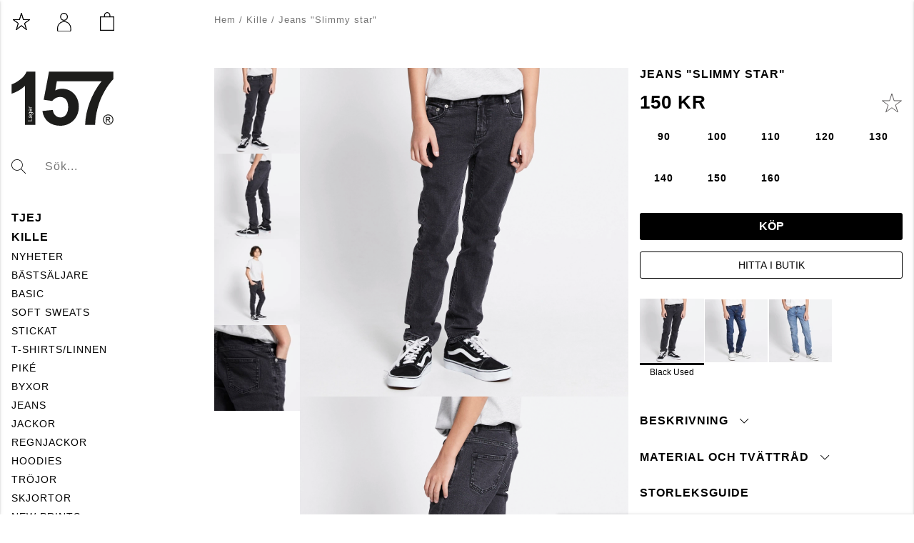

--- FILE ---
content_type: text/html;charset=UTF-8
request_url: https://www.lager157.com/sv-se/article/jeans-slimmy-star?attr1_id=10
body_size: 62565
content:
<!doctype html>
<html lang="sv">
	<head>
		<meta charset="utf-8">
		<meta http-equiv="x-ua-compatible" content="ie=edge">
		<meta name="viewport" content="width=device-width, initial-scale=1">
		<meta property="og:image" content="https://media.viskanassets.com/v2/lager157prod/normal/1750772461/PANTS-SLIMMY-STAR_13767_BLACK-USED_FRONT/Lager-157-Jeans-&#034;Slimmy-star&#034;-Black%20Used.jpg"/>
				<meta property="og:image" content="https://media.viskanassets.com/v2/lager157prod/normal/1750772459/PANTS-SLIMMY-STAR_13767_BLACK-USED_BACK/Lager-157-Jeans-&#034;Slimmy-star&#034;-Black%20Used.jpg"/>
				<meta property="og:image" content="https://media.viskanassets.com/v2/lager157prod/normal/1750772460/PANTS-SLIMMY-STAR_13767_BLACK-USED_EXTRA[1]/Lager-157-Jeans-&#034;Slimmy-star&#034;-Black%20Used.jpg"/>
				<meta property="og:image" content="https://media.viskanassets.com/v2/lager157prod/normal/1750772460/PANTS-SLIMMY-STAR_13767_BLACK-USED_EXTRA[2]/Lager-157-Jeans-&#034;Slimmy-star&#034;-Black%20Used.jpg"/>
				<meta property="product:price:currency" content="SEK">
		<meta property="product:price:amount" content="150.00">
				<meta name="robots" content="index,follow"/>
	<meta name="description" content="
      Material:
      98% bomull, 2% Elastan
   

      Tvättråd:
      40° 
      
"/>
<meta property="og:title" content="Jeans "Slimmy star" - "/>
<meta property="og:description" content="
      Material:
      98% bomull, 2% Elastan
   

      Tvättråd:
      40° 
      
"/>
<meta property="og:site_name" content=""/>
<meta property="og:type" content="product"/>
<meta property="og:url" content="https://www.lager157.com/sv-se/article/jeans-slimmy-star"/>

<title>Jeans "Slimmy star" - </title>
<link rel="canonical" href="https://www.lager157.com/sv-se/article/jeans-slimmy-star"/>

<link rel="alternate" hreflang="da-dk" href="https://www.lager157.com/da-dk/article/jeans-slimmy-star"/>
		<link rel="alternate" hreflang="fi-fi" href="https://www.lager157.com/fi-fi/article/farkut-slimmy-star"/>
		<link rel="alternate" hreflang="de-de" href="https://www.lager157.com/de-de/article/jeans-slimmy-star"/>
		<link rel="alternate" hreflang="nl-nl" href="https://www.lager157.com/nl-nl/article/jeans-slimmy-star"/>
		<link rel="alternate" hreflang="no-no" href="https://www.lager157.com/no-no/article/jeans-slimmy-star"/>
		<link rel="alternate" hreflang="sv-se" href="https://www.lager157.com/sv-se/article/jeans-slimmy-star"/>
		<link rel="alternate" href="https://www.lager157.com/" hreflang="x-default"/>
<script id="CookieConsent" src="https://policy.app.cookieinformation.com/uc.js" data-culture="SV" data-gcm-version="2.0" type="text/javascript"></script>

<link rel="icon" href="https://media.viskanassets.com/v2/lager157prod/original/favicon.svg"/>
		<link rel="mask-icon" href="https://media.viskanassets.com/v2/lager157prod/original/favicon.svg" color="#ffffff"/>
	<link rel="preload" href="https://cdn.viskan.com/V12/6.11.0/index.js" as="script">


<link rel="preload" href="/build/chunks/runtime~main-40d2e82b596c0da25f52.js" as="script">

<link rel="preload" href="/build/chunks/4c604437c9e02bf5d6c9.js" as="script">

<link rel="preload" href="/build/chunks/3f58aaf0903c004908de.js" as="script">

<link rel="preload" href="/build/chunks/1fe79c73f46852995ce4.js" as="script">

<link rel="preload" href="/build/chunks/feff0433edd28e2d71c5.js" as="script">

<link rel="preload" href="/build/chunks/67fe7af0ed4eb83935dc.js" as="script">

<link rel="preload" href="/build/chunks/7b10be08251c3162bdf3.js" as="script">

<link rel="preload" href="/build/chunks/ffb60a2a4c6cfd686430.js" as="script">

<link rel="preload" href="/build/chunks/56843519a2b7b8220df9.js" as="script">

<link rel="preload" href="/build/chunks/53f227ce47fb9e58e665.js" as="script">

<link rel="preload" href="/build/chunks/134405b8a9b7d1d6a98e.js" as="script">

<link rel="preload" href="/build/chunks/91c6cb099df98fafbf10.js" as="script">

<link rel="preload" href="/build/chunks/eac2594ed93ce637f087.js" as="script">

<link rel="preload" href="/build/chunks/279473debd7ee5b46af4.js" as="script">

<link rel="preload" href="/build/chunks/32a56347b8141452736c.js" as="script">

<link rel="preload" href="/build/chunks/d1872bfd2e5db438baf5.js" as="script">



<link rel="preload" href="/build/chunks/slider-18db3da9d6fcd426de56.css" as="style">

<link rel="preload" href="/build/chunks/main-4161745c46fdf1cc1a8b.css" as="style">


<link rel="preload" href="/customer.css" as="style">

<link rel="preload" href="https://cdn.viskan.com/font-awesome/releases/v5.15.1/webfonts/fa-light-300.woff2" as="font" type="font/woff2" crossorigin="anonymous">
	<link rel="preload" href="https://cdn.viskan.com/font-awesome/releases/v5.15.1/webfonts/fa-regular-400.woff2" as="font" type="font/woff2" crossorigin="anonymous">
	<link rel="preload" href="https://cdn.viskan.com/font-awesome/releases/v5.15.1/webfonts/fa-brands-400.woff2" as="font" type="font/woff2" crossorigin="anonymous">
	<link rel="preload" href="https://cdn.viskan.com/font-awesome/releases/v5.15.1/webfonts/fa-solid-900.woff2" as="font" type="font/woff2" crossorigin="anonymous">
<link rel="preconnect" href="https://media.viskanassets.com">
<script src="https://cdn.ingrid.com/delivery-tracking/bootstrap.js"></script>
		<script type="text/javascript">
		var _sid = "2933";
		(function() {
		var se = document.createElement('script'); se.type = 'text/javascript';
		se.async = true;
		se.src = ('https:' == document.location.protocol ? 'https://' : 'http://') +
		'files.imbox.io/app/dist/initWidget.js';
		var s = document.getElementsByTagName('script')[0];
		s.parentNode.insertBefore(se, s);
		})();
	</script>
</head>
	<body>
		<div class="Breakpoint-value"></div>
		<div id="Streamline">
			<script>
				//<![CDATA[
					window._streamline = window._streamline || {};
					window._streamline.siteContext = 

{
	"aggregateAttribute1Group": false,
	"aggregateAttribute2Group": false,
	"aggregateAttribute3Group": false,
	"articleUrlPrefix": "article",
	"club_id": "0",
	
	"cmsSettings": {
		"tags": { "article": "cms-article-x", "articleQuickBuy": "cms-article-quick-buy-x", "computedStyles": "cms-computed-styles", "css": "custom-css", "defaultTree": "estore-x", "footer": "cms-footer-x", "header": "cms-header-x", "styles": "cms-styles", "presetStyles": "cms-preset-styles", "computedPresetStyles": "cms-computed-preset-styles", "componentPresets": "cms-component-presets" }
	},
	"environment": "Production",
	"mediaConfig": {
		"mediaPath": "",
		"mediaServiceBaseURL": "https://media.viskanassets.com/v2/lager157prod",
		"scalings": {"normal":{"name":"normal","width":767,"height":767,"fitIn":true,"quality":95},"thumbnail":{"name":"thumbnail","width":138,"height":138,"fitIn":true,"quality":95},"original":{"name":"original","width":2000,"height":2000,"fitIn":true,"quality":95},"large":{"name":"large","width":1200,"height":1200,"fitIn":true,"quality":95},"list":{"name":"list","width":767,"height":767,"fitIn":true,"quality":95}}
	},
	"dataCollector": {
		"endpoint": "",
		"instanceAlias": ""
	},
	"companyName": "",
	"customer": {
		"isBusinessAllowed": false,
		"isPersonAllowed": true
	},
	"country_code": "SE",
	"countries": [{
			"id": 21,
			"iso": "DK",
			"language": "da",
			"languageId": 5,
			"name": "Denmark",
			"shopable": true,
			"selectable": true,
			"handledAs": ""
		},{
			"id": 20,
			"iso": "FI",
			"language": "fi",
			"languageId": 4,
			"name": "Finland",
			"shopable": true,
			"selectable": true,
			"handledAs": ""
		},{
			"id": 24,
			"iso": "DE",
			"language": "de",
			"languageId": 7,
			"name": "Germany",
			"shopable": true,
			"selectable": true,
			"handledAs": ""
		},{
			"id": 22,
			"iso": "NL",
			"language": "nl",
			"languageId": 8,
			"name": "Nederländerna",
			"shopable": true,
			"selectable": true,
			"handledAs": ""
		},{
			"id": 10,
			"iso": "NO",
			"language": "no",
			"languageId": 2,
			"name": "Norway",
			"shopable": true,
			"selectable": true,
			"handledAs": ""
		},{
			"id": 0,
			"iso": "SE",
			"language": "sv",
			"languageId": 1,
			"name": "Sweden",
			"shopable": true,
			"selectable": true,
			"handledAs": ""
		}],
	
	"country_id": 0,
	"countryShopable": true,
	"countrySelectable": true,
	"countryHandledAs": "",
	"currency_code": "SEK",
	"currency_id": "0",
	
	"defaultLanguageId": 1,
	"lang_code_web": "sv",
	"lang_id": 1,
	"loadCategoryOnArticle": false,
	"locale": "sv-SE",
	"localePickerPath": "/locale/",
	"reCAPTCHASiteKey": "6LdHqBEUAAAAALG-INwaSDHoIS6Vlsxc7sHK-BvA",
	"searchUrlPrefix": "/search",
	"selectedPurchaseCountry": {
			"id": 0,
			"iso": "SE",
			"language": "sv",
			"languageId": 1,
			"name": "Sweden",
			"shopable": true,
			"selectable": true,
			"handledAs": ""
		},
	"settings": {
		"addArticleFilterToUrl": false,
		"articleRedirectNotFoundUrl": "/article-404/",
		"daysAsBrandNew": 30,
		"excludeOutOfStockListArticles": false,
		"excludeOutOfStockRelatedArticles": true,
		"articleStoreEnabled": false,
		"checkMediaEnabled": true,
		"ingridShippingAssistantEnabled": false,
		"ingridShippingAssistantEnabled_country": false,
		"klarnaShippingAssistantEnabled": false,
		"klarnaShippingAssistantEnabled_country": false,
		"klarnaSeparateShippingAddressEnabled": false,
		"remarketing": false,
		"useArticleQuickBuyLayout": true,
		"receiptUrlPath": "receipt",
		"termsUrlPath": "terms-and-conditions",
		"checkoutUrl": "checkout",
		"hideZeroPrice": false,
		"showLowestPrice": false,
		"lowestPricePrefixText": "",
		"lowestPriceSuffixText": "",
		"articleListWithPrentypes": false,
		"isSizeMatchRequired": false,
		"useFallbackImageForSize": false,
		"isAttr3MatchRequired": false,
		"useFallbackImageGlobal": false,
		"receiptLayout": "default",
		"noPreselectAttribute1": false,
		"noPreselectAttribute2": true,
		"noPreselectAttribute3": false,
		"disableExVATForB2B": false,
		"calculateDiscountPercentFromLowestPrice": false,
		"ingridTrackingWidgetEnabled": true,
		"hideLowestPriceForSpecificOfferTypes": "",
		"useCustomerUniqueCheckoutComponents": true
	},
	"thirdParty": {
		"googleAnalyticsId": "",
		"googleTagManagerId": "GTM-5LML8W3",
		"googleAnalyticsUa": true,
		"googleAnalytics4": false,
		"piwikId": "",
		"piwikInstanceAddress": "",
		"getLipscoreOrderDataFromAPI": false,
		"imboxId": "2933"
	},
	"localeMode": "LANGUAGE_AND_COUNTRY_IN_PATH",
	"useLookup": true,
	"sellerId": -1
}
;
					window._streamline.customerOnLoadStatus = 
		{
			"logged_in": false,
			"logged_in_level": 0,
			"person_flg": true
		}
	;
					window.__PRELOADED_STREAMLINE_STATE__ = 

		{
			
					article: {
						article: {"link_friendly_name":"jeans-slimmy-star","art_id":1889,"defaultCategory":{},"brandnew":false,"articleCampaigns":[],"inStoreStock":true,"incomingInStock":true,"brandName":"","art_desc":"\u003Cspan style\u003D\"font-family:Arial\"\u003E\u003Ctable\u003E\u003Ctbody\u003E\u003Ctr\u003E\n      \u003Ctd\u003E\u003Cstrong\u003EMaterial:\u003C/strong\u003E\u003C/td\u003E\n      \u003Ctd\u003E98% bomull, 2% Elastan\u003C/td\u003E\n   \u003C/tr\u003E\n\u003Ctr\u003E\n      \u003Ctd\u003E\u003Cstrong\u003ETvättråd:\u003C/strong\u003E\u003C/td\u003E\n      \u003Ctd\u003E40° \u003C/td\u003E\n      \n\u003C/tr\u003E\u003C/tbody\u003E\u003C/table\u003E\u003C/span\u003E","articleCategories":[{"default_flg":false,"category":{"cat_id":5577,"catname":"Kille","link_friendly_name":"artiklar/kille/","hierarchy":{"level":3,"level_3":5577,"level_4":0}}},{"default_flg":false,"category":{"cat_id":5580,"catname":"Barn","link_friendly_name":"artiklar/barn/","hierarchy":{"level":3,"level_3":5580,"level_4":0}}},{"default_flg":false,"category":{"cat_id":5614,"catname":"Jeans","link_friendly_name":"artiklar/barn/jeans/","hierarchy":{"level":4,"level_3":5580,"level_4":5614}}},{"default_flg":false,"category":{"cat_id":5620,"catname":"Jeans","link_friendly_name":"artiklar/jeans/","hierarchy":{"level":3,"level_3":5620,"level_4":0}}},{"default_flg":false,"category":{"cat_id":5680,"catname":"","link_friendly_name":"","hierarchy":{"level":5,"level_3":5580,"level_4":5614}}},{"default_flg":false,"category":{"cat_id":5681,"catname":"","link_friendly_name":"","hierarchy":{"level":5,"level_3":5580,"level_4":5614}}},{"default_flg":false,"category":{"cat_id":5787,"catname":"Barn","link_friendly_name":"artiklar/jeans/barn/","hierarchy":{"level":4,"level_3":5620,"level_4":5787}}},{"default_flg":false,"category":{"cat_id":6935,"catname":"","link_friendly_name":"","hierarchy":{"level":5,"level_3":5580,"level_4":6913}}},{"default_flg":false,"category":{"cat_id":6998,"catname":"in season","link_friendly_name":"artiklar/barn/in/season/","hierarchy":{"level":4,"level_3":5580,"level_4":6998}}},{"default_flg":false,"category":{"cat_id":7013,"catname":"","link_friendly_name":"","hierarchy":{"level":4,"level_3":5580,"level_4":7013}}},{"default_flg":false,"category":{"cat_id":7031,"catname":"","link_friendly_name":"","hierarchy":{"level":5,"level_3":5620,"level_4":5787}}},{"default_flg":false,"category":{"cat_id":7070,"catname":"","link_friendly_name":"","hierarchy":{"level":5,"level_3":5580,"level_4":6998}}},{"default_flg":false,"category":{"cat_id":7232,"catname":"","link_friendly_name":"","hierarchy":{"level":5,"level_3":5580,"level_4":7220}}},{"default_flg":false,"category":{"cat_id":7336,"catname":"","link_friendly_name":"","hierarchy":{"level":5,"level_3":5580,"level_4":5614}}},{"default_flg":false,"category":{"cat_id":10670,"catname":"Must-haves","link_friendly_name":"artiklar/must-haves/","hierarchy":{"level":3,"level_3":10670,"level_4":0}}}],"inStock":true,"brand":{},"propertyKeys":[{"usedForFilter":false,"keygroup":"","propertykey_name_internal":"article_icon","propertykey_name":"article_icon","propertykey_desc":"","propertyValues":[{"propertyvalue":"157_Logo_Neg.png","propertyvalue_desc":"","propertyvalue_internal":"157_Logo_Neg.png","propertyvalue_id":3515}]},{"usedForFilter":true,"keygroup":"","propertykey_name_internal":"Brands","propertykey_name":"Brands","propertykey_desc":"","propertyValues":[{"propertyvalue":"157","propertyvalue_desc":"","propertyvalue_internal":"157","propertyvalue_id":29}]},{"usedForFilter":true,"keygroup":"","propertykey_name_internal":"Material brands","propertykey_name":"Material varumärke","propertykey_desc":"","propertyValues":[{"propertyvalue":"\u003Cimg src\u003D\"/media/157.png\" /\u003E","propertyvalue_desc":"","propertyvalue_internal":"157.png","propertyvalue_id":19807},{"propertyvalue":"\u003Cimg src\u003D\"/media/157.png\" /\u003E","propertyvalue_desc":"","propertyvalue_internal":"157.png","propertyvalue_id":4}]},{"usedForFilter":true,"keygroup":"","propertykey_name_internal":"Size guide","propertykey_name":"Storleks guide","propertykey_desc":"","propertyValues":[{"propertyvalue":"\u003Cimg src\u003D\"/media/SIZE-GUIDES_SE_CLOTHES_BARN.jpg\" /\u003E","propertyvalue_desc":"","propertyvalue_internal":"\u003Cimg src\u003D\"/media/ size_guide_kid.jpg\" /\u003E","propertyvalue_id":8836}]}],"articleAttributes":[{"sku_id":104678,"attr1_id":318,"attr2_id":52,"attr3_id":0,"pluno":"13767-38","ean13":"13767-38","supplierNo":"","weight":"350.00","width":"0","height":"0","length":"0","volume":0,"extra_1":"","extra_2":"","extra_3":"","skuStatus":"FOR_SALE","brandnew":false,"inStock":true,"inStoreStock":true,"incomingInStock":false,"stockBalance":70,"incomingStockBalance":0,"closestEstimatedShippingDate":null,"del_dat":null,"articlePrice":{"club_id":0,"price_sales":150,"price_sales_exvat":120.0,"price_org":0,"price_org_exvat":0,"price_rec":0,"price_rec_exvat":0,"price_unit":0,"price_unit_exvat":0,"vat":0.25,"camp_id":-1,"lowestPrice":0.0,"offertype_id":-1,"isPriceCampaign":false},"rentalPeriods":[],"attribute1":{"attr1_id":318,"attr1_no":"1002","rgb_code":"","colorGroup":"Blue","attr1_code":"Mid wash","attr1_desc":"Mid wash"},"attribute2":{"attr2_id":52,"attr2_no":"","attr2_code":"90","attr2_desc":"90cl","sort":400},"attribute3":{"attr3_id":0,"attr3_no":"","attr3_code":"(Ingen)","attr3_desc":"(Ingen)"},"propertyKeys":[]},{"sku_id":104671,"attr1_id":318,"attr2_id":2,"attr3_id":0,"pluno":"13767-39","ean13":"13767-39","supplierNo":"","weight":"350.00","width":"0","height":"0","length":"0","volume":0,"extra_1":"","extra_2":"","extra_3":"","skuStatus":"FOR_SALE","brandnew":false,"inStock":true,"inStoreStock":true,"incomingInStock":true,"stockBalance":9,"incomingStockBalance":40,"closestEstimatedShippingDate":null,"del_dat":null,"articlePrice":{"club_id":0,"price_sales":150,"price_sales_exvat":120.0,"price_org":0,"price_org_exvat":0,"price_rec":0,"price_rec_exvat":0,"price_unit":0,"price_unit_exvat":0,"vat":0.25,"camp_id":-1,"lowestPrice":0.0,"offertype_id":-1,"isPriceCampaign":false},"rentalPeriods":[],"attribute1":{"attr1_id":318,"attr1_no":"1002","rgb_code":"","colorGroup":"Blue","attr1_code":"Mid wash","attr1_desc":"Mid wash"},"attribute2":{"attr2_id":2,"attr2_no":"","attr2_code":"100","attr2_desc":"100cl","sort":500},"attribute3":{"attr3_id":0,"attr3_no":"","attr3_code":"(Ingen)","attr3_desc":"(Ingen)"},"propertyKeys":[]},{"sku_id":309588,"attr1_id":318,"attr2_id":6,"attr3_id":0,"pluno":"13767-40","ean13":"13767-40","supplierNo":"","weight":"350.00","width":"0","height":"0","length":"0","volume":0,"extra_1":"","extra_2":"","extra_3":"","skuStatus":"FOR_SALE","brandnew":false,"inStock":true,"inStoreStock":true,"incomingInStock":false,"stockBalance":40,"incomingStockBalance":0,"closestEstimatedShippingDate":null,"del_dat":null,"articlePrice":{"club_id":0,"price_sales":150,"price_sales_exvat":120.0,"price_org":0,"price_org_exvat":0,"price_rec":0,"price_rec_exvat":0,"price_unit":0,"price_unit_exvat":0,"vat":0.25,"camp_id":-1,"lowestPrice":0.0,"offertype_id":-1,"isPriceCampaign":false},"rentalPeriods":[],"attribute1":{"attr1_id":318,"attr1_no":"1002","rgb_code":"","colorGroup":"Blue","attr1_code":"Mid wash","attr1_desc":"Mid wash"},"attribute2":{"attr2_id":6,"attr2_no":"","attr2_code":"110","attr2_desc":"110cl","sort":600},"attribute3":{"attr3_id":0,"attr3_no":"","attr3_code":"(Ingen)","attr3_desc":"(Ingen)"},"propertyKeys":[]},{"sku_id":104673,"attr1_id":318,"attr2_id":7,"attr3_id":0,"pluno":"13767-41","ean13":"13767-41","supplierNo":"","weight":"350.00","width":"0","height":"0","length":"0","volume":0,"extra_1":"","extra_2":"","extra_3":"","skuStatus":"FOR_SALE","brandnew":false,"inStock":true,"inStoreStock":true,"incomingInStock":true,"stockBalance":32,"incomingStockBalance":60,"closestEstimatedShippingDate":null,"del_dat":null,"articlePrice":{"club_id":0,"price_sales":150,"price_sales_exvat":120.0,"price_org":0,"price_org_exvat":0,"price_rec":0,"price_rec_exvat":0,"price_unit":0,"price_unit_exvat":0,"vat":0.25,"camp_id":-1,"lowestPrice":0.0,"offertype_id":-1,"isPriceCampaign":false},"rentalPeriods":[],"attribute1":{"attr1_id":318,"attr1_no":"1002","rgb_code":"","colorGroup":"Blue","attr1_code":"Mid wash","attr1_desc":"Mid wash"},"attribute2":{"attr2_id":7,"attr2_no":"","attr2_code":"120","attr2_desc":"120cl","sort":700},"attribute3":{"attr3_id":0,"attr3_no":"","attr3_code":"(Ingen)","attr3_desc":"(Ingen)"},"propertyKeys":[]},{"sku_id":104674,"attr1_id":318,"attr2_id":11,"attr3_id":0,"pluno":"13767-42","ean13":"13767-42","supplierNo":"","weight":"350.00","width":"0","height":"0","length":"0","volume":0,"extra_1":"","extra_2":"","extra_3":"","skuStatus":"FOR_SALE","brandnew":false,"inStock":true,"inStoreStock":true,"incomingInStock":true,"stockBalance":65,"incomingStockBalance":60,"closestEstimatedShippingDate":null,"del_dat":null,"articlePrice":{"club_id":0,"price_sales":150,"price_sales_exvat":120.0,"price_org":0,"price_org_exvat":0,"price_rec":0,"price_rec_exvat":0,"price_unit":0,"price_unit_exvat":0,"vat":0.25,"camp_id":-1,"lowestPrice":0.0,"offertype_id":-1,"isPriceCampaign":false},"rentalPeriods":[],"attribute1":{"attr1_id":318,"attr1_no":"1002","rgb_code":"","colorGroup":"Blue","attr1_code":"Mid wash","attr1_desc":"Mid wash"},"attribute2":{"attr2_id":11,"attr2_no":"","attr2_code":"130","attr2_desc":"130cl","sort":800},"attribute3":{"attr3_id":0,"attr3_no":"","attr3_code":"(Ingen)","attr3_desc":"(Ingen)"},"propertyKeys":[]},{"sku_id":104675,"attr1_id":318,"attr2_id":13,"attr3_id":0,"pluno":"13767-43","ean13":"13767-43","supplierNo":"","weight":"350.00","width":"0","height":"0","length":"0","volume":0,"extra_1":"","extra_2":"","extra_3":"","skuStatus":"FOR_SALE","brandnew":false,"inStock":true,"inStoreStock":true,"incomingInStock":true,"stockBalance":24,"incomingStockBalance":60,"closestEstimatedShippingDate":null,"del_dat":null,"articlePrice":{"club_id":0,"price_sales":150,"price_sales_exvat":120.0,"price_org":0,"price_org_exvat":0,"price_rec":0,"price_rec_exvat":0,"price_unit":0,"price_unit_exvat":0,"vat":0.25,"camp_id":-1,"lowestPrice":0.0,"offertype_id":-1,"isPriceCampaign":false},"rentalPeriods":[],"attribute1":{"attr1_id":318,"attr1_no":"1002","rgb_code":"","colorGroup":"Blue","attr1_code":"Mid wash","attr1_desc":"Mid wash"},"attribute2":{"attr2_id":13,"attr2_no":"","attr2_code":"140","attr2_desc":"140cl","sort":900},"attribute3":{"attr3_id":0,"attr3_no":"","attr3_code":"(Ingen)","attr3_desc":"(Ingen)"},"propertyKeys":[]},{"sku_id":104676,"attr1_id":318,"attr2_id":16,"attr3_id":0,"pluno":"13767-44","ean13":"13767-44","supplierNo":"","weight":"350.00","width":"0","height":"0","length":"0","volume":0,"extra_1":"","extra_2":"","extra_3":"","skuStatus":"FOR_SALE","brandnew":false,"inStock":true,"inStoreStock":true,"incomingInStock":true,"stockBalance":181,"incomingStockBalance":60,"closestEstimatedShippingDate":null,"del_dat":null,"articlePrice":{"club_id":0,"price_sales":150,"price_sales_exvat":120.0,"price_org":0,"price_org_exvat":0,"price_rec":0,"price_rec_exvat":0,"price_unit":0,"price_unit_exvat":0,"vat":0.25,"camp_id":-1,"lowestPrice":0.0,"offertype_id":-1,"isPriceCampaign":false},"rentalPeriods":[],"attribute1":{"attr1_id":318,"attr1_no":"1002","rgb_code":"","colorGroup":"Blue","attr1_code":"Mid wash","attr1_desc":"Mid wash"},"attribute2":{"attr2_id":16,"attr2_no":"","attr2_code":"150","attr2_desc":"150cl","sort":1000},"attribute3":{"attr3_id":0,"attr3_no":"","attr3_code":"(Ingen)","attr3_desc":"(Ingen)"},"propertyKeys":[]},{"sku_id":104677,"attr1_id":318,"attr2_id":18,"attr3_id":0,"pluno":"13767-45","ean13":"13767-45","supplierNo":"","weight":"350.00","width":"0","height":"0","length":"0","volume":0,"extra_1":"","extra_2":"","extra_3":"","skuStatus":"FOR_SALE","brandnew":false,"inStock":true,"inStoreStock":true,"incomingInStock":true,"stockBalance":40,"incomingStockBalance":60,"closestEstimatedShippingDate":null,"del_dat":null,"articlePrice":{"club_id":0,"price_sales":150,"price_sales_exvat":120.0,"price_org":0,"price_org_exvat":0,"price_rec":0,"price_rec_exvat":0,"price_unit":0,"price_unit_exvat":0,"vat":0.25,"camp_id":-1,"lowestPrice":0.0,"offertype_id":-1,"isPriceCampaign":false},"rentalPeriods":[],"attribute1":{"attr1_id":318,"attr1_no":"1002","rgb_code":"","colorGroup":"Blue","attr1_code":"Mid wash","attr1_desc":"Mid wash"},"attribute2":{"attr2_id":18,"attr2_no":"","attr2_code":"160","attr2_desc":"160cl","sort":1100},"attribute3":{"attr3_id":0,"attr3_no":"","attr3_code":"(Ingen)","attr3_desc":"(Ingen)"},"propertyKeys":[]},{"sku_id":122648,"attr1_id":16,"attr2_id":52,"attr3_id":0,"pluno":"13767-74","ean13":"13767-74","supplierNo":"","weight":"350.00","width":"0","height":"0","length":"0","volume":0,"extra_1":"","extra_2":"","extra_3":"","skuStatus":"FOR_SALE","brandnew":false,"inStock":true,"inStoreStock":true,"incomingInStock":true,"stockBalance":36,"incomingStockBalance":30,"closestEstimatedShippingDate":null,"del_dat":null,"articlePrice":{"club_id":0,"price_sales":150,"price_sales_exvat":120.0,"price_org":0,"price_org_exvat":0,"price_rec":0,"price_rec_exvat":0,"price_unit":0,"price_unit_exvat":0,"vat":0.25,"camp_id":-1,"lowestPrice":0.0,"offertype_id":-1,"isPriceCampaign":false},"rentalPeriods":[],"attribute1":{"attr1_id":16,"attr1_no":"620","rgb_code":"","colorGroup":"Blue","attr1_code":"Blue Used","attr1_desc":"Blue Used"},"attribute2":{"attr2_id":52,"attr2_no":"","attr2_code":"90","attr2_desc":"90cl","sort":400},"attribute3":{"attr3_id":0,"attr3_no":"","attr3_code":"(Ingen)","attr3_desc":"(Ingen)"},"propertyKeys":[]},{"sku_id":122641,"attr1_id":16,"attr2_id":2,"attr3_id":0,"pluno":"13767-75","ean13":"13767-75","supplierNo":"","weight":"350.00","width":"0","height":"0","length":"0","volume":0,"extra_1":"","extra_2":"","extra_3":"","skuStatus":"FOR_SALE","brandnew":false,"inStock":true,"inStoreStock":true,"incomingInStock":true,"stockBalance":2,"incomingStockBalance":20,"closestEstimatedShippingDate":null,"del_dat":null,"articlePrice":{"club_id":0,"price_sales":150,"price_sales_exvat":120.0,"price_org":0,"price_org_exvat":0,"price_rec":0,"price_rec_exvat":0,"price_unit":0,"price_unit_exvat":0,"vat":0.25,"camp_id":-1,"lowestPrice":0.0,"offertype_id":-1,"isPriceCampaign":false},"rentalPeriods":[],"attribute1":{"attr1_id":16,"attr1_no":"620","rgb_code":"","colorGroup":"Blue","attr1_code":"Blue Used","attr1_desc":"Blue Used"},"attribute2":{"attr2_id":2,"attr2_no":"","attr2_code":"100","attr2_desc":"100cl","sort":500},"attribute3":{"attr3_id":0,"attr3_no":"","attr3_code":"(Ingen)","attr3_desc":"(Ingen)"},"propertyKeys":[]},{"sku_id":310047,"attr1_id":16,"attr2_id":6,"attr3_id":0,"pluno":"13767-76","ean13":"13767-76","supplierNo":"","weight":"350.00","width":"0","height":"0","length":"0","volume":0,"extra_1":"","extra_2":"","extra_3":"","skuStatus":"FOR_SALE","brandnew":false,"inStock":false,"inStoreStock":true,"incomingInStock":true,"stockBalance":0,"incomingStockBalance":80,"closestEstimatedShippingDate":null,"del_dat":null,"articlePrice":{"club_id":0,"price_sales":150,"price_sales_exvat":120.0,"price_org":0,"price_org_exvat":0,"price_rec":0,"price_rec_exvat":0,"price_unit":0,"price_unit_exvat":0,"vat":0.25,"camp_id":-1,"lowestPrice":0.0,"offertype_id":-1,"isPriceCampaign":false},"rentalPeriods":[],"attribute1":{"attr1_id":16,"attr1_no":"620","rgb_code":"","colorGroup":"Blue","attr1_code":"Blue Used","attr1_desc":"Blue Used"},"attribute2":{"attr2_id":6,"attr2_no":"","attr2_code":"110","attr2_desc":"110cl","sort":600},"attribute3":{"attr3_id":0,"attr3_no":"","attr3_code":"(Ingen)","attr3_desc":"(Ingen)"},"propertyKeys":[]},{"sku_id":122643,"attr1_id":16,"attr2_id":7,"attr3_id":0,"pluno":"13767-77","ean13":"13767-77","supplierNo":"","weight":"350.00","width":"0","height":"0","length":"0","volume":0,"extra_1":"","extra_2":"","extra_3":"","skuStatus":"FOR_SALE","brandnew":false,"inStock":true,"inStoreStock":true,"incomingInStock":true,"stockBalance":64,"incomingStockBalance":30,"closestEstimatedShippingDate":null,"del_dat":null,"articlePrice":{"club_id":0,"price_sales":150,"price_sales_exvat":120.0,"price_org":0,"price_org_exvat":0,"price_rec":0,"price_rec_exvat":0,"price_unit":0,"price_unit_exvat":0,"vat":0.25,"camp_id":-1,"lowestPrice":0.0,"offertype_id":-1,"isPriceCampaign":false},"rentalPeriods":[],"attribute1":{"attr1_id":16,"attr1_no":"620","rgb_code":"","colorGroup":"Blue","attr1_code":"Blue Used","attr1_desc":"Blue Used"},"attribute2":{"attr2_id":7,"attr2_no":"","attr2_code":"120","attr2_desc":"120cl","sort":700},"attribute3":{"attr3_id":0,"attr3_no":"","attr3_code":"(Ingen)","attr3_desc":"(Ingen)"},"propertyKeys":[]},{"sku_id":122644,"attr1_id":16,"attr2_id":11,"attr3_id":0,"pluno":"13767-78","ean13":"13767-78","supplierNo":"","weight":"350.00","width":"0","height":"0","length":"0","volume":0,"extra_1":"","extra_2":"","extra_3":"","skuStatus":"FOR_SALE","brandnew":false,"inStock":false,"inStoreStock":true,"incomingInStock":true,"stockBalance":0,"incomingStockBalance":90,"closestEstimatedShippingDate":null,"del_dat":null,"articlePrice":{"club_id":0,"price_sales":150,"price_sales_exvat":120.0,"price_org":0,"price_org_exvat":0,"price_rec":0,"price_rec_exvat":0,"price_unit":0,"price_unit_exvat":0,"vat":0.25,"camp_id":-1,"lowestPrice":0.0,"offertype_id":-1,"isPriceCampaign":false},"rentalPeriods":[],"attribute1":{"attr1_id":16,"attr1_no":"620","rgb_code":"","colorGroup":"Blue","attr1_code":"Blue Used","attr1_desc":"Blue Used"},"attribute2":{"attr2_id":11,"attr2_no":"","attr2_code":"130","attr2_desc":"130cl","sort":800},"attribute3":{"attr3_id":0,"attr3_no":"","attr3_code":"(Ingen)","attr3_desc":"(Ingen)"},"propertyKeys":[]},{"sku_id":122645,"attr1_id":16,"attr2_id":13,"attr3_id":0,"pluno":"13767-79","ean13":"13767-79","supplierNo":"","weight":"350.00","width":"0","height":"0","length":"0","volume":0,"extra_1":"","extra_2":"","extra_3":"","skuStatus":"FOR_SALE","brandnew":false,"inStock":false,"inStoreStock":true,"incomingInStock":true,"stockBalance":0,"incomingStockBalance":160,"closestEstimatedShippingDate":null,"del_dat":null,"articlePrice":{"club_id":0,"price_sales":150,"price_sales_exvat":120.0,"price_org":0,"price_org_exvat":0,"price_rec":0,"price_rec_exvat":0,"price_unit":0,"price_unit_exvat":0,"vat":0.25,"camp_id":-1,"lowestPrice":0.0,"offertype_id":-1,"isPriceCampaign":false},"rentalPeriods":[],"attribute1":{"attr1_id":16,"attr1_no":"620","rgb_code":"","colorGroup":"Blue","attr1_code":"Blue Used","attr1_desc":"Blue Used"},"attribute2":{"attr2_id":13,"attr2_no":"","attr2_code":"140","attr2_desc":"140cl","sort":900},"attribute3":{"attr3_id":0,"attr3_no":"","attr3_code":"(Ingen)","attr3_desc":"(Ingen)"},"propertyKeys":[]},{"sku_id":122646,"attr1_id":16,"attr2_id":16,"attr3_id":0,"pluno":"13767-80","ean13":"13767-80","supplierNo":"","weight":"350.00","width":"0","height":"0","length":"0","volume":0,"extra_1":"","extra_2":"","extra_3":"","skuStatus":"FOR_SALE","brandnew":false,"inStock":false,"inStoreStock":true,"incomingInStock":true,"stockBalance":0,"incomingStockBalance":190,"closestEstimatedShippingDate":null,"del_dat":null,"articlePrice":{"club_id":0,"price_sales":150,"price_sales_exvat":120.0,"price_org":0,"price_org_exvat":0,"price_rec":0,"price_rec_exvat":0,"price_unit":0,"price_unit_exvat":0,"vat":0.25,"camp_id":-1,"lowestPrice":0.0,"offertype_id":-1,"isPriceCampaign":false},"rentalPeriods":[],"attribute1":{"attr1_id":16,"attr1_no":"620","rgb_code":"","colorGroup":"Blue","attr1_code":"Blue Used","attr1_desc":"Blue Used"},"attribute2":{"attr2_id":16,"attr2_no":"","attr2_code":"150","attr2_desc":"150cl","sort":1000},"attribute3":{"attr3_id":0,"attr3_no":"","attr3_code":"(Ingen)","attr3_desc":"(Ingen)"},"propertyKeys":[]},{"sku_id":122647,"attr1_id":16,"attr2_id":18,"attr3_id":0,"pluno":"13767-81","ean13":"13767-81","supplierNo":"","weight":"350.00","width":"0","height":"0","length":"0","volume":0,"extra_1":"","extra_2":"","extra_3":"","skuStatus":"FOR_SALE","brandnew":false,"inStock":false,"inStoreStock":true,"incomingInStock":true,"stockBalance":0,"incomingStockBalance":50,"closestEstimatedShippingDate":null,"del_dat":null,"articlePrice":{"club_id":0,"price_sales":150,"price_sales_exvat":120.0,"price_org":0,"price_org_exvat":0,"price_rec":0,"price_rec_exvat":0,"price_unit":0,"price_unit_exvat":0,"vat":0.25,"camp_id":-1,"lowestPrice":0.0,"offertype_id":-1,"isPriceCampaign":false},"rentalPeriods":[],"attribute1":{"attr1_id":16,"attr1_no":"620","rgb_code":"","colorGroup":"Blue","attr1_code":"Blue Used","attr1_desc":"Blue Used"},"attribute2":{"attr2_id":18,"attr2_no":"","attr2_code":"160","attr2_desc":"160cl","sort":1100},"attribute3":{"attr3_id":0,"attr3_no":"","attr3_code":"(Ingen)","attr3_desc":"(Ingen)"},"propertyKeys":[]},{"sku_id":104630,"attr1_id":10,"attr2_id":52,"attr3_id":0,"pluno":"13767-56","ean13":"13767-56","supplierNo":"","weight":"350.00","width":"0","height":"0","length":"0","volume":0,"extra_1":"","extra_2":"","extra_3":"","skuStatus":"FOR_SALE","brandnew":false,"inStock":true,"inStoreStock":true,"incomingInStock":false,"stockBalance":53,"incomingStockBalance":0,"closestEstimatedShippingDate":null,"del_dat":null,"articlePrice":{"club_id":0,"price_sales":150,"price_sales_exvat":120.0,"price_org":0,"price_org_exvat":0,"price_rec":0,"price_rec_exvat":0,"price_unit":0,"price_unit_exvat":0,"vat":0.25,"camp_id":-1,"lowestPrice":0.0,"offertype_id":-1,"isPriceCampaign":false},"rentalPeriods":[],"attribute1":{"attr1_id":10,"attr1_no":"997","rgb_code":"","colorGroup":"Black","attr1_code":"Black Used","attr1_desc":"Black Used"},"attribute2":{"attr2_id":52,"attr2_no":"","attr2_code":"90","attr2_desc":"90cl","sort":400},"attribute3":{"attr3_id":0,"attr3_no":"","attr3_code":"(Ingen)","attr3_desc":"(Ingen)"},"propertyKeys":[]},{"sku_id":104623,"attr1_id":10,"attr2_id":2,"attr3_id":0,"pluno":"13767-57","ean13":"13767-57","supplierNo":"","weight":"350.00","width":"0","height":"0","length":"0","volume":0,"extra_1":"","extra_2":"","extra_3":"","skuStatus":"FOR_SALE","brandnew":false,"inStock":true,"inStoreStock":true,"incomingInStock":false,"stockBalance":12,"incomingStockBalance":0,"closestEstimatedShippingDate":null,"del_dat":null,"articlePrice":{"club_id":0,"price_sales":150,"price_sales_exvat":120.0,"price_org":0,"price_org_exvat":0,"price_rec":0,"price_rec_exvat":0,"price_unit":0,"price_unit_exvat":0,"vat":0.25,"camp_id":-1,"lowestPrice":0.0,"offertype_id":-1,"isPriceCampaign":false},"rentalPeriods":[],"attribute1":{"attr1_id":10,"attr1_no":"997","rgb_code":"","colorGroup":"Black","attr1_code":"Black Used","attr1_desc":"Black Used"},"attribute2":{"attr2_id":2,"attr2_no":"","attr2_code":"100","attr2_desc":"100cl","sort":500},"attribute3":{"attr3_id":0,"attr3_no":"","attr3_code":"(Ingen)","attr3_desc":"(Ingen)"},"propertyKeys":[]},{"sku_id":310046,"attr1_id":10,"attr2_id":6,"attr3_id":0,"pluno":"13767-58","ean13":"13767-58","supplierNo":"","weight":"350.00","width":"0","height":"0","length":"0","volume":0,"extra_1":"","extra_2":"","extra_3":"","skuStatus":"FOR_SALE","brandnew":false,"inStock":true,"inStoreStock":true,"incomingInStock":false,"stockBalance":62,"incomingStockBalance":0,"closestEstimatedShippingDate":null,"del_dat":null,"articlePrice":{"club_id":0,"price_sales":150,"price_sales_exvat":120.0,"price_org":0,"price_org_exvat":0,"price_rec":0,"price_rec_exvat":0,"price_unit":0,"price_unit_exvat":0,"vat":0.25,"camp_id":-1,"lowestPrice":0.0,"offertype_id":-1,"isPriceCampaign":false},"rentalPeriods":[],"attribute1":{"attr1_id":10,"attr1_no":"997","rgb_code":"","colorGroup":"Black","attr1_code":"Black Used","attr1_desc":"Black Used"},"attribute2":{"attr2_id":6,"attr2_no":"","attr2_code":"110","attr2_desc":"110cl","sort":600},"attribute3":{"attr3_id":0,"attr3_no":"","attr3_code":"(Ingen)","attr3_desc":"(Ingen)"},"propertyKeys":[]},{"sku_id":104625,"attr1_id":10,"attr2_id":7,"attr3_id":0,"pluno":"13767-59","ean13":"13767-59","supplierNo":"","weight":"350.00","width":"0","height":"0","length":"0","volume":0,"extra_1":"","extra_2":"","extra_3":"","skuStatus":"FOR_SALE","brandnew":false,"inStock":true,"inStoreStock":true,"incomingInStock":true,"stockBalance":46,"incomingStockBalance":60,"closestEstimatedShippingDate":null,"del_dat":null,"articlePrice":{"club_id":0,"price_sales":150,"price_sales_exvat":120.0,"price_org":0,"price_org_exvat":0,"price_rec":0,"price_rec_exvat":0,"price_unit":0,"price_unit_exvat":0,"vat":0.25,"camp_id":-1,"lowestPrice":0.0,"offertype_id":-1,"isPriceCampaign":false},"rentalPeriods":[],"attribute1":{"attr1_id":10,"attr1_no":"997","rgb_code":"","colorGroup":"Black","attr1_code":"Black Used","attr1_desc":"Black Used"},"attribute2":{"attr2_id":7,"attr2_no":"","attr2_code":"120","attr2_desc":"120cl","sort":700},"attribute3":{"attr3_id":0,"attr3_no":"","attr3_code":"(Ingen)","attr3_desc":"(Ingen)"},"propertyKeys":[]},{"sku_id":104626,"attr1_id":10,"attr2_id":11,"attr3_id":0,"pluno":"13767-60","ean13":"13767-60","supplierNo":"","weight":"350.00","width":"0","height":"0","length":"0","volume":0,"extra_1":"","extra_2":"","extra_3":"","skuStatus":"FOR_SALE","brandnew":false,"inStock":true,"inStoreStock":true,"incomingInStock":true,"stockBalance":33,"incomingStockBalance":60,"closestEstimatedShippingDate":null,"del_dat":null,"articlePrice":{"club_id":0,"price_sales":150,"price_sales_exvat":120.0,"price_org":0,"price_org_exvat":0,"price_rec":0,"price_rec_exvat":0,"price_unit":0,"price_unit_exvat":0,"vat":0.25,"camp_id":-1,"lowestPrice":0.0,"offertype_id":-1,"isPriceCampaign":false},"rentalPeriods":[],"attribute1":{"attr1_id":10,"attr1_no":"997","rgb_code":"","colorGroup":"Black","attr1_code":"Black Used","attr1_desc":"Black Used"},"attribute2":{"attr2_id":11,"attr2_no":"","attr2_code":"130","attr2_desc":"130cl","sort":800},"attribute3":{"attr3_id":0,"attr3_no":"","attr3_code":"(Ingen)","attr3_desc":"(Ingen)"},"propertyKeys":[]},{"sku_id":104627,"attr1_id":10,"attr2_id":13,"attr3_id":0,"pluno":"13767-61","ean13":"13767-61","supplierNo":"","weight":"350.00","width":"0","height":"0","length":"0","volume":0,"extra_1":"","extra_2":"","extra_3":"","skuStatus":"FOR_SALE","brandnew":false,"inStock":true,"inStoreStock":true,"incomingInStock":true,"stockBalance":72,"incomingStockBalance":60,"closestEstimatedShippingDate":null,"del_dat":null,"articlePrice":{"club_id":0,"price_sales":150,"price_sales_exvat":120.0,"price_org":0,"price_org_exvat":0,"price_rec":0,"price_rec_exvat":0,"price_unit":0,"price_unit_exvat":0,"vat":0.25,"camp_id":-1,"lowestPrice":0.0,"offertype_id":-1,"isPriceCampaign":false},"rentalPeriods":[],"attribute1":{"attr1_id":10,"attr1_no":"997","rgb_code":"","colorGroup":"Black","attr1_code":"Black Used","attr1_desc":"Black Used"},"attribute2":{"attr2_id":13,"attr2_no":"","attr2_code":"140","attr2_desc":"140cl","sort":900},"attribute3":{"attr3_id":0,"attr3_no":"","attr3_code":"(Ingen)","attr3_desc":"(Ingen)"},"propertyKeys":[]},{"sku_id":104628,"attr1_id":10,"attr2_id":16,"attr3_id":0,"pluno":"13767-62","ean13":"13767-62","supplierNo":"","weight":"350.00","width":"0","height":"0","length":"0","volume":0,"extra_1":"","extra_2":"","extra_3":"","skuStatus":"FOR_SALE","brandnew":false,"inStock":true,"inStoreStock":true,"incomingInStock":true,"stockBalance":57,"incomingStockBalance":60,"closestEstimatedShippingDate":null,"del_dat":null,"articlePrice":{"club_id":0,"price_sales":150,"price_sales_exvat":120.0,"price_org":0,"price_org_exvat":0,"price_rec":0,"price_rec_exvat":0,"price_unit":0,"price_unit_exvat":0,"vat":0.25,"camp_id":-1,"lowestPrice":0.0,"offertype_id":-1,"isPriceCampaign":false},"rentalPeriods":[],"attribute1":{"attr1_id":10,"attr1_no":"997","rgb_code":"","colorGroup":"Black","attr1_code":"Black Used","attr1_desc":"Black Used"},"attribute2":{"attr2_id":16,"attr2_no":"","attr2_code":"150","attr2_desc":"150cl","sort":1000},"attribute3":{"attr3_id":0,"attr3_no":"","attr3_code":"(Ingen)","attr3_desc":"(Ingen)"},"propertyKeys":[]},{"sku_id":104629,"attr1_id":10,"attr2_id":18,"attr3_id":0,"pluno":"13767-63","ean13":"13767-63","supplierNo":"","weight":"350.00","width":"0","height":"0","length":"0","volume":0,"extra_1":"","extra_2":"","extra_3":"","skuStatus":"FOR_SALE","brandnew":false,"inStock":true,"inStoreStock":true,"incomingInStock":true,"stockBalance":68,"incomingStockBalance":60,"closestEstimatedShippingDate":null,"del_dat":null,"articlePrice":{"club_id":0,"price_sales":150,"price_sales_exvat":120.0,"price_org":0,"price_org_exvat":0,"price_rec":0,"price_rec_exvat":0,"price_unit":0,"price_unit_exvat":0,"vat":0.25,"camp_id":-1,"lowestPrice":0.0,"offertype_id":-1,"isPriceCampaign":false},"rentalPeriods":[],"attribute1":{"attr1_id":10,"attr1_no":"997","rgb_code":"","colorGroup":"Black","attr1_code":"Black Used","attr1_desc":"Black Used"},"attribute2":{"attr2_id":18,"attr2_no":"","attr2_code":"160","attr2_desc":"160cl","sort":1100},"attribute3":{"attr3_id":0,"attr3_no":"","attr3_code":"(Ingen)","attr3_desc":"(Ingen)"},"propertyKeys":[]}],"art_desc2":"\u003Cspan style\u003D\"font-family:Arial\"\u003E\n\u003Cp\u003E \u003Cstrong\u003E Beskrivning: \u003C/strong\u003E\n\u003Cbr\u003E\nJeans med smal passform. Normal midja och dragkedja i gylf. Reglerbar midja. Strl 90-120 har tryckknapp i midjan.\u003C/p\u003E\n\u003C/span\u003E\n","artname":"Jeans \"Slimmy star\"","meta_description":"","virtual_flg":false,"prentypes":[],"relatedArticles":[{"article":{"art_id":7464,"art_no":"64417","attr1_id_display":-1,"articleType":"normal","artname":"Tryck","link_friendly_name":"tryck","art_desc":"","art_desc2":"","virtual_flg":true,"bulky_flg":false,"brandName":"","brand":{},"brandnew":false,"inStock":true,"articleAttributeMedias":[{"art_id":7464,"attr1_id":0,"attr2_id":0,"attr3_id":0,"media_id":26825,"row_id":1010,"imagetype":"Front","media":{"filename":"1528120259/logo-site-work/Lager-157-AB-Brodyr.png","image_width":410,"image_height":64,"media_type":"PNG","alternativeText":"","media_desc":"logo-site-work.png"},"sort":0}],"articleAttributes":[{"sku_id":192912,"attr1_id":0,"attr2_id":0,"attr3_id":0,"ean13":"","pluno":"","supplierNo":"","skuStatus":"FOR_SALE","brandnew":false,"inStock":true,"del_dat":null,"articlePrice":{"price_sales":0,"price_sales_exvat":0.0,"price_org":0,"price_org_exvat":0,"price_rec":0,"price_rec_exvat":0,"club_id":0,"price_unit":0,"price_unit_exvat":0,"vat":0.25,"camp_id":-1},"rentalPeriods":[],"attribute1":{"attr1_id":0,"attr1_no":"0","rgb_code":"","colorGroup":"","attr1_code":"(Ingen)","attr1_desc":"(Ingen)"},"attribute2":{"attr2_id":0,"attr2_no":"","attr2_code":"(Ingen)","attr2_desc":"(Ingen)"},"attribute3":{"attr3_id":0,"attr3_no":"","attr3_code":"(Ingen)","attr3_desc":"(Ingen)"},"propertyKeys":[]}],"articleCampaigns":[],"propertyKeys":[]},"attr1_id":0,"attr1_id_rel":0,"attr2_id":0,"attr2_id_rel":0,"attr3_id":0,"attr3_id_rel":0,"relation_no":4,"relation_type":5,"sort":1},{"article":{"art_id":7466,"art_no":"64419","attr1_id_display":-1,"articleType":"normal","artname":"Brodyr","link_friendly_name":"brodyr","art_desc":"","art_desc2":"","virtual_flg":true,"bulky_flg":false,"brandName":"","brand":{},"brandnew":false,"inStock":true,"articleAttributeMedias":[{"art_id":7466,"attr1_id":0,"attr2_id":0,"attr3_id":0,"media_id":26825,"row_id":1010,"imagetype":"Front","media":{"filename":"1528120259/logo-site-work/Lager-157-AB-Brodyr.png","image_width":410,"image_height":64,"media_type":"PNG","alternativeText":"","media_desc":"logo-site-work.png"},"sort":0}],"articleAttributes":[{"sku_id":192913,"attr1_id":0,"attr2_id":0,"attr3_id":0,"ean13":"","pluno":"","supplierNo":"","skuStatus":"FOR_SALE","brandnew":false,"inStock":true,"del_dat":null,"articlePrice":{"price_sales":0,"price_sales_exvat":0.0,"price_org":0,"price_org_exvat":0,"price_rec":0,"price_rec_exvat":0,"club_id":0,"price_unit":0,"price_unit_exvat":0,"vat":0.25,"camp_id":-1},"rentalPeriods":[],"attribute1":{"attr1_id":0,"attr1_no":"0","rgb_code":"","colorGroup":"","attr1_code":"(Ingen)","attr1_desc":"(Ingen)"},"attribute2":{"attr2_id":0,"attr2_no":"","attr2_code":"(Ingen)","attr2_desc":"(Ingen)"},"attribute3":{"attr3_id":0,"attr3_no":"","attr3_code":"(Ingen)","attr3_desc":"(Ingen)"},"propertyKeys":[]}],"articleCampaigns":[],"propertyKeys":[]},"attr1_id":0,"attr1_id_rel":0,"attr2_id":0,"attr2_id_rel":0,"attr3_id":0,"attr3_id_rel":0,"relation_no":4,"relation_type":5,"sort":2}],"articleAttributeMedias":[{"art_id":1889,"attr1_id":10,"attr2_id":0,"attr3_id":0,"media_id":42054,"row_id":1010,"imagetype":"Front","media":{"filename":"1750772461/PANTS-SLIMMY-STAR_13767_BLACK-USED_FRONT/Lager-157-Jeans-\"Slimmy-star\"-Black Used.jpg","image_width":1500,"image_height":1500,"media_type":"JPG","alternativeText":"","media_desc":"PANTS-SLIMMY-STAR_13767_BLACK-USED_FRONT.jpg"},"sort":0},{"art_id":1889,"attr1_id":10,"attr2_id":0,"attr3_id":0,"media_id":42052,"row_id":1011,"imagetype":"Back","media":{"filename":"1750772459/PANTS-SLIMMY-STAR_13767_BLACK-USED_BACK/Lager-157-Jeans-\"Slimmy-star\"-Black Used.jpg","image_width":1500,"image_height":1500,"media_type":"JPG","alternativeText":"","media_desc":"PANTS-SLIMMY-STAR_13767_BLACK-USED_BACK.jpg"},"sort":0},{"art_id":1889,"attr1_id":10,"attr2_id":0,"attr3_id":0,"media_id":42053,"row_id":1100,"imagetype":"Extra","media":{"filename":"1750772460/PANTS-SLIMMY-STAR_13767_BLACK-USED_EXTRA[1]/Lager-157-Jeans-\"Slimmy-star\"-Black Used.jpg","image_width":1500,"image_height":1500,"media_type":"JPG","alternativeText":"","media_desc":"PANTS-SLIMMY-STAR_13767_BLACK-USED_EXTRA[1].jpg"},"sort":0},{"art_id":1889,"attr1_id":10,"attr2_id":0,"attr3_id":0,"media_id":164616,"row_id":1101,"imagetype":"Extra","media":{"filename":"1750772460/PANTS-SLIMMY-STAR_13767_BLACK-USED_EXTRA[2]/Lager-157-Jeans-\"Slimmy-star\"-Black Used.jpg","image_width":1500,"image_height":1500,"media_type":"JPG","alternativeText":"","media_desc":"PANTS-SLIMMY-STAR_13767_BLACK-USED_EXTRA[2].jpg"},"sort":0},{"art_id":1889,"attr1_id":16,"attr2_id":0,"attr3_id":0,"media_id":101264,"row_id":1010,"imagetype":"Front","media":{"filename":"1750772466/PANTS-SLIMMY-STAR_13767_BLUE-USED_FRONT/Lager-157-Jeans-\"Slimmy-star\"-Blue Used.jpg","image_width":1500,"image_height":1500,"media_type":"JPG","alternativeText":"","media_desc":"PANTS-SLIMMY-STAR_13767_BLUE-USED_FRONT.jpg"},"sort":0},{"art_id":1889,"attr1_id":16,"attr2_id":0,"attr3_id":0,"media_id":101262,"row_id":1011,"imagetype":"Back","media":{"filename":"1750772462/PANTS-SLIMMY-STAR_13767_BLUE-USED_BACK/Lager-157-Jeans-\"Slimmy-star\"-Blue Used.jpg","image_width":1500,"image_height":1500,"media_type":"JPG","alternativeText":"","media_desc":"PANTS-SLIMMY-STAR_13767_BLUE-USED_BACK.jpg"},"sort":0},{"art_id":1889,"attr1_id":16,"attr2_id":0,"attr3_id":0,"media_id":101263,"row_id":1100,"imagetype":"Extra","media":{"filename":"1750772463/PANTS-SLIMMY-STAR_13767_BLUE-USED_EXTRA[1]/Lager-157-Jeans-\"Slimmy-star\"-Blue Used.jpg","image_width":1500,"image_height":1500,"media_type":"JPG","alternativeText":"","media_desc":"PANTS-SLIMMY-STAR_13767_BLUE-USED_EXTRA[1].jpg"},"sort":0},{"art_id":1889,"attr1_id":16,"attr2_id":0,"attr3_id":0,"media_id":164617,"row_id":1101,"imagetype":"Extra","media":{"filename":"1750772465/PANTS-SLIMMY-STAR_13767_BLUE-USED_EXTRA[2]/Lager-157-Jeans-\"Slimmy-star\"-Blue Used.jpg","image_width":1500,"image_height":1500,"media_type":"JPG","alternativeText":"","media_desc":"PANTS-SLIMMY-STAR_13767_BLUE-USED_EXTRA[2].jpg"},"sort":0},{"art_id":1889,"attr1_id":89,"attr2_id":0,"attr3_id":0,"media_id":70770,"row_id":1010,"imagetype":"Front","media":{"filename":"1669653346/PANTS-SLIMMY-STAR_13767_LIGHT-USED_FRONT/Lager-157-Jeans-\"Slimmy-star\"-Light used.jpg","image_width":1500,"image_height":1500,"media_type":"JPG","alternativeText":"","media_desc":"PANTS-SLIMMY-STAR_13767_LIGHT-USED_FRONT.jpg"},"sort":0},{"art_id":1889,"attr1_id":89,"attr2_id":0,"attr3_id":0,"media_id":70768,"row_id":1011,"imagetype":"Back","media":{"filename":"1669653344/PANTS-SLIMMY-STAR_13767_LIGHT-USED_BACK/Lager-157-Jeans-\"Slimmy-star\"-Light used.jpg","image_width":1500,"image_height":1500,"media_type":"JPG","alternativeText":"","media_desc":"PANTS-SLIMMY-STAR_13767_LIGHT-USED_BACK.jpg"},"sort":0},{"art_id":1889,"attr1_id":89,"attr2_id":0,"attr3_id":0,"media_id":70769,"row_id":1100,"imagetype":"Extra","media":{"filename":"1669653345/PANTS-SLIMMY-STAR_13767_LIGHT-USED_EXTRA[1]/Lager-157-Jeans-\"Slimmy-star\"-Light used.jpg","image_width":1500,"image_height":1500,"media_type":"JPG","alternativeText":"","media_desc":"PANTS-SLIMMY-STAR_13767_LIGHT-USED_EXTRA[1].jpg"},"sort":0},{"art_id":1889,"attr1_id":89,"attr2_id":0,"attr3_id":0,"media_id":139034,"row_id":1101,"imagetype":"Extra","media":{"filename":"1669653345/PANTS-SLIMMY-STAR_13767_LIGHT-USED_EXTRA[2]/Lager-157-Jeans-\"Slimmy-star\"-Light used.jpg","image_width":1500,"image_height":1500,"media_type":"JPG","alternativeText":"","media_desc":"PANTS-SLIMMY-STAR_13767_LIGHT-USED_EXTRA[2].jpg"},"sort":0},{"art_id":1889,"attr1_id":318,"attr2_id":0,"attr3_id":0,"media_id":42057,"row_id":1010,"imagetype":"Front","media":{"filename":"1750772469/PANTS-SLIMMY-STAR_13767_MID-WASH_FRONT/Lager-157-Jeans-\"Slimmy-star\"-Mid wash.jpg","image_width":1500,"image_height":1500,"media_type":"JPG","alternativeText":"","media_desc":"PANTS-SLIMMY-STAR_13767_MID-WASH_FRONT.jpg"},"sort":0},{"art_id":1889,"attr1_id":318,"attr2_id":0,"attr3_id":0,"media_id":42055,"row_id":1011,"imagetype":"Back","media":{"filename":"1750772466/PANTS-SLIMMY-STAR_13767_MID-WASH_BACK/Lager-157-Jeans-\"Slimmy-star\"-Mid wash.jpg","image_width":1500,"image_height":1500,"media_type":"JPG","alternativeText":"","media_desc":"PANTS-SLIMMY-STAR_13767_MID-WASH_BACK.jpg"},"sort":0},{"art_id":1889,"attr1_id":318,"attr2_id":0,"attr3_id":0,"media_id":42056,"row_id":1100,"imagetype":"Extra","media":{"filename":"1750772467/PANTS-SLIMMY-STAR_13767_MID-WASH_EXTRA[1]/Lager-157-Jeans-\"Slimmy-star\"-Mid wash.jpg","image_width":1500,"image_height":1500,"media_type":"JPG","alternativeText":"","media_desc":"PANTS-SLIMMY-STAR_13767_MID-WASH_EXTRA[1].jpg"},"sort":0},{"art_id":1889,"attr1_id":318,"attr2_id":0,"attr3_id":0,"media_id":139035,"row_id":1101,"imagetype":"Extra","media":{"filename":"1750772468/PANTS-SLIMMY-STAR_13767_MID-WASH_EXTRA[2]/Lager-157-Jeans-\"Slimmy-star\"-Mid wash.jpg","image_width":1500,"image_height":1500,"media_type":"JPG","alternativeText":"","media_desc":"PANTS-SLIMMY-STAR_13767_MID-WASH_EXTRA[2].jpg"},"sort":0}],"articleType":"normal","bulky_flg":false,"art_no":"13767","meta_title":"","relatedArticleGroupNames":[]}
					},
				
			app: {
				category: {
					

					article: {"categoryId":6827,"categoryName":"cms-article","content":"[{\"type\":\"CONTAINER_01\",\"props\":{\"classToAddAfterDelayOnMount\":\"\",\"delayToAddClassOnMount\":0,\"classToAddWhenInView\":\"\",\"percentageFromInView\":0,\"class\":\"\",\"hideOnMobile\":true,\"hideOnTablet\":true,\"hideOnDesktop\":true,\"conditionTrigger\":\"VARIABLE\",\"conditionVariable\":\"custom\",\"conditionOperator\":\"EQUAL\",\"regexResult\":\"True\",\"conditionValue\":\"voucher\",\"conditionAction\":\"SHOW\",\"componentName\":\"Container Diggecard\",\"styleClasses\":{\"Container\":\"Preset-Container-Max-Width Preset-Container-Margin Preset-Container-Padding\"},\"valueFromState\":\"article.article.articleType\",\"useLengthForValueFromState\":false,\"compareValuesFromState\":false},\"children\":[{\"type\":\"DIGGECARD\",\"props\":{\"serviceProviderConfigId\":\"10\",\"title\":\"Giftcard\",\"componentName\":\"Diggecard Giftcard\",\"styleClasses\":{\"Wrapper\":\"\"}},\"children\":[],\"id\":17023929192082010}],\"id\":17023929192088216,\"copyTime\":\"12 Dec 15:54:48\"},{\"type\":\"CONTAINER_01\",\"props\":{\"classToAddAfterDelayOnMount\":\"\",\"delayToAddClassOnMount\":0,\"classToAddWhenInView\":\"\",\"percentageFromInView\":0,\"class\":\"\",\"hideOnMobile\":true,\"hideOnTablet\":true,\"hideOnDesktop\":false,\"conditionTrigger\":\"VARIABLE\",\"conditionVariable\":\"custom\",\"conditionOperator\":\"NOT_EQUAL\",\"regexResult\":\"True\",\"conditionValue\":\"voucher\",\"conditionAction\":\"SHOW\",\"componentName\":\"Container Mobile\",\"styleClasses\":{},\"valueFromState\":\"article.article.articleType\",\"useLengthForValueFromState\":false,\"compareValuesFromState\":false},\"children\":[{\"type\":\"CATEGORY_IMPORT\",\"props\":{\"sourceType\":\"linkUrl\",\"title\":\"\",\"linkUrl\":\"breadcrumbs/\",\"componentName\":\"Category Import\"},\"children\":[],\"id\":16824090100191112,\"copyTime\":\"25 Apr 09:50:00\"},{\"type\":\"BACK_BUTTON\",\"props\":{\"buttonText\":\"\",\"iconType\":\"icon\",\"icon\":\"{\\\"prefix\\\":\\\"fal\\\",\\\"x\\\":{\\\"categories\\\":[\\\"back\\\",\\\"previous\\\"],\\\"label\\\":\\\"arrow-left\\\",\\\"name\\\":\\\"arrow-left\\\",\\\"styles\\\":[\\\"solid\\\",\\\"regular\\\",\\\"light\\\",\\\"duotone\\\"],\\\"unicode\\\":\\\"f060\\\",\\\"score\\\":7.015000000000001}}\",\"iconColor\":\"#000000\",\"iconSize\":\"1.3em\",\"iconLayout\":\"right\",\"componentName\":\"Back Button\",\"styleClasses\":{\"Button\":\"Preset-Button Preset-Primary-Font-Family Preset-Primary-Color SimpleStyles-16848557940689672-Button\"},\"simpleStylesObject\":{\"SimpleStyles-16848557940689672-Button\":{\"paddingTop\":\"16px !important\",\"paddingBottom\":\"16px !important\",\"paddingLeft\":\"16px !important\",\"paddingRight\":\"16px !important\",\"position\":\"absolute !important\",\"top\":\"100px !important\",\"zIndex\":\"9 !important\"}},\"simpleStylesString\":\".SimpleStyles-16848557940689672-Button {\\n  padding-top: 16px !important;\\n  padding-bottom: 16px !important;\\n  padding-left: 16px !important;\\n  padding-right: 16px !important;\\n  position: absolute !important;\\n  top: 100px !important;\\n  z-index: 9 !important;\\n}\"},\"children\":[],\"id\":16848557940689672},{\"type\":\"CONTAINER_01\",\"props\":{\"classToAddAfterDelayOnMount\":\"\",\"delayToAddClassOnMount\":0,\"classToAddWhenInView\":\"\",\"percentageFromInView\":0,\"class\":\"media-slider\",\"hideOnMobile\":true,\"hideOnTablet\":true,\"hideOnDesktop\":true,\"conditionTrigger\":\"NONE\",\"conditionVariable\":\"NONE\",\"conditionOperator\":\"TRUE\",\"regexResult\":\"True\",\"conditionValue\":\"\",\"conditionAction\":\"SHOW\",\"componentName\":\"Container Media\",\"styleClasses\":{}},\"children\":[{\"type\":\"ARTICLE_MEDIA\",\"props\":{\"mobileLayout\":\"Slider\",\"tabletLayout\":\"Slider\",\"desktopLayout\":\"Slider\",\"mobileScale\":\"normal\",\"tabletScale\":\"large\",\"desktopScale\":\"normal\",\"zoomPopup\":false,\"popupSlider\":false,\"sliderAutoplay\":false,\"sliderDisableOnInteraction\":false,\"sliderLoop\":true,\"sliderSpeed\":\"300\",\"sliderDuration\":\"3000\",\"timing\":\"ease\",\"sliderArrows\":false,\"sliderArrowsType\":\"none\",\"sliderPagination\":true,\"sliderPaginationType\":\"fraction\",\"slidesPerViewMobile\":\"1\",\"slidesPerColumnMobile\":\"1\",\"slidesPerGroupMobile\":\"1\",\"spaceBetweenMobile\":\"0\",\"freeModeMobile\":false,\"centerSlidesMobile\":false,\"slidesPerViewTablet\":\"1\",\"slidesPerColumnTablet\":\"1\",\"slidesPerGroupTablet\":\"1\",\"spaceBetweenTablet\":\"0\",\"freeModeTablet\":false,\"centerSlidesTablet\":false,\"slidesPerViewDesktop\":\"1\",\"slidesPerColumnDesktop\":\"1\",\"slidesPerGroupDesktop\":\"1\",\"spaceBetweenDesktop\":\"0\",\"freeModeDesktop\":false,\"centerSlidesDesktop\":false,\"zoomDelay\":\"500\",\"zoomThumbnails\":true,\"showZoomIcon\":false,\"zoomIcon\":false,\"zoomIconSize\":\"2em\",\"zoomIconColor\":\"#000\",\"showSaleOrNew\":false,\"showDiscountPercent\":false,\"showPropertyIcon\":false,\"showCampaigns\":true,\"campaignPopup\":false,\"campaignHeader\":\"\",\"videoAspectRatio\":\"4:4\",\"videoAutoPlay\":true,\"videoControls\":false,\"videoLoop\":true,\"videoMuted\":true,\"useGlobalSettings\":false,\"isSizeMatchRequired\":\"\",\"isAttr3MatchRequired\":\"\",\"show360ImageIfPossible\":false,\"excludeImages\":\"\",\"imagesOrderList\":\"\",\"class\":\"media-fraction\",\"componentName\":\"Media\",\"styleClasses\":{\"Slideshow_Pagination\":\"SimpleStyles-16787901200538192-Slideshow_Pagination\"},\"simpleStylesObject\":{\"SimpleStyles-16787901200538192-Slideshow_Pagination\":{\"textAlign\":\"left !important\",\"paddingLeft\":\"16px !important\",\"mixBlendMode\":\"difference !important\"}},\"simpleStylesString\":\".SimpleStyles-16787901200538192-Slideshow_Pagination {\\n  text-align: left !important;\\n  padding-left: 16px !important;\\n  mix-blend-mode: difference !important;\\n}\",\"sliderDirection\":\"horizontal\",\"sliderMousewheel\":false,\"sliderMaintenance\":false,\"sliderEffect\":\"slide\"},\"children\":[],\"id\":16787901200538192}],\"id\":16787901163024072},{\"type\":\"CONTAINER_01\",\"props\":{\"classToAddAfterDelayOnMount\":\"\",\"delayToAddClassOnMount\":0,\"classToAddWhenInView\":\"\",\"percentageFromInView\":0,\"class\":\"\",\"hideOnMobile\":true,\"hideOnTablet\":true,\"hideOnDesktop\":true,\"conditionTrigger\":\"NONE\",\"conditionVariable\":\"NONE\",\"conditionOperator\":\"TRUE\",\"regexResult\":\"True\",\"conditionValue\":\"\",\"conditionAction\":\"SHOW\",\"componentName\":\"Container Buy Button\",\"styleClasses\":{\"Container\":\"SimpleStyles-16787901911864358-Container Preset-Container-Padding\"},\"simpleStylesObject\":{\"SimpleStyles-16787901911864358-Container\":{\"backgroundColor\":\"#000000 !important\",\"paddingBottom\":\"40px !important\",\"paddingTop\":\"16px !important\",\".Breakpoint--lg \u0026\":{}}},\"simpleStylesString\":\".SimpleStyles-16787901911864358-Container {\\n  background-color: #000000 !important;\\n  padding-bottom: 40px !important;\\n  padding-top: 16px !important;\\n}\"},\"children\":[{\"type\":\"CONTAINER_01\",\"props\":{\"classToAddAfterDelayOnMount\":\"\",\"delayToAddClassOnMount\":0,\"classToAddWhenInView\":\"\",\"percentageFromInView\":0,\"class\":\"\",\"hideOnMobile\":true,\"hideOnTablet\":true,\"hideOnDesktop\":true,\"conditionTrigger\":\"NONE\",\"conditionVariable\":\"NONE\",\"conditionOperator\":\"TRUE\",\"regexResult\":\"True\",\"conditionValue\":\"\",\"conditionAction\":\"SHOW\",\"componentName\":\"Container Price And Favourites\",\"styleClasses\":{\"Container\":\"SimpleStyles-1678790191187680-Container\"},\"simpleStylesObject\":{\"SimpleStyles-1678790191187680-Container\":{\"display\":\"flex !important\",\"justifyContent\":\"space-between !important\",\"alignItems\":\"center !important\"}},\"simpleStylesString\":\".SimpleStyles-1678790191187680-Container {\\n  display: flex !important;\\n  justify-content: space-between !important;\\n  align-items: center !important;\\n}\"},\"children\":[{\"type\":\"ARTICLE_FIELD\",\"props\":{\"field\":\"artname\",\"showValueFromSku\":false,\"elementType\":\"div\",\"prefixText\":\"\",\"suffixText\":\"\",\"class\":\"\",\"componentName\":\"Field\",\"styleClasses\":{\"Field\":\"Preset-Primary-Font-Family SC-white-text SC-slider-product-title\"}},\"children\":[],\"id\":16787901911878392},{\"type\":\"ARTICLE_FAVORITE\",\"props\":{\"displayType\":\"image\",\"favoriteIcon\":\"{\\\"prefix\\\":\\\"fal\\\",\\\"x\\\":{\\\"name\\\":\\\"heart\\\"}}\",\"favoriteIconSelected\":\"{\\\"prefix\\\":\\\"fas\\\",\\\"x\\\":{\\\"name\\\":\\\"heart\\\"}}\",\"favoriteIconSize\":\"1em\",\"favoriteIconColor\":\"#000\",\"componentName\":\"Favorite\",\"styleClasses\":{\"Favorite Icon\":\"\",\"Image\":\"SimpleStyles-16787901911876744-Image\"},\"image\":{\"image\":{\"description\":\"favourites-outline-icon-white.svg\",\"filename\":\"favourites-outline-icon-white.svg\",\"height\":0,\"mediaId\":148167,\"uploadedAt\":\"2023-03-14T10:46:38.070Z\",\"width\":0},\"scale\":\"original\",\"width\":0,\"height\":0},\"imageSelected\":{\"image\":{\"description\":\"favourites-filled-icon-white.svg\",\"filename\":\"favourites-filled-icon-white.svg\",\"height\":0,\"mediaId\":148166,\"uploadedAt\":\"2023-03-14T10:46:38.070Z\",\"width\":0},\"scale\":\"original\",\"width\":0,\"height\":0},\"simpleStylesObject\":{\"SimpleStyles-16787901911876744-Image\":{\"width\":\"30px !important\",\"height\":\"30px !important\"}},\"simpleStylesString\":\".SimpleStyles-16787901911876744-Image {\\n  width: 30px !important;\\n  height: 30px !important;\\n}\"},\"children\":[],\"id\":16787901911876744}],\"id\":1678790191187680},{\"type\":\"ARTICLE_PRICE\",\"props\":{\"showDiscountPercent\":false,\"showRecPrice\":false,\"includeAddonsPrice\":false,\"showSubscriptionPrice\":false,\"showOnlyOriginalPrice\":false,\"showOnlySalesPrice\":false,\"showLowestPrice\":\"useStoreSetting\",\"showOnlyLowestPrice\":false,\"lowestPricePrefixText\":\"\",\"lowestPriceSuffixText\":\"\",\"class\":\"\",\"componentName\":\"Price\",\"styleClasses\":{\"Price\":\"Preset-Heading-Font-Family SC-white-text Preset-Heading4\",\"Wrapper\":\"SimpleStyles-16787901911878476-Wrapper\",\"Original\":\"SC-price-sale-text\",\"Sale\":\"Preset-Heading4 Preset-Heading-Font-Family SC-white-text SimpleStyles-16787901911878476-Sale\"},\"simpleStylesObject\":{\"SimpleStyles-16787901911878476-Wrapper\":{\"paddingTop\":\"8px !important\",\"paddingBottom\":\"8px !important\"},\"SimpleStyles-16787901911878476-Sale\":{\"paddingRight\":\"16px !important\"}},\"simpleStylesString\":\".SimpleStyles-16787901911878476-Wrapper {\\n  padding-top: 8px !important;\\n  padding-bottom: 8px !important;\\n}\\n.SimpleStyles-16787901911878476-Sale {\\n  padding-right: 16px !important;\\n}\"},\"children\":[],\"id\":16787901911878476},{\"type\":\"CONTAINER_01\",\"props\":{\"classToAddAfterDelayOnMount\":\"\",\"delayToAddClassOnMount\":0,\"classToAddWhenInView\":\"\",\"percentageFromInView\":0,\"class\":\"\",\"hideOnMobile\":true,\"hideOnTablet\":true,\"hideOnDesktop\":true,\"conditionTrigger\":\"VARIABLE\",\"conditionVariable\":\"custom\",\"conditionOperator\":\"TRUE\",\"regexResult\":\"True\",\"conditionValue\":\"0\",\"conditionAction\":\"SHOW\",\"componentName\":\"Container Campaign\",\"styleClasses\":{},\"valueFromState\":\"article.article.articleCampaigns\",\"useLengthForValueFromState\":false,\"compareValuesFromState\":false,\"comparableValue\":\"\"},\"children\":[{\"type\":\"ARTICLE_CAMPAIGNS\",\"props\":{\"heading\":\"\",\"campNameHeader\":false,\"class\":\"\",\"componentName\":\"Campaigns\",\"styleClasses\":{\"Wrapper\":\"SimpleStyles-16868279070741640-Wrapper\",\"Description\":\"SC-white-text Preset-Primary-Font-Family SimpleStyles-16868279070741640-Description\"},\"simpleStylesObject\":{\"SimpleStyles-16868279070741640-Wrapper\":{\"paddingTop\":\"10px !important\",\"paddingBottom\":\"10px !important\"},\"SimpleStyles-16868279070741640-Description\":{\"fontSize\":\"10px !important\",\"letterSpacing\":\"1px !important\"}},\"simpleStylesString\":\".SimpleStyles-16868279070741640-Wrapper {\\n  padding-top: 10px !important;\\n  padding-bottom: 10px !important;\\n}\\n.SimpleStyles-16868279070741640-Description {\\n  font-size: 10px !important;\\n  letter-spacing: 1px !important;\\n}\"},\"children\":[],\"id\":16868279070741640,\"copyTime\":\"15 Jun 13:15:57\"}],\"id\":16868279991712464},{\"type\":\"CONTAINER_01\",\"props\":{\"classToAddAfterDelayOnMount\":\"\",\"delayToAddClassOnMount\":0,\"classToAddWhenInView\":\"\",\"percentageFromInView\":0,\"class\":\"\",\"hideOnMobile\":true,\"hideOnTablet\":true,\"hideOnDesktop\":true,\"conditionTrigger\":\"VARIABLE\",\"conditionVariable\":\"articleProperty\",\"conditionOperator\":\"FALSE\",\"regexResult\":\"True\",\"conditionValue\":\"\",\"conditionAction\":\"SHOW\",\"componentName\":\"Container Attribute Normal\",\"styleClasses\":{},\"articlePropertyInternalName\":\"attr2_long\"},\"children\":[{\"type\":\"ARTICLE_ATTRIBUTE\",\"props\":{\"attribute\":\"attr2\",\"label\":\"\",\"showAs\":\"name\",\"fewInStockMessage\":\"\",\"fewInStockThreshold\":\"\",\"outOfStockMessage\":\"Bevaka\",\"disableOutOfStock\":false,\"checkBalance\":false,\"showStoreBalance\":false,\"hideIfOne\":false,\"priceDifference\":false,\"labelAttribute\":false,\"attributeBelow\":true,\"scrollToTopOnAttributeChange\":false,\"useGlobalSettings\":false,\"isSizeMatchRequired\":\"\",\"isAttr3MatchRequired\":\"\",\"class\":\"\",\"componentName\":\"Attribute\",\"styleClasses\":{\"Active\":\"SimpleStyles-16836357758837420-Active\",\"Attribute\":\"SimpleStyles-16836357758837420-Attribute SC-white-text Preset-Heading6\",\"Attribute Container\":\"SimpleStyles-16836357758837420-Attribute_Container\",\"Name Label\":\"SimpleStyles-16836357758837420-Name_Label\",\"Out_Of_Stock_Wrapper\":\"SimpleStyles-16836357758837420-Out_Of_Stock_Wrapper\",\"Out_Of_Stock_Message\":\"SimpleStyles-16836357758837420-Out_Of_Stock_Message SC-white-text\",\"Wrapper\":\"SimpleStyles-16836357758837420-Wrapper\"},\"disableIncomingText\":true,\"regexToRemoveFromSize\":\"\",\"simpleStylesObject\":{\"SimpleStyles-16836357758837420-Attribute\":{\"fontWeight\":\"700 !important\"},\"SimpleStyles-16836357758837420-Attribute_Container\":{\"display\":\"grid !important\",\"gap\":\"24px 8px !important\",\"gridTemplateColumns\":\"repeat(5, minmax(auto, 65px))\"},\"SimpleStyles-16836357758837420-Active\":{\"borderStyle\":\"solid !important\",\"borderColor\":\"#ffffff !important\",\"borderWidth\":\"1px !important\",\"borderRadius\":\"3px !important\",\"\u0026:hover\":{\"borderStyle\":\"solid !important\",\"borderColor\":\"#000000 !important\",\"borderWidth\":\"1px !important\",\"borderRadius\":\"3px !important\"}},\"SimpleStyles-16836357758837420-Name_Label\":{\"paddingTop\":\"8px !important\",\"paddingBottom\":\"8px !important\",\"display\":\"flex !important\",\"justifyContent\":\"center !important\",\"alignItems\":\"center !important\",\"paddingLeft\":\"8px !important\",\"paddingRight\":\"8px !important\",\"border\":\"1px solid transparent\",\"borderRadius\":\"3px !important\",\"\u0026:hover\":{\"border\":\"1px solid #d0d0d0 !important\",\"borderRadius\":\"3px !important\"}},\"SimpleStyles-16836357758837420-Out_Of_Stock_Wrapper\":{\"position\":\"relative !important\",\"textAlign\":\"center !important\"},\"SimpleStyles-16836357758837420-Out_Of_Stock_Message\":{\"position\":\"absolute !important\",\"bottom\":\"-17px !important\",\"fontSize\":\"12px !important\"},\"SimpleStyles-16836357758837420-Wrapper\":{\"paddingBottom\":\"16px !important\"}},\"simpleStylesString\":\".SimpleStyles-16836357758837420-Attribute {\\n  font-weight: 700 !important;\\n}\\n.SimpleStyles-16836357758837420-Attribute_Container {\\n  display: grid !important;\\n  gap: 24px 8px !important;\\n  grid-template-columns: repeat(5, minmax(auto, 65px));\\n}\\n.SimpleStyles-16836357758837420-Active {\\n  border-style: solid !important;\\n  border-color: #ffffff !important;\\n  border-width: 1px !important;\\n  border-radius: 3px !important;\\n}\\n.SimpleStyles-16836357758837420-Active:hover {\\n  border-style: solid !important;\\n  border-color: #000000 !important;\\n  border-width: 1px !important;\\n  border-radius: 3px !important;\\n}\\n.SimpleStyles-16836357758837420-Name_Label {\\n  padding-top: 8px !important;\\n  padding-bottom: 8px !important;\\n  display: flex !important;\\n  justify-content: center !important;\\n  align-items: center !important;\\n  padding-left: 8px !important;\\n  padding-right: 8px !important;\\n  border: 1px solid transparent;\\n  border-radius: 3px !important;\\n}\\n.SimpleStyles-16836357758837420-Name_Label:hover {\\n  border: 1px solid #d0d0d0 !important;\\n  border-radius: 3px !important;\\n}\\n.SimpleStyles-16836357758837420-Out_Of_Stock_Wrapper {\\n  position: relative !important;\\n  text-align: center !important;\\n}\\n.SimpleStyles-16836357758837420-Out_Of_Stock_Message {\\n  position: absolute !important;\\n  bottom: -17px !important;\\n  font-size: 12px !important;\\n}\\n.SimpleStyles-16836357758837420-Wrapper {\\n  padding-bottom: 16px !important;\\n}\",\"addToCartOnClick\":false},\"children\":[],\"id\":16836357758837420,\"copyTime\":\"9 May 14:35:53\"}],\"id\":16848224323537688},{\"type\":\"CONTAINER_01\",\"props\":{\"classToAddAfterDelayOnMount\":\"\",\"delayToAddClassOnMount\":0,\"classToAddWhenInView\":\"\",\"percentageFromInView\":0,\"class\":\"attribute-other-mobile\",\"hideOnMobile\":true,\"hideOnTablet\":true,\"hideOnDesktop\":true,\"conditionTrigger\":\"VARIABLE\",\"conditionVariable\":\"articleProperty\",\"conditionOperator\":\"TRUE\",\"regexResult\":\"True\",\"conditionValue\":\"\",\"conditionAction\":\"SHOW\",\"componentName\":\"Container Attribute Other\",\"styleClasses\":{},\"articlePropertyInternalName\":\"attr2_long\"},\"children\":[{\"type\":\"ARTICLE_ATTRIBUTE\",\"props\":{\"attribute\":\"attr2\",\"label\":\"\",\"showAs\":\"dropdown\",\"fewInStockMessage\":\"\",\"fewInStockThreshold\":\"\",\"outOfStockMessage\":\"Bevaka\",\"disableOutOfStock\":false,\"checkBalance\":false,\"showStoreBalance\":false,\"hideIfOne\":false,\"priceDifference\":false,\"labelAttribute\":false,\"attributeBelow\":true,\"scrollToTopOnAttributeChange\":false,\"useGlobalSettings\":false,\"isSizeMatchRequired\":\"\",\"isAttr3MatchRequired\":\"\",\"class\":\"\",\"componentName\":\"Attribute\",\"styleClasses\":{\"Active\":\"SimpleStyles-16853455822424774-Active\",\"Attribute\":\"SimpleStyles-16853455822424774-Attribute Preset-Heading6 Preset-Heading-Color Preset-Heading-Font-Family\",\"Attribute Container\":\"SimpleStyles-16853455822424774-Attribute_Container\",\"Name Label\":\"SimpleStyles-16853455822424774-Name_Label\",\"Out_Of_Stock_Wrapper\":\"SimpleStyles-16853455822424774-Out_Of_Stock_Wrapper\",\"Out_Of_Stock_Message\":\"SimpleStyles-16853455822424774-Out_Of_Stock_Message SC-white-text\",\"Wrapper\":\"SimpleStyles-16853455822424774-Wrapper\",\"Label\":\"SimpleStyles-16853455822424774-Label\"},\"disableIncomingText\":true,\"regexToRemoveFromSize\":\"\",\"simpleStylesObject\":{\"SimpleStyles-16853455822424774-Attribute\":{\"fontWeight\":\"700 !important\"},\"SimpleStyles-16853455822424774-Attribute_Container\":{\"display\":\"grid !important\",\"gap\":\"24px 8px !important\",\"gridTemplateColumns\":\"repeat(3, minmax(auto, 100px))\"},\"SimpleStyles-16853455822424774-Active\":{\"borderStyle\":\"solid !important\",\"borderColor\":\"#ffffff !important\",\"borderWidth\":\"1px !important\",\"borderRadius\":\"3px !important\",\"\u0026:hover\":{\"borderStyle\":\"solid !important\",\"borderColor\":\"#000000 !important\",\"borderWidth\":\"1px !important\",\"borderRadius\":\"3px !important\"}},\"SimpleStyles-16853455822424774-Name_Label\":{\"paddingTop\":\"8px !important\",\"paddingBottom\":\"8px !important\",\"display\":\"flex !important\",\"justifyContent\":\"center !important\",\"alignItems\":\"center !important\",\"transition\":\"0.4s  !important\",\"paddingLeft\":\"8px !important\",\"paddingRight\":\"8px !important\",\"border\":\"1px solid transparent\",\"borderRadius\":\"3px !important\",\"\u0026:hover\":{\"border\":\"1px solid #d0d0d0 !important\",\"borderRadius\":\"3px !important\"}},\"SimpleStyles-16853455822424774-Out_Of_Stock_Wrapper\":{\"position\":\"relative !important\",\"textAlign\":\"center !important\"},\"SimpleStyles-16853455822424774-Out_Of_Stock_Message\":{\"position\":\"absolute !important\",\"bottom\":\"-17px !important\",\"fontSize\":\"12px !important\"},\"SimpleStyles-16853455822424774-Label\":{\"width\":\"100% !important\"},\"SimpleStyles-16853455822424774-Wrapper\":{\"marginTop\":\"16px !important\"}},\"simpleStylesString\":\".SimpleStyles-16853455822424774-Attribute {\\n  font-weight: 700 !important;\\n}\\n.SimpleStyles-16853455822424774-Attribute_Container {\\n  display: grid !important;\\n  gap: 24px 8px !important;\\n  grid-template-columns: repeat(3, minmax(auto, 100px));\\n}\\n.SimpleStyles-16853455822424774-Active {\\n  border-style: solid !important;\\n  border-color: #ffffff !important;\\n  border-width: 1px !important;\\n  border-radius: 3px !important;\\n}\\n.SimpleStyles-16853455822424774-Active:hover {\\n  border-style: solid !important;\\n  border-color: #000000 !important;\\n  border-width: 1px !important;\\n  border-radius: 3px !important;\\n}\\n.SimpleStyles-16853455822424774-Name_Label {\\n  padding-top: 8px !important;\\n  padding-bottom: 8px !important;\\n  display: flex !important;\\n  justify-content: center !important;\\n  align-items: center !important;\\n  transition: 0.4s  !important;\\n  padding-left: 8px !important;\\n  padding-right: 8px !important;\\n  border: 1px solid transparent;\\n  border-radius: 3px !important;\\n}\\n.SimpleStyles-16853455822424774-Name_Label:hover {\\n  border: 1px solid #d0d0d0 !important;\\n  border-radius: 3px !important;\\n}\\n.SimpleStyles-16853455822424774-Out_Of_Stock_Wrapper {\\n  position: relative !important;\\n  text-align: center !important;\\n}\\n.SimpleStyles-16853455822424774-Out_Of_Stock_Message {\\n  position: absolute !important;\\n  bottom: -17px !important;\\n  font-size: 12px !important;\\n}\\n.SimpleStyles-16853455822424774-Label {\\n  width: 100% !important;\\n}\\n.SimpleStyles-16853455822424774-Wrapper {\\n  margin-top: 16px !important;\\n}\",\"addToCartOnClick\":false},\"children\":[],\"id\":16853455822424774,\"copyTime\":\"29 May 09:32:44\"}],\"id\":16848224547354448,\"copyTime\":\"23 May 08:14:09\"},{\"type\":\"CONTAINER_01\",\"props\":{\"classToAddAfterDelayOnMount\":\"\",\"delayToAddClassOnMount\":0,\"classToAddWhenInView\":\"\",\"percentageFromInView\":0,\"class\":\"\",\"hideOnMobile\":true,\"hideOnTablet\":true,\"hideOnDesktop\":true,\"conditionTrigger\":\"NONE\",\"conditionVariable\":\"NONE\",\"conditionOperator\":\"TRUE\",\"regexResult\":\"True\",\"conditionValue\":\"\",\"conditionAction\":\"SHOW\",\"componentName\":\"Container Buy Button And Out Of Stock\",\"styleClasses\":{}},\"children\":[{\"type\":\"CONTAINER_01\",\"props\":{\"classToAddAfterDelayOnMount\":\"\",\"delayToAddClassOnMount\":0,\"classToAddWhenInView\":\"\",\"percentageFromInView\":0,\"class\":\"\",\"hideOnMobile\":true,\"hideOnTablet\":true,\"hideOnDesktop\":true,\"conditionTrigger\":\"VARIABLE\",\"conditionVariable\":\"custom\",\"conditionOperator\":\"FALSE\",\"regexResult\":\"True\",\"conditionValue\":\"\",\"conditionAction\":\"SHOW\",\"componentName\":\"Container Choose Size\",\"styleClasses\":{\"Container\":\"Preset-Container-Max-Width Preset-Container-Margin\"},\"valueFromState\":\"article.attribute2Set\",\"useLengthForValueFromState\":false},\"children\":[{\"type\":\"SLIDEOUT_01\",\"props\":{\"type\":\"text\",\"identifier\":\"\",\"iconClosed\":false,\"iconClosedSize\":\"2em\",\"iconClosedColor\":\"#000\",\"iconOpen\":false,\"iconOpenSize\":\"2em\",\"iconOpenColor\":\"#000\",\"iconOnFavoritesAdd\":false,\"iconOnFavoritesAddColor\":\"#000\",\"iconOnFavoritesAddSize\":\"2em\",\"imageClosed\":\"\",\"imageOpen\":\"\",\"imageOnFavoritesAdd\":\"\",\"label\":\"Köp\",\"side\":\"Bottom\",\"underSticky\":false,\"fullWidth\":false,\"iconInsideClose\":false,\"openByDefault\":false,\"closeOnClickOutside\":true,\"keepOpen\":false,\"closeOnUrlChange\":true,\"showOverlay\":false,\"onAction\":\"NONE\",\"onActionAction\":\"OPEN\",\"actionDuration\":\"3000\",\"componentName\":\"Slideout\",\"styleClasses\":{\"Slideout\":\"Preset-Slideout-Zindex Preset-Slideout-Transition SimpleStyles-16836418000089068-Slideout\",\"Wrapper\":\"Preset-Slideout-Wrapper SimpleStyles-16836418000089068-Wrapper\",\"Toggle\":\"Preset-Secondary-Button SimpleStyles-16836418000089068-Toggle\",\"Label\":\"Preset-Primary-Text Preset-Primary-Font-Family Preset-Primary-Color\"},\"simpleStylesObject\":{\"SimpleStyles-16836418000089068-Wrapper\":{\"width\":\"100% !important\",\"paddingTop\":\"16px !important\"},\"SimpleStyles-16836418000089068-Toggle\":{\"textAlign\":\"center !important\"},\"SimpleStyles-16836418000089068-Slideout\":{\"backgroundColor\":\"#000000 !important\",\"width\":\"100% !important\",\"left\":\"0px !important\",\"top\":\"100px !important\",\"display\":\"flex !important\",\"justifyContent\":\"center !important\",\"alignItems\":\"center !important\"}},\"simpleStylesString\":\".SimpleStyles-16836418000089068-Wrapper {\\n  width: 100% !important;\\n  padding-top: 16px !important;\\n}\\n.SimpleStyles-16836418000089068-Toggle {\\n  text-align: center !important;\\n}\\n.SimpleStyles-16836418000089068-Slideout {\\n  background-color: #000000 !important;\\n  width: 100% !important;\\n  left: 0px !important;\\n  top: 100px !important;\\n  display: flex !important;\\n  justify-content: center !important;\\n  align-items: center !important;\\n}\"},\"children\":[{\"type\":\"CONTAINER_01\",\"props\":{\"classToAddAfterDelayOnMount\":\"\",\"delayToAddClassOnMount\":0,\"classToAddWhenInView\":\"\",\"percentageFromInView\":0,\"class\":\"\",\"hideOnMobile\":true,\"hideOnTablet\":true,\"hideOnDesktop\":true,\"conditionTrigger\":\"NONE\",\"conditionVariable\":\"NONE\",\"conditionOperator\":\"TRUE\",\"regexResult\":\"True\",\"conditionValue\":\"\",\"conditionAction\":\"SHOW\",\"componentName\":\"Container\",\"styleClasses\":{\"Container\":\"Preset-Container-Max-Width Preset-Container-Margin Preset-Container-Padding SimpleStyles-16836429386337636-Container\"},\"simpleStylesObject\":{\"SimpleStyles-16836429386337636-Container\":{\"paddingLeft\":\"16px !important\",\"paddingRight\":\"16px !important\"}},\"simpleStylesString\":\".SimpleStyles-16836429386337636-Container {\\n  padding-left: 16px !important;\\n  padding-right: 16px !important;\\n}\"},\"children\":[{\"type\":\"TEXT\",\"props\":{\"content\":\"\u003Ch6 class\u003D\\\"Preset-Heading6 Preset-Heading-Font-Family SC-white-text\\\"\u003EVälj storlek\u003C/h6\u003E\",\"componentName\":\"Text\",\"styleClasses\":{\"Text\":\"SimpleStyles-16836429386336382-Text\"},\"simpleStylesObject\":{\"SimpleStyles-16836429386336382-Text\":{\"paddingBottom\":\"16px !important\"}},\"simpleStylesString\":\".SimpleStyles-16836429386336382-Text {\\n  padding-bottom: 16px !important;\\n}\"},\"children\":[],\"id\":16836429386336382,\"searchableContent\":\"Välj storlek\"},{\"type\":\"ARTICLE_ATTRIBUTE\",\"props\":{\"attribute\":\"attr2\",\"label\":\"\",\"showAs\":\"name\",\"fewInStockMessage\":\"\",\"fewInStockThreshold\":\"\",\"outOfStockMessage\":\"Bevaka\",\"disableOutOfStock\":false,\"checkBalance\":false,\"showStoreBalance\":false,\"hideIfOne\":false,\"priceDifference\":false,\"labelAttribute\":false,\"attributeBelow\":true,\"scrollToTopOnAttributeChange\":false,\"useGlobalSettings\":false,\"isSizeMatchRequired\":\"\",\"isAttr3MatchRequired\":\"\",\"class\":\"\",\"componentName\":\"Attribute\",\"styleClasses\":{\"Active\":\"SimpleStyles-16836420808527094-Active\",\"Attribute\":\"SimpleStyles-16836420808527094-Attribute SC-white-text Preset-Heading6\",\"Attribute Container\":\"SimpleStyles-16836420808527094-Attribute_Container\",\"Name Label\":\"SimpleStyles-16836420808527094-Name_Label\",\"Out_Of_Stock_Wrapper\":\"SimpleStyles-16836420808527094-Out_Of_Stock_Wrapper\",\"Out_Of_Stock_Message\":\"SimpleStyles-16836420808527094-Out_Of_Stock_Message SC-white-text\",\"Wrapper\":\"SimpleStyles-16836420808527094-Wrapper\"},\"disableIncomingText\":true,\"regexToRemoveFromSize\":\"\",\"simpleStylesObject\":{\"SimpleStyles-16836420808527094-Attribute\":{\"fontWeight\":\"700 !important\"},\"SimpleStyles-16836420808527094-Attribute_Container\":{\"display\":\"grid !important\",\"gap\":\"24px 8px !important\",\"gridTemplateColumns\":\"repeat(1, auto)\"},\"SimpleStyles-16836420808527094-Active\":{\"borderStyle\":\"solid !important\",\"borderColor\":\"#ffffff !important\",\"borderWidth\":\"1px !important\",\"borderRadius\":\"3px !important\",\"\u0026:hover\":{\"borderStyle\":\"solid !important\",\"borderColor\":\"#000000 !important\",\"borderWidth\":\"1px !important\",\"borderRadius\":\"3px !important\"}},\"SimpleStyles-16836420808527094-Name_Label\":{\"paddingTop\":\"8px !important\",\"paddingBottom\":\"8px !important\",\"display\":\"flex !important\",\"justifyContent\":\"center !important\",\"alignItems\":\"center !important\",\"transition\":\"0.4s  !important\",\"paddingLeft\":\"8px !important\",\"paddingRight\":\"8px !important\",\"border\":\"1px solid transparent\",\"borderRadius\":\"3px !important\",\"\u0026:hover\":{\"border\":\"1px solid #d0d0d0 !important\",\"borderRadius\":\"3px !important\"}},\"SimpleStyles-16836420808527094-Out_Of_Stock_Wrapper\":{\"position\":\"relative !important\",\"textAlign\":\"center !important\"},\"SimpleStyles-16836420808527094-Out_Of_Stock_Message\":{\"position\":\"absolute !important\",\"bottom\":\"-17px !important\",\"fontSize\":\"11px !important\"},\"SimpleStyles-16836420808527094-Wrapper\":{\"paddingBottom\":\"16px !important\"}},\"simpleStylesString\":\".SimpleStyles-16836420808527094-Attribute {\\n  font-weight: 700 !important;\\n}\\n.SimpleStyles-16836420808527094-Attribute_Container {\\n  display: grid !important;\\n  gap: 24px 8px !important;\\n  grid-template-columns: repeat(1, auto);\\n}\\n.SimpleStyles-16836420808527094-Active {\\n  border-style: solid !important;\\n  border-color: #ffffff !important;\\n  border-width: 1px !important;\\n  border-radius: 3px !important;\\n}\\n.SimpleStyles-16836420808527094-Active:hover {\\n  border-style: solid !important;\\n  border-color: #000000 !important;\\n  border-width: 1px !important;\\n  border-radius: 3px !important;\\n}\\n.SimpleStyles-16836420808527094-Name_Label {\\n  padding-top: 8px !important;\\n  padding-bottom: 8px !important;\\n  display: flex !important;\\n  justify-content: center !important;\\n  align-items: center !important;\\n  transition: 0.4s  !important;\\n  padding-left: 8px !important;\\n  padding-right: 8px !important;\\n  border: 1px solid transparent;\\n  border-radius: 3px !important;\\n}\\n.SimpleStyles-16836420808527094-Name_Label:hover {\\n  border: 1px solid #d0d0d0 !important;\\n  border-radius: 3px !important;\\n}\\n.SimpleStyles-16836420808527094-Out_Of_Stock_Wrapper {\\n  position: relative !important;\\n  text-align: center !important;\\n}\\n.SimpleStyles-16836420808527094-Out_Of_Stock_Message {\\n  position: absolute !important;\\n  bottom: -17px !important;\\n  font-size: 11px !important;\\n}\\n.SimpleStyles-16836420808527094-Wrapper {\\n  padding-bottom: 16px !important;\\n}\",\"addToCartOnClick\":true},\"children\":[],\"id\":16836420808527094,\"copyTime\":\"9 May 16:21:04\"}],\"id\":16836429386337636,\"copyTime\":\"9 May 16:35:21\"}],\"id\":16836418000089068}],\"id\":16836417881963804,\"copyTime\":\"9 May 16:16:12\"},{\"type\":\"ARTICLE_BUY_BUTTON\",\"props\":{\"buttonText\":\"Köp\",\"goToCheckout\":false,\"addSubscription\":false,\"disableBuyButton\":false,\"outOfStockButtonText\":\"Slut i lager\",\"outOfStockBackgroundColor\":\"#777\",\"outOfStockColor\":\"#fff\",\"hideOutOfStockButton\":false,\"outOfStockMessage\":\"\",\"enableIncomingInStock\":false,\"incomingInStockText\":\"Inkommande\",\"class\":\"\",\"componentName\":\"Buy button\",\"styleClasses\":{\"Button\":\"SimpleStyles-16787901911876276-Button Preset-Secondary-Button\",\"Notify_Button\":\"Preset-Secondary-Button SimpleStyles-16787901911876276-Notify_Button\",\"Required_Attributes\":\"Preset-Secondary-Button SimpleStyles-16787901911876276-Required_Attributes\"},\"simpleStylesObject\":{\"SimpleStyles-16787901911876276-Button\":{\"width\":\"100% !important\",\"marginTop\":\"16px !important\"},\"SimpleStyles-16787901911876276-Notify_Button\":{\"width\":\"100% !important\",\"marginTop\":\"16px !important\"},\"SimpleStyles-16787901911876276-Required_Attributes\":{\"textAlign\":\"center !important\",\"display\":\"none !important\"}},\"simpleStylesString\":\".SimpleStyles-16787901911876276-Button {\\n  width: 100% !important;\\n  margin-top: 16px !important;\\n}\\n.SimpleStyles-16787901911876276-Notify_Button {\\n  width: 100% !important;\\n  margin-top: 16px !important;\\n}\\n.SimpleStyles-16787901911876276-Required_Attributes {\\n  text-align: center !important;\\n  display: none !important;\\n}\",\"requireAttributeSelectionMessage\":\"Köp\",\"showBuyButtonIfNoAttribute\":false,\"showNotifyButton\":true,\"notifyButtonText\":\"Bevaka\"},\"children\":[],\"id\":16787901911876276},{\"type\":\"SLIDEOUT_01\",\"props\":{\"type\":\"text\",\"iconClosed\":false,\"iconClosedSize\":\"2em\",\"iconClosedColor\":\"#000\",\"iconOpen\":false,\"iconOpenSize\":\"2em\",\"iconOpenColor\":\"#000\",\"iconOnFavoritesAdd\":false,\"iconOnFavoritesAddColor\":\"#000\",\"iconOnFavoritesAddSize\":\"2em\",\"imageClosed\":\"\",\"imageOpen\":\"\",\"imageOnFavoritesAdd\":\"\",\"label\":\"Hitta i butik\",\"side\":\"Bottom\",\"underSticky\":false,\"fullWidth\":false,\"iconInsideClose\":\"{\\\"prefix\\\":\\\"fal\\\",\\\"x\\\":{\\\"categories\\\":[\\\"close\\\",\\\"cross\\\",\\\"error\\\",\\\"exit\\\",\\\"incorrect\\\",\\\"notice\\\",\\\"notification\\\",\\\"notify\\\",\\\"problem\\\",\\\"wrong\\\",\\\"x\\\"],\\\"label\\\":\\\"Times\\\",\\\"name\\\":\\\"times\\\",\\\"styles\\\":[\\\"solid\\\",\\\"regular\\\",\\\"light\\\",\\\"duotone\\\"],\\\"unicode\\\":\\\"f00d\\\",\\\"score\\\":3.193}}\",\"openByDefault\":false,\"closeOnClickOutside\":false,\"keepOpen\":true,\"closeOnUrlChange\":false,\"showOverlay\":true,\"onAction\":\"ARTICLE_OUT_OF_STOCK\",\"onActionAction\":\"OPEN\",\"actionDuration\":\"0\",\"componentName\":\"Slideout\",\"styleClasses\":{\"Slideout\":\"Preset-Slideout Preset-Slideout-Zindex Preset-Slideout-Transition SimpleStyles-1681809964844677-Slideout\",\"Toggle\":\"SimpleStyles-1681809964844677-Toggle\",\"Slideout_Close_Icon\":\"SC-white-text SimpleStyles-1681809964844677-Slideout_Close_Icon\"},\"simpleStylesObject\":{\"SimpleStyles-1681809964844677-Slideout\":{\"backgroundColor\":\"#000000 !important\",\"left\":\"0px !important\",\"top\":\"100px !important\",\"minWidth\":\"100% !important\",\"paddingTop\":\"32px !important\",\"paddingBottom\":\"32px !important\",\"paddingLeft\":\"16px !important\",\"paddingRight\":\"16px !important\",\"display\":\"flex !important\",\"justifyContent\":\"center !important\"},\"SimpleStyles-1681809964844677-Toggle\":{\"display\":\"none !important\"},\"SimpleStyles-1681809964844677-Slideout_Close_Icon\":{\"paddingTop\":\"16px !important\",\"paddingLeft\":\"16px !important\",\"paddingBottom\":\"16px !important\",\"paddingRight\":\"16px !important\",\"fontSize\":\"24px !important\",\"position\":\"absolute !important\",\"top\":\"16px !important\",\"right\":\"5% !important\"}},\"simpleStylesString\":\".SimpleStyles-1681809964844677-Slideout {\\n  background-color: #000000 !important;\\n  left: 0px !important;\\n  top: 100px !important;\\n  min-width: 100% !important;\\n  padding-top: 32px !important;\\n  padding-bottom: 32px !important;\\n  padding-left: 16px !important;\\n  padding-right: 16px !important;\\n  display: flex !important;\\n  justify-content: center !important;\\n}\\n.SimpleStyles-1681809964844677-Toggle {\\n  display: none !important;\\n}\\n.SimpleStyles-1681809964844677-Slideout_Close_Icon {\\n  padding-top: 16px !important;\\n  padding-left: 16px !important;\\n  padding-bottom: 16px !important;\\n  padding-right: 16px !important;\\n  font-size: 24px !important;\\n  position: absolute !important;\\n  top: 16px !important;\\n  right: 5% !important;\\n}\",\"identifier\":\"\"},\"children\":[{\"type\":\"CONTAINER_01\",\"props\":{\"classToAddAfterDelayOnMount\":\"\",\"delayToAddClassOnMount\":0,\"classToAddWhenInView\":\"\",\"percentageFromInView\":0,\"class\":\"out-of-stock\",\"hideOnMobile\":true,\"hideOnTablet\":true,\"hideOnDesktop\":true,\"conditionTrigger\":\"NONE\",\"conditionVariable\":\"NONE\",\"conditionOperator\":\"TRUE\",\"regexResult\":\"True\",\"conditionValue\":\"\",\"conditionAction\":\"SHOW\",\"componentName\":\"Container Price And Favourites\",\"styleClasses\":{\"Container\":\"SimpleStyles-16818102828239800-Container\"},\"simpleStylesObject\":{\"SimpleStyles-16818102828239800-Container\":{\"maxWidth\":\"300px !important\",\"marginTop\":\"48px !important\"}},\"simpleStylesString\":\".SimpleStyles-16818102828239800-Container {\\n  max-width: 300px !important;\\n  margin-top: 48px !important;\\n}\"},\"children\":[{\"type\":\"ARTICLE_FIELD\",\"props\":{\"field\":\"artname\",\"showValueFromSku\":false,\"elementType\":\"div\",\"prefixText\":\"\",\"suffixText\":\"\",\"class\":\"\",\"componentName\":\"Field\",\"styleClasses\":{\"Field\":\"Preset-Primary-Font-Family SC-white-text SC-slider-product-title\"}},\"children\":[],\"id\":16818102828235904},{\"type\":\"ARTICLE_BACK_IN_STOCK\",\"props\":{\"text\":\"\",\"showDelDat\":false,\"description\":\"Vänligen ange din mailadress nedan så att vi kan meddela dig så fort varan finns tillgänglig igen. Vi ser fram emot att hålla dig uppdaterad och hjälpa dig att få tag på den produkt du önskar!\",\"feedbackText\":\"Tack! Vi kommer att meddela dig när varan finns åter i lager\",\"displayAs\":\"input\",\"openPopupText\":\"\",\"popupText\":\"\",\"buttonText\":\"Bevaka\",\"class\":\"\",\"componentName\":\"Back in stock\",\"styleClasses\":{\"Text\":\"Preset-Primary-Font-Family Preset-Primary-Text SC-white-text\",\"Description\":\"Preset-Primary-Font-Family Preset-Primary-Text SC-white-text SimpleStyles-16818099919433776-Description\",\"Button\":\"Preset-Secondary-Button SimpleStyles-16818099919433776-Button\",\"Wrapper\":\"SC-white-text Preset-Primary-Font-Family SimpleStyles-16818099919433776-Wrapper\"},\"simpleStylesObject\":{\"SimpleStyles-16818099919433776-Button\":{\"width\":\"100% !important\",\"backgroundColor\":\"#fff !important\",\"color\":\"#000 !important\",\"cursor\":\"pointer !important\"},\"SimpleStyles-16818099919433776-Description\":{\"marginTop\":\"32px !important\",\"marginBottom\":\"32px !important\"},\"SimpleStyles-16818099919433776-Wrapper\":{\"fontSize\":\"16px !important\"}},\"simpleStylesString\":\".SimpleStyles-16818099919433776-Button {\\n  width: 100% !important;\\n  background-color: #fff !important;\\n  color: #000 !important;\\n  cursor: pointer !important;\\n}\\n.SimpleStyles-16818099919433776-Description {\\n  margin-top: 32px !important;\\n  margin-bottom: 32px !important;\\n}\\n.SimpleStyles-16818099919433776-Wrapper {\\n  font-size: 16px !important;\\n}\",\"delDatPrefix\":\"Will be back in stock\"},\"children\":[],\"id\":16818099919433776}],\"id\":16818102828239800,\"copyTime\":\"18 Apr 11:31:16\"}],\"id\":1681809964844677,\"copyTime\":\"18 Apr 11:25:59\"}],\"id\":16818094603127500},{\"type\":\"CONTAINER_01\",\"props\":{\"classToAddAfterDelayOnMount\":\"\",\"delayToAddClassOnMount\":0,\"classToAddWhenInView\":\"\",\"percentageFromInView\":0,\"class\":\"\",\"hideOnMobile\":true,\"hideOnTablet\":true,\"hideOnDesktop\":true,\"conditionTrigger\":\"VARIABLE\",\"conditionVariable\":\"custom\",\"conditionOperator\":\"FALSE\",\"regexResult\":\"True\",\"conditionValue\":\"\",\"conditionAction\":\"SHOW\",\"componentName\":\"Container Find Store\",\"styleClasses\":{},\"valueFromState\":\"articleStoreBalance.selectedStore\",\"useLengthForValueFromState\":false},\"children\":[{\"type\":\"SLIDEOUT_01\",\"props\":{\"type\":\"text\",\"iconClosed\":false,\"iconClosedSize\":\"2em\",\"iconClosedColor\":\"#000\",\"iconOpen\":false,\"iconOpenSize\":\"2em\",\"iconOpenColor\":\"#000\",\"iconOnFavoritesAdd\":false,\"iconOnFavoritesAddColor\":\"#000\",\"iconOnFavoritesAddSize\":\"2em\",\"imageClosed\":\"\",\"imageOpen\":\"\",\"imageOnFavoritesAdd\":\"\",\"label\":\"Hitta i butik\",\"side\":\"Bottom\",\"underSticky\":false,\"fullWidth\":false,\"iconInsideClose\":\"{\\\"prefix\\\":\\\"fal\\\",\\\"x\\\":{\\\"categories\\\":[\\\"close\\\",\\\"cross\\\",\\\"error\\\",\\\"exit\\\",\\\"incorrect\\\",\\\"notice\\\",\\\"notification\\\",\\\"notify\\\",\\\"problem\\\",\\\"wrong\\\",\\\"x\\\"],\\\"label\\\":\\\"Times\\\",\\\"name\\\":\\\"times\\\",\\\"styles\\\":[\\\"solid\\\",\\\"regular\\\",\\\"light\\\",\\\"duotone\\\"],\\\"unicode\\\":\\\"f00d\\\",\\\"score\\\":3.193}}\",\"openByDefault\":false,\"closeOnClickOutside\":true,\"keepOpen\":false,\"closeOnUrlChange\":true,\"showOverlay\":false,\"onAction\":\"NONE\",\"onActionAction\":\"OPEN\",\"actionDuration\":\"3000\",\"componentName\":\"Slideout\",\"styleClasses\":{\"Slideout\":\"Preset-Slideout Preset-Slideout-Zindex Preset-Slideout-Transition SimpleStyles-1678790191187496-Slideout\",\"Wrapper\":\"Preset-Slideout-Wrapper\",\"Toggle\":\"SimpleStyles-1678790191187496-Toggle\",\"Slideout_Close_Icon\":\"SC-white-text SimpleStyles-1678790191187496-Slideout_Close_Icon\"},\"simpleStylesObject\":{\"SimpleStyles-1678790191187496-Slideout\":{\"backgroundColor\":\"#000000 !important\",\"left\":\"0px !important\",\"top\":\"100px !important\",\"minWidth\":\"100% !important\"},\"SimpleStyles-1678790191187496-Toggle\":{\"display\":\"none !important\"},\"SimpleStyles-1678790191187496-Slideout_Close_Icon\":{\"paddingTop\":\"16px !important\",\"paddingLeft\":\"16px !important\",\"paddingBottom\":\"16px !important\",\"paddingRight\":\"16px !important\",\"fontSize\":\"18px !important\",\"position\":\"absolute !important\",\"top\":\"12px !important\",\"right\":\"2% !important\"}},\"simpleStylesString\":\".SimpleStyles-1678790191187496-Slideout {\\n  background-color: #000000 !important;\\n  left: 0px !important;\\n  top: 100px !important;\\n  min-width: 100% !important;\\n}\\n.SimpleStyles-1678790191187496-Toggle {\\n  display: none !important;\\n}\\n.SimpleStyles-1678790191187496-Slideout_Close_Icon {\\n  padding-top: 16px !important;\\n  padding-left: 16px !important;\\n  padding-bottom: 16px !important;\\n  padding-right: 16px !important;\\n  font-size: 18px !important;\\n  position: absolute !important;\\n  top: 12px !important;\\n  right: 2% !important;\\n}\",\"identifier\":\"storebalance\"},\"children\":[{\"type\":\"TEXT\",\"props\":{\"content\":\"\u003Cp class\u003D\\\"Preset-Primary-Text Preset-Primary-Font-Family Preset-Primary-Color\\\"\u003E\u003Ci class\u003D\\\"SC-white-text Preset-Primary-Font-Family SC-store-balance-info-text \\\"\u003EVåra varor är populära och blir snabbt slutsålda.\u0026nbsp;\u003C/i\u003E\u003Ci class\u003D\\\"SC-white-text Preset-Primary-Font-Family SC-store-balance-info-text\\\"\u003ELagersaldot uppdateras löpande och det som visas på hemsidan är bara en uppskattning.\u003C/i\u003E\u003C/p\u003E\",\"componentName\":\"Text\",\"styleClasses\":{\"Text\":\"SimpleStyles-16866599800354072-Text\"},\"simpleStylesObject\":{\"SimpleStyles-16866599800354072-Text\":{\"paddingLeft\":\"16px !important\",\"paddingRight\":\"16px !important\",\"position\":\"absolute !important\",\"top\":\"16px !important\",\"width\":\"325px !important\"}},\"simpleStylesString\":\".SimpleStyles-16866599800354072-Text {\\n  padding-left: 16px !important;\\n  padding-right: 16px !important;\\n  position: absolute !important;\\n  top: 16px !important;\\n  width: 325px !important;\\n}\"},\"children\":[],\"id\":16866599800354072,\"searchableContent\":\" Våra varor är populära och blir snabbt slutsålda.\u0026nbsp; Lagersaldot uppdateras löpande och det som visas på hemsidan är bara en uppskattning. \",\"copyTime\":\"13 Jun 14:38:57\"},{\"type\":\"ARTICLE_STORE_BALANCE\",\"props\":{\"renderAs\":\"searchAndSetStore\",\"chooseStoreButtonText\":\"Välj\",\"changeStoreButtonText\":\"Ändra butik\",\"selectedStoreText\":\"Vald\",\"showStoreName\":true,\"showStoreAddress\":false,\"showStoreZipcode\":false,\"showStorePhone\":false,\"showStoreOpeningHours\":true,\"showStoreOpeningHoursWeekdays\":true,\"showStoreOpeningHoursSaturday\":true,\"showStoreOpeningHoursSunday\":true,\"stockIconType\":\"icon\",\"inStockIcon\":\"{\\\"prefix\\\":\\\"fas\\\",\\\"x\\\":{\\\"categories\\\":[\\\"circle-thin\\\",\\\"diameter\\\",\\\"dot\\\",\\\"ellipse\\\",\\\"notification\\\",\\\"round\\\"],\\\"label\\\":\\\"Circle\\\",\\\"name\\\":\\\"circle\\\",\\\"styles\\\":[\\\"solid\\\",\\\"regular\\\",\\\"light\\\",\\\"duotone\\\"],\\\"unicode\\\":\\\"f111\\\",\\\"score\\\":7.917}}\",\"inStockIconSize\":\"0.8em\",\"inStockIconColor\":\"#89C86B\",\"fewInStockIcon\":\"{\\\"prefix\\\":\\\"fas\\\",\\\"x\\\":{\\\"categories\\\":[\\\"circle-thin\\\",\\\"diameter\\\",\\\"dot\\\",\\\"ellipse\\\",\\\"notification\\\",\\\"round\\\"],\\\"label\\\":\\\"Circle\\\",\\\"name\\\":\\\"circle\\\",\\\"styles\\\":[\\\"solid\\\",\\\"regular\\\",\\\"light\\\",\\\"duotone\\\"],\\\"unicode\\\":\\\"f111\\\",\\\"score\\\":7.917}}\",\"fewInStockIconSize\":\"0.8em\",\"fewInStockIconColor\":\"#F9D557\",\"outOfStockIcon\":\"{\\\"prefix\\\":\\\"fas\\\",\\\"x\\\":{\\\"categories\\\":[\\\"circle-thin\\\",\\\"diameter\\\",\\\"dot\\\",\\\"ellipse\\\",\\\"notification\\\",\\\"round\\\"],\\\"label\\\":\\\"Circle\\\",\\\"name\\\":\\\"circle\\\",\\\"styles\\\":[\\\"solid\\\",\\\"regular\\\",\\\"light\\\",\\\"duotone\\\"],\\\"unicode\\\":\\\"f111\\\",\\\"score\\\":7.917}}\",\"outOfStockIconSize\":\"0.8em\",\"outOfStockIconColor\":\"#C24848\",\"inStockImage\":\"\",\"fewInStockImage\":\"\",\"outOfStockImage\":\"\",\"pinIconType\":\"icon\",\"pinIcon\":false,\"pinIconSize\":\"1em\",\"pinIconColor\":\"#000\",\"pinImage\":\"\",\"balanceDelimiter\":\"\",\"inStockText\":\"I lager\",\"outOfStockText\":\"Ej i lager\",\"fewInStockText\":\"Få kvar\",\"fewInStockThreshold\":10,\"searchPlaceholder\":\"Sök butik...\",\"searchPinIcon\":\"{\\\"prefix\\\":\\\"fal\\\",\\\"x\\\":{\\\"categories\\\":[\\\"address\\\",\\\"coordinates\\\",\\\"destination\\\",\\\"gps\\\",\\\"localize\\\",\\\"location\\\",\\\"map\\\",\\\"navigation\\\",\\\"paper\\\",\\\"pin\\\",\\\"place\\\",\\\"point of interest\\\",\\\"position\\\",\\\"route\\\",\\\"travel\\\"],\\\"label\\\":\\\"Alternate Map Marker\\\",\\\"name\\\":\\\"map-marker-alt\\\",\\\"styles\\\":[\\\"solid\\\",\\\"regular\\\",\\\"light\\\",\\\"duotone\\\"],\\\"unicode\\\":\\\"f3c5\\\",\\\"score\\\":7.184}}\",\"searchPinIconSize\":\"1em\",\"searchPinIconColor\":\"#000\",\"class\":\"\",\"componentName\":\"Store Balance\",\"styleClasses\":{\"Store Balance\":\"SC-white-text SimpleStyles-16795822072695824-Store_Balance\",\"Balance List\":\"\",\"Balance List Item\":\"SC-store-balance-text SimpleStyles-16795822072695824-Balance_List_Item\",\"Balance List Item Media\":\"SimpleStyles-16795822072695824-Balance_List_Item_Media\",\"Balance List Item Media Image\":\"\",\"Balance List Item Label\":\"SimpleStyles-16795822072695824-Balance_List_Item_Label\",\"Balance List Item Size\":\"SimpleStyles-16795822072695824-Balance_List_Item_Size\",\"Search\":\"SimpleStyles-16795822072695824-Search\",\"Search Input\":\"SimpleStyles-16795822072695824-Search_Input\",\"Search Geolocation\":\"\",\"Stores\":\"\",\"Store\":\"\",\"Store Wrapper\":\"SimpleStyles-16795822072695824-Store_Wrapper\",\"Store Choose\":\"\",\"Store Choose Button\":\"SC-fourth-button\",\"Store Change Button\":\"\",\"Store Selected\":\"\",\"Store Name\":\"SimpleStyles-16795822072695824-Store_Name Preset-Primary-Font-Family Preset-Primary-Color SC-white-text\",\"Store Map\":\"SimpleStyles-16795822072695824-Store_Map\",\"Store Map Image\":\"\",\"Store Address\":\"\",\"Store Zipcode\":\"\",\"Store Phone\":\"\",\"Store Hours\":\"SC-store-balance-text SimpleStyles-16795822072695824-Store_Hours\",\"Store Hours Weekdays\":\"SimpleStyles-16795822072695824-Store_Hours_Weekdays\",\"Store Hours Saturday\":\"SimpleStyles-16795822072695824-Store_Hours_Saturday\",\"Store Hours Sunday\":\"SimpleStyles-16795822072695824-Store_Hours_Sunday\",\"Store Hours Label\":\"\",\"Store Hours Time\":\"\",\"Balance List Item Sizes\":\"SimpleStyles-16795822072695824-Balance_List_Item_Sizes\"},\"simpleStylesObject\":{\"SimpleStyles-16795822072695824-Balance_List_Item\":{\"display\":\"flex !important\",\"paddingTop\":\"4px !important\",\"paddingBottom\":\"4px !important\"},\"SimpleStyles-16795822072695824-Store_Map\":{\"display\":\"none !important\"},\"SimpleStyles-16795822072695824-Store_Name\":{\"fontSize\":\"14px !important\",\"paddingBottom\":\"8px !important\"},\"SimpleStyles-16795822072695824-Balance_List_Item_Label\":{\"minWidth\":\"60px !important\",\"fontStyle\":\"italic !important\"},\"SimpleStyles-16795822072695824-Balance_List_Item_Size\":{\"paddingLeft\":\"8px !important\",\"paddingRight\":\"8px !important\"},\"SimpleStyles-16795822072695824-Balance_List_Item_Media\":{\"paddingRight\":\"8px !important\"},\"SimpleStyles-16795822072695824-Store_Balance\":{\"marginLeft\":\"16px !important\",\"marginRight\":\"16px !important\"},\"SimpleStyles-16795822072695824-Store_Wrapper\":{\"display\":\"flex !important\",\"flexDirection\":\"row-reverse !important\",\"justifyContent\":\"space-between !important\",\"marginTop\":\"32px !important\",\"marginBottom\":\"32px !important\"},\"SimpleStyles-16795822072695824-Store_Hours\":{\"paddingBottom\":\"8px !important\",\"display\":\"flex !important\"},\"SimpleStyles-16795822072695824-Search\":{\"paddingBottom\":\"16px !important\",\"marginTop\":\"64px !important\",\"paddingTop\":\"40px !important\",\".Breakpoint--lg \u0026\":{\"paddingTop\":\"16px !important\"}},\"SimpleStyles-16795822072695824-Search_Input\":{\"paddingTop\":\"8px !important\",\"paddingBottom\":\"8px !important\",\"paddingLeft\":\"8px !important\",\"paddingRight\":\"8px !important\",\"fontSize\":\"16px !important\",\"width\":\"100% !important\"},\"SimpleStyles-16795822072695824-Balance_List_Item_Sizes\":{\"display\":\"flex !important\",\"flexWrap\":\"wrap !important\"},\"SimpleStyles-16795822072695824-Store_Hours_Weekdays\":{\"\u0026:before\":{\"content\":\"\u0027Mån-fre: \u0027 !important\"}},\"SimpleStyles-16795822072695824-Store_Hours_Saturday\":{\"\u0026:before\":{\"content\":\"\u0027Lör: \u0027 !important\"}},\"SimpleStyles-16795822072695824-Store_Hours_Sunday\":{\"\u0026:before\":{\"content\":\"\u0027Sön: \u0027 !important\"}}},\"simpleStylesString\":\".SimpleStyles-16795822072695824-Balance_List_Item {\\n  display: flex !important;\\n  padding-top: 4px !important;\\n  padding-bottom: 4px !important;\\n}\\n.SimpleStyles-16795822072695824-Store_Map {\\n  display: none !important;\\n}\\n.SimpleStyles-16795822072695824-Store_Name {\\n  font-size: 14px !important;\\n  padding-bottom: 8px !important;\\n}\\n.SimpleStyles-16795822072695824-Balance_List_Item_Label {\\n  min-width: 60px !important;\\n  font-style: italic !important;\\n}\\n.SimpleStyles-16795822072695824-Balance_List_Item_Size {\\n  padding-left: 8px !important;\\n  padding-right: 8px !important;\\n}\\n.SimpleStyles-16795822072695824-Balance_List_Item_Media {\\n  padding-right: 8px !important;\\n}\\n.SimpleStyles-16795822072695824-Store_Balance {\\n  margin-left: 16px !important;\\n  margin-right: 16px !important;\\n}\\n.SimpleStyles-16795822072695824-Store_Wrapper {\\n  display: flex !important;\\n  flex-direction: row-reverse !important;\\n  justify-content: space-between !important;\\n  margin-top: 32px !important;\\n  margin-bottom: 32px !important;\\n}\\n.SimpleStyles-16795822072695824-Store_Hours {\\n  padding-bottom: 8px !important;\\n  display: flex !important;\\n}\\n.SimpleStyles-16795822072695824-Search {\\n  padding-bottom: 16px !important;\\n  margin-top: 64px !important;\\n  padding-top: 40px !important;\\n}\\n.Breakpoint--lg .SimpleStyles-16795822072695824-Search {\\n  padding-top: 16px !important;\\n}\\n.SimpleStyles-16795822072695824-Search_Input {\\n  padding-top: 8px !important;\\n  padding-bottom: 8px !important;\\n  padding-left: 8px !important;\\n  padding-right: 8px !important;\\n  font-size: 16px !important;\\n  width: 100% !important;\\n}\\n.SimpleStyles-16795822072695824-Balance_List_Item_Sizes {\\n  display: flex !important;\\n  flex-wrap: wrap !important;\\n}\\n.SimpleStyles-16795822072695824-Store_Hours_Weekdays:before {\\n  content: \u0027Mån-fre: \u0027 !important;\\n}\\n.SimpleStyles-16795822072695824-Store_Hours_Saturday:before {\\n  content: \u0027Lör: \u0027 !important;\\n}\\n.SimpleStyles-16795822072695824-Store_Hours_Sunday:before {\\n  content: \u0027Sön: \u0027 !important;\\n}\"},\"children\":[],\"id\":16795822072695824}],\"id\":1678790191187496},{\"type\":\"BUTTON_01\",\"props\":{\"buttonType\":\"slideoutToggle\",\"buttonUrl\":\"\",\"buttonText\":\"Hitta i butik\",\"target\":false,\"tabIdentifier\":\"\",\"targetQuickBuyArticle\":false,\"iconType\":\"icon\",\"icon\":false,\"iconColor\":\"#808080\",\"iconSize\":\"1em\",\"iconLayout\":\"right\",\"slideoutIdentifier\":\"storebalance\",\"componentName\":\"Button\",\"styleClasses\":{\"Button\":\"Preset-Button Preset-Primary-Font-Family Preset-Primary-Color SC-fourth-button SimpleStyles-16795563588745658-Button\"},\"simpleStylesObject\":{\"SimpleStyles-16795563588745658-Button\":{\"width\":\"100% !important\",\"marginTop\":\"16px !important\"}},\"simpleStylesString\":\".SimpleStyles-16795563588745658-Button {\\n  width: 100% !important;\\n  margin-top: 16px !important;\\n}\"},\"children\":[],\"id\":16795563588745658}],\"id\":16795563588741172,\"copyTime\":\"23 Mar 08:25:40\"},{\"type\":\"CONTAINER_01\",\"props\":{\"classToAddAfterDelayOnMount\":\"\",\"delayToAddClassOnMount\":0,\"classToAddWhenInView\":\"\",\"percentageFromInView\":0,\"class\":\"\",\"hideOnMobile\":true,\"hideOnTablet\":true,\"hideOnDesktop\":true,\"conditionTrigger\":\"VARIABLE\",\"conditionVariable\":\"custom\",\"conditionOperator\":\"TRUE\",\"regexResult\":\"True\",\"conditionValue\":\"\",\"conditionAction\":\"SHOW\",\"componentName\":\"Container Change Store\",\"styleClasses\":{},\"valueFromState\":\"articleStoreBalance.selectedStore\",\"useLengthForValueFromState\":false},\"children\":[{\"type\":\"ARTICLE_STORE_BALANCE\",\"props\":{\"renderAs\":\"selectedStore\",\"chooseStoreButtonText\":\"Choose store\",\"changeStoreButtonText\":\"Change store\",\"selectedStoreText\":\"Selected\",\"showStoreName\":true,\"showStoreAddress\":false,\"showStoreZipcode\":false,\"showStorePhone\":false,\"showStoreOpeningHours\":false,\"showStoreOpeningHoursWeekdays\":true,\"showStoreOpeningHoursSaturday\":true,\"showStoreOpeningHoursSunday\":true,\"stockIconType\":\"icon\",\"inStockIcon\":\"{\\\"prefix\\\":\\\"fas\\\",\\\"x\\\":{\\\"categories\\\":[\\\"circle-thin\\\",\\\"diameter\\\",\\\"dot\\\",\\\"ellipse\\\",\\\"notification\\\",\\\"round\\\"],\\\"label\\\":\\\"Circle\\\",\\\"name\\\":\\\"circle\\\",\\\"styles\\\":[\\\"solid\\\",\\\"regular\\\",\\\"light\\\",\\\"duotone\\\"],\\\"unicode\\\":\\\"f111\\\",\\\"score\\\":7.917}}\",\"inStockIconSize\":\"0.8em\",\"inStockIconColor\":\"#89C86B\",\"fewInStockIcon\":\"{\\\"prefix\\\":\\\"fas\\\",\\\"x\\\":{\\\"categories\\\":[\\\"circle-thin\\\",\\\"diameter\\\",\\\"dot\\\",\\\"ellipse\\\",\\\"notification\\\",\\\"round\\\"],\\\"label\\\":\\\"Circle\\\",\\\"name\\\":\\\"circle\\\",\\\"styles\\\":[\\\"solid\\\",\\\"regular\\\",\\\"light\\\",\\\"duotone\\\"],\\\"unicode\\\":\\\"f111\\\",\\\"score\\\":7.917}}\",\"fewInStockIconSize\":\"0.8em\",\"fewInStockIconColor\":\"#F9D557\",\"outOfStockIcon\":\"{\\\"prefix\\\":\\\"fas\\\",\\\"x\\\":{\\\"categories\\\":[\\\"circle-thin\\\",\\\"diameter\\\",\\\"dot\\\",\\\"ellipse\\\",\\\"notification\\\",\\\"round\\\"],\\\"label\\\":\\\"Circle\\\",\\\"name\\\":\\\"circle\\\",\\\"styles\\\":[\\\"solid\\\",\\\"regular\\\",\\\"light\\\",\\\"duotone\\\"],\\\"unicode\\\":\\\"f111\\\",\\\"score\\\":7.917}}\",\"outOfStockIconSize\":\"0.8em\",\"outOfStockIconColor\":\"#C24848\",\"inStockImage\":\"\",\"fewInStockImage\":\"\",\"outOfStockImage\":\"\",\"pinIconType\":\"icon\",\"pinIcon\":false,\"pinIconSize\":\"1em\",\"pinIconColor\":\"#000\",\"pinImage\":\"\",\"balanceDelimiter\":\"\",\"inStockText\":\"I lager\",\"outOfStockText\":\"Ej i lager\",\"fewInStockText\":\"Få kvar\",\"fewInStockThreshold\":10,\"searchPlaceholder\":\"Search for a store\",\"searchPinIcon\":false,\"searchPinIconSize\":\"1em\",\"searchPinIconColor\":\"#000\",\"class\":\"\",\"componentName\":\"Store Balance\",\"styleClasses\":{\"Store Balance\":\"SC-white-text SimpleStyles-16795791455781006-Store_Balance\",\"Balance List Item\":\"SC-store-balance-text SimpleStyles-16795791455781006-Balance_List_Item\",\"Balance List Item Media\":\"SimpleStyles-16795791455781006-Balance_List_Item_Media\",\"Balance List Item Label\":\"SimpleStyles-16795791455781006-Balance_List_Item_Label\",\"Balance List Item Size\":\"SimpleStyles-16795791455781006-Balance_List_Item_Size\",\"Store Map\":\"SimpleStyles-16795791455781006-Store_Map\",\"Store Name\":\"SimpleStyles-16795791455781006-Store_Name\",\"Store Change Button\":\"SimpleStyles-16795791455781006-Store_Change_Button\",\"Balance List Item Sizes\":\"SimpleStyles-16795791455781006-Balance_List_Item_Sizes\"},\"simpleStylesObject\":{\"SimpleStyles-16795791455781006-Balance_List_Item\":{\"display\":\"flex !important\",\"paddingTop\":\"4px !important\",\"paddingBottom\":\"4px !important\"},\"SimpleStyles-16795791455781006-Balance_List_Item_Media\":{\"paddingRight\":\"6px !important\"},\"SimpleStyles-16795791455781006-Balance_List_Item_Label\":{\"fontStyle\":\"italic !important\",\"paddingRight\":\"12px !important\",\"minWidth\":\"60px !important\"},\"SimpleStyles-16795791455781006-Balance_List_Item_Size\":{\"paddingLeft\":\"8px !important\",\"paddingRight\":\"8px !important\",\"paddingBottom\":\"6px !important\"},\"SimpleStyles-16795791455781006-Store_Map\":{\"display\":\"none !important\"},\"SimpleStyles-16795791455781006-Store_Name\":{\"marginBottom\":\"12px !important\"},\"SimpleStyles-16795791455781006-Store_Balance\":{\"marginTop\":\"16px !important\"},\"SimpleStyles-16795791455781006-Store_Change_Button\":{\"display\":\"none !important\"},\"SimpleStyles-16795791455781006-Balance_List_Item_Sizes\":{\"display\":\"flex !important\",\"flexWrap\":\"wrap !important\"}},\"simpleStylesString\":\".SimpleStyles-16795791455781006-Balance_List_Item {\\n  display: flex !important;\\n  padding-top: 4px !important;\\n  padding-bottom: 4px !important;\\n}\\n.SimpleStyles-16795791455781006-Balance_List_Item_Media {\\n  padding-right: 6px !important;\\n}\\n.SimpleStyles-16795791455781006-Balance_List_Item_Label {\\n  font-style: italic !important;\\n  padding-right: 12px !important;\\n  min-width: 60px !important;\\n}\\n.SimpleStyles-16795791455781006-Balance_List_Item_Size {\\n  padding-left: 8px !important;\\n  padding-right: 8px !important;\\n  padding-bottom: 6px !important;\\n}\\n.SimpleStyles-16795791455781006-Store_Map {\\n  display: none !important;\\n}\\n.SimpleStyles-16795791455781006-Store_Name {\\n  margin-bottom: 12px !important;\\n}\\n.SimpleStyles-16795791455781006-Store_Balance {\\n  margin-top: 16px !important;\\n}\\n.SimpleStyles-16795791455781006-Store_Change_Button {\\n  display: none !important;\\n}\\n.SimpleStyles-16795791455781006-Balance_List_Item_Sizes {\\n  display: flex !important;\\n  flex-wrap: wrap !important;\\n}\"},\"children\":[],\"id\":16795791455781006},{\"type\":\"SLIDEOUT_01\",\"props\":{\"type\":\"text\",\"iconClosed\":false,\"iconClosedSize\":\"2em\",\"iconClosedColor\":\"#000\",\"iconOpen\":false,\"iconOpenSize\":\"2em\",\"iconOpenColor\":\"#000\",\"iconOnFavoritesAdd\":false,\"iconOnFavoritesAddColor\":\"#000\",\"iconOnFavoritesAddSize\":\"2em\",\"imageClosed\":\"\",\"imageOpen\":\"\",\"imageOnFavoritesAdd\":\"\",\"label\":\"Hitta i butik\",\"side\":\"Bottom\",\"underSticky\":false,\"fullWidth\":false,\"iconInsideClose\":\"{\\\"prefix\\\":\\\"fal\\\",\\\"x\\\":{\\\"categories\\\":[\\\"close\\\",\\\"cross\\\",\\\"error\\\",\\\"exit\\\",\\\"incorrect\\\",\\\"notice\\\",\\\"notification\\\",\\\"notify\\\",\\\"problem\\\",\\\"wrong\\\",\\\"x\\\"],\\\"label\\\":\\\"Times\\\",\\\"name\\\":\\\"times\\\",\\\"styles\\\":[\\\"solid\\\",\\\"regular\\\",\\\"light\\\",\\\"duotone\\\"],\\\"unicode\\\":\\\"f00d\\\",\\\"score\\\":3.193}}\",\"openByDefault\":false,\"closeOnClickOutside\":true,\"keepOpen\":false,\"closeOnUrlChange\":true,\"showOverlay\":false,\"onAction\":\"NONE\",\"onActionAction\":\"OPEN\",\"actionDuration\":\"3000\",\"componentName\":\"Slideout\",\"styleClasses\":{\"Slideout\":\"Preset-Slideout Preset-Slideout-Zindex Preset-Slideout-Transition SimpleStyles-16795785402281122-Slideout\",\"Wrapper\":\"Preset-Slideout-Wrapper\",\"Toggle\":\"SimpleStyles-16795785402281122-Toggle\",\"Slideout_Close_Icon\":\"SC-white-text SimpleStyles-16795785402281122-Slideout_Close_Icon\"},\"simpleStylesObject\":{\"SimpleStyles-16795785402281122-Slideout\":{\"backgroundColor\":\"#000000 !important\",\"left\":\"0px !important\",\"top\":\"100px !important\",\"minWidth\":\"100% !important\"},\"SimpleStyles-16795785402281122-Toggle\":{\"display\":\"none !important\"},\"SimpleStyles-16795785402281122-Slideout_Close_Icon\":{\"paddingTop\":\"16px !important\",\"paddingLeft\":\"16px !important\",\"paddingBottom\":\"16px !important\",\"paddingRight\":\"16px !important\",\"fontSize\":\"18px !important\",\"position\":\"absolute !important\",\"top\":\"12px !important\",\"right\":\"2% !important\"}},\"simpleStylesString\":\".SimpleStyles-16795785402281122-Slideout {\\n  background-color: #000000 !important;\\n  left: 0px !important;\\n  top: 100px !important;\\n  min-width: 100% !important;\\n}\\n.SimpleStyles-16795785402281122-Toggle {\\n  display: none !important;\\n}\\n.SimpleStyles-16795785402281122-Slideout_Close_Icon {\\n  padding-top: 16px !important;\\n  padding-left: 16px !important;\\n  padding-bottom: 16px !important;\\n  padding-right: 16px !important;\\n  font-size: 18px !important;\\n  position: absolute !important;\\n  top: 12px !important;\\n  right: 2% !important;\\n}\",\"identifier\":\"storebalance-selected\"},\"children\":[{\"type\":\"TEXT\",\"props\":{\"content\":\"\u003Cp class\u003D\\\"Preset-Primary-Text Preset-Primary-Font-Family Preset-Primary-Color\\\"\u003E\u003Ci class\u003D\\\"SC-white-text Preset-Primary-Font-Family SC-store-balance-info-text \\\"\u003EVåra varor är populära och blir snabbt slutsålda.\u0026nbsp;\u003C/i\u003E\u003Ci class\u003D\\\"SC-white-text Preset-Primary-Font-Family SC-store-balance-info-text\\\"\u003ELagersaldot uppdateras löpande och det som visas på hemsidan bara en uppskattning.\u0026nbsp;\u003C/i\u003E\u003C/p\u003E\",\"componentName\":\"Text\",\"styleClasses\":{\"Text\":\"SimpleStyles-16866599950349928-Text\"},\"simpleStylesObject\":{\"SimpleStyles-16866599950349928-Text\":{\"paddingLeft\":\"16px !important\",\"paddingRight\":\"16px !important\",\"position\":\"absolute !important\",\"top\":\"16px !important\",\"width\":\"325px !important\",\"pointerEvents\":\"none !important\"}},\"simpleStylesString\":\".SimpleStyles-16866599950349928-Text {\\n  padding-left: 16px !important;\\n  padding-right: 16px !important;\\n  position: absolute !important;\\n  top: 16px !important;\\n  width: 325px !important;\\n  pointer-events: none !important;\\n}\"},\"children\":[],\"id\":16866599950349928,\"searchableContent\":\" Våra varor är populära och blir snabbt slutsålda.\u0026nbsp; Lagersaldot uppdateras löpande och det som visas på hemsidan bara en uppskattning.\u0026nbsp; \",\"copyTime\":\"13 Jun 14:38:57\"},{\"type\":\"ARTICLE_STORE_BALANCE\",\"props\":{\"renderAs\":\"searchAndSetStore\",\"chooseStoreButtonText\":\"Välj\",\"changeStoreButtonText\":\"Ändra butik\",\"selectedStoreText\":\"Vald\",\"showStoreName\":true,\"showStoreAddress\":false,\"showStoreZipcode\":false,\"showStorePhone\":false,\"showStoreOpeningHours\":true,\"showStoreOpeningHoursWeekdays\":true,\"showStoreOpeningHoursSaturday\":true,\"showStoreOpeningHoursSunday\":true,\"stockIconType\":\"icon\",\"inStockIcon\":\"{\\\"prefix\\\":\\\"fas\\\",\\\"x\\\":{\\\"categories\\\":[\\\"circle-thin\\\",\\\"diameter\\\",\\\"dot\\\",\\\"ellipse\\\",\\\"notification\\\",\\\"round\\\"],\\\"label\\\":\\\"Circle\\\",\\\"name\\\":\\\"circle\\\",\\\"styles\\\":[\\\"solid\\\",\\\"regular\\\",\\\"light\\\",\\\"duotone\\\"],\\\"unicode\\\":\\\"f111\\\",\\\"score\\\":7.917}}\",\"inStockIconSize\":\"0.8em\",\"inStockIconColor\":\"#89C86B\",\"fewInStockIcon\":\"{\\\"prefix\\\":\\\"fas\\\",\\\"x\\\":{\\\"categories\\\":[\\\"circle-thin\\\",\\\"diameter\\\",\\\"dot\\\",\\\"ellipse\\\",\\\"notification\\\",\\\"round\\\"],\\\"label\\\":\\\"Circle\\\",\\\"name\\\":\\\"circle\\\",\\\"styles\\\":[\\\"solid\\\",\\\"regular\\\",\\\"light\\\",\\\"duotone\\\"],\\\"unicode\\\":\\\"f111\\\",\\\"score\\\":7.917}}\",\"fewInStockIconSize\":\"0.8em\",\"fewInStockIconColor\":\"#F9D557\",\"outOfStockIcon\":\"{\\\"prefix\\\":\\\"fas\\\",\\\"x\\\":{\\\"categories\\\":[\\\"circle-thin\\\",\\\"diameter\\\",\\\"dot\\\",\\\"ellipse\\\",\\\"notification\\\",\\\"round\\\"],\\\"label\\\":\\\"Circle\\\",\\\"name\\\":\\\"circle\\\",\\\"styles\\\":[\\\"solid\\\",\\\"regular\\\",\\\"light\\\",\\\"duotone\\\"],\\\"unicode\\\":\\\"f111\\\",\\\"score\\\":7.917}}\",\"outOfStockIconSize\":\"0.8em\",\"outOfStockIconColor\":\"#C24848\",\"inStockImage\":\"\",\"fewInStockImage\":\"\",\"outOfStockImage\":\"\",\"pinIconType\":\"icon\",\"pinIcon\":false,\"pinIconSize\":\"1em\",\"pinIconColor\":\"#000\",\"pinImage\":\"\",\"balanceDelimiter\":\"\",\"inStockText\":\"I lager\",\"outOfStockText\":\"Ej i lager\",\"fewInStockText\":\"Få kvar\",\"fewInStockThreshold\":10,\"searchPlaceholder\":\"Sök butik...\",\"searchPinIcon\":\"{\\\"prefix\\\":\\\"fal\\\",\\\"x\\\":{\\\"categories\\\":[\\\"address\\\",\\\"coordinates\\\",\\\"destination\\\",\\\"gps\\\",\\\"localize\\\",\\\"location\\\",\\\"map\\\",\\\"navigation\\\",\\\"paper\\\",\\\"pin\\\",\\\"place\\\",\\\"point of interest\\\",\\\"position\\\",\\\"route\\\",\\\"travel\\\"],\\\"label\\\":\\\"Alternate Map Marker\\\",\\\"name\\\":\\\"map-marker-alt\\\",\\\"styles\\\":[\\\"solid\\\",\\\"regular\\\",\\\"light\\\",\\\"duotone\\\"],\\\"unicode\\\":\\\"f3c5\\\",\\\"score\\\":7.184}}\",\"searchPinIconSize\":\"1em\",\"searchPinIconColor\":\"#000\",\"class\":\"\",\"componentName\":\"Store Balance\",\"styleClasses\":{\"Store Balance\":\"SC-white-text SimpleStyles-16795840706732026-Store_Balance\",\"Balance List\":\"\",\"Balance List Item\":\"SC-store-balance-text SimpleStyles-16795840706732026-Balance_List_Item\",\"Balance List Item Media\":\"SimpleStyles-16795840706732026-Balance_List_Item_Media\",\"Balance List Item Media Image\":\"\",\"Balance List Item Label\":\"SimpleStyles-16795840706732026-Balance_List_Item_Label\",\"Balance List Item Size\":\"SimpleStyles-16795840706732026-Balance_List_Item_Size\",\"Search\":\"SimpleStyles-16795840706732026-Search\",\"Search Input\":\"SimpleStyles-16795840706732026-Search_Input\",\"Search Geolocation\":\"\",\"Stores\":\"\",\"Store\":\"\",\"Store Wrapper\":\"SimpleStyles-16795840706732026-Store_Wrapper\",\"Store Choose\":\"\",\"Store Choose Button\":\"SC-fourth-button\",\"Store Change Button\":\"\",\"Store Selected\":\"Preset-Primary-Color SimpleStyles-16795840706732026-Store_Selected\",\"Store Name\":\"SimpleStyles-16795840706732026-Store_Name Preset-Primary-Font-Family Preset-Primary-Color SC-white-text\",\"Store Map\":\"SimpleStyles-16795840706732026-Store_Map\",\"Store Map Image\":\"\",\"Store Address\":\"\",\"Store Zipcode\":\"\",\"Store Phone\":\"\",\"Store Hours\":\"SC-store-balance-text SimpleStyles-16795840706732026-Store_Hours\",\"Store Hours Weekdays\":\"SimpleStyles-16795840706732026-Store_Hours_Weekdays\",\"Store Hours Saturday\":\"SimpleStyles-16795840706732026-Store_Hours_Saturday\",\"Store Hours Sunday\":\"SimpleStyles-16795840706732026-Store_Hours_Sunday\",\"Store Hours Label\":\"\",\"Store Hours Time\":\"\",\"Balance List Item Sizes\":\"SimpleStyles-16795840706732026-Balance_List_Item_Sizes\"},\"simpleStylesObject\":{\"SimpleStyles-16795840706732026-Balance_List_Item\":{\"display\":\"flex !important\",\"paddingTop\":\"4px !important\",\"paddingBottom\":\"4px !important\"},\"SimpleStyles-16795840706732026-Store_Map\":{\"display\":\"none !important\"},\"SimpleStyles-16795840706732026-Store_Name\":{\"fontSize\":\"14px !important\",\"paddingBottom\":\"8px !important\"},\"SimpleStyles-16795840706732026-Balance_List_Item_Label\":{\"minWidth\":\"60px !important\",\"fontStyle\":\"italic !important\"},\"SimpleStyles-16795840706732026-Balance_List_Item_Size\":{\"paddingLeft\":\"8px !important\",\"paddingRight\":\"8px !important\"},\"SimpleStyles-16795840706732026-Balance_List_Item_Media\":{\"paddingRight\":\"8px !important\"},\"SimpleStyles-16795840706732026-Store_Balance\":{\"marginLeft\":\"16px !important\",\"marginRight\":\"16px !important\"},\"SimpleStyles-16795840706732026-Store_Wrapper\":{\"display\":\"flex !important\",\"flexDirection\":\"row-reverse !important\",\"justifyContent\":\"space-between !important\",\"marginTop\":\"32px !important\",\"marginBottom\":\"32px !important\"},\"SimpleStyles-16795840706732026-Store_Hours\":{\"paddingBottom\":\"8px !important\",\"display\":\"flex !important\"},\"SimpleStyles-16795840706732026-Search\":{\"paddingTop\":\"40px !important\",\"paddingBottom\":\"16px !important\",\"marginTop\":\"64px !important\",\".Breakpoint--lg \u0026\":{\"paddingTop\":\"16px !important\"}},\"SimpleStyles-16795840706732026-Search_Input\":{\"paddingTop\":\"8px !important\",\"paddingBottom\":\"8px !important\",\"paddingLeft\":\"8px !important\",\"paddingRight\":\"8px !important\",\"fontSize\":\"16px !important\",\"width\":\"100% !important\"},\"SimpleStyles-16795840706732026-Store_Selected\":{\"fontSize\":\"14px !important\",\"backgroundColor\":\"#ffffff !important\",\"paddingTop\":\"10px !important\",\"paddingBottom\":\"10px !important\",\"paddingLeft\":\"24px !important\",\"paddingRight\":\"24px !important\",\"borderRadius\":\"3px !important\",\"textTransform\":\"uppercase !important\"},\"SimpleStyles-16795840706732026-Balance_List_Item_Sizes\":{\"display\":\"flex !important\",\"flexWrap\":\"wrap !important\"},\"SimpleStyles-16795840706732026-Store_Hours_Weekdays\":{\"\u0026:before\":{\"content\":\"\u0027Mån-fre: \u0027 !important\"}},\"SimpleStyles-16795840706732026-Store_Hours_Saturday\":{\"\u0026:before\":{\"content\":\"\u0027Lör: \u0027 !important\"}},\"SimpleStyles-16795840706732026-Store_Hours_Sunday\":{\"\u0026:before\":{\"content\":\"\u0027Sön: \u0027 !important\"}}},\"simpleStylesString\":\".SimpleStyles-16795840706732026-Balance_List_Item {\\n  display: flex !important;\\n  padding-top: 4px !important;\\n  padding-bottom: 4px !important;\\n}\\n.SimpleStyles-16795840706732026-Store_Map {\\n  display: none !important;\\n}\\n.SimpleStyles-16795840706732026-Store_Name {\\n  font-size: 14px !important;\\n  padding-bottom: 8px !important;\\n}\\n.SimpleStyles-16795840706732026-Balance_List_Item_Label {\\n  min-width: 60px !important;\\n  font-style: italic !important;\\n}\\n.SimpleStyles-16795840706732026-Balance_List_Item_Size {\\n  padding-left: 8px !important;\\n  padding-right: 8px !important;\\n}\\n.SimpleStyles-16795840706732026-Balance_List_Item_Media {\\n  padding-right: 8px !important;\\n}\\n.SimpleStyles-16795840706732026-Store_Balance {\\n  margin-left: 16px !important;\\n  margin-right: 16px !important;\\n}\\n.SimpleStyles-16795840706732026-Store_Wrapper {\\n  display: flex !important;\\n  flex-direction: row-reverse !important;\\n  justify-content: space-between !important;\\n  margin-top: 32px !important;\\n  margin-bottom: 32px !important;\\n}\\n.SimpleStyles-16795840706732026-Store_Hours {\\n  padding-bottom: 8px !important;\\n  display: flex !important;\\n}\\n.SimpleStyles-16795840706732026-Search {\\n  padding-top: 40px !important;\\n  padding-bottom: 16px !important;\\n  margin-top: 64px !important;\\n}\\n.Breakpoint--lg .SimpleStyles-16795840706732026-Search {\\n  padding-top: 16px !important;\\n}\\n.SimpleStyles-16795840706732026-Search_Input {\\n  padding-top: 8px !important;\\n  padding-bottom: 8px !important;\\n  padding-left: 8px !important;\\n  padding-right: 8px !important;\\n  font-size: 16px !important;\\n  width: 100% !important;\\n}\\n.SimpleStyles-16795840706732026-Store_Selected {\\n  font-size: 14px !important;\\n  background-color: #ffffff !important;\\n  padding-top: 10px !important;\\n  padding-bottom: 10px !important;\\n  padding-left: 24px !important;\\n  padding-right: 24px !important;\\n  border-radius: 3px !important;\\n  text-transform: uppercase !important;\\n}\\n.SimpleStyles-16795840706732026-Balance_List_Item_Sizes {\\n  display: flex !important;\\n  flex-wrap: wrap !important;\\n}\\n.SimpleStyles-16795840706732026-Store_Hours_Weekdays:before {\\n  content: \u0027Mån-fre: \u0027 !important;\\n}\\n.SimpleStyles-16795840706732026-Store_Hours_Saturday:before {\\n  content: \u0027Lör: \u0027 !important;\\n}\\n.SimpleStyles-16795840706732026-Store_Hours_Sunday:before {\\n  content: \u0027Sön: \u0027 !important;\\n}\"},\"children\":[],\"id\":16795840706732026,\"copyTime\":\"23 Mar 16:07:37\"}],\"id\":16795785402281122},{\"type\":\"BUTTON_01\",\"props\":{\"buttonType\":\"slideoutToggle\",\"buttonUrl\":\"\",\"buttonText\":\"Byt butik\",\"target\":false,\"tabIdentifier\":\"\",\"targetQuickBuyArticle\":false,\"iconType\":\"icon\",\"icon\":false,\"iconColor\":\"#808080\",\"iconSize\":\"1em\",\"iconLayout\":\"right\",\"slideoutIdentifier\":\"storebalance-selected\",\"componentName\":\"Button\",\"styleClasses\":{\"Button\":\"Preset-Button Preset-Primary-Font-Family Preset-Primary-Color SC-fourth-button SimpleStyles-16795785402285316-Button\"},\"simpleStylesObject\":{\"SimpleStyles-16795785402285316-Button\":{\"width\":\"100% !important\",\"marginTop\":\"16px !important\"}},\"simpleStylesString\":\".SimpleStyles-16795785402285316-Button {\\n  width: 100% !important;\\n  margin-top: 16px !important;\\n}\"},\"children\":[],\"id\":16795785402285316}],\"id\":1679578540228569,\"copyTime\":\"23 Mar 14:35:36\"}],\"id\":16787901911864358,\"copyTime\":\"14 Mar 11:36:25\"},{\"type\":\"CONTAINER_01\",\"props\":{\"classToAddAfterDelayOnMount\":\"\",\"delayToAddClassOnMount\":0,\"classToAddWhenInView\":\"\",\"percentageFromInView\":0,\"class\":\"\",\"hideOnMobile\":true,\"hideOnTablet\":true,\"hideOnDesktop\":true,\"conditionTrigger\":\"NONE\",\"conditionVariable\":\"NONE\",\"conditionOperator\":\"TRUE\",\"regexResult\":\"True\",\"conditionValue\":\"\",\"conditionAction\":\"SHOW\",\"componentName\":\"Container Info\",\"styleClasses\":{}},\"children\":[{\"type\":\"ARTICLE_ATTRIBUTE\",\"props\":{\"attribute\":\"attr1\",\"label\":\"\",\"showAs\":\"image\",\"fewInStockMessage\":\"\",\"fewInStockThreshold\":\"\",\"outOfStockMessage\":\"\",\"disableOutOfStock\":false,\"checkBalance\":true,\"showStoreBalance\":false,\"hideIfOne\":false,\"priceDifference\":false,\"labelAttribute\":false,\"attributeBelow\":true,\"scrollToTopOnAttributeChange\":true,\"useGlobalSettings\":false,\"isSizeMatchRequired\":\"\",\"isAttr3MatchRequired\":\"\",\"class\":\"\",\"componentName\":\"Attribute\",\"styleClasses\":{\"Active\":\"SimpleStyles-16787901911875996-Active\",\"Attribute\":\"\",\"Out_Of_Stock_Message\":\"\",\"Out_Of_Stock_Wrapper\":\"\",\"Price_Difference\":\"\",\"Store_Balance\":\"\",\"Media Wrapper\":\"SimpleStyles-16787901911875996-Media_Wrapper\",\"Wrapper\":\"\",\"Media\":\"SimpleStyles-16787901911875996-Media\",\"Show More Button\":\"SimpleStyles-16787901911875996-Show_More_Button Preset-Primary-Font-Family Preset-Primary-Color Preset-Primary-Text\",\"Show Less Button\":\"SimpleStyles-16787901911875996-Show_Less_Button\"},\"showAsSlider\":false,\"simpleStylesObject\":{\"SimpleStyles-16787901911875996-Media_Wrapper\":{\"marginTop\":\"0px !important\",\"marginLeft\":\"0px !important\",\"marginRight\":\"0px !important\",\"marginBottom\":\"0px !important\",\"minWidth\":\"25% !important\",\"textAlign\":\"center !important\",\".Breakpoint--md \u0026\":{\"minWidth\":\"15% !important\"}},\"SimpleStyles-16787901911875996-Media\":{\"borderStyle\":\"none !important\"},\"SimpleStyles-16787901911875996-Show_More_Button\":{\"backgroundColor\":\"#EAEAEA !important\",\"width\":\"93px !important\",\"paddingTop\":\"12px !important\",\"paddingBottom\":\"12px !important\",\"textAlign\":\"center !important\"},\"SimpleStyles-16787901911875996-Show_Less_Button\":{\"backgroundColor\":\"#EAEAEA\",\"width\":\"94px\",\"paddingTop\":\"8px\",\"paddingBottom\":\"8px\",\"textAlign\":\"center\",\"fontSize\":\"14px\",\"letterSpacing\":\"1px\",\"cursor\":\"pointer !important\"},\"SimpleStyles-16787901911875996-Active\":{\".Breakpoint--md \u0026\":{\"textAlign\":\"center !important\"}}},\"simpleStylesString\":\".SimpleStyles-16787901911875996-Media_Wrapper {\\n  margin-top: 0px !important;\\n  margin-left: 0px !important;\\n  margin-right: 0px !important;\\n  margin-bottom: 0px !important;\\n  min-width: 25% !important;\\n  text-align: center !important;\\n}\\n.Breakpoint--md .SimpleStyles-16787901911875996-Media_Wrapper {\\n  min-width: 15% !important;\\n}\\n.SimpleStyles-16787901911875996-Media {\\n  border-style: none !important;\\n}\\n.SimpleStyles-16787901911875996-Show_More_Button {\\n  background-color: #EAEAEA !important;\\n  width: 93px !important;\\n  padding-top: 12px !important;\\n  padding-bottom: 12px !important;\\n  text-align: center !important;\\n}\\n.SimpleStyles-16787901911875996-Show_Less_Button {\\n  background-color: #EAEAEA;\\n  width: 94px;\\n  padding-top: 8px;\\n  padding-bottom: 8px;\\n  text-align: center;\\n  font-size: 14px;\\n  letter-spacing: 1px;\\n  cursor: pointer !important;\\n}\\n.Breakpoint--md .SimpleStyles-16787901911875996-Active {\\n  text-align: center !important;\\n}\",\"showAsShowMore\":true,\"imagesFirstViewMobile\":\"8\",\"imagesFirstViewTablet\":\"8\",\"imagesFirstViewDesktop\":\"8\",\"addToCartOnClick\":false,\"showLessText\":\"Visa färre\"},\"children\":[],\"id\":16787901911875996},{\"type\":\"CONTAINER_01\",\"props\":{\"classToAddAfterDelayOnMount\":\"\",\"delayToAddClassOnMount\":0,\"classToAddWhenInView\":\"\",\"percentageFromInView\":0,\"class\":\"\",\"hideOnMobile\":true,\"hideOnTablet\":true,\"hideOnDesktop\":true,\"conditionTrigger\":\"NONE\",\"conditionVariable\":\"NONE\",\"conditionOperator\":\"TRUE\",\"regexResult\":\"True\",\"conditionValue\":\"\",\"conditionAction\":\"SHOW\",\"componentName\":\"Container Info\",\"styleClasses\":{\"Container\":\"SimpleStyles-16787901911872876-Container Preset-Container-Padding\"},\"simpleStylesObject\":{\"SimpleStyles-16787901911872876-Container\":{\"marginTop\":\"32px !important\"}},\"simpleStylesString\":\".SimpleStyles-16787901911872876-Container {\\n  margin-top: 32px !important;\\n}\"},\"children\":[{\"type\":\"TOGGLER\",\"props\":{\"label\":\"Beskrivning\",\"openByDefault\":false,\"hideLabel\":false,\"hideEmptyToggler\":false,\"iconClosed\":\"{\\\"prefix\\\":\\\"fal\\\",\\\"x\\\":{\\\"categories\\\":[\\\"arrow\\\",\\\"download\\\",\\\"expand\\\"],\\\"label\\\":\\\"chevron-down\\\",\\\"name\\\":\\\"chevron-down\\\",\\\"styles\\\":[\\\"solid\\\",\\\"regular\\\",\\\"light\\\",\\\"duotone\\\"],\\\"unicode\\\":\\\"f078\\\",\\\"score\\\":8.022}}\",\"iconClosedSize\":\"1em\",\"iconClosedColor\":\"#000000\",\"iconOpen\":\"{\\\"prefix\\\":\\\"fal\\\",\\\"x\\\":{\\\"categories\\\":[\\\"arrow\\\",\\\"collapse\\\",\\\"upload\\\"],\\\"label\\\":\\\"chevron-up\\\",\\\"name\\\":\\\"chevron-up\\\",\\\"styles\\\":[\\\"solid\\\",\\\"regular\\\",\\\"light\\\",\\\"duotone\\\"],\\\"unicode\\\":\\\"f077\\\",\\\"score\\\":8.022}}\",\"iconOpenSize\":\"1em\",\"iconOpenColor\":\"#000000\",\"componentName\":\"Toggler\",\"styleClasses\":{\"Icon\":\"Preset-Primary-Text Preset-Heading-Color SimpleStyles-16787901911877816-Icon\",\"Body\":\"Preset-Primary-Text Preset-Primary-Font-Family Preset-Primary-Color\",\"Label\":\"Preset-Heading-Font-Family Preset-Heading-Color Preset-Heading5\",\"Toggler\":\"SimpleStyles-16787901911877816-Toggler\"},\"simpleStylesObject\":{\"SimpleStyles-16787901911877816-Toggler\":{\"paddingTop\":\"16px !important\",\"paddingBottom\":\"16px !important\",\"cursor\":\"pointer !important\"},\"SimpleStyles-16787901911877816-Icon\":{\"marginLeft\":\"16px !important\"}},\"simpleStylesString\":\".SimpleStyles-16787901911877816-Toggler {\\n  padding-top: 16px !important;\\n  padding-bottom: 16px !important;\\n  cursor: pointer !important;\\n}\\n.SimpleStyles-16787901911877816-Icon {\\n  margin-left: 16px !important;\\n}\",\"iconType\":\"icon\"},\"children\":[{\"type\":\"ARTICLE_FIELD\",\"props\":{\"field\":\"art_desc2\",\"showValueFromSku\":false,\"elementType\":\"div\",\"prefixText\":\"\",\"suffixText\":\"\",\"class\":\"\",\"componentName\":\"Field\",\"styleClasses\":{\"Field\":\"SimpleStyles-16787901911871500-Field\"},\"simpleStylesObject\":{\"SimpleStyles-16787901911871500-Field\":{\"paddingBottom\":\"24px !important\",\"paddingTop\":\"16px !important\"}},\"simpleStylesString\":\".SimpleStyles-16787901911871500-Field {\\n  padding-bottom: 24px !important;\\n  padding-top: 16px !important;\\n}\"},\"children\":[],\"id\":16787901911871500}],\"id\":16787901911877816},{\"type\":\"TOGGLER\",\"props\":{\"label\":\"Material och tvättråd\",\"openByDefault\":false,\"hideLabel\":false,\"hideEmptyToggler\":false,\"iconClosed\":\"{\\\"prefix\\\":\\\"fal\\\",\\\"x\\\":{\\\"categories\\\":[\\\"arrow\\\",\\\"download\\\",\\\"expand\\\"],\\\"label\\\":\\\"chevron-down\\\",\\\"name\\\":\\\"chevron-down\\\",\\\"styles\\\":[\\\"solid\\\",\\\"regular\\\",\\\"light\\\",\\\"duotone\\\"],\\\"unicode\\\":\\\"f078\\\",\\\"score\\\":8.022}}\",\"iconClosedSize\":\"1em\",\"iconClosedColor\":\"#000000\",\"iconOpen\":\"{\\\"prefix\\\":\\\"fal\\\",\\\"x\\\":{\\\"categories\\\":[\\\"arrow\\\",\\\"collapse\\\",\\\"upload\\\"],\\\"label\\\":\\\"chevron-up\\\",\\\"name\\\":\\\"chevron-up\\\",\\\"styles\\\":[\\\"solid\\\",\\\"regular\\\",\\\"light\\\",\\\"duotone\\\"],\\\"unicode\\\":\\\"f077\\\",\\\"score\\\":8.022}}\",\"iconOpenSize\":\"1em\",\"iconOpenColor\":\"#000000\",\"componentName\":\"Toggler\",\"styleClasses\":{\"Icon\":\"Preset-Primary-Text Preset-Heading-Color SimpleStyles-16787901911883636-Icon\",\"Body\":\"Preset-Primary-Text Preset-Primary-Font-Family Preset-Primary-Color\",\"Label\":\"Preset-Heading-Font-Family Preset-Heading-Color Preset-Heading5\",\"Toggler\":\"SimpleStyles-16787901911883636-Toggler\",\"Wrapper\":\"SimpleStyles-16787901911883636-Wrapper\"},\"simpleStylesObject\":{\"SimpleStyles-16787901911883636-Toggler\":{\"paddingTop\":\"16px !important\",\"paddingBottom\":\"16px !important\"},\"SimpleStyles-16787901911883636-Icon\":{\"marginLeft\":\"16px !important\"},\"SimpleStyles-16787901911883636-Wrapper\":{\"cursor\":\"pointer !important\"}},\"simpleStylesString\":\".SimpleStyles-16787901911883636-Toggler {\\n  padding-top: 16px !important;\\n  padding-bottom: 16px !important;\\n}\\n.SimpleStyles-16787901911883636-Icon {\\n  margin-left: 16px !important;\\n}\\n.SimpleStyles-16787901911883636-Wrapper {\\n  cursor: pointer !important;\\n}\",\"iconType\":\"icon\"},\"children\":[{\"type\":\"CONTAINER_01\",\"props\":{\"classToAddAfterDelayOnMount\":\"\",\"delayToAddClassOnMount\":0,\"classToAddWhenInView\":\"\",\"percentageFromInView\":0,\"class\":\"\",\"hideOnMobile\":true,\"hideOnTablet\":false,\"hideOnDesktop\":false,\"conditionTrigger\":\"VARIABLE\",\"conditionVariable\":\"articleVariantProperty\",\"conditionOperator\":\"FALSE\",\"regexResult\":\"True\",\"conditionValue\":\"\",\"conditionAction\":\"SHOW\",\"componentName\":\"Container\",\"styleClasses\":{},\"articlePropertyInternalName\":\"Composition\"},\"children\":[{\"type\":\"ARTICLE_FIELD\",\"props\":{\"field\":\"art_desc\",\"showValueFromSku\":false,\"elementType\":\"div\",\"prefixText\":\"\",\"suffixText\":\"\",\"class\":\"\",\"componentName\":\"Field\",\"styleClasses\":{\"Field\":\"SimpleStyles-16787901911886730-Field\"},\"simpleStylesObject\":{\"SimpleStyles-16787901911886730-Field\":{\"paddingBottom\":\"24px !important\",\"paddingTop\":\"16px !important\"}},\"simpleStylesString\":\".SimpleStyles-16787901911886730-Field {\\n  padding-bottom: 24px !important;\\n  padding-top: 16px !important;\\n}\"},\"children\":[],\"id\":16787901911886730}],\"id\":1755627415980339},{\"type\":\"ARTICLE_FIELD\",\"props\":{\"field\":\"propertykey_value\",\"showValueFromSku\":true,\"elementType\":\"div\",\"prefixText\":\"\",\"suffixText\":\"\",\"class\":\"\",\"componentName\":\"Field\",\"styleClasses\":{\"Field\":\"SimpleStyles-17556278339525796-Field\"},\"showAllValues\":\"\",\"propertyKey\":\"Composition\",\"simpleStylesObject\":{\"SimpleStyles-17556278339525796-Field\":{\"paddingBottom\":\"2px !important\"}},\"simpleStylesString\":\".SimpleStyles-17556278339525796-Field {\\n  padding-bottom: 2px !important;\\n}\"},\"children\":[],\"id\":17556278339525796},{\"type\":\"ARTICLE_FIELD\",\"props\":{\"field\":\"propertykey_value\",\"showValueFromSku\":false,\"elementType\":\"div\",\"prefixText\":\"\u003Cli\u003E\",\"suffixText\":\"\u003C/li\u003E\",\"class\":\"\",\"componentName\":\"Field\",\"styleClasses\":{\"Field\":\"SimpleStyles-17556278165424704-Field\"},\"showAllValues\":true,\"propertyKey\":\"Washsymbol\",\"simpleStylesObject\":{\"SimpleStyles-17556278165424704-Field\":{\"paddingTop\":\"2px !important\",\"paddingBottom\":\"2px !important\",\"paddingLeft\":\"20px !important\"}},\"simpleStylesString\":\".SimpleStyles-17556278165424704-Field {\\n  padding-top: 2px !important;\\n  padding-bottom: 2px !important;\\n  padding-left: 20px !important;\\n}\"},\"children\":[],\"id\":17556278165424704},{\"type\":\"ARTICLE_FIELD\",\"props\":{\"field\":\"propertykey_value\",\"showValueFromSku\":false,\"elementType\":\"div\",\"prefixText\":\"\",\"suffixText\":\"\",\"class\":\"\",\"componentName\":\"Field\",\"styleClasses\":{\"Field\":\"SimpleStyles-17556278233317584-Field\"},\"showAllValues\":true,\"propertyKey\":\"WashText\",\"simpleStylesObject\":{\"SimpleStyles-17556278233317584-Field\":{\"paddingTop\":\"2px !important\",\"paddingBottom\":\"2px !important\"}},\"simpleStylesString\":\".SimpleStyles-17556278233317584-Field {\\n  padding-top: 2px !important;\\n  padding-bottom: 2px !important;\\n}\"},\"children\":[],\"id\":17556278233317584},{\"type\":\"TEXT\",\"props\":{\"content\":\"Vill du veta mer om hur du tar hand om ditt plagg, \u003Ca href\u003D\\\"https://www.lager157.com/sv-se/Skotselguide/\\\"\u003E\u003Cu style\u003D\\\"\\\"\u003Etryck här\u003C/u\u003E\u003C/a\u003E.\u0026nbsp;\",\"componentName\":\"Text\",\"styleClasses\":{\"Text\":\"SimpleStyles-17556278564131380-Text\"},\"simpleStylesObject\":{\"SimpleStyles-17556278564131380-Text\":{\"paddingTop\":\"2px !important\",\"paddingBottom\":\"2px !important\"}},\"simpleStylesString\":\".SimpleStyles-17556278564131380-Text {\\n  padding-top: 2px !important;\\n  padding-bottom: 2px !important;\\n}\"},\"children\":[],\"id\":17556278564131380,\"searchableContent\":\"Vill du veta mer om hur du tar hand om ditt plagg, tryck här .\u0026nbsp;\"},{\"type\":\"TEXT\",\"props\":{\"content\":\"\u003Cp class\u003D\\\"Preset-Primary-Text Preset-Primary-Font-Family Preset-Primary-Color\\\"\u003ELager 157 kräver att användningen av kemikalier i och under produktionen följer EU-lagstiftningen REACH.\u003C/p\u003E\",\"componentName\":\"Text\",\"styleClasses\":{\"Text\":\"SimpleStyles-17556278495936800-Text\"},\"simpleStylesObject\":{\"SimpleStyles-17556278495936800-Text\":{\"paddingTop\":\"2px !important\",\"paddingBottom\":\"2px !important\"}},\"simpleStylesString\":\".SimpleStyles-17556278495936800-Text {\\n  padding-top: 2px !important;\\n  padding-bottom: 2px !important;\\n}\"},\"children\":[],\"id\":17556278495936800,\"searchableContent\":\" Lager 157 kräver att användningen av kemikalier i och under produktionen följer EU-lagstiftningen REACH. \"}],\"id\":16787901911883636,\"copyTime\":\"14 Mar 09:35:41\"},{\"type\":\"CONTAINER_01\",\"props\":{\"classToAddAfterDelayOnMount\":\"\",\"delayToAddClassOnMount\":0,\"classToAddWhenInView\":\"\",\"percentageFromInView\":0,\"class\":\"\",\"hideOnMobile\":true,\"hideOnTablet\":true,\"hideOnDesktop\":true,\"conditionTrigger\":\"NONE\",\"conditionVariable\":\"NONE\",\"conditionOperator\":\"TRUE\",\"regexResult\":\"True\",\"conditionValue\":\"\",\"conditionAction\":\"SHOW\",\"componentName\":\"Container Size Guide\",\"styleClasses\":{},\"articlePropertyInternalName\":\"\"},\"children\":[{\"type\":\"SLIDEOUT_01\",\"props\":{\"type\":\"text\",\"identifier\":\"\",\"iconClosed\":false,\"iconClosedSize\":\"2em\",\"iconClosedColor\":\"#000\",\"iconOpen\":false,\"iconOpenSize\":\"2em\",\"iconOpenColor\":\"#000\",\"iconOnFavoritesAdd\":false,\"iconOnFavoritesAddColor\":\"#000\",\"iconOnFavoritesAddSize\":\"2em\",\"imageClosed\":\"\",\"imageOpen\":\"\",\"imageOnFavoritesAdd\":\"\",\"label\":\"Storleksguide\",\"side\":\"Right\",\"underSticky\":false,\"fullWidth\":false,\"iconInsideClose\":\"{\\\"prefix\\\":\\\"fal\\\",\\\"x\\\":{\\\"categories\\\":[\\\"close\\\",\\\"cross\\\",\\\"error\\\",\\\"exit\\\",\\\"incorrect\\\",\\\"notice\\\",\\\"notification\\\",\\\"notify\\\",\\\"problem\\\",\\\"wrong\\\",\\\"x\\\"],\\\"label\\\":\\\"Times\\\",\\\"name\\\":\\\"times\\\",\\\"styles\\\":[\\\"solid\\\",\\\"regular\\\",\\\"light\\\",\\\"duotone\\\"],\\\"unicode\\\":\\\"f00d\\\",\\\"score\\\":3.193}}\",\"openByDefault\":false,\"closeOnClickOutside\":true,\"keepOpen\":false,\"closeOnUrlChange\":true,\"showOverlay\":false,\"onAction\":\"NONE\",\"onActionAction\":\"OPEN\",\"actionDuration\":\"3000\",\"componentName\":\"Slideout\",\"styleClasses\":{\"Icon\":\"\",\"Image\":\"\",\"Slideout\":\"Preset-Slideout Preset-Slideout-Zindex Preset-Slideout-Transition SimpleStyles-16849359944146810-Slideout\",\"Slideout_Close_Icon\":\"SimpleStyles-16849359944146810-Slideout_Close_Icon\",\"Wrapper\":\"Preset-Slideout-Wrapper\",\"Toggle\":\"Preset-Heading5 Preset-Heading-Color Preset-Heading-Font-Family SimpleStyles-16849359944146810-Toggle\",\"Label\":\"Preset-Primary-Text Preset-Primary-Font-Family Preset-Primary-Color\"},\"simpleStylesObject\":{\"SimpleStyles-16849359944146810-Toggle\":{\"paddingTop\":\"16px !important\",\"paddingBottom\":\"16px !important\"},\"SimpleStyles-16849359944146810-Slideout\":{\"backgroundColor\":\"#000 !important\",\"maxWidth\":\"100% !important\",\"paddingTop\":\"56px !important\",\".Breakpoint--lg \u0026\":{\"maxWidth\":\"50% !important\",\"zIndex\":\"999999 !important\"}},\"SimpleStyles-16849359944146810-Slideout_Close_Icon\":{\"position\":\"absolute !important\",\"color\":\"#ffffff !important\",\"fontSize\":\"24px !important\",\"paddingTop\":\"16px !important\",\"paddingBottom\":\"16px !important\",\"paddingLeft\":\"16px !important\",\"paddingRight\":\"16px !important\",\"top\":\"0px !important\"}},\"simpleStylesString\":\".SimpleStyles-16849359944146810-Toggle {\\n  padding-top: 16px !important;\\n  padding-bottom: 16px !important;\\n}\\n.SimpleStyles-16849359944146810-Slideout {\\n  background-color: #000 !important;\\n  max-width: 100% !important;\\n  padding-top: 56px !important;\\n}\\n.Breakpoint--lg .SimpleStyles-16849359944146810-Slideout {\\n  max-width: 50% !important;\\n  z-index: 999999 !important;\\n}\\n.SimpleStyles-16849359944146810-Slideout_Close_Icon {\\n  position: absolute !important;\\n  color: #ffffff !important;\\n  font-size: 24px !important;\\n  padding-top: 16px !important;\\n  padding-bottom: 16px !important;\\n  padding-left: 16px !important;\\n  padding-right: 16px !important;\\n  top: 0px !important;\\n}\"},\"children\":[{\"type\":\"ARTICLE_FIELD\",\"props\":{\"field\":\"propertykey_value\",\"showValueFromSku\":false,\"elementType\":\"div\",\"prefixText\":\"\",\"suffixText\":\"\",\"class\":\"\",\"componentName\":\"Field\",\"showAllValues\":\"\",\"propertyKey\":\"Size guide\",\"scale\":\"original\"},\"children\":[],\"id\":16849359944145040}],\"id\":16849359944146810}],\"id\":16849359944145952,\"copyTime\":\"24 May 15:46:19\"},{\"type\":\"TOGGLER\",\"props\":{\"label\":\"Artikelnummer\",\"openByDefault\":false,\"hideLabel\":false,\"hideEmptyToggler\":false,\"iconClosed\":\"{\\\"prefix\\\":\\\"fal\\\",\\\"x\\\":{\\\"categories\\\":[\\\"arrow\\\",\\\"download\\\",\\\"expand\\\"],\\\"label\\\":\\\"chevron-down\\\",\\\"name\\\":\\\"chevron-down\\\",\\\"styles\\\":[\\\"solid\\\",\\\"regular\\\",\\\"light\\\",\\\"duotone\\\"],\\\"unicode\\\":\\\"f078\\\",\\\"score\\\":8.022}}\",\"iconClosedSize\":\"1em\",\"iconClosedColor\":\"#000000\",\"iconOpen\":\"{\\\"prefix\\\":\\\"fal\\\",\\\"x\\\":{\\\"categories\\\":[\\\"arrow\\\",\\\"collapse\\\",\\\"upload\\\"],\\\"label\\\":\\\"chevron-up\\\",\\\"name\\\":\\\"chevron-up\\\",\\\"styles\\\":[\\\"solid\\\",\\\"regular\\\",\\\"light\\\",\\\"duotone\\\"],\\\"unicode\\\":\\\"f077\\\",\\\"score\\\":8.022}}\",\"iconOpenSize\":\"1em\",\"iconOpenColor\":\"#000000\",\"componentName\":\"Toggler\",\"styleClasses\":{\"Icon\":\"Preset-Primary-Text Preset-Heading-Color SimpleStyles-16787901911873446-Icon\",\"Body\":\"Preset-Primary-Text Preset-Primary-Font-Family Preset-Primary-Color\",\"Label\":\"Preset-Heading-Font-Family Preset-Heading-Color Preset-Heading5\",\"Toggler\":\"SimpleStyles-16787901911873446-Toggler\",\"Wrapper\":\"SimpleStyles-16787901911873446-Wrapper\"},\"simpleStylesObject\":{\"SimpleStyles-16787901911873446-Toggler\":{\"paddingTop\":\"16px !important\",\"paddingBottom\":\"16px !important\"},\"SimpleStyles-16787901911873446-Icon\":{\"marginLeft\":\"16px !important\"},\"SimpleStyles-16787901911873446-Wrapper\":{\"cursor\":\"pointer !important\"}},\"simpleStylesString\":\".SimpleStyles-16787901911873446-Toggler {\\n  padding-top: 16px !important;\\n  padding-bottom: 16px !important;\\n}\\n.SimpleStyles-16787901911873446-Icon {\\n  margin-left: 16px !important;\\n}\\n.SimpleStyles-16787901911873446-Wrapper {\\n  cursor: pointer !important;\\n}\",\"iconType\":\"icon\"},\"children\":[{\"type\":\"ARTICLE_FIELD\",\"props\":{\"field\":\"art_no\",\"showValueFromSku\":false,\"elementType\":\"div\",\"prefixText\":\"\",\"suffixText\":\"\",\"class\":\"\",\"componentName\":\"Field\",\"styleClasses\":{\"Field\":\"SimpleStyles-16787901911883224-Field\"},\"simpleStylesObject\":{\"SimpleStyles-16787901911883224-Field\":{\"paddingBottom\":\"2px !important\",\"paddingTop\":\"2px !important\"}},\"simpleStylesString\":\".SimpleStyles-16787901911883224-Field {\\n  padding-bottom: 2px !important;\\n  padding-top: 2px !important;\\n}\"},\"children\":[],\"id\":16787901911883224}],\"id\":16787901911873446,\"copyTime\":\"14 Mar 09:35:41\"},{\"type\":\"TOGGLER\",\"props\":{\"label\":\"Leverantörsinformation\",\"openByDefault\":false,\"hideLabel\":false,\"hideEmptyToggler\":true,\"iconClosed\":\"{\\\"prefix\\\":\\\"fal\\\",\\\"x\\\":{\\\"categories\\\":[\\\"arrow\\\",\\\"download\\\",\\\"expand\\\"],\\\"label\\\":\\\"chevron-down\\\",\\\"name\\\":\\\"chevron-down\\\",\\\"styles\\\":[\\\"solid\\\",\\\"regular\\\",\\\"light\\\",\\\"duotone\\\"],\\\"unicode\\\":\\\"f078\\\",\\\"score\\\":8.022}}\",\"iconClosedSize\":\"1em\",\"iconClosedColor\":\"#000000\",\"iconOpen\":\"{\\\"prefix\\\":\\\"fal\\\",\\\"x\\\":{\\\"categories\\\":[\\\"arrow\\\",\\\"collapse\\\",\\\"upload\\\"],\\\"label\\\":\\\"chevron-up\\\",\\\"name\\\":\\\"chevron-up\\\",\\\"styles\\\":[\\\"solid\\\",\\\"regular\\\",\\\"light\\\",\\\"duotone\\\"],\\\"unicode\\\":\\\"f077\\\",\\\"score\\\":8.022}}\",\"iconOpenSize\":\"1em\",\"iconOpenColor\":\"#000000\",\"componentName\":\"Toggler\",\"styleClasses\":{\"Icon\":\"Preset-Primary-Text Preset-Heading-Color SimpleStyles-1755627724692986-Icon\",\"Body\":\"Preset-Primary-Text Preset-Primary-Font-Family Preset-Primary-Color\",\"Label\":\"Preset-Heading-Font-Family Preset-Heading-Color Preset-Heading5\",\"Toggler\":\"SimpleStyles-1755627724692986-Toggler\",\"Wrapper\":\"SimpleStyles-1755627724692986-Wrapper\"},\"simpleStylesObject\":{\"SimpleStyles-1755627724692986-Toggler\":{\"paddingTop\":\"16px !important\",\"paddingBottom\":\"16px !important\"},\"SimpleStyles-1755627724692986-Icon\":{\"marginLeft\":\"16px !important\"},\"SimpleStyles-1755627724692986-Wrapper\":{\"cursor\":\"pointer !important\"}},\"simpleStylesString\":\".SimpleStyles-1755627724692986-Toggler {\\n  padding-top: 16px !important;\\n  padding-bottom: 16px !important;\\n}\\n.SimpleStyles-1755627724692986-Icon {\\n  margin-left: 16px !important;\\n}\\n.SimpleStyles-1755627724692986-Wrapper {\\n  cursor: pointer !important;\\n}\",\"iconType\":\"icon\"},\"children\":[{\"type\":\"ARTICLE_FIELD\",\"props\":{\"field\":\"propertykey_value\",\"showValueFromSku\":true,\"elementType\":\"div\",\"prefixText\":\"\u003Cb\u003EUrsprungsland: \u003C/b\u003E\",\"suffixText\":\"\",\"class\":\"\",\"componentName\":\"Field\",\"showAllValues\":\"\",\"propertyKey\":\"Countryoforigin\"},\"children\":[],\"id\":17556270343302460},{\"type\":\"ARTICLE_FIELD\",\"props\":{\"field\":\"propertykey_value\",\"showValueFromSku\":true,\"elementType\":\"div\",\"prefixText\":\"\u003Cb\u003ETulltaxenummer: \u003C/b\u003E\",\"suffixText\":\"\",\"class\":\"\",\"componentName\":\"Field\",\"showAllValues\":\"\",\"propertyKey\":\"taricno\"},\"children\":[],\"id\":17556270196301248},{\"type\":\"ARTICLE_FIELD\",\"props\":{\"field\":\"propertykey_value\",\"showValueFromSku\":true,\"elementType\":\"div\",\"prefixText\":\"\u003Cb\u003EFabrik: \u003C/b\u003E\",\"suffixText\":\"\",\"class\":\"\",\"componentName\":\"Field\",\"showAllValues\":\"\",\"propertyKey\":\"Factory\"},\"children\":[],\"id\":17556270164138612},{\"type\":\"ARTICLE_FIELD\",\"props\":{\"field\":\"propertykey_value\",\"showValueFromSku\":true,\"elementType\":\"div\",\"prefixText\":\"\u003Cb\u003ELeverantör: \u003C/b\u003E \",\"suffixText\":\"\",\"class\":\"\",\"componentName\":\"Field\",\"showAllValues\":\"\",\"propertyKey\":\"Supplier\"},\"children\":[],\"id\":17556270129819128},{\"type\":\"ARTICLE_FIELD\",\"props\":{\"field\":\"propertykey_value\",\"showValueFromSku\":false,\"elementType\":\"div\",\"prefixText\":\"\u003Cb\u003ESenaste revisionsdatum: \u003C/b\u003E \",\"suffixText\":\"\",\"class\":\"\",\"componentName\":\"Field\",\"showAllValues\":true,\"propertyKey\":\"Latest_audit_date\"},\"children\":[],\"id\":17556270071782916}],\"id\":1755627724692986,\"copyTime\":\"14 Mar 09:35:41\"}],\"id\":16787901911872876}],\"id\":16787902207377060}],\"id\":16787900918709908},{\"type\":\"CONTAINER_01\",\"props\":{\"classToAddAfterDelayOnMount\":\"\",\"delayToAddClassOnMount\":0,\"classToAddWhenInView\":\"\",\"percentageFromInView\":0,\"class\":\"\",\"hideOnMobile\":false,\"hideOnTablet\":false,\"hideOnDesktop\":true,\"conditionTrigger\":\"VARIABLE\",\"conditionVariable\":\"custom\",\"conditionOperator\":\"NOT_EQUAL\",\"regexResult\":\"True\",\"conditionValue\":\"voucher\",\"conditionAction\":\"SHOW\",\"componentName\":\"Container Desktop\",\"styleClasses\":{\"Container\":\"SimpleStyles-16784566214941774-Container\"},\"simpleStylesObject\":{\"SimpleStyles-16784566214941774-Container\":{\"zIndex\":\"2 !important\",\"position\":\"relative !important\"}},\"simpleStylesString\":\".SimpleStyles-16784566214941774-Container {\\n  z-index: 2 !important;\\n  position: relative !important;\\n}\",\"valueFromState\":\"article.article.articleType\",\"useLengthForValueFromState\":false,\"compareValuesFromState\":false},\"children\":[{\"type\":\"CATEGORY_IMPORT\",\"props\":{\"sourceType\":\"linkUrl\",\"title\":\"\",\"linkUrl\":\"breadcrumbs/\",\"componentName\":\"Category Import\"},\"children\":[],\"id\":16794090585304732},{\"type\":\"CONTAINER_01\",\"props\":{\"classToAddAfterDelayOnMount\":\"\",\"delayToAddClassOnMount\":0,\"classToAddWhenInView\":\"\",\"percentageFromInView\":0,\"class\":\"\",\"hideOnMobile\":true,\"hideOnTablet\":true,\"hideOnDesktop\":true,\"conditionTrigger\":\"NONE\",\"conditionVariable\":\"NONE\",\"conditionOperator\":\"TRUE\",\"regexResult\":\"True\",\"conditionValue\":\"\",\"conditionAction\":\"SHOW\",\"componentName\":\"Container\",\"styleClasses\":{\"Container\":\"SimpleStyles-16832102358763894-Container\"},\"simpleStylesObject\":{\"SimpleStyles-16832102358763894-Container\":{\"display\":\"flex !important\",\"marginTop\":\"40px !important\"}},\"simpleStylesString\":\".SimpleStyles-16832102358763894-Container {\\n  display: flex !important;\\n  margin-top: 40px !important;\\n}\",\"animation\":\"none\",\"duration\":2000,\"iterations\":1},\"children\":[{\"type\":\"CONTAINER_01\",\"props\":{\"classToAddAfterDelayOnMount\":\"\",\"delayToAddClassOnMount\":0,\"classToAddWhenInView\":\"\",\"percentageFromInView\":0,\"class\":\"\",\"hideOnMobile\":true,\"hideOnTablet\":true,\"hideOnDesktop\":true,\"conditionTrigger\":\"NONE\",\"conditionVariable\":\"NONE\",\"conditionOperator\":\"TRUE\",\"regexResult\":\"True\",\"conditionValue\":\"\",\"conditionAction\":\"SHOW\",\"componentName\":\"Container Thumbnails\",\"styleClasses\":{\"Container\":\"SimpleStyles-16832102358762496-Container\"},\"simpleStylesObject\":{\"SimpleStyles-16832102358762496-Container\":{\"display\":\"flex !important\",\"alignItems\":\"flex-start !important\",\"minWidth\":\"120px !important\",\"maxWidth\":\"120px !important\"}},\"simpleStylesString\":\".SimpleStyles-16832102358762496-Container {\\n  display: flex !important;\\n  align-items: flex-start !important;\\n  min-width: 120px !important;\\n  max-width: 120px !important;\\n}\"},\"children\":[{\"type\":\"ARTICLE_THUMBNAILS\",\"props\":{\"orientation\":\"vertical\",\"thresHoldToShowThumbnails\":\"2\",\"useGlobalSettings\":false,\"isSizeMatchRequired\":\"\",\"isAttr3MatchRequired\":\"\",\"useWith360Image\":false,\"excludeImages\":\"\",\"imagesOrderList\":\"\",\"videoThumbnailPath\":\"lager157-play-icon-thumbnail.svg\",\"showFirstFrameVideoThumbnail\":false,\"class\":\"\",\"componentName\":\"Thumbnails\",\"styleClasses\":{\"PlayIcon\":\"Preset-Thumbnail-Video-Icon SimpleStyles-16832102358767442-PlayIcon\",\"Thumbnail\":\"Preset-Thumbnail SimpleStyles-16832102358767442-Thumbnail\",\"Thumbnails\":\"\",\"Thumbnail Image\":\"\",\"Thumbnail Video\":\"SimpleStyles-16832102358767442-Thumbnail_Video\",\"Wrapper\":\"SimpleStyles-16832102358767442-Wrapper\"},\"simpleStylesObject\":{\"SimpleStyles-16832102358767442-Thumbnail\":{\"marginLeft\":\"0px !important\",\"marginTop\":\"0px !important\",\"marginBottom\":\"0px !important\",\"marginRight\":\"0px !important\"},\"SimpleStyles-16832102358767442-Wrapper\":{\"position\":\"sticky !important\",\"top\":\"76px !important\"},\"SimpleStyles-16832102358767442-Thumbnail_Video\":{\"maxWidth\":\"120px !important\",\"borderStyle\":\"solid !important\",\"borderColor\":\"#d0d0d0 !important\",\"height\":\"120px !important\"},\"SimpleStyles-16832102358767442-PlayIcon\":{\"display\":\"none !important\"}},\"simpleStylesString\":\".SimpleStyles-16832102358767442-Thumbnail {\\n  margin-left: 0px !important;\\n  margin-top: 0px !important;\\n  margin-bottom: 0px !important;\\n  margin-right: 0px !important;\\n}\\n.SimpleStyles-16832102358767442-Wrapper {\\n  position: sticky !important;\\n  top: 76px !important;\\n}\\n.SimpleStyles-16832102358767442-Thumbnail_Video {\\n  max-width: 120px !important;\\n  border-style: solid !important;\\n  border-color: #d0d0d0 !important;\\n  height: 120px !important;\\n}\\n.SimpleStyles-16832102358767442-PlayIcon {\\n  display: none !important;\\n}\",\"useWithVerticalGrid\":true},\"children\":[],\"id\":16832102358767442}],\"id\":16832102358762496},{\"type\":\"CONTAINER_01\",\"props\":{\"classToAddAfterDelayOnMount\":\"\",\"delayToAddClassOnMount\":0,\"classToAddWhenInView\":\"\",\"percentageFromInView\":0,\"class\":\"\",\"hideOnMobile\":true,\"hideOnTablet\":true,\"hideOnDesktop\":true,\"conditionTrigger\":\"NONE\",\"conditionVariable\":\"NONE\",\"conditionOperator\":\"TRUE\",\"regexResult\":\"True\",\"conditionValue\":\"\",\"conditionAction\":\"SHOW\",\"componentName\":\"Container Media\",\"styleClasses\":{\"Container\":\"SimpleStyles-1683210235877126-Container\"},\"simpleStylesObject\":{\"SimpleStyles-1683210235877126-Container\":{\"position\":\"relative !important\",\"width\":\"100% !important\",\"height\":\"100% !important\",\"maxWidth\":\"1200px !important\"}},\"simpleStylesString\":\".SimpleStyles-1683210235877126-Container {\\n  position: relative !important;\\n  width: 100% !important;\\n  height: 100% !important;\\n  max-width: 1200px !important;\\n}\"},\"children\":[{\"type\":\"ARTICLE_MEDIA\",\"props\":{\"mobileLayout\":\"Slider\",\"tabletLayout\":\"Slider\",\"desktopLayout\":\"grid\",\"mobileScale\":\"normal\",\"tabletScale\":\"normal\",\"desktopScale\":\"large\",\"zoomPopup\":false,\"popupSlider\":false,\"sliderDirection\":\"vertical\",\"sliderAutoplay\":false,\"sliderDisableOnInteraction\":false,\"sliderMousewheel\":true,\"sliderMaintenance\":false,\"sliderLoop\":false,\"sliderSpeed\":\"300\",\"sliderDuration\":\"3000\",\"sliderEffect\":\"slide\",\"timing\":\"ease\",\"sliderArrows\":false,\"sliderArrowsType\":\"none\",\"sliderPagination\":false,\"sliderPaginationType\":\"bullets\",\"slidesPerViewMobile\":\"1\",\"slidesPerColumnMobile\":\"1\",\"slidesPerGroupMobile\":\"1\",\"spaceBetweenMobile\":\"0\",\"freeModeMobile\":false,\"centerSlidesMobile\":false,\"slidesPerViewTablet\":\"1\",\"slidesPerColumnTablet\":\"1\",\"slidesPerGroupTablet\":\"1\",\"spaceBetweenTablet\":\"0\",\"freeModeTablet\":false,\"centerSlidesTablet\":false,\"slidesPerViewDesktop\":\"1\",\"slidesPerColumnDesktop\":\"1\",\"slidesPerGroupDesktop\":\"1\",\"spaceBetweenDesktop\":\"0\",\"freeModeDesktop\":true,\"centerSlidesDesktop\":false,\"zoomDelay\":\"500\",\"zoomThumbnails\":true,\"showZoomIcon\":false,\"zoomIcon\":false,\"zoomIconSize\":\"2em\",\"zoomIconColor\":\"#000\",\"showSaleOrNew\":false,\"showDiscountPercent\":false,\"showPropertyIcon\":false,\"showCampaigns\":true,\"campaignPopup\":false,\"campaignHeader\":\"\",\"videoAspectRatio\":\"4:4\",\"videoAutoPlay\":true,\"videoControls\":false,\"videoLoop\":true,\"videoMuted\":true,\"useGlobalSettings\":false,\"isSizeMatchRequired\":\"\",\"isAttr3MatchRequired\":\"\",\"show360ImageIfPossible\":false,\"excludeImages\":\"\",\"imagesOrderList\":\"\",\"class\":\"media-slider\",\"componentName\":\"Media\",\"styleClasses\":{\"Slideshow_Wrapper\":\"\",\"Wrapper\":\"\",\"Slidehow_Items_Wrapper\":\"\",\"Slideshow_Inner_Container\":\"\",\"Slideshow_Item\":\"\",\"Slider Image\":\"\",\"Slider Figure\":\"\"},\"mouseWheelTrigger\":\".Product-Detail\",\"mobileCellSize\":\"1of2\",\"mobileGridGutter\":true,\"useFullSizeForMobile\":false,\"tabletCellSize\":\"1of2\",\"tabletGridGutter\":true,\"useFullSizeForTablet\":false,\"desktopCellSize\":\"full\",\"desktopGridGutter\":false,\"useFullSizeForDesktop\":false},\"children\":[],\"id\":16832102358773114}],\"id\":1683210235877126},{\"type\":\"CONTAINER_01\",\"props\":{\"classToAddAfterDelayOnMount\":\"\",\"delayToAddClassOnMount\":0,\"classToAddWhenInView\":\"\",\"percentageFromInView\":0,\"class\":\"\",\"hideOnMobile\":true,\"hideOnTablet\":true,\"hideOnDesktop\":true,\"conditionTrigger\":\"NONE\",\"conditionVariable\":\"NONE\",\"conditionOperator\":\"TRUE\",\"regexResult\":\"True\",\"conditionValue\":\"\",\"conditionAction\":\"SHOW\",\"componentName\":\"Container Product Price And Attributes\",\"styleClasses\":{\"Container\":\"SimpleStyles-16832102358777184-Container\"},\"simpleStylesObject\":{\"SimpleStyles-16832102358777184-Container\":{\"width\":\"45% !important\",\"maxWidth\":\"400px !important\",\"minWidth\":\"400px !important\",\"paddingLeft\":\"16px !important\",\"paddingRight\":\"16px !important\"}},\"simpleStylesString\":\".SimpleStyles-16832102358777184-Container {\\n  width: 45% !important;\\n  max-width: 400px !important;\\n  min-width: 400px !important;\\n  padding-left: 16px !important;\\n  padding-right: 16px !important;\\n}\"},\"children\":[{\"type\":\"CONTAINER_01\",\"props\":{\"classToAddAfterDelayOnMount\":\"\",\"delayToAddClassOnMount\":0,\"classToAddWhenInView\":\"\",\"percentageFromInView\":0,\"class\":\"desktop-product-detail-page-attributes styled-scrollbars\",\"hideOnMobile\":true,\"hideOnTablet\":true,\"hideOnDesktop\":true,\"conditionTrigger\":\"NONE\",\"conditionVariable\":\"NONE\",\"conditionOperator\":\"TRUE\",\"regexResult\":\"True\",\"conditionValue\":\"\",\"conditionAction\":\"SHOW\",\"componentName\":\"Container Sticky\",\"styleClasses\":{\"Container\":\"SimpleStyles-16832102358771510-Container\"},\"simpleStylesObject\":{\"SimpleStyles-16832102358771510-Container\":{\"position\":\"sticky !important\",\"top\":\"76px !important\",\"overflowY\":\"scroll\",\"height\":\"calc(100dvh - 96px)\"}},\"simpleStylesString\":\".SimpleStyles-16832102358771510-Container {\\n  position: sticky !important;\\n  top: 76px !important;\\n  overflow-y: scroll;\\n  height: calc(100dvh - 96px);\\n}\"},\"children\":[{\"type\":\"ARTICLE_FIELD\",\"props\":{\"field\":\"artname\",\"showValueFromSku\":false,\"elementType\":\"div\",\"prefixText\":\"\",\"suffixText\":\"\",\"class\":\"\",\"componentName\":\"Field\",\"styleClasses\":{\"Field\":\"Preset-Primary-Color Preset-Primary-Font-Family SimpleStyles-16832102358779566-Field\"},\"simpleStylesObject\":{\"SimpleStyles-16832102358779566-Field\":{\"fontSize\":\"16px !important\",\"fontWeight\":\"700 !important\",\"letterSpacing\":\"1px !important\",\"fontFamily\":\"Arial !important\",\"textTransform\":\"uppercase !important\"}},\"simpleStylesString\":\".SimpleStyles-16832102358779566-Field {\\n  font-size: 16px !important;\\n  font-weight: 700 !important;\\n  letter-spacing: 1px !important;\\n  font-family: Arial !important;\\n  text-transform: uppercase !important;\\n}\"},\"children\":[],\"id\":16832102358779566},{\"type\":\"CONTAINER_01\",\"props\":{\"classToAddAfterDelayOnMount\":\"\",\"delayToAddClassOnMount\":0,\"classToAddWhenInView\":\"\",\"percentageFromInView\":0,\"class\":\"\",\"hideOnMobile\":true,\"hideOnTablet\":true,\"hideOnDesktop\":true,\"conditionTrigger\":\"NONE\",\"conditionVariable\":\"NONE\",\"conditionOperator\":\"TRUE\",\"regexResult\":\"True\",\"conditionValue\":\"\",\"conditionAction\":\"SHOW\",\"componentName\":\"Container Price And Favourites\",\"styleClasses\":{\"Container\":\"SimpleStyles-16832102358773464-Container\"},\"simpleStylesObject\":{\"SimpleStyles-16832102358773464-Container\":{\"display\":\"flex !important\",\"justifyContent\":\"space-between !important\",\"alignItems\":\"center !important\",\"position\":\"relative !important\"}},\"simpleStylesString\":\".SimpleStyles-16832102358773464-Container {\\n  display: flex !important;\\n  justify-content: space-between !important;\\n  align-items: center !important;\\n  position: relative !important;\\n}\"},\"children\":[{\"type\":\"ARTICLE_PRICE\",\"props\":{\"showDiscountPercent\":false,\"showRecPrice\":false,\"includeAddonsPrice\":false,\"showSubscriptionPrice\":false,\"showOnlyOriginalPrice\":false,\"showOnlySalesPrice\":false,\"showLowestPrice\":\"useStoreSetting\",\"showOnlyLowestPrice\":false,\"lowestPricePrefixText\":\"\",\"lowestPriceSuffixText\":\"\",\"class\":\"\",\"componentName\":\"Price\",\"styleClasses\":{\"Price\":\"Preset-Heading-Font-Family Preset-Heading-Color Preset-Heading3\",\"Wrapper\":\"SimpleStyles-16832102358777748-Wrapper\",\"Original\":\"SC-price-sale-text\",\"Sale\":\"Preset-Heading4 Preset-Heading-Font-Family Preset-Heading-Color SimpleStyles-16832102358777748-Sale\"},\"simpleStylesObject\":{\"SimpleStyles-16832102358777748-Wrapper\":{\"paddingTop\":\"16px !important\",\"paddingBottom\":\"16px !important\"},\"SimpleStyles-16832102358777748-Sale\":{\"paddingRight\":\"16px !important\"}},\"simpleStylesString\":\".SimpleStyles-16832102358777748-Wrapper {\\n  padding-top: 16px !important;\\n  padding-bottom: 16px !important;\\n}\\n.SimpleStyles-16832102358777748-Sale {\\n  padding-right: 16px !important;\\n}\"},\"children\":[],\"id\":16832102358777748},{\"type\":\"ARTICLE_FAVORITE\",\"props\":{\"displayType\":\"image\",\"favoriteIcon\":\"{\\\"prefix\\\":\\\"fal\\\",\\\"x\\\":{\\\"name\\\":\\\"heart\\\"}}\",\"favoriteIconSelected\":\"{\\\"prefix\\\":\\\"fas\\\",\\\"x\\\":{\\\"name\\\":\\\"heart\\\"}}\",\"favoriteIconSize\":\"1em\",\"favoriteIconColor\":\"#000\",\"componentName\":\"Favorite\",\"styleClasses\":{\"Favorite Icon\":\"\",\"Image\":\"SimpleStyles-16832102358782444-Image\"},\"image\":{\"image\":{\"description\":\"favourites-outlined-icon.svg\",\"filename\":\"favourites-outlined-icon.svg\",\"height\":0,\"mediaId\":147875,\"uploadedAt\":\"2023-03-10T08:12:40.897Z\",\"width\":0},\"scale\":\"original\",\"width\":0,\"height\":0},\"imageSelected\":{\"image\":{\"description\":\"favourites-filled-icon.svg\",\"filename\":\"favourites-filled-icon.svg\",\"height\":0,\"mediaId\":147886,\"uploadedAt\":\"2023-03-10T09:59:35.797Z\",\"width\":0},\"scale\":\"original\",\"width\":0,\"height\":0},\"simpleStylesObject\":{\"SimpleStyles-16832102358782444-Image\":{\"width\":\"30px !important\",\"height\":\"30px !important\"}},\"simpleStylesString\":\".SimpleStyles-16832102358782444-Image {\\n  width: 30px !important;\\n  height: 30px !important;\\n}\"},\"children\":[],\"id\":16832102358782444}],\"id\":16832102358773464},{\"type\":\"ARTICLE_CAMPAIGNS\",\"props\":{\"heading\":\"\",\"campNameHeader\":false,\"class\":\"\",\"componentName\":\"Campaigns\",\"styleClasses\":{\"Wrapper\":\"SimpleStyles-16842367549213320-Wrapper\",\"Description\":\"Preset-Primary-Text Preset-Primary-Font-Family Preset-Primary-Color\"},\"simpleStylesObject\":{\"SimpleStyles-16842367549213320-Wrapper\":{\"paddingTop\":\"10px !important\",\"paddingBottom\":\"10px !important\"}},\"simpleStylesString\":\".SimpleStyles-16842367549213320-Wrapper {\\n  padding-top: 10px !important;\\n  padding-bottom: 10px !important;\\n}\"},\"children\":[],\"id\":16842367549213320},{\"type\":\"CONTAINER_01\",\"props\":{\"classToAddAfterDelayOnMount\":\"\",\"delayToAddClassOnMount\":0,\"classToAddWhenInView\":\"\",\"percentageFromInView\":0,\"class\":\"\",\"hideOnMobile\":true,\"hideOnTablet\":true,\"hideOnDesktop\":true,\"conditionTrigger\":\"VARIABLE\",\"conditionVariable\":\"articleProperty\",\"conditionOperator\":\"FALSE\",\"regexResult\":\"True\",\"conditionValue\":\"\",\"conditionAction\":\"SHOW\",\"componentName\":\"Container Size Normal\",\"styleClasses\":{},\"articlePropertyInternalName\":\"attr2_long\"},\"children\":[{\"type\":\"ARTICLE_ATTRIBUTE\",\"props\":{\"attribute\":\"attr2\",\"label\":\"\",\"showAs\":\"name\",\"fewInStockMessage\":\"\",\"fewInStockThreshold\":\"\",\"outOfStockMessage\":\"Bevaka\",\"disableOutOfStock\":false,\"checkBalance\":false,\"showStoreBalance\":false,\"hideIfOne\":false,\"priceDifference\":false,\"labelAttribute\":false,\"attributeBelow\":true,\"scrollToTopOnAttributeChange\":false,\"useGlobalSettings\":false,\"isSizeMatchRequired\":\"\",\"isAttr3MatchRequired\":\"\",\"class\":\"\",\"componentName\":\"Attribute\",\"styleClasses\":{\"Active\":\"SimpleStyles-16836338796342540-Active\",\"Attribute\":\"SimpleStyles-16836338796342540-Attribute Preset-Heading6 Preset-Heading-Font-Family Preset-Heading-Color\",\"Attribute Container\":\"SimpleStyles-16836338796342540-Attribute_Container\",\"Name Label\":\"SimpleStyles-16836338796342540-Name_Label\",\"Out_Of_Stock_Wrapper\":\"SimpleStyles-16836338796342540-Out_Of_Stock_Wrapper\",\"Out_Of_Stock_Message\":\"SimpleStyles-16836338796342540-Out_Of_Stock_Message Preset-Primary-Color\",\"Wrapper\":\"SimpleStyles-16836338796342540-Wrapper\"},\"disableIncomingText\":true,\"regexToRemoveFromSize\":\"\",\"simpleStylesObject\":{\"SimpleStyles-16836338796342540-Attribute\":{\"fontWeight\":\"700 !important\",\"cursor\":\"pointer !important\"},\"SimpleStyles-16836338796342540-Attribute_Container\":{\"display\":\"grid !important\",\"gap\":\"24px 8px !important\",\"gridTemplateColumns\":\"repeat(5, minmax(auto, 70px))\",\"cursor\":\"pointer !important\"},\"SimpleStyles-16836338796342540-Active\":{\"borderStyle\":\"solid !important\",\"borderColor\":\"#000 !important\",\"borderWidth\":\"1px !important\",\"borderRadius\":\"3px !important\",\"\u0026:hover\":{\"borderStyle\":\"solid !important\",\"borderColor\":\"#000000 !important\",\"borderWidth\":\"1px !important\",\"borderRadius\":\"3px !important\"}},\"SimpleStyles-16836338796342540-Name_Label\":{\"paddingTop\":\"8px !important\",\"paddingBottom\":\"8px !important\",\"display\":\"flex !important\",\"justifyContent\":\"center !important\",\"alignItems\":\"center !important\",\"transition\":\"0.4s  !important\",\"paddingLeft\":\"8px !important\",\"paddingRight\":\"8px !important\",\"border\":\"1px solid transparent\",\"borderRadius\":\"3px !important\",\"whiteSpace\":\"nowrap\",\"\u0026:hover\":{\"border\":\"1px solid #000 !important\",\"borderRadius\":\"3px !important\"}},\"SimpleStyles-16836338796342540-Out_Of_Stock_Wrapper\":{\"position\":\"relative !important\",\"textAlign\":\"center !important\"},\"SimpleStyles-16836338796342540-Out_Of_Stock_Message\":{\"position\":\"absolute !important\",\"bottom\":\"-17px !important\",\"fontSize\":\"12px !important\"},\"SimpleStyles-16836338796342540-Wrapper\":{\"marginBottom\":\"16px !important\"}},\"simpleStylesString\":\".SimpleStyles-16836338796342540-Attribute {\\n  font-weight: 700 !important;\\n  cursor: pointer !important;\\n}\\n.SimpleStyles-16836338796342540-Attribute_Container {\\n  display: grid !important;\\n  gap: 24px 8px !important;\\n  grid-template-columns: repeat(5, minmax(auto, 70px));\\n  cursor: pointer !important;\\n}\\n.SimpleStyles-16836338796342540-Active {\\n  border-style: solid !important;\\n  border-color: #000 !important;\\n  border-width: 1px !important;\\n  border-radius: 3px !important;\\n}\\n.SimpleStyles-16836338796342540-Active:hover {\\n  border-style: solid !important;\\n  border-color: #000000 !important;\\n  border-width: 1px !important;\\n  border-radius: 3px !important;\\n}\\n.SimpleStyles-16836338796342540-Name_Label {\\n  padding-top: 8px !important;\\n  padding-bottom: 8px !important;\\n  display: flex !important;\\n  justify-content: center !important;\\n  align-items: center !important;\\n  transition: 0.4s  !important;\\n  padding-left: 8px !important;\\n  padding-right: 8px !important;\\n  border: 1px solid transparent;\\n  border-radius: 3px !important;\\n  white-space: nowrap;\\n}\\n.SimpleStyles-16836338796342540-Name_Label:hover {\\n  border: 1px solid #000 !important;\\n  border-radius: 3px !important;\\n}\\n.SimpleStyles-16836338796342540-Out_Of_Stock_Wrapper {\\n  position: relative !important;\\n  text-align: center !important;\\n}\\n.SimpleStyles-16836338796342540-Out_Of_Stock_Message {\\n  position: absolute !important;\\n  bottom: -17px !important;\\n  font-size: 12px !important;\\n}\\n.SimpleStyles-16836338796342540-Wrapper {\\n  margin-bottom: 16px !important;\\n}\",\"addToCartOnClick\":false},\"children\":[],\"id\":16836338796342540,\"copyTime\":\"9 May 14:04:06\"}],\"id\":16847533806341204},{\"type\":\"CONTAINER_01\",\"props\":{\"classToAddAfterDelayOnMount\":\"\",\"delayToAddClassOnMount\":0,\"classToAddWhenInView\":\"\",\"percentageFromInView\":0,\"class\":\"attribute-other-desktop\",\"hideOnMobile\":true,\"hideOnTablet\":true,\"hideOnDesktop\":true,\"conditionTrigger\":\"VARIABLE\",\"conditionVariable\":\"articleProperty\",\"conditionOperator\":\"TRUE\",\"regexResult\":\"True\",\"conditionValue\":\"\",\"conditionAction\":\"SHOW\",\"componentName\":\"Container Size Other\",\"styleClasses\":{},\"valueFromState\":\"\",\"useLengthForValueFromState\":false,\"articlePropertyInternalName\":\"attr2_long\"},\"children\":[{\"type\":\"ARTICLE_ATTRIBUTE\",\"props\":{\"attribute\":\"attr2\",\"label\":\"\",\"showAs\":\"dropdown\",\"fewInStockMessage\":\"\",\"fewInStockThreshold\":\"\",\"outOfStockMessage\":\" Bevaka\",\"disableOutOfStock\":false,\"checkBalance\":false,\"showStoreBalance\":false,\"hideIfOne\":false,\"priceDifference\":false,\"labelAttribute\":false,\"attributeBelow\":true,\"scrollToTopOnAttributeChange\":false,\"useGlobalSettings\":false,\"isSizeMatchRequired\":\"\",\"isAttr3MatchRequired\":\"\",\"class\":\"\",\"componentName\":\"Attribute\",\"styleClasses\":{\"Active\":\"SimpleStyles-16850134429667098-Active\",\"Attribute\":\"SimpleStyles-16850134429667098-Attribute Preset-Heading6 Preset-Heading-Color Preset-Heading-Font-Family\",\"Attribute Container\":\"SimpleStyles-16850134429667098-Attribute_Container\",\"Name Label\":\"SimpleStyles-16850134429667098-Name_Label\",\"Out_Of_Stock_Wrapper\":\"SimpleStyles-16850134429667098-Out_Of_Stock_Wrapper\",\"Out_Of_Stock_Message\":\"SimpleStyles-16850134429667098-Out_Of_Stock_Message SC-white-text\",\"Wrapper\":\"SimpleStyles-16850134429667098-Wrapper\",\"Label\":\"SimpleStyles-16850134429667098-Label\"},\"disableIncomingText\":true,\"regexToRemoveFromSize\":\"\",\"simpleStylesObject\":{\"SimpleStyles-16850134429667098-Attribute\":{\"fontWeight\":\"700 !important\"},\"SimpleStyles-16850134429667098-Attribute_Container\":{\"display\":\"grid !important\",\"gap\":\"24px 8px !important\",\"gridTemplateColumns\":\"repeat(3, minmax(auto, 100px))\"},\"SimpleStyles-16850134429667098-Active\":{\"borderStyle\":\"solid !important\",\"borderColor\":\"#ffffff !important\",\"borderWidth\":\"1px !important\",\"borderRadius\":\"3px !important\",\"\u0026:hover\":{\"borderStyle\":\"solid !important\",\"borderColor\":\"#000000 !important\",\"borderWidth\":\"1px !important\",\"borderRadius\":\"3px !important\"}},\"SimpleStyles-16850134429667098-Name_Label\":{\"paddingTop\":\"8px !important\",\"paddingBottom\":\"8px !important\",\"display\":\"flex !important\",\"justifyContent\":\"center !important\",\"alignItems\":\"center !important\",\"transition\":\"0.4s  !important\",\"paddingLeft\":\"8px !important\",\"paddingRight\":\"8px !important\",\"border\":\"1px solid transparent\",\"borderRadius\":\"3px !important\",\"\u0026:hover\":{\"border\":\"1px solid #d0d0d0 !important\",\"borderRadius\":\"3px !important\"}},\"SimpleStyles-16850134429667098-Out_Of_Stock_Wrapper\":{\"position\":\"relative !important\",\"textAlign\":\"center !important\"},\"SimpleStyles-16850134429667098-Out_Of_Stock_Message\":{\"position\":\"absolute !important\",\"bottom\":\"-17px !important\",\"fontSize\":\"12px !important\"},\"SimpleStyles-16850134429667098-Label\":{\"width\":\"100% !important\"},\"SimpleStyles-16850134429667098-Wrapper\":{\"marginTop\":\"16px !important\"}},\"simpleStylesString\":\".SimpleStyles-16850134429667098-Attribute {\\n  font-weight: 700 !important;\\n}\\n.SimpleStyles-16850134429667098-Attribute_Container {\\n  display: grid !important;\\n  gap: 24px 8px !important;\\n  grid-template-columns: repeat(3, minmax(auto, 100px));\\n}\\n.SimpleStyles-16850134429667098-Active {\\n  border-style: solid !important;\\n  border-color: #ffffff !important;\\n  border-width: 1px !important;\\n  border-radius: 3px !important;\\n}\\n.SimpleStyles-16850134429667098-Active:hover {\\n  border-style: solid !important;\\n  border-color: #000000 !important;\\n  border-width: 1px !important;\\n  border-radius: 3px !important;\\n}\\n.SimpleStyles-16850134429667098-Name_Label {\\n  padding-top: 8px !important;\\n  padding-bottom: 8px !important;\\n  display: flex !important;\\n  justify-content: center !important;\\n  align-items: center !important;\\n  transition: 0.4s  !important;\\n  padding-left: 8px !important;\\n  padding-right: 8px !important;\\n  border: 1px solid transparent;\\n  border-radius: 3px !important;\\n}\\n.SimpleStyles-16850134429667098-Name_Label:hover {\\n  border: 1px solid #d0d0d0 !important;\\n  border-radius: 3px !important;\\n}\\n.SimpleStyles-16850134429667098-Out_Of_Stock_Wrapper {\\n  position: relative !important;\\n  text-align: center !important;\\n}\\n.SimpleStyles-16850134429667098-Out_Of_Stock_Message {\\n  position: absolute !important;\\n  bottom: -17px !important;\\n  font-size: 12px !important;\\n}\\n.SimpleStyles-16850134429667098-Label {\\n  width: 100% !important;\\n}\\n.SimpleStyles-16850134429667098-Wrapper {\\n  margin-top: 16px !important;\\n}\",\"addToCartOnClick\":false},\"children\":[],\"id\":16850134429667098,\"copyTime\":\"9 May 16:01:55\"},{\"type\":\"DROPDOWN\",\"props\":{\"type\":\"iconAndText\",\"iconClosed\":\"{\\\"prefix\\\":\\\"fal\\\",\\\"x\\\":{\\\"categories\\\":[\\\"arrow\\\",\\\"download\\\",\\\"expand\\\"],\\\"label\\\":\\\"chevron-down\\\",\\\"name\\\":\\\"chevron-down\\\",\\\"styles\\\":[\\\"solid\\\",\\\"regular\\\",\\\"light\\\",\\\"duotone\\\"],\\\"unicode\\\":\\\"f078\\\",\\\"score\\\":8.022}}\",\"iconClosedSize\":\"1em\",\"iconClosedColor\":\"#000000\",\"iconOpen\":\"{\\\"prefix\\\":\\\"fal\\\",\\\"x\\\":{\\\"categories\\\":[\\\"arrow\\\",\\\"collapse\\\",\\\"upload\\\"],\\\"label\\\":\\\"chevron-up\\\",\\\"name\\\":\\\"chevron-up\\\",\\\"styles\\\":[\\\"solid\\\",\\\"regular\\\",\\\"light\\\",\\\"duotone\\\"],\\\"unicode\\\":\\\"f077\\\",\\\"score\\\":8.022}}\",\"iconOpenSize\":\"1em\",\"iconOpenColor\":\"#000000\",\"iconOnFavoritesAdd\":false,\"iconOnFavoritesAddSize\":\"2em\",\"iconOnFavoritesAddColor\":\"#000\",\"imageClosed\":\"\",\"imageOpen\":\"\",\"imageOnFavoritesAdd\":\"\",\"label\":\"Välj storlek\",\"openOnHover\":false,\"openByDefault\":false,\"closeOnPathChange\":true,\"onAction\":\"NONE\",\"onActionAction\":\"OPEN\",\"actionDuration\":\"3000\",\"componentName\":\"Dropdown\",\"styleClasses\":{\"Menu\":\"Preset-Dropdown-Menu SimpleStyles-16849998080333056-Menu\",\"Icon\":\"SimpleStyles-16849998080333056-Icon\",\"Wrapper\":\"SimpleStyles-16849998080333056-Wrapper\",\"Dropdown\":\"SimpleStyles-16849998080333056-Dropdown\",\"Label\":\"SimpleStyles-16849998080333056-Label\"},\"simpleStylesObject\":{\"SimpleStyles-16849998080333056-Icon\":{\"width\":\"100% !important\",\"display\":\"flex !important\",\"userSelect\":\"none !important\",\"cursor\":\"pointer !important\",\"flexDirection\":\"row-reverse !important\"},\"SimpleStyles-16849998080333056-Wrapper\":{\"paddingTop\":\"16px !important\",\"display\":\"none !important\"},\"SimpleStyles-16849998080333056-Menu\":{\"boxShadow\":\"none !important\",\"paddingTop\":\"16px !important\",\"paddingBottom\":\"16px !important\",\"borderStyle\":\"solid !important\",\"borderColor\":\"#000000 !important\",\"borderTopWidth\":\"1px !important\",\"borderBottomWidth\":\"1px !important\",\"borderLeftWidth\":\"1px !important\",\"borderRightWidth\":\"1px !important\",\"marginTop\":\"4px !important\",\"borderRadius\":\"4px !important\"},\"SimpleStyles-16849998080333056-Dropdown\":{\"borderStyle\":\"solid !important\",\"borderColor\":\"#000 !important\",\"borderRadius\":\"4px !important\",\"borderWidth\":\"1px !important\",\"paddingTop\":\"8px !important\",\"paddingBottom\":\"8px !important\",\"paddingLeft\":\"16px !important\",\"paddingRight\":\"16px !important\"},\"SimpleStyles-16849998080333056-Label\":{\"minWidth\":\"120px !important\"}},\"simpleStylesString\":\".SimpleStyles-16849998080333056-Icon {\\n  width: 100% !important;\\n  display: flex !important;\\n  user-select: none !important;\\n  cursor: pointer !important;\\n  flex-direction: row-reverse !important;\\n}\\n.SimpleStyles-16849998080333056-Wrapper {\\n  padding-top: 16px !important;\\n  display: none !important;\\n}\\n.SimpleStyles-16849998080333056-Menu {\\n  box-shadow: none !important;\\n  padding-top: 16px !important;\\n  padding-bottom: 16px !important;\\n  border-style: solid !important;\\n  border-color: #000000 !important;\\n  border-top-width: 1px !important;\\n  border-bottom-width: 1px !important;\\n  border-left-width: 1px !important;\\n  border-right-width: 1px !important;\\n  margin-top: 4px !important;\\n  border-radius: 4px !important;\\n}\\n.SimpleStyles-16849998080333056-Dropdown {\\n  border-style: solid !important;\\n  border-color: #000 !important;\\n  border-radius: 4px !important;\\n  border-width: 1px !important;\\n  padding-top: 8px !important;\\n  padding-bottom: 8px !important;\\n  padding-left: 16px !important;\\n  padding-right: 16px !important;\\n}\\n.SimpleStyles-16849998080333056-Label {\\n  min-width: 120px !important;\\n}\"},\"children\":[{\"type\":\"CONTAINER_01\",\"props\":{\"classToAddAfterDelayOnMount\":\"\",\"delayToAddClassOnMount\":0,\"classToAddWhenInView\":\"\",\"percentageFromInView\":0,\"class\":\"\",\"hideOnMobile\":true,\"hideOnTablet\":true,\"hideOnDesktop\":true,\"conditionTrigger\":\"VARIABLE\",\"conditionVariable\":\"articleProperty\",\"conditionOperator\":\"FALSE\",\"regexResult\":\"True\",\"conditionValue\":\"\",\"conditionAction\":\"SHOW\",\"componentName\":\"Container Normal Sizes\",\"styleClasses\":{\"Container\":\"Preset-Container-Max-Width Preset-Container-Margin Preset-Container-Padding SimpleStyles-16849998080332846-Container\"},\"simpleStylesObject\":{\"SimpleStyles-16849998080332846-Container\":{\"paddingLeft\":\"16px !important\",\"paddingRight\":\"16px !important\"}},\"simpleStylesString\":\".SimpleStyles-16849998080332846-Container {\\n  padding-left: 16px !important;\\n  padding-right: 16px !important;\\n}\",\"articlePropertyInternalName\":\"attr2_long\"},\"children\":[{\"type\":\"TEXT\",\"props\":{\"content\":\"\u003Ch6 class\u003D\\\"Preset-Heading6 Preset-Heading-Font-Family SC-white-text\\\"\u003EVälj storlek\u003C/h6\u003E\",\"componentName\":\"Text\",\"styleClasses\":{\"Text\":\"SimpleStyles-16849998080337252-Text\"},\"simpleStylesObject\":{\"SimpleStyles-16849998080337252-Text\":{\"paddingBottom\":\"16px !important\"}},\"simpleStylesString\":\".SimpleStyles-16849998080337252-Text {\\n  padding-bottom: 16px !important;\\n}\"},\"children\":[],\"id\":16849998080337252,\"searchableContent\":\"Välj storlek\"},{\"type\":\"ARTICLE_ATTRIBUTE\",\"props\":{\"attribute\":\"attr2\",\"label\":\"\",\"showAs\":\"name\",\"fewInStockMessage\":\"\",\"fewInStockThreshold\":\"\",\"outOfStockMessage\":\"Bevaka\",\"disableOutOfStock\":false,\"checkBalance\":false,\"showStoreBalance\":false,\"hideIfOne\":false,\"priceDifference\":false,\"labelAttribute\":false,\"attributeBelow\":true,\"scrollToTopOnAttributeChange\":false,\"useGlobalSettings\":false,\"isSizeMatchRequired\":\"\",\"isAttr3MatchRequired\":\"\",\"class\":\"\",\"componentName\":\"Attribute\",\"styleClasses\":{\"Active\":\"SimpleStyles-16849998080338576-Active\",\"Attribute\":\"SimpleStyles-16849998080338576-Attribute SC-white-text Preset-Heading6\",\"Attribute Container\":\"SimpleStyles-16849998080338576-Attribute_Container\",\"Name Label\":\"SimpleStyles-16849998080338576-Name_Label\",\"Out_Of_Stock_Wrapper\":\"SimpleStyles-16849998080338576-Out_Of_Stock_Wrapper\",\"Out_Of_Stock_Message\":\"SimpleStyles-16849998080338576-Out_Of_Stock_Message SC-white-text\",\"Wrapper\":\"SimpleStyles-16849998080338576-Wrapper\"},\"disableIncomingText\":false,\"regexToRemoveFromSize\":\"\",\"simpleStylesObject\":{\"SimpleStyles-16849998080338576-Attribute\":{\"fontWeight\":\"700 !important\"},\"SimpleStyles-16849998080338576-Attribute_Container\":{\"display\":\"grid !important\",\"gap\":\"24px 8px !important\",\"gridTemplateColumns\":\"repeat(5, minmax(auto, 65px))\"},\"SimpleStyles-16849998080338576-Active\":{\"borderStyle\":\"solid !important\",\"borderColor\":\"#ffffff !important\",\"borderWidth\":\"1px !important\",\"borderRadius\":\"3px !important\",\"\u0026:hover\":{\"borderStyle\":\"solid !important\",\"borderColor\":\"#000000 !important\",\"borderWidth\":\"1px !important\",\"borderRadius\":\"3px !important\"}},\"SimpleStyles-16849998080338576-Name_Label\":{\"paddingTop\":\"8px !important\",\"paddingBottom\":\"8px !important\",\"display\":\"flex !important\",\"justifyContent\":\"center !important\",\"alignItems\":\"center !important\",\"transition\":\"0.4s  !important\",\"paddingLeft\":\"8px !important\",\"paddingRight\":\"8px !important\",\"border\":\"1px solid transparent\",\"borderRadius\":\"3px !important\",\"\u0026:hover\":{\"border\":\"1px solid #d0d0d0 !important\",\"borderRadius\":\"3px !important\"}},\"SimpleStyles-16849998080338576-Out_Of_Stock_Wrapper\":{\"position\":\"relative !important\",\"textAlign\":\"center !important\"},\"SimpleStyles-16849998080338576-Out_Of_Stock_Message\":{\"position\":\"absolute !important\",\"bottom\":\"-17px !important\",\"fontSize\":\"11px !important\"},\"SimpleStyles-16849998080338576-Wrapper\":{\"paddingBottom\":\"16px !important\"}},\"simpleStylesString\":\".SimpleStyles-16849998080338576-Attribute {\\n  font-weight: 700 !important;\\n}\\n.SimpleStyles-16849998080338576-Attribute_Container {\\n  display: grid !important;\\n  gap: 24px 8px !important;\\n  grid-template-columns: repeat(5, minmax(auto, 65px));\\n}\\n.SimpleStyles-16849998080338576-Active {\\n  border-style: solid !important;\\n  border-color: #ffffff !important;\\n  border-width: 1px !important;\\n  border-radius: 3px !important;\\n}\\n.SimpleStyles-16849998080338576-Active:hover {\\n  border-style: solid !important;\\n  border-color: #000000 !important;\\n  border-width: 1px !important;\\n  border-radius: 3px !important;\\n}\\n.SimpleStyles-16849998080338576-Name_Label {\\n  padding-top: 8px !important;\\n  padding-bottom: 8px !important;\\n  display: flex !important;\\n  justify-content: center !important;\\n  align-items: center !important;\\n  transition: 0.4s  !important;\\n  padding-left: 8px !important;\\n  padding-right: 8px !important;\\n  border: 1px solid transparent;\\n  border-radius: 3px !important;\\n}\\n.SimpleStyles-16849998080338576-Name_Label:hover {\\n  border: 1px solid #d0d0d0 !important;\\n  border-radius: 3px !important;\\n}\\n.SimpleStyles-16849998080338576-Out_Of_Stock_Wrapper {\\n  position: relative !important;\\n  text-align: center !important;\\n}\\n.SimpleStyles-16849998080338576-Out_Of_Stock_Message {\\n  position: absolute !important;\\n  bottom: -17px !important;\\n  font-size: 11px !important;\\n}\\n.SimpleStyles-16849998080338576-Wrapper {\\n  padding-bottom: 16px !important;\\n}\",\"addToCartOnClick\":true},\"children\":[],\"id\":16849998080338576,\"copyTime\":\"9 May 16:01:55\"}],\"id\":16849998080332846,\"copyTime\":\"11 May 14:59:23\"},{\"type\":\"CONTAINER_01\",\"props\":{\"classToAddAfterDelayOnMount\":\"\",\"delayToAddClassOnMount\":0,\"classToAddWhenInView\":\"\",\"percentageFromInView\":0,\"class\":\"\",\"hideOnMobile\":true,\"hideOnTablet\":true,\"hideOnDesktop\":true,\"conditionTrigger\":\"VARIABLE\",\"conditionVariable\":\"articleProperty\",\"conditionOperator\":\"TRUE\",\"regexResult\":\"True\",\"conditionValue\":\"\",\"conditionAction\":\"SHOW\",\"componentName\":\"Container Other Sizes\",\"styleClasses\":{\"Container\":\"Preset-Container-Max-Width Preset-Container-Margin Preset-Container-Padding SimpleStyles-16849998080346032-Container\"},\"simpleStylesObject\":{\"SimpleStyles-16849998080346032-Container\":{\"paddingLeft\":\"16px !important\",\"paddingRight\":\"16px !important\"}},\"simpleStylesString\":\".SimpleStyles-16849998080346032-Container {\\n  padding-left: 16px !important;\\n  padding-right: 16px !important;\\n}\",\"articlePropertyInternalName\":\"attr2_long\"},\"children\":[{\"type\":\"ARTICLE_ATTRIBUTE\",\"props\":{\"attribute\":\"attr2\",\"label\":\"\",\"showAs\":\"name\",\"fewInStockMessage\":\"\",\"fewInStockThreshold\":\"\",\"outOfStockMessage\":\"Bevaka\",\"disableOutOfStock\":false,\"checkBalance\":false,\"showStoreBalance\":false,\"hideIfOne\":false,\"priceDifference\":false,\"labelAttribute\":false,\"attributeBelow\":true,\"scrollToTopOnAttributeChange\":false,\"useGlobalSettings\":false,\"isSizeMatchRequired\":\"\",\"isAttr3MatchRequired\":\"\",\"class\":\"\",\"componentName\":\"Attribute\",\"styleClasses\":{\"Active\":\"SimpleStyles-16849998080348232-Active\",\"Attribute\":\"SimpleStyles-16849998080348232-Attribute Preset-Heading6 Preset-Heading-Color Preset-Heading-Font-Family\",\"Attribute Container\":\"SimpleStyles-16849998080348232-Attribute_Container\",\"Name Label\":\"SimpleStyles-16849998080348232-Name_Label\",\"Out_Of_Stock_Wrapper\":\"SimpleStyles-16849998080348232-Out_Of_Stock_Wrapper\",\"Out_Of_Stock_Message\":\"SimpleStyles-16849998080348232-Out_Of_Stock_Message SC-white-text\",\"Wrapper\":\"SimpleStyles-16849998080348232-Wrapper\"},\"disableIncomingText\":false,\"regexToRemoveFromSize\":\"\",\"simpleStylesObject\":{\"SimpleStyles-16849998080348232-Attribute\":{\"fontWeight\":\"700 !important\"},\"SimpleStyles-16849998080348232-Attribute_Container\":{\"display\":\"grid !important\",\"gap\":\"24px 8px !important\",\"gridTemplateColumns\":\"repeat(3, minmax(auto, 100px))\"},\"SimpleStyles-16849998080348232-Active\":{\"borderStyle\":\"solid !important\",\"borderColor\":\"#ffffff !important\",\"borderWidth\":\"1px !important\",\"borderRadius\":\"3px !important\",\"\u0026:hover\":{\"borderStyle\":\"solid !important\",\"borderColor\":\"#000000 !important\",\"borderWidth\":\"1px !important\",\"borderRadius\":\"3px !important\"}},\"SimpleStyles-16849998080348232-Name_Label\":{\"paddingTop\":\"8px !important\",\"paddingBottom\":\"8px !important\",\"display\":\"flex !important\",\"justifyContent\":\"center !important\",\"alignItems\":\"center !important\",\"transition\":\"0.4s  !important\",\"paddingLeft\":\"8px !important\",\"paddingRight\":\"8px !important\",\"border\":\"1px solid transparent\",\"borderRadius\":\"3px !important\",\"\u0026:hover\":{\"border\":\"1px solid #d0d0d0 !important\",\"borderRadius\":\"3px !important\"}},\"SimpleStyles-16849998080348232-Out_Of_Stock_Wrapper\":{\"position\":\"relative !important\",\"textAlign\":\"center !important\"},\"SimpleStyles-16849998080348232-Out_Of_Stock_Message\":{\"position\":\"absolute !important\",\"bottom\":\"-17px !important\",\"fontSize\":\"11px !important\"},\"SimpleStyles-16849998080348232-Wrapper\":{\"paddingBottom\":\"16px !important\"}},\"simpleStylesString\":\".SimpleStyles-16849998080348232-Attribute {\\n  font-weight: 700 !important;\\n}\\n.SimpleStyles-16849998080348232-Attribute_Container {\\n  display: grid !important;\\n  gap: 24px 8px !important;\\n  grid-template-columns: repeat(3, minmax(auto, 100px));\\n}\\n.SimpleStyles-16849998080348232-Active {\\n  border-style: solid !important;\\n  border-color: #ffffff !important;\\n  border-width: 1px !important;\\n  border-radius: 3px !important;\\n}\\n.SimpleStyles-16849998080348232-Active:hover {\\n  border-style: solid !important;\\n  border-color: #000000 !important;\\n  border-width: 1px !important;\\n  border-radius: 3px !important;\\n}\\n.SimpleStyles-16849998080348232-Name_Label {\\n  padding-top: 8px !important;\\n  padding-bottom: 8px !important;\\n  display: flex !important;\\n  justify-content: center !important;\\n  align-items: center !important;\\n  transition: 0.4s  !important;\\n  padding-left: 8px !important;\\n  padding-right: 8px !important;\\n  border: 1px solid transparent;\\n  border-radius: 3px !important;\\n}\\n.SimpleStyles-16849998080348232-Name_Label:hover {\\n  border: 1px solid #d0d0d0 !important;\\n  border-radius: 3px !important;\\n}\\n.SimpleStyles-16849998080348232-Out_Of_Stock_Wrapper {\\n  position: relative !important;\\n  text-align: center !important;\\n}\\n.SimpleStyles-16849998080348232-Out_Of_Stock_Message {\\n  position: absolute !important;\\n  bottom: -17px !important;\\n  font-size: 11px !important;\\n}\\n.SimpleStyles-16849998080348232-Wrapper {\\n  padding-bottom: 16px !important;\\n}\",\"addToCartOnClick\":true},\"children\":[],\"id\":16849998080348232,\"copyTime\":\"9 May 16:01:55\"}],\"id\":16849998080346032,\"copyTime\":\"24 May 11:39:28\"}],\"id\":16849998080333056,\"copyTime\":\"25 May 09:30:04\"}],\"id\":16847534058364460,\"copyTime\":\"22 May 13:03:22\"},{\"type\":\"CONTAINER_01\",\"props\":{\"classToAddAfterDelayOnMount\":\"\",\"delayToAddClassOnMount\":0,\"classToAddWhenInView\":\"\",\"percentageFromInView\":0,\"class\":\"\",\"hideOnMobile\":true,\"hideOnTablet\":true,\"hideOnDesktop\":true,\"conditionTrigger\":\"NONE\",\"conditionVariable\":\"NONE\",\"conditionOperator\":\"TRUE\",\"regexResult\":\"True\",\"conditionValue\":\"\",\"conditionAction\":\"SHOW\",\"componentName\":\"Container Buy Button And Out Of Stock\",\"styleClasses\":{}},\"children\":[{\"type\":\"CONTAINER_01\",\"props\":{\"classToAddAfterDelayOnMount\":\"\",\"delayToAddClassOnMount\":0,\"classToAddWhenInView\":\"\",\"percentageFromInView\":0,\"class\":\"\",\"hideOnMobile\":true,\"hideOnTablet\":true,\"hideOnDesktop\":true,\"conditionTrigger\":\"VARIABLE\",\"conditionVariable\":\"custom\",\"conditionOperator\":\"FALSE\",\"regexResult\":\"True\",\"conditionValue\":\"\",\"conditionAction\":\"SHOW\",\"componentName\":\"Container Choose Size\",\"styleClasses\":{\"Container\":\"Preset-Container-Max-Width Preset-Container-Margin Preset-Container-Padding\"},\"valueFromState\":\"article.attribute2Set\",\"useLengthForValueFromState\":false},\"children\":[{\"type\":\"DROPDOWN\",\"props\":{\"type\":\"text\",\"iconClosed\":false,\"iconClosedSize\":\"2em\",\"iconClosedColor\":\"#808080\",\"iconOpen\":false,\"iconOpenSize\":\"2em\",\"iconOpenColor\":\"#808080\",\"iconOnFavoritesAdd\":false,\"iconOnFavoritesAddSize\":\"2em\",\"iconOnFavoritesAddColor\":\"#000\",\"imageClosed\":\"\",\"imageOpen\":\"\",\"imageOnFavoritesAdd\":\"\",\"label\":\"Köp\",\"openOnHover\":false,\"openByDefault\":false,\"closeOnPathChange\":true,\"onAction\":\"NONE\",\"onActionAction\":\"OPEN\",\"actionDuration\":\"3000\",\"componentName\":\"Dropdown\",\"styleClasses\":{\"Menu\":\"Preset-Dropdown-Menu Preset-Secondary-Background-Color SimpleStyles-16841672020866092-Menu\",\"Dropdown\":\"\",\"Icon\":\"SimpleStyles-16841672020866092-Icon Preset-Primary-Button\",\"Wrapper\":\"SimpleStyles-16841672020866092-Wrapper\"},\"simpleStylesObject\":{\"SimpleStyles-16841672020866092-Icon\":{\"textAlign\":\"center !important\",\"width\":\"100% !important\",\"display\":\"block !important\",\"userSelect\":\"none !important\",\"cursor\":\"pointer !important\"},\"SimpleStyles-16841672020866092-Wrapper\":{\"paddingTop\":\"16px !important\"},\"SimpleStyles-16841672020866092-Menu\":{\"boxShadow\":\"none !important\",\"paddingTop\":\"16px !important\",\"paddingBottom\":\"16px !important\"}},\"simpleStylesString\":\".SimpleStyles-16841672020866092-Icon {\\n  text-align: center !important;\\n  width: 100% !important;\\n  display: block !important;\\n  user-select: none !important;\\n  cursor: pointer !important;\\n}\\n.SimpleStyles-16841672020866092-Wrapper {\\n  padding-top: 16px !important;\\n}\\n.SimpleStyles-16841672020866092-Menu {\\n  box-shadow: none !important;\\n  padding-top: 16px !important;\\n  padding-bottom: 16px !important;\\n}\"},\"children\":[{\"type\":\"CONTAINER_01\",\"props\":{\"classToAddAfterDelayOnMount\":\"\",\"delayToAddClassOnMount\":0,\"classToAddWhenInView\":\"\",\"percentageFromInView\":0,\"class\":\"\",\"hideOnMobile\":true,\"hideOnTablet\":true,\"hideOnDesktop\":true,\"conditionTrigger\":\"VARIABLE\",\"conditionVariable\":\"articleProperty\",\"conditionOperator\":\"FALSE\",\"regexResult\":\"True\",\"conditionValue\":\"\",\"conditionAction\":\"SHOW\",\"componentName\":\"Container Normal Sizes\",\"styleClasses\":{\"Container\":\"Preset-Container-Max-Width Preset-Container-Margin Preset-Container-Padding SimpleStyles-16841672020866120-Container\"},\"simpleStylesObject\":{\"SimpleStyles-16841672020866120-Container\":{\"paddingLeft\":\"16px !important\",\"paddingRight\":\"16px !important\"}},\"simpleStylesString\":\".SimpleStyles-16841672020866120-Container {\\n  padding-left: 16px !important;\\n  padding-right: 16px !important;\\n}\",\"articlePropertyInternalName\":\"attr2_long\"},\"children\":[{\"type\":\"TEXT\",\"props\":{\"content\":\"\u003Ch6 class\u003D\\\"Preset-Heading6 Preset-Heading-Font-Family SC-white-text\\\"\u003EVälj storlek\u003C/h6\u003E\",\"componentName\":\"Text\",\"styleClasses\":{\"Text\":\"SimpleStyles-16841672020861062-Text\"},\"simpleStylesObject\":{\"SimpleStyles-16841672020861062-Text\":{\"paddingBottom\":\"16px !important\"}},\"simpleStylesString\":\".SimpleStyles-16841672020861062-Text {\\n  padding-bottom: 16px !important;\\n}\"},\"children\":[],\"id\":16841672020861062,\"searchableContent\":\"Välj storlek\"},{\"type\":\"ARTICLE_ATTRIBUTE\",\"props\":{\"attribute\":\"attr2\",\"label\":\"\",\"showAs\":\"name\",\"fewInStockMessage\":\"\",\"fewInStockThreshold\":\"\",\"outOfStockMessage\":\"Bevaka\",\"disableOutOfStock\":false,\"checkBalance\":false,\"showStoreBalance\":false,\"hideIfOne\":false,\"priceDifference\":false,\"labelAttribute\":false,\"attributeBelow\":true,\"scrollToTopOnAttributeChange\":false,\"useGlobalSettings\":false,\"isSizeMatchRequired\":\"\",\"isAttr3MatchRequired\":\"\",\"class\":\"\",\"componentName\":\"Attribute\",\"styleClasses\":{\"Active\":\"SimpleStyles-16841672020867802-Active\",\"Attribute\":\"SimpleStyles-16841672020867802-Attribute SC-white-text Preset-Heading6\",\"Attribute Container\":\"SimpleStyles-16841672020867802-Attribute_Container\",\"Name Label\":\"SimpleStyles-16841672020867802-Name_Label\",\"Out_Of_Stock_Wrapper\":\"SimpleStyles-16841672020867802-Out_Of_Stock_Wrapper\",\"Out_Of_Stock_Message\":\"SimpleStyles-16841672020867802-Out_Of_Stock_Message SC-white-text\",\"Wrapper\":\"SimpleStyles-16841672020867802-Wrapper\"},\"disableIncomingText\":true,\"regexToRemoveFromSize\":\"\",\"simpleStylesObject\":{\"SimpleStyles-16841672020867802-Attribute\":{\"fontWeight\":\"700 !important\"},\"SimpleStyles-16841672020867802-Attribute_Container\":{\"display\":\"grid !important\",\"gap\":\"24px 8px !important\",\"gridTemplateColumns\":\"repeat(5, minmax(auto, 65px))\"},\"SimpleStyles-16841672020867802-Active\":{\"borderStyle\":\"solid !important\",\"borderColor\":\"#ffffff !important\",\"borderWidth\":\"1px !important\",\"borderRadius\":\"3px !important\",\"\u0026:hover\":{\"borderStyle\":\"solid !important\",\"borderColor\":\"#000000 !important\",\"borderWidth\":\"1px !important\",\"borderRadius\":\"3px !important\"}},\"SimpleStyles-16841672020867802-Name_Label\":{\"paddingTop\":\"8px !important\",\"paddingBottom\":\"8px !important\",\"display\":\"flex !important\",\"justifyContent\":\"center !important\",\"alignItems\":\"center !important\",\"transition\":\"0.4s  !important\",\"paddingLeft\":\"8px !important\",\"paddingRight\":\"8px !important\",\"border\":\"1px solid transparent\",\"borderRadius\":\"3px !important\",\"\u0026:hover\":{\"border\":\"1px solid #d0d0d0 !important\",\"borderRadius\":\"3px !important\"}},\"SimpleStyles-16841672020867802-Out_Of_Stock_Wrapper\":{\"position\":\"relative !important\",\"textAlign\":\"center !important\"},\"SimpleStyles-16841672020867802-Out_Of_Stock_Message\":{\"position\":\"absolute !important\",\"bottom\":\"-17px !important\",\"fontSize\":\"11px !important\"},\"SimpleStyles-16841672020867802-Wrapper\":{\"paddingBottom\":\"16px !important\"}},\"simpleStylesString\":\".SimpleStyles-16841672020867802-Attribute {\\n  font-weight: 700 !important;\\n}\\n.SimpleStyles-16841672020867802-Attribute_Container {\\n  display: grid !important;\\n  gap: 24px 8px !important;\\n  grid-template-columns: repeat(5, minmax(auto, 65px));\\n}\\n.SimpleStyles-16841672020867802-Active {\\n  border-style: solid !important;\\n  border-color: #ffffff !important;\\n  border-width: 1px !important;\\n  border-radius: 3px !important;\\n}\\n.SimpleStyles-16841672020867802-Active:hover {\\n  border-style: solid !important;\\n  border-color: #000000 !important;\\n  border-width: 1px !important;\\n  border-radius: 3px !important;\\n}\\n.SimpleStyles-16841672020867802-Name_Label {\\n  padding-top: 8px !important;\\n  padding-bottom: 8px !important;\\n  display: flex !important;\\n  justify-content: center !important;\\n  align-items: center !important;\\n  transition: 0.4s  !important;\\n  padding-left: 8px !important;\\n  padding-right: 8px !important;\\n  border: 1px solid transparent;\\n  border-radius: 3px !important;\\n}\\n.SimpleStyles-16841672020867802-Name_Label:hover {\\n  border: 1px solid #d0d0d0 !important;\\n  border-radius: 3px !important;\\n}\\n.SimpleStyles-16841672020867802-Out_Of_Stock_Wrapper {\\n  position: relative !important;\\n  text-align: center !important;\\n}\\n.SimpleStyles-16841672020867802-Out_Of_Stock_Message {\\n  position: absolute !important;\\n  bottom: -17px !important;\\n  font-size: 11px !important;\\n}\\n.SimpleStyles-16841672020867802-Wrapper {\\n  padding-bottom: 16px !important;\\n}\",\"addToCartOnClick\":true},\"children\":[],\"id\":16841672020867802,\"copyTime\":\"9 May 16:01:55\"}],\"id\":16841672020866120,\"copyTime\":\"11 May 14:59:23\"},{\"type\":\"CONTAINER_01\",\"props\":{\"classToAddAfterDelayOnMount\":\"\",\"delayToAddClassOnMount\":0,\"classToAddWhenInView\":\"\",\"percentageFromInView\":0,\"class\":\"\",\"hideOnMobile\":true,\"hideOnTablet\":true,\"hideOnDesktop\":true,\"conditionTrigger\":\"VARIABLE\",\"conditionVariable\":\"articleProperty\",\"conditionOperator\":\"TRUE\",\"regexResult\":\"True\",\"conditionValue\":\"\",\"conditionAction\":\"SHOW\",\"componentName\":\"Container Other Sizes\",\"styleClasses\":{\"Container\":\"Preset-Container-Max-Width Preset-Container-Margin Preset-Container-Padding SimpleStyles-16849211711441748-Container\"},\"simpleStylesObject\":{\"SimpleStyles-16849211711441748-Container\":{\"paddingLeft\":\"16px !important\",\"paddingRight\":\"16px !important\"}},\"simpleStylesString\":\".SimpleStyles-16849211711441748-Container {\\n  padding-left: 16px !important;\\n  padding-right: 16px !important;\\n}\",\"articlePropertyInternalName\":\"attr2_long\"},\"children\":[{\"type\":\"TEXT\",\"props\":{\"content\":\"\u003Ch6 class\u003D\\\"Preset-Heading6 Preset-Heading-Font-Family SC-white-text\\\"\u003EVälj storlek\u003C/h6\u003E\",\"componentName\":\"Text\",\"styleClasses\":{\"Text\":\"SimpleStyles-16849211711441264-Text\"},\"simpleStylesObject\":{\"SimpleStyles-16849211711441264-Text\":{\"paddingBottom\":\"16px !important\"}},\"simpleStylesString\":\".SimpleStyles-16849211711441264-Text {\\n  padding-bottom: 16px !important;\\n}\"},\"children\":[],\"id\":16849211711441264,\"searchableContent\":\"Välj storlek\"},{\"type\":\"ARTICLE_ATTRIBUTE\",\"props\":{\"attribute\":\"attr2\",\"label\":\"\",\"showAs\":\"name\",\"fewInStockMessage\":\"\",\"fewInStockThreshold\":\"\",\"outOfStockMessage\":\"Bevaka\",\"disableOutOfStock\":false,\"checkBalance\":false,\"showStoreBalance\":false,\"hideIfOne\":false,\"priceDifference\":false,\"labelAttribute\":false,\"attributeBelow\":true,\"scrollToTopOnAttributeChange\":false,\"useGlobalSettings\":false,\"isSizeMatchRequired\":\"\",\"isAttr3MatchRequired\":\"\",\"class\":\"\",\"componentName\":\"Attribute\",\"styleClasses\":{\"Active\":\"SimpleStyles-16849211711441440-Active\",\"Attribute\":\"SimpleStyles-16849211711441440-Attribute SC-white-text Preset-Heading6\",\"Attribute Container\":\"SimpleStyles-16849211711441440-Attribute_Container\",\"Name Label\":\"SimpleStyles-16849211711441440-Name_Label\",\"Out_Of_Stock_Wrapper\":\"SimpleStyles-16849211711441440-Out_Of_Stock_Wrapper\",\"Out_Of_Stock_Message\":\"SimpleStyles-16849211711441440-Out_Of_Stock_Message SC-white-text\",\"Wrapper\":\"SimpleStyles-16849211711441440-Wrapper\"},\"disableIncomingText\":true,\"regexToRemoveFromSize\":\"\",\"simpleStylesObject\":{\"SimpleStyles-16849211711441440-Attribute\":{\"fontWeight\":\"700 !important\"},\"SimpleStyles-16849211711441440-Attribute_Container\":{\"display\":\"grid !important\",\"gap\":\"24px 8px !important\",\"gridTemplateColumns\":\"repeat(3, minmax(auto, 100px))\"},\"SimpleStyles-16849211711441440-Active\":{\"borderStyle\":\"solid !important\",\"borderColor\":\"#ffffff !important\",\"borderWidth\":\"1px !important\",\"borderRadius\":\"3px !important\",\"\u0026:hover\":{\"borderStyle\":\"solid !important\",\"borderColor\":\"#000000 !important\",\"borderWidth\":\"1px !important\",\"borderRadius\":\"3px !important\"}},\"SimpleStyles-16849211711441440-Name_Label\":{\"paddingTop\":\"8px !important\",\"paddingBottom\":\"8px !important\",\"display\":\"flex !important\",\"justifyContent\":\"center !important\",\"alignItems\":\"center !important\",\"transition\":\"0.4s  !important\",\"paddingLeft\":\"8px !important\",\"paddingRight\":\"8px !important\",\"border\":\"1px solid transparent\",\"borderRadius\":\"3px !important\",\"\u0026:hover\":{\"border\":\"1px solid #d0d0d0 !important\",\"borderRadius\":\"3px !important\"}},\"SimpleStyles-16849211711441440-Out_Of_Stock_Wrapper\":{\"position\":\"relative !important\",\"textAlign\":\"center !important\"},\"SimpleStyles-16849211711441440-Out_Of_Stock_Message\":{\"position\":\"absolute !important\",\"bottom\":\"-17px !important\",\"fontSize\":\"11px !important\"},\"SimpleStyles-16849211711441440-Wrapper\":{\"paddingBottom\":\"16px !important\"}},\"simpleStylesString\":\".SimpleStyles-16849211711441440-Attribute {\\n  font-weight: 700 !important;\\n}\\n.SimpleStyles-16849211711441440-Attribute_Container {\\n  display: grid !important;\\n  gap: 24px 8px !important;\\n  grid-template-columns: repeat(3, minmax(auto, 100px));\\n}\\n.SimpleStyles-16849211711441440-Active {\\n  border-style: solid !important;\\n  border-color: #ffffff !important;\\n  border-width: 1px !important;\\n  border-radius: 3px !important;\\n}\\n.SimpleStyles-16849211711441440-Active:hover {\\n  border-style: solid !important;\\n  border-color: #000000 !important;\\n  border-width: 1px !important;\\n  border-radius: 3px !important;\\n}\\n.SimpleStyles-16849211711441440-Name_Label {\\n  padding-top: 8px !important;\\n  padding-bottom: 8px !important;\\n  display: flex !important;\\n  justify-content: center !important;\\n  align-items: center !important;\\n  transition: 0.4s  !important;\\n  padding-left: 8px !important;\\n  padding-right: 8px !important;\\n  border: 1px solid transparent;\\n  border-radius: 3px !important;\\n}\\n.SimpleStyles-16849211711441440-Name_Label:hover {\\n  border: 1px solid #d0d0d0 !important;\\n  border-radius: 3px !important;\\n}\\n.SimpleStyles-16849211711441440-Out_Of_Stock_Wrapper {\\n  position: relative !important;\\n  text-align: center !important;\\n}\\n.SimpleStyles-16849211711441440-Out_Of_Stock_Message {\\n  position: absolute !important;\\n  bottom: -17px !important;\\n  font-size: 11px !important;\\n}\\n.SimpleStyles-16849211711441440-Wrapper {\\n  padding-bottom: 16px !important;\\n}\",\"addToCartOnClick\":true},\"children\":[],\"id\":16849211711441440,\"copyTime\":\"9 May 16:01:55\"}],\"id\":16849211711441748,\"copyTime\":\"24 May 11:39:28\"}],\"id\":16841672020866092}],\"id\":16841672020866520},{\"type\":\"ARTICLE_BUY_BUTTON\",\"props\":{\"buttonText\":\"Köp\",\"goToCheckout\":false,\"addSubscription\":false,\"disableBuyButton\":false,\"outOfStockButtonText\":\"Slut i lager\",\"outOfStockBackgroundColor\":\"#777\",\"outOfStockColor\":\"#fff\",\"hideOutOfStockButton\":false,\"outOfStockMessage\":\"\",\"enableIncomingInStock\":false,\"incomingInStockText\":\"Inkommande\",\"class\":\"\",\"componentName\":\"Buy button\",\"styleClasses\":{\"Button\":\"SimpleStyles-1683210235878412-Button Preset-Primary-Button\",\"Notify_Button\":\"SimpleStyles-1683210235878412-Notify_Button Preset-Primary-Button\",\"Required_Attributes\":\"Preset-Primary-Button SimpleStyles-1683210235878412-Required_Attributes\",\"Require_Attribute_Button\":\"Preset-Primary-Button SimpleStyles-1683210235878412-Require_Attribute_Button\"},\"simpleStylesObject\":{\"SimpleStyles-1683210235878412-Button\":{\"width\":\"100% !important\",\"marginTop\":\"16px !important\"},\"SimpleStyles-1683210235878412-Notify_Button\":{\"width\":\"100% !important\",\"marginTop\":\"16px !important\",\"cursor\":\"pointer !important\"},\"SimpleStyles-1683210235878412-Required_Attributes\":{\"textAlign\":\"center !important\",\"cursor\":\"pointer !important\",\"userSelect\":\"none !important\",\"display\":\"none !important\"},\"SimpleStyles-1683210235878412-Require_Attribute_Button\":{\"width\":\"100% !important\",\"cursor\":\"pointer !important\"}},\"simpleStylesString\":\".SimpleStyles-1683210235878412-Button {\\n  width: 100% !important;\\n  margin-top: 16px !important;\\n}\\n.SimpleStyles-1683210235878412-Notify_Button {\\n  width: 100% !important;\\n  margin-top: 16px !important;\\n  cursor: pointer !important;\\n}\\n.SimpleStyles-1683210235878412-Required_Attributes {\\n  text-align: center !important;\\n  cursor: pointer !important;\\n  user-select: none !important;\\n  display: none !important;\\n}\\n.SimpleStyles-1683210235878412-Require_Attribute_Button {\\n  width: 100% !important;\\n  cursor: pointer !important;\\n}\",\"requireAttributeSelectionMessage\":\"Välj storlek\",\"showBuyButtonIfNoAttribute\":false,\"showNotifyButton\":true,\"notifyButtonText\":\"Bevaka\",\"requireAttributeButtonText\":\"Köp\"},\"children\":[],\"id\":1683210235878412},{\"type\":\"SLIDEOUT_01\",\"props\":{\"type\":\"text\",\"iconClosed\":false,\"iconClosedSize\":\"2em\",\"iconClosedColor\":\"#000\",\"iconOpen\":false,\"iconOpenSize\":\"2em\",\"iconOpenColor\":\"#000\",\"iconOnFavoritesAdd\":false,\"iconOnFavoritesAddColor\":\"#000\",\"iconOnFavoritesAddSize\":\"2em\",\"imageClosed\":\"\",\"imageOpen\":\"\",\"imageOnFavoritesAdd\":\"\",\"label\":\"Hitta i butik\",\"side\":\"Bottom\",\"underSticky\":false,\"fullWidth\":false,\"iconInsideClose\":\"{\\\"prefix\\\":\\\"fal\\\",\\\"x\\\":{\\\"categories\\\":[\\\"close\\\",\\\"cross\\\",\\\"error\\\",\\\"exit\\\",\\\"incorrect\\\",\\\"notice\\\",\\\"notification\\\",\\\"notify\\\",\\\"problem\\\",\\\"wrong\\\",\\\"x\\\"],\\\"label\\\":\\\"Times\\\",\\\"name\\\":\\\"times\\\",\\\"styles\\\":[\\\"solid\\\",\\\"regular\\\",\\\"light\\\",\\\"duotone\\\"],\\\"unicode\\\":\\\"f00d\\\",\\\"score\\\":3.193}}\",\"openByDefault\":false,\"closeOnClickOutside\":true,\"keepOpen\":true,\"closeOnUrlChange\":false,\"showOverlay\":false,\"onAction\":\"ARTICLE_OUT_OF_STOCK\",\"onActionAction\":\"OPEN\",\"actionDuration\":\"0\",\"componentName\":\"Slideout\",\"styleClasses\":{\"Slideout\":\"Preset-Slideout Preset-Slideout-Zindex Preset-Slideout-Transition SimpleStyles-16832102358788188-Slideout\",\"Toggle\":\"SimpleStyles-16832102358788188-Toggle\",\"Slideout_Close_Icon\":\"SC-white-text SimpleStyles-16832102358788188-Slideout_Close_Icon\"},\"simpleStylesObject\":{\"SimpleStyles-16832102358788188-Slideout\":{\"backgroundColor\":\"#000000 !important\",\"right\":\"0px !important\",\"top\":\"0px !important\",\"width\":\"45% !important\",\"maxWidth\":\"500px !important\",\"minWidth\":\"400px !important\",\"paddingTop\":\"32px !important\",\"paddingBottom\":\"32px !important\",\"paddingLeft\":\"16px !important\",\"paddingRight\":\"16px !important\",\"display\":\"flex !important\",\"justifyContent\":\"center !important\"},\"SimpleStyles-16832102358788188-Toggle\":{\"display\":\"none !important\"},\"SimpleStyles-16832102358788188-Slideout_Close_Icon\":{\"paddingTop\":\"16px !important\",\"paddingLeft\":\"16px !important\",\"paddingBottom\":\"16px !important\",\"paddingRight\":\"16px !important\",\"fontSize\":\"24px !important\",\"position\":\"absolute !important\",\"top\":\"16px !important\",\"right\":\"5% !important\"}},\"simpleStylesString\":\".SimpleStyles-16832102358788188-Slideout {\\n  background-color: #000000 !important;\\n  right: 0px !important;\\n  top: 0px !important;\\n  width: 45% !important;\\n  max-width: 500px !important;\\n  min-width: 400px !important;\\n  padding-top: 32px !important;\\n  padding-bottom: 32px !important;\\n  padding-left: 16px !important;\\n  padding-right: 16px !important;\\n  display: flex !important;\\n  justify-content: center !important;\\n}\\n.SimpleStyles-16832102358788188-Toggle {\\n  display: none !important;\\n}\\n.SimpleStyles-16832102358788188-Slideout_Close_Icon {\\n  padding-top: 16px !important;\\n  padding-left: 16px !important;\\n  padding-bottom: 16px !important;\\n  padding-right: 16px !important;\\n  font-size: 24px !important;\\n  position: absolute !important;\\n  top: 16px !important;\\n  right: 5% !important;\\n}\",\"identifier\":\"\"},\"children\":[{\"type\":\"TEXT\",\"props\":{\"content\":\"\u003Cp class\u003D\\\"Preset-Primary-Text Preset-Primary-Font-Family Preset-Primary-Color \\\"\u003Eteste\u003C/p\u003E\",\"componentName\":\"Text\",\"styleClasses\":{\"Text\":\"\"}},\"children\":[],\"id\":16848560360195342,\"searchableContent\":\"teste\"},{\"type\":\"CONTAINER_01\",\"props\":{\"classToAddAfterDelayOnMount\":\"\",\"delayToAddClassOnMount\":0,\"classToAddWhenInView\":\"\",\"percentageFromInView\":0,\"class\":\"out-of-stock\",\"hideOnMobile\":true,\"hideOnTablet\":true,\"hideOnDesktop\":true,\"conditionTrigger\":\"NONE\",\"conditionVariable\":\"NONE\",\"conditionOperator\":\"TRUE\",\"regexResult\":\"True\",\"conditionValue\":\"\",\"conditionAction\":\"SHOW\",\"componentName\":\"Container Price And Favourites\",\"styleClasses\":{\"Container\":\"SimpleStyles-16832102358781320-Container\"},\"simpleStylesObject\":{\"SimpleStyles-16832102358781320-Container\":{\"maxWidth\":\"300px !important\",\"marginTop\":\"48px !important\"}},\"simpleStylesString\":\".SimpleStyles-16832102358781320-Container {\\n  max-width: 300px !important;\\n  margin-top: 48px !important;\\n}\"},\"children\":[{\"type\":\"ARTICLE_FIELD\",\"props\":{\"field\":\"artname\",\"showValueFromSku\":false,\"elementType\":\"div\",\"prefixText\":\"\",\"suffixText\":\"\",\"class\":\"\",\"componentName\":\"Field\",\"styleClasses\":{\"Field\":\"Preset-Primary-Font-Family SC-white-text SC-slider-product-title\"}},\"children\":[],\"id\":16832102358789260},{\"type\":\"ARTICLE_BACK_IN_STOCK\",\"props\":{\"text\":\"\",\"showDelDat\":false,\"description\":\"Vänligen ange din mailadress nedan så att vi kan meddela dig så fort varan finns tillgänglig igen. Vi ser fram emot att hålla dig uppdaterad och hjälpa dig att få tag på den produkt du önskar!\",\"feedbackText\":\"Tack! Vi kommer att meddela dig när varan finns åter i lager\",\"displayAs\":\"input\",\"openPopupText\":\"\",\"popupText\":\"\",\"buttonText\":\"Bevaka\",\"class\":\"\",\"componentName\":\"Back in stock\",\"styleClasses\":{\"Text\":\"Preset-Primary-Font-Family Preset-Primary-Text SC-white-text\",\"Description\":\"Preset-Primary-Font-Family Preset-Primary-Text SC-white-text SimpleStyles-16832102358781860-Description\",\"Button\":\"Preset-Secondary-Button SimpleStyles-16832102358781860-Button\",\"Wrapper\":\"SC-white-text Preset-Primary-Font-Family SimpleStyles-16832102358781860-Wrapper\"},\"simpleStylesObject\":{\"SimpleStyles-16832102358781860-Button\":{\"width\":\"100% !important\",\"backgroundColor\":\"#fff !important\",\"color\":\"#000 !important\",\"cursor\":\"pointer !important\"},\"SimpleStyles-16832102358781860-Description\":{\"marginTop\":\"32px !important\",\"marginBottom\":\"32px !important\"},\"SimpleStyles-16832102358781860-Wrapper\":{\"fontSize\":\"16px !important\"}},\"simpleStylesString\":\".SimpleStyles-16832102358781860-Button {\\n  width: 100% !important;\\n  background-color: #fff !important;\\n  color: #000 !important;\\n  cursor: pointer !important;\\n}\\n.SimpleStyles-16832102358781860-Description {\\n  margin-top: 32px !important;\\n  margin-bottom: 32px !important;\\n}\\n.SimpleStyles-16832102358781860-Wrapper {\\n  font-size: 16px !important;\\n}\",\"delDatPrefix\":\"Will be back in stock\"},\"children\":[],\"id\":16832102358781860}],\"id\":16832102358781320,\"copyTime\":\"18 Apr 11:31:16\"}],\"id\":16832102358788188,\"copyTime\":\"18 Apr 11:25:59\"}],\"id\":16832102358782696,\"copyTime\":\"2 May 10:58:20\"},{\"type\":\"CONTAINER_01\",\"props\":{\"classToAddAfterDelayOnMount\":\"\",\"delayToAddClassOnMount\":0,\"classToAddWhenInView\":\"\",\"percentageFromInView\":0,\"class\":\"\",\"hideOnMobile\":true,\"hideOnTablet\":true,\"hideOnDesktop\":true,\"conditionTrigger\":\"VARIABLE\",\"conditionVariable\":\"custom\",\"conditionOperator\":\"TRUE\",\"regexResult\":\"True\",\"conditionValue\":\"\",\"conditionAction\":\"SHOW\",\"componentName\":\"Container Change Store\",\"styleClasses\":{},\"valueFromState\":\"articleStoreBalance.selectedStore\",\"useLengthForValueFromState\":false},\"children\":[{\"type\":\"ARTICLE_STORE_BALANCE\",\"props\":{\"renderAs\":\"selectedStore\",\"chooseStoreButtonText\":\"Choose store\",\"changeStoreButtonText\":\"Change store\",\"selectedStoreText\":\"Selected\",\"showStoreName\":true,\"showStoreAddress\":false,\"showStoreZipcode\":false,\"showStorePhone\":false,\"showStoreOpeningHours\":false,\"showStoreOpeningHoursWeekdays\":true,\"showStoreOpeningHoursSaturday\":true,\"showStoreOpeningHoursSunday\":true,\"stockIconType\":\"icon\",\"inStockIcon\":\"{\\\"prefix\\\":\\\"fas\\\",\\\"x\\\":{\\\"categories\\\":[\\\"circle-thin\\\",\\\"diameter\\\",\\\"dot\\\",\\\"ellipse\\\",\\\"notification\\\",\\\"round\\\"],\\\"label\\\":\\\"Circle\\\",\\\"name\\\":\\\"circle\\\",\\\"styles\\\":[\\\"solid\\\",\\\"regular\\\",\\\"light\\\",\\\"duotone\\\"],\\\"unicode\\\":\\\"f111\\\",\\\"score\\\":7.917}}\",\"inStockIconSize\":\"0.8em\",\"inStockIconColor\":\"#89C86B\",\"fewInStockIcon\":\"{\\\"prefix\\\":\\\"fas\\\",\\\"x\\\":{\\\"categories\\\":[\\\"circle-thin\\\",\\\"diameter\\\",\\\"dot\\\",\\\"ellipse\\\",\\\"notification\\\",\\\"round\\\"],\\\"label\\\":\\\"Circle\\\",\\\"name\\\":\\\"circle\\\",\\\"styles\\\":[\\\"solid\\\",\\\"regular\\\",\\\"light\\\",\\\"duotone\\\"],\\\"unicode\\\":\\\"f111\\\",\\\"score\\\":7.917}}\",\"fewInStockIconSize\":\"0.8em\",\"fewInStockIconColor\":\"#F9D557\",\"outOfStockIcon\":\"{\\\"prefix\\\":\\\"fas\\\",\\\"x\\\":{\\\"categories\\\":[\\\"circle-thin\\\",\\\"diameter\\\",\\\"dot\\\",\\\"ellipse\\\",\\\"notification\\\",\\\"round\\\"],\\\"label\\\":\\\"Circle\\\",\\\"name\\\":\\\"circle\\\",\\\"styles\\\":[\\\"solid\\\",\\\"regular\\\",\\\"light\\\",\\\"duotone\\\"],\\\"unicode\\\":\\\"f111\\\",\\\"score\\\":7.917}}\",\"outOfStockIconSize\":\"0.8em\",\"outOfStockIconColor\":\"#C24848\",\"inStockImage\":\"\",\"fewInStockImage\":\"\",\"outOfStockImage\":\"\",\"pinIconType\":\"icon\",\"pinIcon\":false,\"pinIconSize\":\"1em\",\"pinIconColor\":\"#000\",\"pinImage\":\"\",\"balanceDelimiter\":\"\",\"inStockText\":\"I lager\",\"outOfStockText\":\"Ej i lager\",\"fewInStockText\":\"Få kvar\",\"fewInStockThreshold\":10,\"searchPlaceholder\":\"Search for a store\",\"searchPinIcon\":false,\"searchPinIconSize\":\"1em\",\"searchPinIconColor\":\"#000\",\"class\":\"\",\"componentName\":\"Store Balance\",\"styleClasses\":{\"Store Balance\":\"SimpleStyles-16832102358789266-Store_Balance Preset-Primary-Color Preset-Primary-Font-Family Preset-Primary-Text\",\"Balance List Item\":\"SC-store-balance-text SimpleStyles-16832102358789266-Balance_List_Item\",\"Balance List Item Media\":\"SimpleStyles-16832102358789266-Balance_List_Item_Media\",\"Balance List Item Label\":\"SimpleStyles-16832102358789266-Balance_List_Item_Label Preset-Primary-Text Preset-Primary-Font-Family Preset-Primary-Color\",\"Balance List Item Size\":\"SimpleStyles-16832102358789266-Balance_List_Item_Size\",\"Store Map\":\"SimpleStyles-16832102358789266-Store_Map\",\"Store Name\":\"SimpleStyles-16832102358789266-Store_Name\",\"Store Change Button\":\"SimpleStyles-16832102358789266-Store_Change_Button\",\"Balance List Item Sizes\":\"SimpleStyles-16832102358789266-Balance_List_Item_Sizes\"},\"simpleStylesObject\":{\"SimpleStyles-16832102358789266-Balance_List_Item\":{\"display\":\"flex !important\",\"paddingTop\":\"4px !important\",\"paddingBottom\":\"4px !important\",\"color\":\"#000000 !important\"},\"SimpleStyles-16832102358789266-Balance_List_Item_Media\":{\"paddingRight\":\"6px !important\"},\"SimpleStyles-16832102358789266-Balance_List_Item_Label\":{\"fontStyle\":\"italic !important\",\"paddingRight\":\"12px !important\",\"minWidth\":\"80px !important\"},\"SimpleStyles-16832102358789266-Balance_List_Item_Size\":{\"paddingLeft\":\"8px !important\",\"paddingRight\":\"8px !important\"},\"SimpleStyles-16832102358789266-Store_Map\":{\"display\":\"none !important\"},\"SimpleStyles-16832102358789266-Store_Name\":{\"marginBottom\":\"12px !important\"},\"SimpleStyles-16832102358789266-Store_Balance\":{\"marginTop\":\"16px !important\"},\"SimpleStyles-16832102358789266-Store_Change_Button\":{\"display\":\"none !important\"},\"SimpleStyles-16832102358789266-Balance_List_Item_Sizes\":{\"flexWrap\":\"wrap !important\",\"display\":\"flex !important\"}},\"simpleStylesString\":\".SimpleStyles-16832102358789266-Balance_List_Item {\\n  display: flex !important;\\n  padding-top: 4px !important;\\n  padding-bottom: 4px !important;\\n  color: #000000 !important;\\n}\\n.SimpleStyles-16832102358789266-Balance_List_Item_Media {\\n  padding-right: 6px !important;\\n}\\n.SimpleStyles-16832102358789266-Balance_List_Item_Label {\\n  font-style: italic !important;\\n  padding-right: 12px !important;\\n  min-width: 80px !important;\\n}\\n.SimpleStyles-16832102358789266-Balance_List_Item_Size {\\n  padding-left: 8px !important;\\n  padding-right: 8px !important;\\n}\\n.SimpleStyles-16832102358789266-Store_Map {\\n  display: none !important;\\n}\\n.SimpleStyles-16832102358789266-Store_Name {\\n  margin-bottom: 12px !important;\\n}\\n.SimpleStyles-16832102358789266-Store_Balance {\\n  margin-top: 16px !important;\\n}\\n.SimpleStyles-16832102358789266-Store_Change_Button {\\n  display: none !important;\\n}\\n.SimpleStyles-16832102358789266-Balance_List_Item_Sizes {\\n  flex-wrap: wrap !important;\\n  display: flex !important;\\n}\"},\"children\":[],\"id\":16832102358789266},{\"type\":\"SLIDEOUT_01\",\"props\":{\"type\":\"text\",\"iconClosed\":false,\"iconClosedSize\":\"2em\",\"iconClosedColor\":\"#000\",\"iconOpen\":false,\"iconOpenSize\":\"2em\",\"iconOpenColor\":\"#000\",\"iconOnFavoritesAdd\":false,\"iconOnFavoritesAddColor\":\"#000\",\"iconOnFavoritesAddSize\":\"2em\",\"imageClosed\":\"\",\"imageOpen\":\"\",\"imageOnFavoritesAdd\":\"\",\"label\":\"Hitta i butik\",\"side\":\"Bottom\",\"underSticky\":false,\"fullWidth\":false,\"iconInsideClose\":\"{\\\"prefix\\\":\\\"fal\\\",\\\"x\\\":{\\\"categories\\\":[\\\"close\\\",\\\"cross\\\",\\\"error\\\",\\\"exit\\\",\\\"incorrect\\\",\\\"notice\\\",\\\"notification\\\",\\\"notify\\\",\\\"problem\\\",\\\"wrong\\\",\\\"x\\\"],\\\"label\\\":\\\"Times\\\",\\\"name\\\":\\\"times\\\",\\\"styles\\\":[\\\"solid\\\",\\\"regular\\\",\\\"light\\\",\\\"duotone\\\"],\\\"unicode\\\":\\\"f00d\\\",\\\"score\\\":3.193}}\",\"openByDefault\":false,\"closeOnClickOutside\":true,\"keepOpen\":false,\"closeOnUrlChange\":true,\"showOverlay\":false,\"onAction\":\"NONE\",\"onActionAction\":\"OPEN\",\"actionDuration\":\"3000\",\"componentName\":\"Slideout\",\"styleClasses\":{\"Slideout\":\"Preset-Slideout Preset-Slideout-Zindex Preset-Slideout-Transition SimpleStyles-16832102358799676-Slideout\",\"Wrapper\":\"Preset-Slideout-Wrapper\",\"Toggle\":\"SimpleStyles-16832102358799676-Toggle\",\"Slideout_Close_Icon\":\"SC-white-text SimpleStyles-16832102358799676-Slideout_Close_Icon\"},\"simpleStylesObject\":{\"SimpleStyles-16832102358799676-Slideout\":{\"backgroundColor\":\"#000000 !important\",\"right\":\"0px !important\",\"top\":\"0px !important\",\"width\":\"45% !important\",\"maxWidth\":\"500px !important\",\"minWidth\":\"400px !important\"},\"SimpleStyles-16832102358799676-Toggle\":{\"display\":\"none !important\"},\"SimpleStyles-16832102358799676-Slideout_Close_Icon\":{\"paddingTop\":\"16px !important\",\"paddingLeft\":\"16px !important\",\"paddingBottom\":\"16px !important\",\"paddingRight\":\"16px !important\",\"fontSize\":\"24px !important\",\"position\":\"absolute !important\",\"top\":\"16px !important\",\"right\":\"5% !important\",\"cursor\":\"pointer !important\"}},\"simpleStylesString\":\".SimpleStyles-16832102358799676-Slideout {\\n  background-color: #000000 !important;\\n  right: 0px !important;\\n  top: 0px !important;\\n  width: 45% !important;\\n  max-width: 500px !important;\\n  min-width: 400px !important;\\n}\\n.SimpleStyles-16832102358799676-Toggle {\\n  display: none !important;\\n}\\n.SimpleStyles-16832102358799676-Slideout_Close_Icon {\\n  padding-top: 16px !important;\\n  padding-left: 16px !important;\\n  padding-bottom: 16px !important;\\n  padding-right: 16px !important;\\n  font-size: 24px !important;\\n  position: absolute !important;\\n  top: 16px !important;\\n  right: 5% !important;\\n  cursor: pointer !important;\\n}\",\"identifier\":\"storebalance-selected\"},\"children\":[{\"type\":\"TEXT\",\"props\":{\"content\":\"\u003Cp class\u003D\\\"Preset-Primary-Text Preset-Primary-Font-Family Preset-Primary-Color\\\"\u003E\u003Ci class\u003D\\\"SC-white-text Preset-Primary-Text Preset-Primary-Font-Family\\\"\u003EVåra varor är populära och blir snabbt slutsålda. \u003C/i\u003E\u003C/p\u003E\u003Cp class\u003D\\\"Preset-Primary-Text Preset-Primary-Font-Family Preset-Primary-Color\\\"\u003E\u003Ci class\u003D\\\"SC-white-text Preset-Primary-Text Preset-Primary-Font-Family \\\"\u003ELagersaldot uppdateras löpande och det som visas på hemsidan bara en uppskattning.\u0026nbsp;\u003Cbr\u003E\u003C/i\u003E\u003C/p\u003E\",\"componentName\":\"Text\",\"styleClasses\":{\"Text\":\"SimpleStyles-16866598690171662-Text\"},\"simpleStylesObject\":{\"SimpleStyles-16866598690171662-Text\":{\"paddingLeft\":\"16px !important\",\"paddingRight\":\"16px !important\",\"position\":\"absolute !important\",\"top\":\"16px !important\",\"width\":\"400px !important\"}},\"simpleStylesString\":\".SimpleStyles-16866598690171662-Text {\\n  padding-left: 16px !important;\\n  padding-right: 16px !important;\\n  position: absolute !important;\\n  top: 16px !important;\\n  width: 400px !important;\\n}\"},\"children\":[],\"id\":16866598690171662,\"searchableContent\":\" Våra varor är populära och blir snabbt slutsålda. Lagersaldot uppdateras löpande och det som visas på hemsidan bara en uppskattning.\u0026nbsp; \"},{\"type\":\"ARTICLE_STORE_BALANCE\",\"props\":{\"renderAs\":\"searchAndSetStore\",\"chooseStoreButtonText\":\"Välj\",\"changeStoreButtonText\":\"Ändra butik\",\"selectedStoreText\":\"Vald\",\"showStoreName\":true,\"showStoreAddress\":false,\"showStoreZipcode\":false,\"showStorePhone\":false,\"showStoreOpeningHours\":true,\"showStoreOpeningHoursWeekdays\":true,\"showStoreOpeningHoursSaturday\":true,\"showStoreOpeningHoursSunday\":true,\"stockIconType\":\"icon\",\"inStockIcon\":\"{\\\"prefix\\\":\\\"fas\\\",\\\"x\\\":{\\\"categories\\\":[\\\"circle-thin\\\",\\\"diameter\\\",\\\"dot\\\",\\\"ellipse\\\",\\\"notification\\\",\\\"round\\\"],\\\"label\\\":\\\"Circle\\\",\\\"name\\\":\\\"circle\\\",\\\"styles\\\":[\\\"solid\\\",\\\"regular\\\",\\\"light\\\",\\\"duotone\\\"],\\\"unicode\\\":\\\"f111\\\",\\\"score\\\":7.917}}\",\"inStockIconSize\":\"0.8em\",\"inStockIconColor\":\"#89C86B\",\"fewInStockIcon\":\"{\\\"prefix\\\":\\\"fas\\\",\\\"x\\\":{\\\"categories\\\":[\\\"circle-thin\\\",\\\"diameter\\\",\\\"dot\\\",\\\"ellipse\\\",\\\"notification\\\",\\\"round\\\"],\\\"label\\\":\\\"Circle\\\",\\\"name\\\":\\\"circle\\\",\\\"styles\\\":[\\\"solid\\\",\\\"regular\\\",\\\"light\\\",\\\"duotone\\\"],\\\"unicode\\\":\\\"f111\\\",\\\"score\\\":7.917}}\",\"fewInStockIconSize\":\"0.8em\",\"fewInStockIconColor\":\"#F9D557\",\"outOfStockIcon\":\"{\\\"prefix\\\":\\\"fas\\\",\\\"x\\\":{\\\"categories\\\":[\\\"circle-thin\\\",\\\"diameter\\\",\\\"dot\\\",\\\"ellipse\\\",\\\"notification\\\",\\\"round\\\"],\\\"label\\\":\\\"Circle\\\",\\\"name\\\":\\\"circle\\\",\\\"styles\\\":[\\\"solid\\\",\\\"regular\\\",\\\"light\\\",\\\"duotone\\\"],\\\"unicode\\\":\\\"f111\\\",\\\"score\\\":7.917}}\",\"outOfStockIconSize\":\"0.8em\",\"outOfStockIconColor\":\"#C24848\",\"inStockImage\":\"\",\"fewInStockImage\":\"\",\"outOfStockImage\":\"\",\"pinIconType\":\"icon\",\"pinIcon\":false,\"pinIconSize\":\"1em\",\"pinIconColor\":\"#000\",\"pinImage\":\"\",\"balanceDelimiter\":\"\",\"inStockText\":\"I lager\",\"outOfStockText\":\"Ej i lager\",\"fewInStockText\":\"Få kvar\",\"fewInStockThreshold\":10,\"searchPlaceholder\":\"Sök butik...\",\"searchPinIcon\":\"{\\\"prefix\\\":\\\"fal\\\",\\\"x\\\":{\\\"categories\\\":[\\\"address\\\",\\\"coordinates\\\",\\\"destination\\\",\\\"gps\\\",\\\"localize\\\",\\\"location\\\",\\\"map\\\",\\\"navigation\\\",\\\"paper\\\",\\\"pin\\\",\\\"place\\\",\\\"point of interest\\\",\\\"position\\\",\\\"route\\\",\\\"travel\\\"],\\\"label\\\":\\\"Alternate Map Marker\\\",\\\"name\\\":\\\"map-marker-alt\\\",\\\"styles\\\":[\\\"solid\\\",\\\"regular\\\",\\\"light\\\",\\\"duotone\\\"],\\\"unicode\\\":\\\"f3c5\\\",\\\"score\\\":7.184}}\",\"searchPinIconSize\":\"1em\",\"searchPinIconColor\":\"#000\",\"class\":\"\",\"componentName\":\"Store Balance\",\"styleClasses\":{\"Store Balance\":\"SC-white-text SimpleStyles-16832102358794836-Store_Balance\",\"Balance List\":\"\",\"Balance List Item\":\"SC-store-balance-text SimpleStyles-16832102358794836-Balance_List_Item\",\"Balance List Item Media\":\"SimpleStyles-16832102358794836-Balance_List_Item_Media\",\"Balance List Item Media Image\":\"\",\"Balance List Item Label\":\"SimpleStyles-16832102358794836-Balance_List_Item_Label\",\"Balance List Item Size\":\"SimpleStyles-16832102358794836-Balance_List_Item_Size\",\"Search\":\"SimpleStyles-16832102358794836-Search\",\"Search Input\":\"SimpleStyles-16832102358794836-Search_Input\",\"Search Geolocation\":\"\",\"Stores\":\"\",\"Store\":\"\",\"Store Wrapper\":\"SimpleStyles-16832102358794836-Store_Wrapper\",\"Store Choose\":\"\",\"Store Choose Button\":\"SC-fourth-button SimpleStyles-16832102358794836-Store_Choose_Button\",\"Store Change Button\":\"SimpleStyles-16832102358794836-Store_Change_Button\",\"Store Selected\":\"Preset-Primary-Color SimpleStyles-16832102358794836-Store_Selected\",\"Store Name\":\"SimpleStyles-16832102358794836-Store_Name Preset-Primary-Font-Family Preset-Primary-Color SC-white-text\",\"Store Map\":\"SimpleStyles-16832102358794836-Store_Map\",\"Store Map Image\":\"\",\"Store Address\":\"\",\"Store Zipcode\":\"\",\"Store Phone\":\"\",\"Store Hours\":\"SC-store-balance-text SimpleStyles-16832102358794836-Store_Hours\",\"Store Hours Weekdays\":\"SimpleStyles-16832102358794836-Store_Hours_Weekdays\",\"Store Hours Saturday\":\"SimpleStyles-16832102358794836-Store_Hours_Saturday\",\"Store Hours Sunday\":\"SimpleStyles-16832102358794836-Store_Hours_Sunday\",\"Store Hours Label\":\"\",\"Store Hours Time\":\"\",\"Balance List Item Sizes\":\"SimpleStyles-16832102358794836-Balance_List_Item_Sizes\"},\"simpleStylesObject\":{\"SimpleStyles-16832102358794836-Balance_List_Item\":{\"display\":\"flex !important\",\"paddingTop\":\"4px !important\",\"paddingBottom\":\"4px !important\"},\"SimpleStyles-16832102358794836-Store_Map\":{\"display\":\"none !important\"},\"SimpleStyles-16832102358794836-Store_Name\":{\"fontSize\":\"14px !important\",\"paddingBottom\":\"8px !important\"},\"SimpleStyles-16832102358794836-Balance_List_Item_Label\":{\"minWidth\":\"60px !important\",\"fontStyle\":\"italic !important\"},\"SimpleStyles-16832102358794836-Balance_List_Item_Size\":{\"paddingLeft\":\"8px !important\",\"paddingRight\":\"8px !important\"},\"SimpleStyles-16832102358794836-Balance_List_Item_Media\":{\"paddingRight\":\"8px !important\"},\"SimpleStyles-16832102358794836-Store_Balance\":{\"marginLeft\":\"16px !important\",\"marginRight\":\"16px !important\"},\"SimpleStyles-16832102358794836-Store_Wrapper\":{\"display\":\"flex !important\",\"flexDirection\":\"row-reverse !important\",\"justifyContent\":\"space-between !important\",\"marginTop\":\"32px !important\",\"marginBottom\":\"32px !important\"},\"SimpleStyles-16832102358794836-Store_Hours\":{\"paddingBottom\":\"8px !important\",\"display\":\"flex !important\"},\"SimpleStyles-16832102358794836-Search\":{\"paddingTop\":\"16px !important\",\"paddingBottom\":\"16px !important\",\"marginTop\":\"72px !important\"},\"SimpleStyles-16832102358794836-Search_Input\":{\"paddingTop\":\"8px !important\",\"paddingBottom\":\"8px !important\",\"paddingLeft\":\"8px !important\",\"paddingRight\":\"8px !important\",\"fontSize\":\"16px !important\",\"width\":\"100% !important\"},\"SimpleStyles-16832102358794836-Store_Selected\":{\"fontSize\":\"14px !important\",\"backgroundColor\":\"#ffffff !important\",\"paddingTop\":\"10px !important\",\"paddingBottom\":\"10px !important\",\"paddingLeft\":\"24px !important\",\"paddingRight\":\"24px !important\",\"borderRadius\":\"3px !important\",\"textTransform\":\"uppercase !important\"},\"SimpleStyles-16832102358794836-Balance_List_Item_Sizes\":{\"flexWrap\":\"wrap !important\",\"display\":\"flex !important\"},\"SimpleStyles-16832102358794836-Store_Choose_Button\":{\"cursor\":\"pointer !important\"},\"SimpleStyles-16832102358794836-Store_Change_Button\":{\"cursor\":\"pointer !important\"},\"SimpleStyles-16832102358794836-Store_Hours_Weekdays\":{\"\u0026:before\":{\"content\":\"\u0027Mån-fre: \u0027 !important\"}},\"SimpleStyles-16832102358794836-Store_Hours_Saturday\":{\"\u0026:before\":{}},\"SimpleStyles-16832102358794836-Store_Hours_Sunday\":{\"\u0026:before\":{\"content\":\"\u0027Sön: \u0027 !important\"}}},\"simpleStylesString\":\".SimpleStyles-16832102358794836-Balance_List_Item {\\n  display: flex !important;\\n  padding-top: 4px !important;\\n  padding-bottom: 4px !important;\\n}\\n.SimpleStyles-16832102358794836-Store_Map {\\n  display: none !important;\\n}\\n.SimpleStyles-16832102358794836-Store_Name {\\n  font-size: 14px !important;\\n  padding-bottom: 8px !important;\\n}\\n.SimpleStyles-16832102358794836-Balance_List_Item_Label {\\n  min-width: 60px !important;\\n  font-style: italic !important;\\n}\\n.SimpleStyles-16832102358794836-Balance_List_Item_Size {\\n  padding-left: 8px !important;\\n  padding-right: 8px !important;\\n}\\n.SimpleStyles-16832102358794836-Balance_List_Item_Media {\\n  padding-right: 8px !important;\\n}\\n.SimpleStyles-16832102358794836-Store_Balance {\\n  margin-left: 16px !important;\\n  margin-right: 16px !important;\\n}\\n.SimpleStyles-16832102358794836-Store_Wrapper {\\n  display: flex !important;\\n  flex-direction: row-reverse !important;\\n  justify-content: space-between !important;\\n  margin-top: 32px !important;\\n  margin-bottom: 32px !important;\\n}\\n.SimpleStyles-16832102358794836-Store_Hours {\\n  padding-bottom: 8px !important;\\n  display: flex !important;\\n}\\n.SimpleStyles-16832102358794836-Search {\\n  padding-top: 16px !important;\\n  padding-bottom: 16px !important;\\n  margin-top: 72px !important;\\n}\\n.SimpleStyles-16832102358794836-Search_Input {\\n  padding-top: 8px !important;\\n  padding-bottom: 8px !important;\\n  padding-left: 8px !important;\\n  padding-right: 8px !important;\\n  font-size: 16px !important;\\n  width: 100% !important;\\n}\\n.SimpleStyles-16832102358794836-Store_Selected {\\n  font-size: 14px !important;\\n  background-color: #ffffff !important;\\n  padding-top: 10px !important;\\n  padding-bottom: 10px !important;\\n  padding-left: 24px !important;\\n  padding-right: 24px !important;\\n  border-radius: 3px !important;\\n  text-transform: uppercase !important;\\n}\\n.SimpleStyles-16832102358794836-Balance_List_Item_Sizes {\\n  flex-wrap: wrap !important;\\n  display: flex !important;\\n}\\n.SimpleStyles-16832102358794836-Store_Choose_Button {\\n  cursor: pointer !important;\\n}\\n.SimpleStyles-16832102358794836-Store_Change_Button {\\n  cursor: pointer !important;\\n}\\n.SimpleStyles-16832102358794836-Store_Hours_Weekdays:before {\\n  content: \u0027Mån-fre: \u0027 !important;\\n}\\n.SimpleStyles-16832102358794836-Store_Hours_Sunday:before {\\n  content: \u0027Sön: \u0027 !important;\\n}\"},\"children\":[],\"id\":16832102358794836,\"copyTime\":\"23 Mar 16:07:37\"}],\"id\":16832102358799676},{\"type\":\"BUTTON_01\",\"props\":{\"buttonType\":\"slideoutToggle\",\"buttonUrl\":\"\",\"buttonText\":\"Byt butik\",\"target\":false,\"tabIdentifier\":\"\",\"targetQuickBuyArticle\":false,\"iconType\":\"icon\",\"icon\":false,\"iconColor\":\"#808080\",\"iconSize\":\"1em\",\"iconLayout\":\"right\",\"slideoutIdentifier\":\"storebalance-selected\",\"componentName\":\"Button\",\"styleClasses\":{\"Button\":\"Preset-Button Preset-Primary-Font-Family Preset-Primary-Color SimpleStyles-16832102358791864-Button SC-Third-button\"},\"simpleStylesObject\":{\"SimpleStyles-16832102358791864-Button\":{\"width\":\"100% !important\",\"marginTop\":\"16px !important\"}},\"simpleStylesString\":\".SimpleStyles-16832102358791864-Button {\\n  width: 100% !important;\\n  margin-top: 16px !important;\\n}\"},\"children\":[],\"id\":16832102358791864}],\"id\":16832102358786796,\"copyTime\":\"3 May 07:53:53\"},{\"type\":\"CONTAINER_01\",\"props\":{\"classToAddAfterDelayOnMount\":\"\",\"delayToAddClassOnMount\":0,\"classToAddWhenInView\":\"\",\"percentageFromInView\":0,\"class\":\"\",\"hideOnMobile\":true,\"hideOnTablet\":true,\"hideOnDesktop\":true,\"conditionTrigger\":\"VARIABLE\",\"conditionVariable\":\"custom\",\"conditionOperator\":\"FALSE\",\"regexResult\":\"True\",\"conditionValue\":\"\",\"conditionAction\":\"SHOW\",\"componentName\":\"Container Find Store\",\"styleClasses\":{},\"valueFromState\":\"articleStoreBalance.selectedStore\",\"useLengthForValueFromState\":false},\"children\":[{\"type\":\"SLIDEOUT_01\",\"props\":{\"type\":\"text\",\"iconClosed\":false,\"iconClosedSize\":\"2em\",\"iconClosedColor\":\"#000\",\"iconOpen\":false,\"iconOpenSize\":\"2em\",\"iconOpenColor\":\"#000\",\"iconOnFavoritesAdd\":false,\"iconOnFavoritesAddColor\":\"#000\",\"iconOnFavoritesAddSize\":\"2em\",\"imageClosed\":\"\",\"imageOpen\":\"\",\"imageOnFavoritesAdd\":\"\",\"label\":\"Hitta i butik\",\"side\":\"Bottom\",\"underSticky\":false,\"fullWidth\":false,\"iconInsideClose\":\"{\\\"prefix\\\":\\\"fal\\\",\\\"x\\\":{\\\"categories\\\":[\\\"close\\\",\\\"cross\\\",\\\"error\\\",\\\"exit\\\",\\\"incorrect\\\",\\\"notice\\\",\\\"notification\\\",\\\"notify\\\",\\\"problem\\\",\\\"wrong\\\",\\\"x\\\"],\\\"label\\\":\\\"Times\\\",\\\"name\\\":\\\"times\\\",\\\"styles\\\":[\\\"solid\\\",\\\"regular\\\",\\\"light\\\",\\\"duotone\\\"],\\\"unicode\\\":\\\"f00d\\\",\\\"score\\\":3.193}}\",\"openByDefault\":false,\"closeOnClickOutside\":true,\"keepOpen\":false,\"closeOnUrlChange\":true,\"showOverlay\":false,\"onAction\":\"NONE\",\"onActionAction\":\"OPEN\",\"actionDuration\":\"3000\",\"componentName\":\"Slideout\",\"styleClasses\":{\"Slideout\":\"Preset-Slideout Preset-Slideout-Zindex Preset-Slideout-Transition SimpleStyles-16832102358803396-Slideout\",\"Wrapper\":\"Preset-Slideout-Wrapper\",\"Toggle\":\"SimpleStyles-16832102358803396-Toggle\",\"Slideout_Close_Icon\":\"SimpleStyles-16832102358803396-Slideout_Close_Icon SC-white-text\"},\"simpleStylesObject\":{\"SimpleStyles-16832102358803396-Slideout\":{\"backgroundColor\":\"#000000 !important\",\"right\":\"0px !important\",\"top\":\"0px !important\",\"width\":\"45% !important\",\"maxWidth\":\"500px !important\",\"minWidth\":\"400px !important\",\"overflowY\":\"scroll !important\"},\"SimpleStyles-16832102358803396-Toggle\":{\"display\":\"none !important\"},\"SimpleStyles-16832102358803396-Slideout_Close_Icon\":{\"paddingTop\":\"16px !important\",\"paddingLeft\":\"16px !important\",\"paddingBottom\":\"16px !important\",\"paddingRight\":\"16px !important\",\"fontSize\":\"24px !important\",\"position\":\"absolute !important\",\"top\":\"16px !important\",\"right\":\"5% !important\",\"cursor\":\"pointer !important\"}},\"simpleStylesString\":\".SimpleStyles-16832102358803396-Slideout {\\n  background-color: #000000 !important;\\n  right: 0px !important;\\n  top: 0px !important;\\n  width: 45% !important;\\n  max-width: 500px !important;\\n  min-width: 400px !important;\\n  overflow-y: scroll !important;\\n}\\n.SimpleStyles-16832102358803396-Toggle {\\n  display: none !important;\\n}\\n.SimpleStyles-16832102358803396-Slideout_Close_Icon {\\n  padding-top: 16px !important;\\n  padding-left: 16px !important;\\n  padding-bottom: 16px !important;\\n  padding-right: 16px !important;\\n  font-size: 24px !important;\\n  position: absolute !important;\\n  top: 16px !important;\\n  right: 5% !important;\\n  cursor: pointer !important;\\n}\",\"identifier\":\"storebalance-desktop\"},\"children\":[{\"type\":\"TEXT\",\"props\":{\"content\":\"\u003Cp class\u003D\\\"Preset-Primary-Text Preset-Primary-Font-Family Preset-Primary-Color\\\"\u003E\u003Ci class\u003D\\\"SC-white-text Preset-Primary-Text Preset-Primary-Font-Family\\\"\u003EVåra varor är populära och blir snabbt slutsålda. \u003C/i\u003E\u003C/p\u003E\u003Cp class\u003D\\\"Preset-Primary-Text Preset-Primary-Font-Family Preset-Primary-Color\\\"\u003E\u003Ci class\u003D\\\"SC-white-text Preset-Primary-Text Preset-Primary-Font-Family \\\"\u003ELagersaldot uppdateras löpande och det som visas på hemsidan är bara en uppskattning.\u0026nbsp;\u003Cbr\u003E\u003C/i\u003E\u003C/p\u003E\",\"componentName\":\"Text\",\"styleClasses\":{\"Text\":\"SimpleStyles-16866599527842582-Text\"},\"simpleStylesObject\":{\"SimpleStyles-16866599527842582-Text\":{\"paddingLeft\":\"16px !important\",\"paddingRight\":\"16px !important\",\"position\":\"absolute !important\",\"top\":\"16px !important\",\"width\":\"400px !important\"}},\"simpleStylesString\":\".SimpleStyles-16866599527842582-Text {\\n  padding-left: 16px !important;\\n  padding-right: 16px !important;\\n  position: absolute !important;\\n  top: 16px !important;\\n  width: 400px !important;\\n}\"},\"children\":[],\"id\":16866599527842582,\"searchableContent\":\" Våra varor är populära och blir snabbt slutsålda. Lagersaldot uppdateras löpande och det som visas på hemsidan är bara en uppskattning.\u0026nbsp; \",\"copyTime\":\"13 Jun 14:38:57\"},{\"type\":\"ARTICLE_STORE_BALANCE\",\"props\":{\"renderAs\":\"searchAndSetStore\",\"chooseStoreButtonText\":\"Välj\",\"changeStoreButtonText\":\"Ändra butik\",\"selectedStoreText\":\"Vald\",\"showStoreName\":true,\"showStoreAddress\":false,\"showStoreZipcode\":false,\"showStorePhone\":false,\"showStoreOpeningHours\":true,\"showStoreOpeningHoursWeekdays\":true,\"showStoreOpeningHoursSaturday\":true,\"showStoreOpeningHoursSunday\":true,\"stockIconType\":\"icon\",\"inStockIcon\":\"{\\\"prefix\\\":\\\"fas\\\",\\\"x\\\":{\\\"categories\\\":[\\\"circle-thin\\\",\\\"diameter\\\",\\\"dot\\\",\\\"ellipse\\\",\\\"notification\\\",\\\"round\\\"],\\\"label\\\":\\\"Circle\\\",\\\"name\\\":\\\"circle\\\",\\\"styles\\\":[\\\"solid\\\",\\\"regular\\\",\\\"light\\\",\\\"duotone\\\"],\\\"unicode\\\":\\\"f111\\\",\\\"score\\\":7.917}}\",\"inStockIconSize\":\"0.8em\",\"inStockIconColor\":\"#89C86B\",\"fewInStockIcon\":\"{\\\"prefix\\\":\\\"fas\\\",\\\"x\\\":{\\\"categories\\\":[\\\"circle-thin\\\",\\\"diameter\\\",\\\"dot\\\",\\\"ellipse\\\",\\\"notification\\\",\\\"round\\\"],\\\"label\\\":\\\"Circle\\\",\\\"name\\\":\\\"circle\\\",\\\"styles\\\":[\\\"solid\\\",\\\"regular\\\",\\\"light\\\",\\\"duotone\\\"],\\\"unicode\\\":\\\"f111\\\",\\\"score\\\":7.917}}\",\"fewInStockIconSize\":\"0.8em\",\"fewInStockIconColor\":\"#F9D557\",\"outOfStockIcon\":\"{\\\"prefix\\\":\\\"fas\\\",\\\"x\\\":{\\\"categories\\\":[\\\"circle-thin\\\",\\\"diameter\\\",\\\"dot\\\",\\\"ellipse\\\",\\\"notification\\\",\\\"round\\\"],\\\"label\\\":\\\"Circle\\\",\\\"name\\\":\\\"circle\\\",\\\"styles\\\":[\\\"solid\\\",\\\"regular\\\",\\\"light\\\",\\\"duotone\\\"],\\\"unicode\\\":\\\"f111\\\",\\\"score\\\":7.917}}\",\"outOfStockIconSize\":\"0.8em\",\"outOfStockIconColor\":\"#C24848\",\"inStockImage\":\"\",\"fewInStockImage\":\"\",\"outOfStockImage\":\"\",\"pinIconType\":\"icon\",\"pinIcon\":false,\"pinIconSize\":\"1em\",\"pinIconColor\":\"#000\",\"pinImage\":\"\",\"balanceDelimiter\":\"\",\"inStockText\":\"I lager\",\"outOfStockText\":\"Ej i lager\",\"fewInStockText\":\"Få kvar\",\"fewInStockThreshold\":10,\"searchPlaceholder\":\"Sök butik...\",\"searchPinIcon\":\"{\\\"prefix\\\":\\\"fal\\\",\\\"x\\\":{\\\"categories\\\":[\\\"address\\\",\\\"coordinates\\\",\\\"destination\\\",\\\"gps\\\",\\\"localize\\\",\\\"location\\\",\\\"map\\\",\\\"navigation\\\",\\\"paper\\\",\\\"pin\\\",\\\"place\\\",\\\"point of interest\\\",\\\"position\\\",\\\"route\\\",\\\"travel\\\"],\\\"label\\\":\\\"Alternate Map Marker\\\",\\\"name\\\":\\\"map-marker-alt\\\",\\\"styles\\\":[\\\"solid\\\",\\\"regular\\\",\\\"light\\\",\\\"duotone\\\"],\\\"unicode\\\":\\\"f3c5\\\",\\\"score\\\":7.184}}\",\"searchPinIconSize\":\"1em\",\"searchPinIconColor\":\"#000\",\"class\":\"\",\"componentName\":\"Store Balance\",\"styleClasses\":{\"Store Balance\":\"SC-white-text SimpleStyles-16832102358803536-Store_Balance\",\"Balance List\":\"\",\"Balance List Item\":\"SC-store-balance-text SimpleStyles-16832102358803536-Balance_List_Item\",\"Balance List Item Media\":\"SimpleStyles-16832102358803536-Balance_List_Item_Media\",\"Balance List Item Media Image\":\"\",\"Balance List Item Label\":\"SimpleStyles-16832102358803536-Balance_List_Item_Label\",\"Balance List Item Size\":\"SimpleStyles-16832102358803536-Balance_List_Item_Size\",\"Search\":\"SimpleStyles-16832102358803536-Search\",\"Search Input\":\"SimpleStyles-16832102358803536-Search_Input\",\"Search Geolocation\":\"\",\"Stores\":\"\",\"Store\":\"\",\"Store Wrapper\":\"SimpleStyles-16832102358803536-Store_Wrapper\",\"Store Choose\":\"\",\"Store Choose Button\":\"SC-fourth-button\",\"Store Change Button\":\"\",\"Store Selected\":\"\",\"Store Name\":\"SimpleStyles-16832102358803536-Store_Name Preset-Primary-Font-Family Preset-Primary-Color SC-white-text\",\"Store Map\":\"SimpleStyles-16832102358803536-Store_Map\",\"Store Map Image\":\"\",\"Store Address\":\"\",\"Store Zipcode\":\"\",\"Store Phone\":\"\",\"Store Hours\":\"SC-store-balance-text SimpleStyles-16832102358803536-Store_Hours\",\"Store Hours Weekdays\":\"SimpleStyles-16832102358803536-Store_Hours_Weekdays\",\"Store Hours Saturday\":\"SimpleStyles-16832102358803536-Store_Hours_Saturday\",\"Store Hours Sunday\":\"SimpleStyles-16832102358803536-Store_Hours_Sunday\",\"Store Hours Label\":\"\",\"Store Hours Time\":\"\",\"Balance List Item Sizes\":\"SimpleStyles-16832102358803536-Balance_List_Item_Sizes\"},\"simpleStylesObject\":{\"SimpleStyles-16832102358803536-Balance_List_Item\":{\"display\":\"flex !important\",\"paddingTop\":\"4px !important\",\"paddingBottom\":\"4px !important\"},\"SimpleStyles-16832102358803536-Store_Map\":{\"display\":\"none !important\"},\"SimpleStyles-16832102358803536-Store_Name\":{\"fontSize\":\"14px !important\",\"paddingBottom\":\"8px !important\"},\"SimpleStyles-16832102358803536-Balance_List_Item_Label\":{\"minWidth\":\"60px !important\",\"fontStyle\":\"italic !important\"},\"SimpleStyles-16832102358803536-Balance_List_Item_Size\":{\"paddingLeft\":\"8px !important\",\"paddingRight\":\"8px !important\"},\"SimpleStyles-16832102358803536-Balance_List_Item_Media\":{\"paddingRight\":\"8px !important\"},\"SimpleStyles-16832102358803536-Store_Balance\":{\"marginLeft\":\"16px !important\",\"marginRight\":\"16px !important\"},\"SimpleStyles-16832102358803536-Store_Wrapper\":{\"display\":\"flex !important\",\"flexDirection\":\"row-reverse !important\",\"justifyContent\":\"space-between !important\",\"marginTop\":\"32px !important\",\"marginBottom\":\"32px !important\"},\"SimpleStyles-16832102358803536-Store_Hours\":{\"paddingBottom\":\"8px !important\",\"display\":\"flex !important\"},\"SimpleStyles-16832102358803536-Search\":{\"paddingTop\":\"16px !important\",\"paddingBottom\":\"16px !important\",\"marginTop\":\"72px !important\"},\"SimpleStyles-16832102358803536-Search_Input\":{\"paddingTop\":\"8px !important\",\"paddingBottom\":\"8px !important\",\"paddingLeft\":\"8px !important\",\"paddingRight\":\"8px !important\",\"fontSize\":\"16px !important\",\"width\":\"100% !important\"},\"SimpleStyles-16832102358803536-Balance_List_Item_Sizes\":{\"display\":\"flex !important\",\"flexWrap\":\"wrap !important\"},\"SimpleStyles-16832102358803536-Store_Hours_Weekdays\":{\"\u0026:before\":{\"content\":\"\u0027Mån-fre: \u0027 !important\"}},\"SimpleStyles-16832102358803536-Store_Hours_Saturday\":{\"\u0026:before\":{\"content\":\"\u0027Lör: \u0027 !important\"}},\"SimpleStyles-16832102358803536-Store_Hours_Sunday\":{\"\u0026:before\":{\"content\":\"\u0027Sön: \u0027 !important\"}}},\"simpleStylesString\":\".SimpleStyles-16832102358803536-Balance_List_Item {\\n  display: flex !important;\\n  padding-top: 4px !important;\\n  padding-bottom: 4px !important;\\n}\\n.SimpleStyles-16832102358803536-Store_Map {\\n  display: none !important;\\n}\\n.SimpleStyles-16832102358803536-Store_Name {\\n  font-size: 14px !important;\\n  padding-bottom: 8px !important;\\n}\\n.SimpleStyles-16832102358803536-Balance_List_Item_Label {\\n  min-width: 60px !important;\\n  font-style: italic !important;\\n}\\n.SimpleStyles-16832102358803536-Balance_List_Item_Size {\\n  padding-left: 8px !important;\\n  padding-right: 8px !important;\\n}\\n.SimpleStyles-16832102358803536-Balance_List_Item_Media {\\n  padding-right: 8px !important;\\n}\\n.SimpleStyles-16832102358803536-Store_Balance {\\n  margin-left: 16px !important;\\n  margin-right: 16px !important;\\n}\\n.SimpleStyles-16832102358803536-Store_Wrapper {\\n  display: flex !important;\\n  flex-direction: row-reverse !important;\\n  justify-content: space-between !important;\\n  margin-top: 32px !important;\\n  margin-bottom: 32px !important;\\n}\\n.SimpleStyles-16832102358803536-Store_Hours {\\n  padding-bottom: 8px !important;\\n  display: flex !important;\\n}\\n.SimpleStyles-16832102358803536-Search {\\n  padding-top: 16px !important;\\n  padding-bottom: 16px !important;\\n  margin-top: 72px !important;\\n}\\n.SimpleStyles-16832102358803536-Search_Input {\\n  padding-top: 8px !important;\\n  padding-bottom: 8px !important;\\n  padding-left: 8px !important;\\n  padding-right: 8px !important;\\n  font-size: 16px !important;\\n  width: 100% !important;\\n}\\n.SimpleStyles-16832102358803536-Balance_List_Item_Sizes {\\n  display: flex !important;\\n  flex-wrap: wrap !important;\\n}\\n.SimpleStyles-16832102358803536-Store_Hours_Weekdays:before {\\n  content: \u0027Mån-fre: \u0027 !important;\\n}\\n.SimpleStyles-16832102358803536-Store_Hours_Saturday:before {\\n  content: \u0027Lör: \u0027 !important;\\n}\\n.SimpleStyles-16832102358803536-Store_Hours_Sunday:before {\\n  content: \u0027Sön: \u0027 !important;\\n}\"},\"children\":[],\"id\":16832102358803536}],\"id\":16832102358803396},{\"type\":\"BUTTON_01\",\"props\":{\"buttonType\":\"slideoutToggle\",\"buttonUrl\":\"\",\"buttonText\":\"Hitta i butik\",\"target\":false,\"tabIdentifier\":\"\",\"targetQuickBuyArticle\":false,\"iconType\":\"icon\",\"icon\":false,\"iconColor\":\"#808080\",\"iconSize\":\"1em\",\"iconLayout\":\"right\",\"slideoutIdentifier\":\"storebalance-desktop\",\"componentName\":\"Button\",\"styleClasses\":{\"Button\":\"Preset-Button Preset-Primary-Font-Family Preset-Primary-Color SimpleStyles-16832102358803340-Button SC-Third-button\"},\"simpleStylesObject\":{\"SimpleStyles-16832102358803340-Button\":{\"width\":\"100% !important\",\"marginTop\":\"16px !important\"}},\"simpleStylesString\":\".SimpleStyles-16832102358803340-Button {\\n  width: 100% !important;\\n  margin-top: 16px !important;\\n}\"},\"children\":[],\"id\":16832102358803340}],\"id\":16832102358798378,\"copyTime\":\"3 May 07:53:02\"},{\"type\":\"ARTICLE_ATTRIBUTE\",\"props\":{\"attribute\":\"attr1\",\"label\":\"\",\"showAs\":\"image\",\"fewInStockMessage\":\"\",\"fewInStockThreshold\":\"\",\"outOfStockMessage\":\"\",\"disableOutOfStock\":false,\"checkBalance\":true,\"showStoreBalance\":false,\"hideIfOne\":false,\"priceDifference\":false,\"labelAttribute\":false,\"attributeBelow\":true,\"scrollToTopOnAttributeChange\":false,\"useGlobalSettings\":false,\"isSizeMatchRequired\":\"\",\"isAttr3MatchRequired\":\"\",\"class\":\"\",\"componentName\":\"Attribute\",\"styleClasses\":{\"Active\":\"SimpleStyles-16832102358801882-Active\",\"Attribute\":\"\",\"Out_Of_Stock_Message\":\"\",\"Out_Of_Stock_Wrapper\":\"\",\"Price_Difference\":\"\",\"Store_Balance\":\"\",\"Media Wrapper\":\"SimpleStyles-16832102358801882-Media_Wrapper\",\"Wrapper\":\"SimpleStyles-16832102358801882-Wrapper\",\"Media\":\"\",\"Show More Button\":\"SimpleStyles-16832102358801882-Show_More_Button\",\"Show Less Button\":\"SimpleStyles-16832102358801882-Show_Less_Button\",\"Label\":\"Preset-Primary-Color Preset-Primary-Font-Family Preset-Primary-Text\"},\"showAsSlider\":false,\"simpleStylesObject\":{\"SimpleStyles-16832102358801882-Active\":{\"borderColor\":\"#000000 !important\",\"borderWidth\":\"1px !important\",\"borderBottomWidth\":\"1px !important\",\"borderTopWidth\":\"0px !important\",\"borderRightWidth\":\"0px !important\",\"borderLeftWidth\":\"0px !important\",\"borderStyle\":\"none !important\"},\"SimpleStyles-16832102358801882-Media_Wrapper\":{\"marginLeft\":\"0px !important\",\"marginRight\":\"0px !important\",\"marginBottom\":\"0px !important\",\"minWidth\":\"90px !important\",\"maxWidth\":\"90px !important\",\"textAlign\":\"center !important\",\".Breakpoint--md \u0026\":{\"textAlign\":\"center !important\"},\".Breakpoint--lg \u0026\":{\"textAlign\":\"center !important\"}},\"SimpleStyles-16832102358801882-Wrapper\":{\"marginTop\":\"24px !important\",\"cursor\":\"pointer !important\"},\"SimpleStyles-16832102358801882-Show_More_Button\":{\"backgroundColor\":\"#EAEAEA\",\"width\":\"93px\",\"paddingTop\":\"8px\",\"paddingBottom\":\"8px\",\"textAlign\":\"center\",\"fontSize\":\"14px\",\"letterSpacing\":\"1px\",\"cursor\":\"pointer !important\"},\"SimpleStyles-16832102358801882-Show_Less_Button\":{\"backgroundColor\":\"#EAEAEA\",\"width\":\"93px\",\"paddingTop\":\"8px\",\"paddingBottom\":\"8px\",\"textAlign\":\"center\",\"fontSize\":\"14px\",\"letterSpacing\":\"1px\"}},\"simpleStylesString\":\".SimpleStyles-16832102358801882-Active {\\n  border-color: #000000 !important;\\n  border-width: 1px !important;\\n  border-bottom-width: 1px !important;\\n  border-top-width: 0px !important;\\n  border-right-width: 0px !important;\\n  border-left-width: 0px !important;\\n  border-style: none !important;\\n}\\n.SimpleStyles-16832102358801882-Media_Wrapper {\\n  margin-left: 0px !important;\\n  margin-right: 0px !important;\\n  margin-bottom: 0px !important;\\n  min-width: 90px !important;\\n  max-width: 90px !important;\\n  text-align: center !important;\\n}\\n.Breakpoint--md .SimpleStyles-16832102358801882-Media_Wrapper {\\n  text-align: center !important;\\n}\\n.Breakpoint--lg .SimpleStyles-16832102358801882-Media_Wrapper {\\n  text-align: center !important;\\n}\\n.SimpleStyles-16832102358801882-Wrapper {\\n  margin-top: 24px !important;\\n  cursor: pointer !important;\\n}\\n.SimpleStyles-16832102358801882-Show_More_Button {\\n  background-color: #EAEAEA;\\n  width: 93px;\\n  padding-top: 8px;\\n  padding-bottom: 8px;\\n  text-align: center;\\n  font-size: 14px;\\n  letter-spacing: 1px;\\n  cursor: pointer !important;\\n}\\n.SimpleStyles-16832102358801882-Show_Less_Button {\\n  background-color: #EAEAEA;\\n  width: 93px;\\n  padding-top: 8px;\\n  padding-bottom: 8px;\\n  text-align: center;\\n  font-size: 14px;\\n  letter-spacing: 1px;\\n}\",\"showAsShowMore\":true,\"imagesFirstViewDesktop\":\"8\",\"addToCartOnClick\":false,\"showLessText\":\"Visa färre\",\"mediaRowId\":\"1010\"},\"children\":[],\"id\":16832102358801882},{\"type\":\"CONTAINER_01\",\"props\":{\"classToAddAfterDelayOnMount\":\"\",\"delayToAddClassOnMount\":0,\"classToAddWhenInView\":\"\",\"percentageFromInView\":0,\"class\":\"\",\"hideOnMobile\":true,\"hideOnTablet\":true,\"hideOnDesktop\":true,\"conditionTrigger\":\"NONE\",\"conditionVariable\":\"NONE\",\"conditionOperator\":\"TRUE\",\"regexResult\":\"True\",\"conditionValue\":\"\",\"conditionAction\":\"SHOW\",\"componentName\":\"Container Info\",\"styleClasses\":{\"Container\":\"SimpleStyles-17556726125598956-Container\"},\"simpleStylesObject\":{\"SimpleStyles-17556726125598956-Container\":{\"marginTop\":\"32px !important\"}},\"simpleStylesString\":\".SimpleStyles-17556726125598956-Container {\\n  margin-top: 32px !important;\\n}\"},\"children\":[{\"type\":\"TOGGLER\",\"props\":{\"label\":\"Beskrivning\",\"openByDefault\":false,\"hideLabel\":false,\"hideEmptyToggler\":false,\"iconClosed\":\"{\\\"prefix\\\":\\\"fal\\\",\\\"x\\\":{\\\"categories\\\":[\\\"arrow\\\",\\\"download\\\",\\\"expand\\\"],\\\"label\\\":\\\"chevron-down\\\",\\\"name\\\":\\\"chevron-down\\\",\\\"styles\\\":[\\\"solid\\\",\\\"regular\\\",\\\"light\\\",\\\"duotone\\\"],\\\"unicode\\\":\\\"f078\\\",\\\"score\\\":8.022}}\",\"iconClosedSize\":\"1em\",\"iconClosedColor\":\"#000000\",\"iconOpen\":\"{\\\"prefix\\\":\\\"fal\\\",\\\"x\\\":{\\\"categories\\\":[\\\"arrow\\\",\\\"collapse\\\",\\\"upload\\\"],\\\"label\\\":\\\"chevron-up\\\",\\\"name\\\":\\\"chevron-up\\\",\\\"styles\\\":[\\\"solid\\\",\\\"regular\\\",\\\"light\\\",\\\"duotone\\\"],\\\"unicode\\\":\\\"f077\\\",\\\"score\\\":8.022}}\",\"iconOpenSize\":\"1em\",\"iconOpenColor\":\"#000000\",\"componentName\":\"Toggler\",\"styleClasses\":{\"Icon\":\"Preset-Primary-Text Preset-Heading-Color SimpleStyles-17556726125601852-Icon\",\"Body\":\"Preset-Primary-Text Preset-Primary-Font-Family Preset-Primary-Color\",\"Label\":\"Preset-Heading-Font-Family Preset-Heading-Color Preset-Heading5\",\"Toggler\":\"SimpleStyles-17556726125601852-Toggler\"},\"simpleStylesObject\":{\"SimpleStyles-17556726125601852-Toggler\":{\"paddingTop\":\"16px !important\",\"paddingBottom\":\"16px !important\",\"cursor\":\"pointer !important\",\"userSelect\":\"none !important\"},\"SimpleStyles-17556726125601852-Icon\":{\"marginLeft\":\"16px !important\"}},\"simpleStylesString\":\".SimpleStyles-17556726125601852-Toggler {\\n  padding-top: 16px !important;\\n  padding-bottom: 16px !important;\\n  cursor: pointer !important;\\n  user-select: none !important;\\n}\\n.SimpleStyles-17556726125601852-Icon {\\n  margin-left: 16px !important;\\n}\",\"iconType\":\"icon\"},\"children\":[{\"type\":\"ARTICLE_FIELD\",\"props\":{\"field\":\"art_desc2\",\"showValueFromSku\":false,\"elementType\":\"div\",\"prefixText\":\"\",\"suffixText\":\"\",\"class\":\"\",\"componentName\":\"Field\",\"styleClasses\":{\"Field\":\"SimpleStyles-17556726125616952-Field Preset-Primary-Color Preset-Primary-Text Preset-Primary-Font-Family\"},\"simpleStylesObject\":{\"SimpleStyles-17556726125616952-Field\":{\"paddingBottom\":\"24px !important\",\"paddingTop\":\"16px !important\"}},\"simpleStylesString\":\".SimpleStyles-17556726125616952-Field {\\n  padding-bottom: 24px !important;\\n  padding-top: 16px !important;\\n}\"},\"children\":[],\"id\":17556726125616952},{\"type\":\"ARTICLE_ATTRIBUTE\",\"props\":{\"attribute\":\"attr1\",\"label\":\"\",\"showAs\":\"name\",\"fewInStockMessage\":\"\",\"fewInStockThreshold\":\"\",\"outOfStockMessage\":\"\",\"disableOutOfStock\":false,\"checkBalance\":false,\"showStoreBalance\":false,\"hideIfOne\":false,\"priceDifference\":false,\"labelAttribute\":true,\"attributeBelow\":false,\"scrollToTopOnAttributeChange\":false,\"addToCartOnClick\":false,\"useGlobalSettings\":false,\"isSizeMatchRequired\":\"\",\"isAttr3MatchRequired\":\"\",\"class\":\"\",\"componentName\":\"Attribute\",\"styleClasses\":{\"Active\":\"\",\"Attribute\":\"\",\"Out_Of_Stock_Message\":\"\",\"Out_Of_Stock_Wrapper\":\"\",\"Price_Difference\":\"\",\"Store_Balance\":\"\",\"Attribute Container\":\"SimpleStyles-1755672612561497-Attribute_Container\"},\"simpleStylesObject\":{\"SimpleStyles-1755672612561497-Attribute_Container\":{\"display\":\"none !important\"}},\"simpleStylesString\":\".SimpleStyles-1755672612561497-Attribute_Container {\\n  display: none !important;\\n}\"},\"children\":[],\"id\":1755672612561497}],\"id\":17556726125601852},{\"type\":\"TOGGLER\",\"props\":{\"label\":\"Material och tvättråd\",\"openByDefault\":false,\"hideLabel\":false,\"hideEmptyToggler\":false,\"iconClosed\":\"{\\\"prefix\\\":\\\"fal\\\",\\\"x\\\":{\\\"categories\\\":[\\\"arrow\\\",\\\"download\\\",\\\"expand\\\"],\\\"label\\\":\\\"chevron-down\\\",\\\"name\\\":\\\"chevron-down\\\",\\\"styles\\\":[\\\"solid\\\",\\\"regular\\\",\\\"light\\\",\\\"duotone\\\"],\\\"unicode\\\":\\\"f078\\\",\\\"score\\\":8.022}}\",\"iconClosedSize\":\"1em\",\"iconClosedColor\":\"#000000\",\"iconOpen\":\"{\\\"prefix\\\":\\\"fal\\\",\\\"x\\\":{\\\"categories\\\":[\\\"arrow\\\",\\\"collapse\\\",\\\"upload\\\"],\\\"label\\\":\\\"chevron-up\\\",\\\"name\\\":\\\"chevron-up\\\",\\\"styles\\\":[\\\"solid\\\",\\\"regular\\\",\\\"light\\\",\\\"duotone\\\"],\\\"unicode\\\":\\\"f077\\\",\\\"score\\\":8.022}}\",\"iconOpenSize\":\"1em\",\"iconOpenColor\":\"#000000\",\"componentName\":\"Toggler\",\"styleClasses\":{\"Icon\":\"Preset-Primary-Text Preset-Heading-Color SimpleStyles-17556726125616512-Icon\",\"Body\":\"Preset-Primary-Text Preset-Primary-Font-Family Preset-Primary-Color\",\"Label\":\"Preset-Heading-Font-Family Preset-Heading-Color Preset-Heading5\",\"Toggler\":\"SimpleStyles-17556726125616512-Toggler\"},\"simpleStylesObject\":{\"SimpleStyles-17556726125616512-Toggler\":{\"paddingTop\":\"16px !important\",\"paddingBottom\":\"16px !important\",\"cursor\":\"pointer !important\",\"userSelect\":\"none !important\"},\"SimpleStyles-17556726125616512-Icon\":{\"marginLeft\":\"16px !important\"}},\"simpleStylesString\":\".SimpleStyles-17556726125616512-Toggler {\\n  padding-top: 16px !important;\\n  padding-bottom: 16px !important;\\n  cursor: pointer !important;\\n  user-select: none !important;\\n}\\n.SimpleStyles-17556726125616512-Icon {\\n  margin-left: 16px !important;\\n}\",\"iconType\":\"icon\"},\"children\":[{\"type\":\"CONTAINER_01\",\"props\":{\"classToAddAfterDelayOnMount\":\"\",\"delayToAddClassOnMount\":0,\"classToAddWhenInView\":\"\",\"percentageFromInView\":0,\"class\":\"\",\"hideOnMobile\":true,\"hideOnTablet\":true,\"hideOnDesktop\":true,\"conditionTrigger\":\"VARIABLE\",\"conditionVariable\":\"articleVariantProperty\",\"conditionOperator\":\"FALSE\",\"regexResult\":\"True\",\"conditionValue\":\"\",\"conditionAction\":\"SHOW\",\"componentName\":\"Container\",\"styleClasses\":{\"Container\":\"Preset-Container-Max-Width Preset-Container-Margin Preset-Container-Padding\"},\"articlePropertyInternalName\":\"Composition\",\"valueFromState\":\"\",\"useLengthForValueFromState\":false},\"children\":[{\"type\":\"ARTICLE_FIELD\",\"props\":{\"field\":\"art_desc\",\"showValueFromSku\":false,\"elementType\":\"div\",\"prefixText\":\"\",\"suffixText\":\"\",\"class\":\"\",\"componentName\":\"Field\"},\"children\":[],\"id\":17556726125611900}],\"id\":17556726125619008},{\"type\":\"ARTICLE_FIELD\",\"props\":{\"field\":\"propertykey_value\",\"showValueFromSku\":true,\"elementType\":\"div\",\"prefixText\":\"\",\"suffixText\":\"\",\"class\":\"\",\"componentName\":\"Field\",\"showAllValues\":false,\"propertyKey\":\"Composition\",\"styleClasses\":{\"Field\":\"SimpleStyles-17556726125615394-Field\"},\"simpleStylesObject\":{\"SimpleStyles-17556726125615394-Field\":{\"paddingTop\":\"2px !important\",\"paddingBottom\":\"2px !important\"}},\"simpleStylesString\":\".SimpleStyles-17556726125615394-Field {\\n  padding-top: 2px !important;\\n  padding-bottom: 2px !important;\\n}\"},\"children\":[],\"id\":17556726125615394},{\"type\":\"ARTICLE_FIELD\",\"props\":{\"field\":\"propertykey_value\",\"showValueFromSku\":false,\"elementType\":\"div\",\"prefixText\":\"\u003Cli\u003E\",\"suffixText\":\"\u003C/li\u003E\",\"class\":\"\",\"componentName\":\"Field\",\"styleClasses\":{\"Field\":\"SimpleStyles-17556726125614498-Field\"},\"simpleStylesObject\":{\"SimpleStyles-17556726125614498-Field\":{\"paddingTop\":\"2px !important\",\"paddingBottom\":\"2px !important\",\"paddingLeft\":\"20px !important\"}},\"simpleStylesString\":\".SimpleStyles-17556726125614498-Field {\\n  padding-top: 2px !important;\\n  padding-bottom: 2px !important;\\n  padding-left: 20px !important;\\n}\",\"showAllValues\":true,\"propertyKey\":\"Washsymbol\"},\"children\":[],\"id\":17556726125614498},{\"type\":\"ARTICLE_FIELD\",\"props\":{\"field\":\"propertykey_value\",\"showValueFromSku\":false,\"elementType\":\"div\",\"prefixText\":\"\",\"suffixText\":\"\",\"class\":\"\",\"componentName\":\"Field\",\"showAllValues\":true,\"propertyKey\":\"WashText\",\"styleClasses\":{\"Field\":\"SimpleStyles-1755672612561276-Field\"},\"simpleStylesObject\":{\"SimpleStyles-1755672612561276-Field\":{\"paddingTop\":\"2px !important\",\"paddingBottom\":\"2px !important\"}},\"simpleStylesString\":\".SimpleStyles-1755672612561276-Field {\\n  padding-top: 2px !important;\\n  padding-bottom: 2px !important;\\n}\"},\"children\":[],\"id\":1755672612561276},{\"type\":\"TEXT\",\"props\":{\"content\":\"Vill du veta mer om hur du tar hand om ditt plagg, \u003Ca href\u003D\\\"https://www.lager157.com/sv-se/Skotselguide/\\\"\u003E\u003Cu style\u003D\\\"\\\"\u003Etryck här\u003C/u\u003E\u003C/a\u003E.\u0026nbsp;\",\"componentName\":\"Text\",\"styleClasses\":{\"Text\":\"SimpleStyles-17556726125613698-Text\"},\"simpleStylesObject\":{\"SimpleStyles-17556726125613698-Text\":{\"paddingTop\":\"2px !important\",\"paddingBottom\":\"2px !important\"}},\"simpleStylesString\":\".SimpleStyles-17556726125613698-Text {\\n  padding-top: 2px !important;\\n  padding-bottom: 2px !important;\\n}\"},\"children\":[],\"id\":17556726125613698,\"searchableContent\":\"Vill du veta mer om hur du tar hand om ditt plagg, tryck här .\u0026nbsp;\"},{\"type\":\"TEXT\",\"props\":{\"content\":\"\u003Cp class\u003D\\\"Preset-Primary-Text Preset-Primary-Font-Family Preset-Primary-Color\\\"\u003ELager 157 kräver att användningen av kemikalier i och under produktionen följer EU-lagstiftningen REACH.\u003C/p\u003E\",\"componentName\":\"Text\",\"styleClasses\":{\"Text\":\"SimpleStyles-17556726125619054-Text\"},\"simpleStylesObject\":{\"SimpleStyles-17556726125619054-Text\":{\"paddingTop\":\"2px !important\",\"paddingBottom\":\"2px !important\"}},\"simpleStylesString\":\".SimpleStyles-17556726125619054-Text {\\n  padding-top: 2px !important;\\n  padding-bottom: 2px !important;\\n}\"},\"children\":[],\"id\":17556726125619054,\"searchableContent\":\" Lager 157 kräver att användningen av kemikalier i och under produktionen följer EU-lagstiftningen REACH. \"}],\"id\":17556726125616512,\"copyTime\":\"14 Mar 09:35:41\"},{\"type\":\"CONTAINER_01\",\"props\":{\"classToAddAfterDelayOnMount\":\"\",\"delayToAddClassOnMount\":0,\"classToAddWhenInView\":\"\",\"percentageFromInView\":0,\"class\":\"\",\"hideOnMobile\":true,\"hideOnTablet\":true,\"hideOnDesktop\":true,\"conditionTrigger\":\"NONE\",\"conditionVariable\":\"NONE\",\"conditionOperator\":\"TRUE\",\"regexResult\":\"True\",\"conditionValue\":\"\",\"conditionAction\":\"SHOW\",\"componentName\":\"Container Size Guide\",\"styleClasses\":{\"Container\":\"Preset-Container-Max-Width Preset-Container-Margin Preset-Container-Padding\"},\"articlePropertyInternalName\":\"\"},\"children\":[{\"type\":\"SLIDEOUT_01\",\"props\":{\"type\":\"text\",\"identifier\":\"\",\"iconClosed\":false,\"iconClosedSize\":\"2em\",\"iconClosedColor\":\"#000\",\"iconOpen\":false,\"iconOpenSize\":\"2em\",\"iconOpenColor\":\"#000\",\"iconOnFavoritesAdd\":false,\"iconOnFavoritesAddColor\":\"#000\",\"iconOnFavoritesAddSize\":\"2em\",\"imageClosed\":\"\",\"imageOpen\":\"\",\"imageOnFavoritesAdd\":\"\",\"label\":\"Storleksguide\",\"side\":\"Right\",\"underSticky\":false,\"fullWidth\":false,\"iconInsideClose\":false,\"openByDefault\":false,\"closeOnClickOutside\":true,\"keepOpen\":false,\"closeOnUrlChange\":true,\"showOverlay\":false,\"onAction\":\"NONE\",\"onActionAction\":\"OPEN\",\"actionDuration\":\"3000\",\"componentName\":\"Slideout\",\"styleClasses\":{\"Icon\":\"\",\"Image\":\"\",\"Slideout\":\"Preset-Slideout Preset-Slideout-Zindex Preset-Slideout-Transition SimpleStyles-17556726125627384-Slideout\",\"Slideout_Close_Icon\":\"\",\"Wrapper\":\"Preset-Slideout-Wrapper\",\"Toggle\":\"Preset-Heading5 Preset-Heading-Color Preset-Heading-Font-Family SimpleStyles-17556726125627384-Toggle\",\"Label\":\"Preset-Primary-Text Preset-Primary-Font-Family Preset-Primary-Color\"},\"simpleStylesObject\":{\"SimpleStyles-17556726125627384-Toggle\":{\"paddingTop\":\"16px !important\",\"paddingBottom\":\"16px !important\"},\"SimpleStyles-17556726125627384-Slideout\":{\"backgroundColor\":\"#fff !important\",\"maxWidth\":\"100% !important\",\".Breakpoint--lg \u0026\":{\"maxWidth\":\"50% !important\",\"zIndex\":\"999999 !important\"}}},\"simpleStylesString\":\".SimpleStyles-17556726125627384-Toggle {\\n  padding-top: 16px !important;\\n  padding-bottom: 16px !important;\\n}\\n.SimpleStyles-17556726125627384-Slideout {\\n  background-color: #fff !important;\\n  max-width: 100% !important;\\n}\\n.Breakpoint--lg .SimpleStyles-17556726125627384-Slideout {\\n  max-width: 50% !important;\\n  z-index: 999999 !important;\\n}\"},\"children\":[{\"type\":\"ARTICLE_FIELD\",\"props\":{\"field\":\"propertykey_value\",\"showValueFromSku\":false,\"elementType\":\"div\",\"prefixText\":\"\",\"suffixText\":\"\",\"class\":\"\",\"componentName\":\"Field\",\"showAllValues\":\"\",\"propertyKey\":\"Size guide\",\"scale\":\"original\"},\"children\":[],\"id\":17556726125628340}],\"id\":17556726125627384}],\"id\":17556726125625324},{\"type\":\"TOGGLER\",\"props\":{\"label\":\"Artikelnummer\",\"openByDefault\":false,\"hideLabel\":false,\"hideEmptyToggler\":false,\"iconClosed\":\"{\\\"prefix\\\":\\\"fal\\\",\\\"x\\\":{\\\"categories\\\":[\\\"arrow\\\",\\\"download\\\",\\\"expand\\\"],\\\"label\\\":\\\"chevron-down\\\",\\\"name\\\":\\\"chevron-down\\\",\\\"styles\\\":[\\\"solid\\\",\\\"regular\\\",\\\"light\\\",\\\"duotone\\\"],\\\"unicode\\\":\\\"f078\\\",\\\"score\\\":8.022}}\",\"iconClosedSize\":\"1em\",\"iconClosedColor\":\"#000000\",\"iconOpen\":\"{\\\"prefix\\\":\\\"fal\\\",\\\"x\\\":{\\\"categories\\\":[\\\"arrow\\\",\\\"collapse\\\",\\\"upload\\\"],\\\"label\\\":\\\"chevron-up\\\",\\\"name\\\":\\\"chevron-up\\\",\\\"styles\\\":[\\\"solid\\\",\\\"regular\\\",\\\"light\\\",\\\"duotone\\\"],\\\"unicode\\\":\\\"f077\\\",\\\"score\\\":8.022}}\",\"iconOpenSize\":\"1em\",\"iconOpenColor\":\"#000000\",\"componentName\":\"Toggler\",\"styleClasses\":{\"Icon\":\"Preset-Primary-Text Preset-Heading-Color SimpleStyles-17556726125629830-Icon\",\"Body\":\"Preset-Primary-Text Preset-Primary-Font-Family Preset-Primary-Color\",\"Label\":\"Preset-Heading-Font-Family Preset-Heading-Color Preset-Heading5\",\"Toggler\":\"SimpleStyles-17556726125629830-Toggler\"},\"simpleStylesObject\":{\"SimpleStyles-17556726125629830-Toggler\":{\"paddingTop\":\"16px !important\",\"paddingBottom\":\"16px !important\",\"cursor\":\"pointer !important\",\"userSelect\":\"none !important\"},\"SimpleStyles-17556726125629830-Icon\":{\"marginLeft\":\"16px !important\"}},\"simpleStylesString\":\".SimpleStyles-17556726125629830-Toggler {\\n  padding-top: 16px !important;\\n  padding-bottom: 16px !important;\\n  cursor: pointer !important;\\n  user-select: none !important;\\n}\\n.SimpleStyles-17556726125629830-Icon {\\n  margin-left: 16px !important;\\n}\",\"iconType\":\"icon\"},\"children\":[{\"type\":\"ARTICLE_FIELD\",\"props\":{\"field\":\"art_no\",\"showValueFromSku\":false,\"elementType\":\"div\",\"prefixText\":\"\",\"suffixText\":\"\",\"class\":\"\",\"componentName\":\"Field\",\"styleClasses\":{\"Field\":\"SimpleStyles-17556726125628788-Field\"},\"simpleStylesObject\":{\"SimpleStyles-17556726125628788-Field\":{\"paddingBottom\":\"24px !important\",\"paddingTop\":\"16px !important\"}},\"simpleStylesString\":\".SimpleStyles-17556726125628788-Field {\\n  padding-bottom: 24px !important;\\n  padding-top: 16px !important;\\n}\"},\"children\":[],\"id\":17556726125628788}],\"id\":17556726125629830,\"copyTime\":\"14 Mar 09:35:41\"},{\"type\":\"TOGGLER\",\"props\":{\"label\":\"Leverantörsinformation\",\"openByDefault\":false,\"hideLabel\":false,\"hideEmptyToggler\":true,\"iconClosed\":\"{\\\"prefix\\\":\\\"fal\\\",\\\"x\\\":{\\\"categories\\\":[\\\"arrow\\\",\\\"download\\\",\\\"expand\\\"],\\\"label\\\":\\\"chevron-down\\\",\\\"name\\\":\\\"chevron-down\\\",\\\"styles\\\":[\\\"solid\\\",\\\"regular\\\",\\\"light\\\",\\\"duotone\\\"],\\\"unicode\\\":\\\"f078\\\",\\\"score\\\":8.022}}\",\"iconClosedSize\":\"1em\",\"iconClosedColor\":\"#000000\",\"iconOpen\":\"{\\\"prefix\\\":\\\"fal\\\",\\\"x\\\":{\\\"categories\\\":[\\\"arrow\\\",\\\"collapse\\\",\\\"upload\\\"],\\\"label\\\":\\\"chevron-up\\\",\\\"name\\\":\\\"chevron-up\\\",\\\"styles\\\":[\\\"solid\\\",\\\"regular\\\",\\\"light\\\",\\\"duotone\\\"],\\\"unicode\\\":\\\"f077\\\",\\\"score\\\":8.022}}\",\"iconOpenSize\":\"1em\",\"iconOpenColor\":\"#000000\",\"componentName\":\"Toggler\",\"styleClasses\":{\"Icon\":\"Preset-Primary-Text Preset-Heading-Color SimpleStyles-17556726125628756-Icon\",\"Body\":\"Preset-Primary-Text Preset-Primary-Font-Family Preset-Primary-Color\",\"Label\":\"Preset-Heading-Font-Family Preset-Heading-Color Preset-Heading5\",\"Toggler\":\"SimpleStyles-17556726125628756-Toggler\"},\"simpleStylesObject\":{\"SimpleStyles-17556726125628756-Toggler\":{\"paddingTop\":\"16px !important\",\"paddingBottom\":\"16px !important\",\"cursor\":\"pointer !important\",\"userSelect\":\"none !important\"},\"SimpleStyles-17556726125628756-Icon\":{\"marginLeft\":\"16px !important\"}},\"simpleStylesString\":\".SimpleStyles-17556726125628756-Toggler {\\n  padding-top: 16px !important;\\n  padding-bottom: 16px !important;\\n  cursor: pointer !important;\\n  user-select: none !important;\\n}\\n.SimpleStyles-17556726125628756-Icon {\\n  margin-left: 16px !important;\\n}\",\"iconType\":\"icon\"},\"children\":[{\"type\":\"ARTICLE_FIELD\",\"props\":{\"field\":\"propertykey_value\",\"showValueFromSku\":true,\"elementType\":\"div\",\"prefixText\":\"\u003Cb\u003EUrsprungsland: \u003C/b\u003E\",\"suffixText\":\"\",\"class\":\"\",\"componentName\":\"Field\",\"styleClasses\":{\"Field\":\"SimpleStyles-17556726125625088-Field\"},\"simpleStylesObject\":{\"SimpleStyles-17556726125625088-Field\":{\"paddingBottom\":\"2px !important\",\"paddingTop\":\"2px !important\"}},\"simpleStylesString\":\".SimpleStyles-17556726125625088-Field {\\n  padding-bottom: 2px !important;\\n  padding-top: 2px !important;\\n}\",\"showAllValues\":false,\"propertyKey\":\"Countryoforigin\"},\"children\":[],\"id\":17556726125625088,\"copyTime\":\"30 Jul 12:18:21\"},{\"type\":\"ARTICLE_FIELD\",\"props\":{\"field\":\"propertykey_value\",\"showValueFromSku\":true,\"elementType\":\"div\",\"prefixText\":\"\u003Cb\u003ETulltaxenummer: \u003C/b\u003E\",\"suffixText\":\"\",\"class\":\"\",\"componentName\":\"Field\",\"showAllValues\":\"\",\"propertyKey\":\"taricno\",\"styleClasses\":{\"Field\":\"SimpleStyles-17556726125625956-Field\"},\"simpleStylesObject\":{\"SimpleStyles-17556726125625956-Field\":{\"paddingBottom\":\"2px !important\",\"paddingTop\":\"2px !important\"}},\"simpleStylesString\":\".SimpleStyles-17556726125625956-Field {\\n  padding-bottom: 2px !important;\\n  padding-top: 2px !important;\\n}\"},\"children\":[],\"id\":17556726125625956},{\"type\":\"ARTICLE_FIELD\",\"props\":{\"field\":\"propertykey_value\",\"showValueFromSku\":true,\"elementType\":\"div\",\"prefixText\":\"\u003Cb\u003EFabrik: \u003C/b\u003E\",\"suffixText\":\"\",\"class\":\"\",\"componentName\":\"Field\",\"styleClasses\":{\"Field\":\"SimpleStyles-17556726125622900-Field\"},\"simpleStylesObject\":{\"SimpleStyles-17556726125622900-Field\":{\"paddingBottom\":\"2px !important\",\"paddingTop\":\"2px !important\"}},\"simpleStylesString\":\".SimpleStyles-17556726125622900-Field {\\n  padding-bottom: 2px !important;\\n  padding-top: 2px !important;\\n}\",\"showAllValues\":false,\"propertyKey\":\"Factory\"},\"children\":[],\"id\":17556726125622900},{\"type\":\"ARTICLE_FIELD\",\"props\":{\"field\":\"propertykey_value\",\"showValueFromSku\":true,\"elementType\":\"div\",\"prefixText\":\"\u003Cb\u003ELeverantör: \u003C/b\u003E \",\"suffixText\":\"\",\"class\":\"\",\"componentName\":\"Field\",\"showAllValues\":\"\",\"propertyKey\":\"Supplier\",\"styleClasses\":{\"Field\":\"SimpleStyles-17556726125629308-Field\"},\"simpleStylesObject\":{\"SimpleStyles-17556726125629308-Field\":{\"paddingTop\":\"2px !important\",\"paddingBottom\":\"2px !important\"}},\"simpleStylesString\":\".SimpleStyles-17556726125629308-Field {\\n  padding-top: 2px !important;\\n  padding-bottom: 2px !important;\\n}\"},\"children\":[],\"id\":17556726125629308,\"copyTime\":\"30 Jul 12:26:31\"},{\"type\":\"ARTICLE_FIELD\",\"props\":{\"field\":\"propertykey_value\",\"showValueFromSku\":false,\"elementType\":\"div\",\"prefixText\":\"\u003Cb\u003ESenaste revisionsdatum: \u003C/b\u003E \",\"suffixText\":\"\",\"class\":\"\",\"componentName\":\"Field\",\"showAllValues\":\"\",\"propertyKey\":\"Latest_audit_date\",\"styleClasses\":{\"Field\":\"SimpleStyles-17556726125623964-Field\"},\"simpleStylesObject\":{\"SimpleStyles-17556726125623964-Field\":{\"paddingTop\":\"2px !important\",\"paddingBottom\":\"2px !important\"}},\"simpleStylesString\":\".SimpleStyles-17556726125623964-Field {\\n  padding-top: 2px !important;\\n  padding-bottom: 2px !important;\\n}\"},\"children\":[],\"id\":17556726125623964}],\"id\":17556726125628756,\"copyTime\":\"12 Aug 11:40:36\"}],\"id\":17556726125598956}],\"id\":16832102358771510}],\"id\":16832102358777184}],\"id\":16832102358763894,\"copyTime\":\"4 May 16:23:37\"}],\"id\":16784566214941774},{\"type\":\"CONTAINER_01\",\"props\":{\"classToAddAfterDelayOnMount\":\"\",\"delayToAddClassOnMount\":0,\"classToAddWhenInView\":\"\",\"percentageFromInView\":0,\"class\":\"\",\"hideOnMobile\":true,\"hideOnTablet\":true,\"hideOnDesktop\":true,\"conditionTrigger\":\"VARIABLE\",\"conditionVariable\":\"custom\",\"conditionOperator\":\"NOT_EQUAL\",\"regexResult\":\"True\",\"conditionValue\":\"voucher\",\"conditionAction\":\"SHOW\",\"componentName\":\"Container\",\"styleClasses\":{\"Container\":\"SimpleStyles-16787831742297676-Container\"},\"simpleStylesObject\":{\"SimpleStyles-16787831742297676-Container\":{\"maxWidth\":\"1200px !important\",\"width\":\"100% !important\",\".Breakpoint--lg \u0026\":{\"marginLeft\":\"120px !important\",\"width\":\"70% !important\"}}},\"simpleStylesString\":\".SimpleStyles-16787831742297676-Container {\\n  max-width: 1200px !important;\\n  width: 100% !important;\\n}\\n.Breakpoint--lg .SimpleStyles-16787831742297676-Container {\\n  margin-left: 120px !important;\\n  width: 70% !important;\\n}\",\"valueFromState\":\"article.article.articleType\",\"useLengthForValueFromState\":false,\"compareValuesFromState\":false},\"children\":[{\"type\":\"CONTAINER_01\",\"props\":{\"classToAddAfterDelayOnMount\":\"\",\"delayToAddClassOnMount\":0,\"classToAddWhenInView\":\"\",\"percentageFromInView\":0,\"class\":\"related-products\",\"hideOnMobile\":false,\"hideOnTablet\":false,\"hideOnDesktop\":false,\"conditionTrigger\":\"VARIABLE\",\"conditionVariable\":\"custom\",\"conditionOperator\":\"TRUE\",\"regexResult\":\"True\",\"conditionValue\":\"\",\"conditionAction\":\"SHOW\",\"componentName\":\"Container Related Products\",\"styleClasses\":{\"Container\":\"SimpleStyles-16787832189952840-Container\"},\"simpleStylesObject\":{\"SimpleStyles-16787832189952840-Container\":{\"marginTop\":\"32px !important\",\"maxWidth\":\"2000px !important\",\".Breakpoint--lg \u0026\":{}}},\"simpleStylesString\":\".SimpleStyles-16787832189952840-Container {\\n  margin-top: 32px !important;\\n  max-width: 2000px !important;\\n}\",\"valueFromState\":\"article.article.relatedArticles\",\"useLengthForValueFromState\":true},\"children\":[{\"type\":\"TEXT\",\"props\":{\"content\":\"\u003Ch3 class\u003D\\\"Preset-Heading3 Preset-Heading-Font-Family Preset-Heading-Color\\\"\u003ERelaterade produkter\u003C/h3\u003E\",\"componentName\":\"Text\",\"styleClasses\":{\"Text\":\"SimpleStyles-16787832189957244-Text\"},\"simpleStylesObject\":{\"SimpleStyles-16787832189957244-Text\":{\"paddingBottom\":\"16px !important\",\"paddingTop\":\"16px !important\",\"paddingLeft\":\"16px !important\",\"position\":\"relative !important\",\"zIndex\":\"0 !important\",\".Breakpoint--lg \u0026\":{\"paddingLeft\":\"0px !important\",\"position\":\"relative !important\",\"zIndex\":\"-1 !important\"}}},\"simpleStylesString\":\".SimpleStyles-16787832189957244-Text {\\n  padding-bottom: 16px !important;\\n  padding-top: 16px !important;\\n  padding-left: 16px !important;\\n  position: relative !important;\\n  z-index: 0 !important;\\n}\\n.Breakpoint--lg .SimpleStyles-16787832189957244-Text {\\n  padding-left: 0px !important;\\n  position: relative !important;\\n  z-index: -1 !important;\\n}\"},\"children\":[],\"id\":16787832189957244,\"searchableContent\":\"Relaterade produkter\"},{\"type\":\"ARTICLE_RELATED\",\"props\":{\"title\":\"\",\"relationType\":\"0\",\"articleType\":\"all\",\"matchColor\":false,\"quickbuy\":false,\"image\":\"1010\",\"imageOnHover\":\"-1\",\"showPriceForCurrentSku\":false,\"showDiscountPercent\":false,\"showLowestPrice\":\"useStoreSetting\",\"lowestPricePrefixText\":\"\",\"lowestPriceSuffixText\":\"\",\"mobileLayout\":\"Slider\",\"tabletLayout\":\"Slider\",\"desktopLayout\":\"Slider\",\"maxArticles\":1,\"columnsSm\":2,\"columnsMd\":3,\"columnsLg\":4,\"gutter\":false,\"slidesPerViewSm\":\"1.5\",\"slidesPerViewMd\":\"2.5\",\"slidesPerViewLg\":\"3\",\"sliderPagination\":true,\"sliderArrows\":true,\"arrowType\":\"none\",\"sliderAutoplay\":false,\"sliderCenter\":true,\"sliderMargin\":20,\"sliderColor\":\"#000000\",\"class\":\"\",\"showSaleOrNew\":false,\"showPropertyIcon\":false,\"showCampaigns\":true,\"campaignPopup\":false,\"campaignHeader\":\"\",\"showColorList\":false,\"colorListShowFromPrice\":false,\"colorListOnlyShowInStock\":true,\"colorListChangeColorOnHover\":false,\"colorListDisplayType\":\"\",\"colorListDisplayTypeTablet\":\"\",\"colorListDisplayTypeMobile\":\"\",\"showSizeList\":false,\"sizeListMaxNumberOfSizes\":5,\"sizeListOnlyShowInStock\":true,\"showSizeRange\":false,\"regexToRemoveFromSize\":\"\",\"componentName\":\"Related\",\"styleClasses\":{\"Title\":\"SC-slider-product-title Preset-Primary-Font-Family Preset-Primary-Color SimpleStyles-1678783384632769-Title\",\"Prices\":\"Preset-Heading5 Preset-Heading-Font-Family Preset-Heading-Color SimpleStyles-1678783384632769-Prices\",\"Wrapper\":\"SimpleStyles-1678783384632769-Wrapper\",\"Slideshow_Item\":\"SimpleStyles-1678783384632769-Slideshow_Item\",\"Slidehow_Items_Wrapper\":\"\"},\"simpleStylesObject\":{\"SimpleStyles-1678783384632769-Title\":{\"paddingTop\":\"8px !important\",\"paddingBottom\":\"8px !important\",\"paddingLeft\":\"8px !important\",\"paddingRight\":\"8px !important\"},\"SimpleStyles-1678783384632769-Prices\":{\"paddingLeft\":\"8px !important\"},\"SimpleStyles-1678783384632769-Wrapper\":{\"width\":\"100% !important\",\".Breakpoint--lg \u0026\":{}},\"SimpleStyles-1678783384632769-Slideshow_Item\":{\"maxWidth\":\"100% !important\",\".Breakpoint--md \u0026\":{\"maxWidth\":\"75% !important\"},\".Breakpoint--lg \u0026\":{\"maxWidth\":\"33% !important\"}}},\"simpleStylesString\":\".SimpleStyles-1678783384632769-Title {\\n  padding-top: 8px !important;\\n  padding-bottom: 8px !important;\\n  padding-left: 8px !important;\\n  padding-right: 8px !important;\\n}\\n.SimpleStyles-1678783384632769-Prices {\\n  padding-left: 8px !important;\\n}\\n.SimpleStyles-1678783384632769-Wrapper {\\n  width: 100% !important;\\n}\\n.SimpleStyles-1678783384632769-Slideshow_Item {\\n  max-width: 100% !important;\\n}\\n.Breakpoint--md .SimpleStyles-1678783384632769-Slideshow_Item {\\n  max-width: 75% !important;\\n}\\n.Breakpoint--lg .SimpleStyles-1678783384632769-Slideshow_Item {\\n  max-width: 33% !important;\\n}\",\"iconNext\":\"{\\\"prefix\\\":\\\"fal\\\",\\\"x\\\":{\\\"categories\\\":[\\\"arrow\\\",\\\"bracket\\\",\\\"forward\\\",\\\"next\\\"],\\\"label\\\":\\\"chevron-right\\\",\\\"name\\\":\\\"chevron-right\\\",\\\"styles\\\":[\\\"solid\\\",\\\"regular\\\",\\\"light\\\",\\\"duotone\\\"],\\\"unicode\\\":\\\"f054\\\",\\\"score\\\":8.022}}\",\"iconNextSize\":\"2em\",\"iconNextColor\":\"#000\",\"iconPrev\":\"{\\\"prefix\\\":\\\"fal\\\",\\\"x\\\":{\\\"categories\\\":[\\\"arrow\\\",\\\"back\\\",\\\"bracket\\\",\\\"previous\\\"],\\\"label\\\":\\\"chevron-left\\\",\\\"name\\\":\\\"chevron-left\\\",\\\"styles\\\":[\\\"solid\\\",\\\"regular\\\",\\\"light\\\",\\\"duotone\\\"],\\\"unicode\\\":\\\"f053\\\",\\\"score\\\":8.022}}\",\"iconPrevSize\":\"2em\",\"iconPrevColor\":\"#000\",\"direction\":\"horizontal\",\"sliderDisableOnInteraction\":false,\"mousewheel\":false,\"maintenance\":false,\"loop\":false,\"speed\":\"300\",\"duration\":\"3000\",\"effect\":\"slide\",\"timing\":\"ease\",\"freeModeMobile\":true,\"slidesPerColumnMobile\":\"1\",\"spaceBetweenMobile\":\"0\",\"centerSlidesMobile\":false,\"freeModeTablet\":true,\"slidesPerColumnTablet\":\"1\",\"spaceBetweenTablet\":\"0\",\"centerSlidesTablet\":false,\"freeModeDesktop\":true,\"slidesPerColumnDesktop\":\"1\",\"spaceBetweenDesktop\":\"0\",\"centerSlidesDesktop\":false},\"children\":[],\"id\":1678783384632769}],\"id\":16787832189952840,\"copyTime\":\"14 Mar 09:40:04\"},{\"type\":\"CONTAINER_01\",\"props\":{\"classToAddAfterDelayOnMount\":\"\",\"delayToAddClassOnMount\":0,\"classToAddWhenInView\":\"\",\"percentageFromInView\":0,\"class\":\"latest-viewd-products\",\"hideOnMobile\":true,\"hideOnTablet\":true,\"hideOnDesktop\":true,\"conditionTrigger\":\"VARIABLE\",\"conditionVariable\":\"custom\",\"conditionOperator\":\"TRUE\",\"regexResult\":\"True\",\"conditionValue\":\"\",\"conditionAction\":\"SHOW\",\"componentName\":\"Container Latest Viewed Products\",\"styleClasses\":{\"Container\":\"SimpleStyles-16787832159304716-Container\"},\"simpleStylesObject\":{\"SimpleStyles-16787832159304716-Container\":{\"marginTop\":\"32px !important\",\"maxWidth\":\"1200px !important\"}},\"simpleStylesString\":\".SimpleStyles-16787832159304716-Container {\\n  margin-top: 32px !important;\\n  max-width: 1200px !important;\\n}\",\"valueFromState\":\"article\",\"useLengthForValueFromState\":false},\"children\":[{\"type\":\"TEXT\",\"props\":{\"content\":\"\u003Ch3 class\u003D\\\"Preset-Heading3 Preset-Heading-Font-Family Preset-Heading-Color\\\"\u003ESenast visade produkter\u003C/h3\u003E\",\"componentName\":\"Text\",\"styleClasses\":{\"Text\":\"SimpleStyles-16787832159303560-Text\"},\"simpleStylesObject\":{\"SimpleStyles-16787832159303560-Text\":{\"paddingBottom\":\"16px !important\",\"paddingTop\":\"16px !important\",\"paddingLeft\":\"16px !important\",\"width\":\"100% !important\",\"zIndex\":\"0 !important\",\"position\":\"relative !important\",\".Breakpoint--lg \u0026\":{\"paddingLeft\":\"0px !important\",\"position\":\"relative !important\",\"zIndex\":\"-1 !important\"}}},\"simpleStylesString\":\".SimpleStyles-16787832159303560-Text {\\n  padding-bottom: 16px !important;\\n  padding-top: 16px !important;\\n  padding-left: 16px !important;\\n  width: 100% !important;\\n  z-index: 0 !important;\\n  position: relative !important;\\n}\\n.Breakpoint--lg .SimpleStyles-16787832159303560-Text {\\n  padding-left: 0px !important;\\n  position: relative !important;\\n  z-index: -1 !important;\\n}\"},\"children\":[],\"id\":16787832159303560,\"searchableContent\":\"Senast visade produkter\"},{\"type\":\"ARTICLES_SLIDER\",\"props\":{\"source\":\"recent\",\"quickbuy\":false,\"showArticleProperties\":false,\"size\":10,\"image\":\"1010\",\"imageOnHover\":\"-1\",\"favorite\":false,\"showPriceForCurrentSku\":false,\"showDiscountPercent\":false,\"showLowestPrice\":\"useStoreSetting\",\"lowestPricePrefixText\":\"\",\"lowestPriceSuffixText\":\"\",\"play\":false,\"sliderDisableOnInteraction\":false,\"loop\":false,\"speed\":\"300\",\"duration\":\"3000\",\"effect\":\"slide\",\"timing\":\"ease\",\"arrows\":true,\"type\":\"none\",\"pagination\":true,\"paginationType\":\"bullets\",\"slidesPerViewMobile\":\"1.5\",\"freeModeMobile\":true,\"slidesPerColumnMobile\":\"1\",\"spaceBetweenMobile\":\"0\",\"centerSlidesMobile\":false,\"slidesPerViewTablet\":\"2.5\",\"freeModeTablet\":true,\"slidesPerColumnTablet\":\"1\",\"spaceBetweenTablet\":\"0\",\"centerSlidesTablet\":false,\"slidesPerViewDesktop\":\"3\",\"freeModeDesktop\":true,\"slidesPerColumnDesktop\":\"1\",\"spaceBetweenDesktop\":\"0\",\"centerSlidesDesktop\":false,\"showColor\":false,\"showArticleNumber\":false,\"showPlunoNumber\":false,\"showBrandName\":false,\"scale\":\"list\",\"showArticleDescription\":false,\"showSaleOrNew\":false,\"showPropertyIcon\":false,\"showCampaigns\":true,\"campaignPopup\":false,\"campaignHeader\":\"\",\"showColorList\":false,\"colorListShowFromPrice\":false,\"colorListOnlyShowInStock\":true,\"colorListChangeColorOnHover\":false,\"colorListDisplayType\":\"\",\"colorListDisplayTypeTablet\":\"\",\"colorListDisplayTypeMobile\":\"\",\"showSizeList\":false,\"sizeListMaxNumberOfSizes\":5,\"sizeListOnlyShowInStock\":true,\"showSizeRange\":false,\"regexToRemoveFromSize\":\"\",\"favoriteType\":\"icon\",\"favoriteIcon\":\"{\\\"prefix\\\":\\\"fal\\\",\\\"x\\\":{\\\"name\\\":\\\"heart\\\"}}\",\"favoriteIconSelected\":\"{\\\"prefix\\\":\\\"fas\\\",\\\"x\\\":{\\\"name\\\":\\\"heart\\\"}}\",\"favoriteIconSize\":\"1em\",\"favoriteIconColor\":\"#000\",\"componentName\":\"Articles slider\",\"styleClasses\":{\"Slideshow_Inner_Container\":\"SimpleStyles-16787834588318660-Slideshow_Inner_Container\",\"Title\":\"Preset-Primary-Font-Family Preset-Primary-Color SC-slider-product-title SimpleStyles-16787834588318660-Title\",\"Prices\":\"Preset-Heading5 Preset-Heading-Font-Family Preset-Heading-Color SimpleStyles-16787834588318660-Prices\",\"Slideshow_Pagination\":\"\",\"Wrapper\":\"SimpleStyles-16787834588318660-Wrapper\",\"Slideshow_Arrow_Prev\":\"SimpleStyles-16787834588318660-Slideshow_Arrow_Prev\",\"Slideshow_Controls\":\"\",\"Slideshow_Arrow_Next\":\"SimpleStyles-16787834588318660-Slideshow_Arrow_Next\",\"Price_Original\":\"SC-price-sale-text\",\"Slideshow_Item\":\"SimpleStyles-16787834588318660-Slideshow_Item\"},\"simpleStylesObject\":{\"SimpleStyles-16787834588318660-Slideshow_Inner_Container\":{\"paddingTop\":\"24px !important\",\".Breakpoint--lg \u0026\":{}},\"SimpleStyles-16787834588318660-Title\":{\"paddingTop\":\"8px !important\",\"paddingBottom\":\"8px !important\",\"paddingLeft\":\"8px !important\",\"paddingRight\":\"8px !important\"},\"SimpleStyles-16787834588318660-Prices\":{\"paddingLeft\":\"8px !important\"},\"SimpleStyles-16787834588318660-Wrapper\":{\"width\":\"100% !important\",\"marginBottom\":\"32px !important\",\".Breakpoint--lg \u0026\":{}},\"SimpleStyles-16787834588318660-Slideshow_Arrow_Prev\":{\"display\":\"none !important\",\".Breakpoint--lg \u0026\":{\"display\":\"block !important\",\"marginLeft\":\"-70px !important\",\"paddingTop\":\"16px !important\",\"paddingBottom\":\"16px !important\",\"paddingLeft\":\"16px !important\",\"paddingRight\":\"16px !important\"}},\"SimpleStyles-16787834588318660-Slideshow_Arrow_Next\":{\"display\":\"none !important\",\".Breakpoint--lg \u0026\":{\"display\":\"block !important\",\"marginRight\":\"-70px !important\",\"paddingTop\":\"16px !important\",\"paddingLeft\":\"16px !important\",\"paddingBottom\":\"16px !important\",\"paddingRight\":\"16px !important\"}},\"SimpleStyles-16787834588318660-Slideshow_Item\":{\"maxWidth\":\"100% !important\",\".Breakpoint--md \u0026\":{\"maxWidth\":\"75% !important\"},\".Breakpoint--lg \u0026\":{\"maxWidth\":\"35% !important\"}}},\"simpleStylesString\":\".SimpleStyles-16787834588318660-Slideshow_Inner_Container {\\n  padding-top: 24px !important;\\n}\\n.SimpleStyles-16787834588318660-Title {\\n  padding-top: 8px !important;\\n  padding-bottom: 8px !important;\\n  padding-left: 8px !important;\\n  padding-right: 8px !important;\\n}\\n.SimpleStyles-16787834588318660-Prices {\\n  padding-left: 8px !important;\\n}\\n.SimpleStyles-16787834588318660-Wrapper {\\n  width: 100% !important;\\n  margin-bottom: 32px !important;\\n}\\n.SimpleStyles-16787834588318660-Slideshow_Arrow_Prev {\\n  display: none !important;\\n}\\n.Breakpoint--lg .SimpleStyles-16787834588318660-Slideshow_Arrow_Prev {\\n  display: block !important;\\n  margin-left: -70px !important;\\n  padding-top: 16px !important;\\n  padding-bottom: 16px !important;\\n  padding-left: 16px !important;\\n  padding-right: 16px !important;\\n}\\n.SimpleStyles-16787834588318660-Slideshow_Arrow_Next {\\n  display: none !important;\\n}\\n.Breakpoint--lg .SimpleStyles-16787834588318660-Slideshow_Arrow_Next {\\n  display: block !important;\\n  margin-right: -70px !important;\\n  padding-top: 16px !important;\\n  padding-left: 16px !important;\\n  padding-bottom: 16px !important;\\n  padding-right: 16px !important;\\n}\\n.SimpleStyles-16787834588318660-Slideshow_Item {\\n  max-width: 100% !important;\\n}\\n.Breakpoint--md .SimpleStyles-16787834588318660-Slideshow_Item {\\n  max-width: 75% !important;\\n}\\n.Breakpoint--lg .SimpleStyles-16787834588318660-Slideshow_Item {\\n  max-width: 35% !important;\\n}\",\"direction\":\"horizontal\",\"mousewheel\":false,\"maintenance\":false},\"children\":[],\"id\":16787834588318660}],\"id\":16787832159304716,\"copyTime\":\"14 Mar 09:40:04\"}],\"id\":16787831742297676}]","linkFriendlyName":"viskan-system/cms-article/","metaDescription":"","noIndex":false,"sortByField":"art_no","sortDescending":false,"title":""},
					articleQuickBuy: {"categoryId":7368,"categoryName":"cms-article-quick-buy","content":"[{\"type\":\"CONTAINER_01\",\"props\":{\"classToAddAfterDelayOnMount\":\"\",\"delayToAddClassOnMount\":0,\"classToAddWhenInView\":\"\",\"percentageFromInView\":0,\"class\":\"\",\"hideOnMobile\":true,\"hideOnTablet\":true,\"hideOnDesktop\":true,\"conditionTrigger\":\"VARIABLE\",\"conditionVariable\":\"router.canonicalPath\",\"conditionOperator\":\"CONTAINS\",\"regexResult\":\"True\",\"conditionValue\":\"/checkout\",\"conditionAction\":\"HIDE\",\"componentName\":\"Container Quick Buy Normal\",\"styleClasses\":{\"Container\":\"SimpleStyles-16814791941959504-Container Preset-Container-Padding\"},\"simpleStylesObject\":{\"SimpleStyles-16814791941959504-Container\":{\"backgroundColor\":\"#000000 !important\",\"paddingBottom\":\"40px !important\",\"paddingTop\":\"16px !important\",\"textAlign\":\"center !important\",\".Breakpoint--lg \u0026\":{\"paddingBottom\":\"0px !important\"}}},\"simpleStylesString\":\".SimpleStyles-16814791941959504-Container {\\n  background-color: #000000 !important;\\n  padding-bottom: 40px !important;\\n  padding-top: 16px !important;\\n  text-align: center !important;\\n}\\n.Breakpoint--lg .SimpleStyles-16814791941959504-Container {\\n  padding-bottom: 0px !important;\\n}\"},\"children\":[{\"type\":\"CONTAINER_01\",\"props\":{\"classToAddAfterDelayOnMount\":\"\",\"delayToAddClassOnMount\":0,\"classToAddWhenInView\":\"\",\"percentageFromInView\":0,\"class\":\"\",\"hideOnMobile\":false,\"hideOnTablet\":false,\"hideOnDesktop\":true,\"conditionTrigger\":\"NONE\",\"conditionVariable\":\"NONE\",\"conditionOperator\":\"TRUE\",\"regexResult\":\"True\",\"conditionValue\":\"\",\"conditionAction\":\"SHOW\",\"componentName\":\"Popup Container\",\"styleClasses\":{\"Container\":\"Preset-Container-Max-Width Preset-Container-Margin Preset-Container-Padding\"}},\"children\":[{\"type\":\"POPUP\",\"props\":{\"cookieControlled\":false,\"showAfterPageViews\":false,\"showAfterSeconds\":false,\"iconType\":\"icon\",\"iconClosed\":false,\"iconClosedSize\":\"2em\",\"iconOpen\":false,\"iconOpenSize\":\"2em\",\"iconPopupClose\":\"{\\\"prefix\\\":\\\"fal\\\",\\\"x\\\":{\\\"categories\\\":[\\\"close\\\",\\\"cross\\\",\\\"error\\\",\\\"exit\\\",\\\"incorrect\\\",\\\"notice\\\",\\\"notification\\\",\\\"notify\\\",\\\"problem\\\",\\\"wrong\\\",\\\"x\\\"],\\\"label\\\":\\\"Times\\\",\\\"name\\\":\\\"times\\\",\\\"styles\\\":[\\\"solid\\\",\\\"regular\\\",\\\"light\\\",\\\"duotone\\\"],\\\"unicode\\\":\\\"f00d\\\",\\\"score\\\":9.245999999999999}}\",\"iconPopupCloseSize\":\"1,5em\",\"label\":\"\",\"showLabelAndIcon\":false,\"popupCloseText\":\"Close\",\"showCloseLabelAndIcon\":false,\"height\":\"450px\",\"width\":\"680px\",\"heightTablet\":\"\",\"widthTablet\":\"\",\"heightMobile\":\"\",\"widthMobile\":\"\",\"class\":\"choose-size-popup\",\"openByDefault\":false,\"identifier\":\"\",\"keepOpen\":false,\"closeOnUrlChange\":true,\"onAction\":\"ARTICLE_OUT_OF_STOCK_POPUP\",\"onActionAction\":\"OPEN\",\"actionDuration\":\"0\",\"componentName\":\"Popup\",\"styleClasses\":{\"Icon\":\"Preset-Primary-Text Preset-Heading-Color SimpleStyles-1684735902544612-Icon\",\"Toggle\":\"SimpleStyles-1684735902544612-Toggle\",\"Content\":\"Preset-Primary-Text Preset-Primary-Font-Family Preset-Primary-Color\",\"Wrapper\":\"SimpleStyles-1684735902544612-Wrapper\",\"Popup\":\"SimpleStyles-1684735902544612-Popup\"},\"simpleStylesObject\":{\"SimpleStyles-1684735902544612-Toggle\":{\"textAlign\":\"center !important\"},\"SimpleStyles-1684735902544612-Wrapper\":{\"paddingTop\":\"16px !important\"},\"SimpleStyles-1684735902544612-Popup\":{\"backgroundColor\":\"#000000 !important\",\"position\":\"relative !important\",\"overflow\":\"hidden !important\",\"display\":\"flex !important\",\"justifyContent\":\"center !important\",\"alignItems\":\"center !important\"},\"SimpleStyles-1684735902544612-Icon\":{\"position\":\"absolute !important\",\"color\":\"#ffffff !important\",\"right\":\"10px !important\",\"top\":\"5px !important\"}},\"simpleStylesString\":\".SimpleStyles-1684735902544612-Toggle {\\n  text-align: center !important;\\n}\\n.SimpleStyles-1684735902544612-Wrapper {\\n  padding-top: 16px !important;\\n}\\n.SimpleStyles-1684735902544612-Popup {\\n  background-color: #000000 !important;\\n  position: relative !important;\\n  overflow: hidden !important;\\n  display: flex !important;\\n  justify-content: center !important;\\n  align-items: center !important;\\n}\\n.SimpleStyles-1684735902544612-Icon {\\n  position: absolute !important;\\n  color: #ffffff !important;\\n  right: 10px !important;\\n  top: 5px !important;\\n}\"},\"children\":[{\"type\":\"CONTAINER_01\",\"props\":{\"classToAddAfterDelayOnMount\":\"\",\"delayToAddClassOnMount\":0,\"classToAddWhenInView\":\"\",\"percentageFromInView\":0,\"class\":\"back-in-stock-popup\",\"hideOnMobile\":false,\"hideOnTablet\":false,\"hideOnDesktop\":true,\"conditionTrigger\":\"NONE\",\"conditionVariable\":\"NONE\",\"conditionOperator\":\"TRUE\",\"regexResult\":\"True\",\"conditionValue\":\"\",\"conditionAction\":\"SHOW\",\"componentName\":\"Container\",\"styleClasses\":{\"Container\":\"Preset-Container-Margin SimpleStyles-16847359025448532-Container\"},\"simpleStylesObject\":{\"SimpleStyles-16847359025448532-Container\":{\"paddingLeft\":\"16px !important\",\"paddingRight\":\"16px !important\",\"width\":\"80% !important\"}},\"simpleStylesString\":\".SimpleStyles-16847359025448532-Container {\\n  padding-left: 16px !important;\\n  padding-right: 16px !important;\\n  width: 80% !important;\\n}\"},\"children\":[{\"type\":\"ARTICLE_BACK_IN_STOCK\",\"props\":{\"text\":\"\",\"showDelDat\":false,\"description\":\"Vänligen ange din mailadress nedan så att vi kan meddela dig så fort varan finns tillgänglig igen.\",\"feedbackText\":\"Tack! Vi kommer att meddela dig när varan finns åter i lager\",\"displayAs\":\"input\",\"openPopupText\":\"\",\"popupText\":\"\",\"buttonText\":\"Bevaka\",\"class\":\"\",\"componentName\":\"Back in stock\",\"styleClasses\":{\"Text\":\"Preset-Primary-Font-Family Preset-Primary-Text SC-white-text\",\"Description\":\"Preset-Primary-Font-Family Preset-Primary-Text SC-white-text SimpleStyles-16847359025452840-Description\",\"Button\":\"Preset-Secondary-Button SimpleStyles-16847359025452840-Button\",\"Wrapper\":\"SC-white-text Preset-Primary-Font-Family SimpleStyles-16847359025452840-Wrapper\"},\"simpleStylesObject\":{\"SimpleStyles-16847359025452840-Button\":{\"width\":\"100% !important\",\"backgroundColor\":\"#fff !important\",\"color\":\"#000 !important\",\"cursor\":\"pointer !important\",\"marginLeft\":\"8px !important\"},\"SimpleStyles-16847359025452840-Description\":{\"marginTop\":\"32px !important\",\"marginBottom\":\"32px !important\"},\"SimpleStyles-16847359025452840-Wrapper\":{\"fontSize\":\"16px !important\",\"textAlign\":\"left !important\"}},\"simpleStylesString\":\".SimpleStyles-16847359025452840-Button {\\n  width: 100% !important;\\n  background-color: #fff !important;\\n  color: #000 !important;\\n  cursor: pointer !important;\\n  margin-left: 8px !important;\\n}\\n.SimpleStyles-16847359025452840-Description {\\n  margin-top: 32px !important;\\n  margin-bottom: 32px !important;\\n}\\n.SimpleStyles-16847359025452840-Wrapper {\\n  font-size: 16px !important;\\n  text-align: left !important;\\n}\",\"delDatPrefix\":\"Will be back in stock\"},\"children\":[],\"id\":16847359025452840,\"copyTime\":\"10 May 08:03:37\"}],\"id\":16847359025448532}],\"id\":1684735902544612,\"copyTime\":\"10 May 08:05:22\"}],\"id\":16848249812674760},{\"type\":\"CONTAINER_01\",\"props\":{\"classToAddAfterDelayOnMount\":\"\",\"delayToAddClassOnMount\":0,\"classToAddWhenInView\":\"\",\"percentageFromInView\":0,\"class\":\"quickbuy-content\",\"hideOnMobile\":true,\"hideOnTablet\":true,\"hideOnDesktop\":true,\"conditionTrigger\":\"NONE\",\"conditionVariable\":\"NONE\",\"conditionOperator\":\"TRUE\",\"regexResult\":\"True\",\"conditionValue\":\"\",\"conditionAction\":\"SHOW\",\"componentName\":\"Container\",\"styleClasses\":{\"Container\":\"Preset-Container-Margin SimpleStyles-16820004307154168-Container\"},\"simpleStylesObject\":{\"SimpleStyles-16820004307154168-Container\":{\"display\":\"inline-block !important\",\"overflow\":\"hidden !important\"}},\"simpleStylesString\":\".SimpleStyles-16820004307154168-Container {\\n  display: inline-block !important;\\n  overflow: hidden !important;\\n}\"},\"children\":[{\"type\":\"CONTAINER_01\",\"props\":{\"classToAddAfterDelayOnMount\":\"\",\"delayToAddClassOnMount\":0,\"classToAddWhenInView\":\"\",\"percentageFromInView\":0,\"class\":\"\",\"hideOnMobile\":true,\"hideOnTablet\":true,\"hideOnDesktop\":false,\"conditionTrigger\":\"NONE\",\"conditionVariable\":\"NONE\",\"conditionOperator\":\"TRUE\",\"regexResult\":\"True\",\"conditionValue\":\"\",\"conditionAction\":\"SHOW\",\"componentName\":\"Container Price\",\"styleClasses\":{\"Container\":\"SimpleStyles-16836223423605762-Container\"},\"simpleStylesObject\":{\"SimpleStyles-16836223423605762-Container\":{\"textAlign\":\"left !important\"}},\"simpleStylesString\":\".SimpleStyles-16836223423605762-Container {\\n  text-align: left !important;\\n}\"},\"children\":[{\"type\":\"ARTICLE_FIELD\",\"props\":{\"field\":\"artname\",\"showValueFromSku\":false,\"elementType\":\"div\",\"prefixText\":\"\",\"suffixText\":\"\",\"class\":\"\",\"componentName\":\"Field\",\"styleClasses\":{\"Field\":\"Preset-Primary-Font-Family SC-white-text SC-slider-product-title\"}},\"children\":[],\"id\":16814791941953360},{\"type\":\"ARTICLE_PRICE\",\"props\":{\"showDiscountPercent\":false,\"showRecPrice\":false,\"includeAddonsPrice\":false,\"showSubscriptionPrice\":false,\"showOnlyOriginalPrice\":false,\"showOnlySalesPrice\":false,\"showLowestPrice\":\"useStoreSetting\",\"showOnlyLowestPrice\":false,\"lowestPricePrefixText\":\"\",\"lowestPriceSuffixText\":\"\",\"class\":\"\",\"componentName\":\"Price\",\"styleClasses\":{\"Price\":\"Preset-Heading-Font-Family SC-white-text Preset-Heading4\",\"Wrapper\":\"SimpleStyles-16874325772286856-Wrapper\",\"Original\":\"SC-price-sale-text\",\"Sale\":\"Preset-Heading4 Preset-Heading-Font-Family SC-white-text SimpleStyles-16874325772286856-Sale\"},\"simpleStylesObject\":{\"SimpleStyles-16874325772286856-Wrapper\":{\"paddingTop\":\"8px !important\",\"paddingBottom\":\"8px !important\"},\"SimpleStyles-16874325772286856-Sale\":{\"paddingRight\":\"16px !important\"}},\"simpleStylesString\":\".SimpleStyles-16874325772286856-Wrapper {\\n  padding-top: 8px !important;\\n  padding-bottom: 8px !important;\\n}\\n.SimpleStyles-16874325772286856-Sale {\\n  padding-right: 16px !important;\\n}\"},\"children\":[],\"id\":16874325772286856,\"copyTime\":\"22 Jun 13:16:08\"}],\"id\":16836223423605762},{\"type\":\"CONTAINER_01\",\"props\":{\"classToAddAfterDelayOnMount\":\"\",\"delayToAddClassOnMount\":0,\"classToAddWhenInView\":\"\",\"percentageFromInView\":0,\"class\":\"\",\"hideOnMobile\":false,\"hideOnTablet\":false,\"hideOnDesktop\":true,\"conditionTrigger\":\"VARIABLE\",\"conditionVariable\":\"articleProperty\",\"conditionOperator\":\"FALSE\",\"regexResult\":\"True\",\"conditionValue\":\"\",\"conditionAction\":\"SHOW\",\"componentName\":\"Container Attribute Desktop\",\"styleClasses\":{\"Container\":\"SimpleStyles-16836246872188440-Container\"},\"simpleStylesObject\":{\"SimpleStyles-16836246872188440-Container\":{\"paddingBottom\":\"32px !important\",\"paddingTop\":\"16px !important\"}},\"simpleStylesString\":\".SimpleStyles-16836246872188440-Container {\\n  padding-bottom: 32px !important;\\n  padding-top: 16px !important;\\n}\",\"articlePropertyInternalName\":\"attr2_long\"},\"children\":[{\"type\":\"ARTICLE_ATTRIBUTE\",\"props\":{\"attribute\":\"attr2\",\"label\":\"\",\"showAs\":\"name\",\"fewInStockMessage\":\"\",\"fewInStockThreshold\":\"\",\"outOfStockMessage\":\"Bevaka\",\"disableOutOfStock\":false,\"checkBalance\":false,\"showStoreBalance\":false,\"hideIfOne\":false,\"priceDifference\":false,\"labelAttribute\":false,\"attributeBelow\":true,\"scrollToTopOnAttributeChange\":false,\"useGlobalSettings\":false,\"isSizeMatchRequired\":\"\",\"isAttr3MatchRequired\":\"\",\"class\":\"\",\"componentName\":\"Attribute\",\"styleClasses\":{\"Active\":\"SimpleStyles-16836273429041888-Active\",\"Attribute\":\"SimpleStyles-16836273429041888-Attribute SC-white-text Preset-Heading6\",\"Attribute Container\":\"SimpleStyles-16836273429041888-Attribute_Container\",\"Name Label\":\"SimpleStyles-16836273429041888-Name_Label\",\"Out_Of_Stock_Wrapper\":\"SimpleStyles-16836273429041888-Out_Of_Stock_Wrapper\",\"Out_Of_Stock_Message\":\"SimpleStyles-16836273429041888-Out_Of_Stock_Message SC-white-text\"},\"disableIncomingText\":true,\"regexToRemoveFromSize\":\"\",\"simpleStylesObject\":{\"SimpleStyles-16836273429041888-Attribute\":{\"fontWeight\":\"700 !important\"},\"SimpleStyles-16836273429041888-Attribute_Container\":{\"display\":\"grid !important\",\"gap\":\"24px 8px !important\",\"gridTemplateColumns\":\"repeat(5, minmax(auto, 65px))\"},\"SimpleStyles-16836273429041888-Active\":{\"borderStyle\":\"solid !important\",\"borderColor\":\"#ffffff !important\",\"borderWidth\":\"1px !important\",\"borderRadius\":\"3px !important\",\"\u0026:hover\":{\"borderStyle\":\"solid !important\",\"borderColor\":\"#000000 !important\",\"borderWidth\":\"1px !important\",\"borderRadius\":\"3px !important\"}},\"SimpleStyles-16836273429041888-Name_Label\":{\"paddingTop\":\"8px !important\",\"paddingBottom\":\"8px !important\",\"display\":\"flex !important\",\"justifyContent\":\"center !important\",\"alignItems\":\"center !important\",\"transition\":\"0.4s  !important\",\"paddingLeft\":\"8px !important\",\"paddingRight\":\"8px !important\",\"border\":\"1px solid transparent\",\"borderRadius\":\"3px !important\",\"cursor\":\"pointer !important\",\"\u0026:hover\":{\"border\":\"1px solid #d0d0d0 !important\",\"borderRadius\":\"3px !important\"}},\"SimpleStyles-16836273429041888-Out_Of_Stock_Wrapper\":{\"position\":\"relative !important\",\"textAlign\":\"center !important\"},\"SimpleStyles-16836273429041888-Out_Of_Stock_Message\":{\"position\":\"absolute !important\",\"bottom\":\"-17px !important\",\"fontSize\":\"11px !important\"}},\"simpleStylesString\":\".SimpleStyles-16836273429041888-Attribute {\\n  font-weight: 700 !important;\\n}\\n.SimpleStyles-16836273429041888-Attribute_Container {\\n  display: grid !important;\\n  gap: 24px 8px !important;\\n  grid-template-columns: repeat(5, minmax(auto, 65px));\\n}\\n.SimpleStyles-16836273429041888-Active {\\n  border-style: solid !important;\\n  border-color: #ffffff !important;\\n  border-width: 1px !important;\\n  border-radius: 3px !important;\\n}\\n.SimpleStyles-16836273429041888-Active:hover {\\n  border-style: solid !important;\\n  border-color: #000000 !important;\\n  border-width: 1px !important;\\n  border-radius: 3px !important;\\n}\\n.SimpleStyles-16836273429041888-Name_Label {\\n  padding-top: 8px !important;\\n  padding-bottom: 8px !important;\\n  display: flex !important;\\n  justify-content: center !important;\\n  align-items: center !important;\\n  transition: 0.4s  !important;\\n  padding-left: 8px !important;\\n  padding-right: 8px !important;\\n  border: 1px solid transparent;\\n  border-radius: 3px !important;\\n  cursor: pointer !important;\\n}\\n.SimpleStyles-16836273429041888-Name_Label:hover {\\n  border: 1px solid #d0d0d0 !important;\\n  border-radius: 3px !important;\\n}\\n.SimpleStyles-16836273429041888-Out_Of_Stock_Wrapper {\\n  position: relative !important;\\n  text-align: center !important;\\n}\\n.SimpleStyles-16836273429041888-Out_Of_Stock_Message {\\n  position: absolute !important;\\n  bottom: -17px !important;\\n  font-size: 11px !important;\\n}\",\"addToCartOnClick\":true},\"children\":[],\"id\":16836273429041888,\"copyTime\":\"9 May 12:15:39\"}],\"id\":16836246872188440},{\"type\":\"CONTAINER_01\",\"props\":{\"classToAddAfterDelayOnMount\":\"\",\"delayToAddClassOnMount\":0,\"classToAddWhenInView\":\"\",\"percentageFromInView\":0,\"class\":\"\",\"hideOnMobile\":true,\"hideOnTablet\":true,\"hideOnDesktop\":false,\"conditionTrigger\":\"VARIABLE\",\"conditionVariable\":\"articleProperty\",\"conditionOperator\":\"FALSE\",\"regexResult\":\"True\",\"conditionValue\":\"\",\"conditionAction\":\"SHOW\",\"componentName\":\"Container Attribute Mobile\",\"styleClasses\":{},\"articlePropertyInternalName\":\"attr2_long\"},\"children\":[{\"type\":\"ARTICLE_ATTRIBUTE\",\"props\":{\"attribute\":\"attr2\",\"label\":\"\",\"showAs\":\"name\",\"fewInStockMessage\":\"\",\"fewInStockThreshold\":\"\",\"outOfStockMessage\":\"Bevaka\",\"disableOutOfStock\":false,\"checkBalance\":false,\"showStoreBalance\":false,\"hideIfOne\":false,\"priceDifference\":false,\"labelAttribute\":false,\"attributeBelow\":true,\"scrollToTopOnAttributeChange\":false,\"useGlobalSettings\":false,\"isSizeMatchRequired\":\"\",\"isAttr3MatchRequired\":\"\",\"class\":\"\",\"componentName\":\"Attribute\",\"styleClasses\":{\"Active\":\"SimpleStyles-16836268053762288-Active\",\"Attribute\":\"SimpleStyles-16836268053762288-Attribute SC-white-text Preset-Heading6\",\"Attribute Container\":\"SimpleStyles-16836268053762288-Attribute_Container\",\"Name Label\":\"SimpleStyles-16836268053762288-Name_Label\",\"Out_Of_Stock_Wrapper\":\"SimpleStyles-16836268053762288-Out_Of_Stock_Wrapper\",\"Out_Of_Stock_Message\":\"SimpleStyles-16836268053762288-Out_Of_Stock_Message SC-white-text\",\"Wrapper\":\"SimpleStyles-16836268053762288-Wrapper\"},\"disableIncomingText\":true,\"regexToRemoveFromSize\":\"\",\"simpleStylesObject\":{\"SimpleStyles-16836268053762288-Attribute\":{\"fontWeight\":\"700 !important\"},\"SimpleStyles-16836268053762288-Attribute_Container\":{\"display\":\"grid !important\",\"gap\":\"24px 8px !important\",\"gridTemplateColumns\":\"repeat(5, minmax(auto, 65px))\"},\"SimpleStyles-16836268053762288-Active\":{\"borderStyle\":\"solid !important\",\"borderColor\":\"#ffffff !important\",\"borderWidth\":\"1px !important\",\"borderRadius\":\"3px !important\",\"\u0026:hover\":{\"borderStyle\":\"solid !important\",\"borderColor\":\"#000000 !important\",\"borderWidth\":\"1px !important\",\"borderRadius\":\"3px !important\"}},\"SimpleStyles-16836268053762288-Name_Label\":{\"paddingTop\":\"8px !important\",\"paddingBottom\":\"8px !important\",\"display\":\"flex !important\",\"justifyContent\":\"center !important\",\"alignItems\":\"center !important\",\"transition\":\"0.4s  !important\",\"paddingLeft\":\"8px !important\",\"paddingRight\":\"8px !important\",\"border\":\"1px solid transparent\",\"borderRadius\":\"3px !important\",\"\u0026:hover\":{\"border\":\"1px solid #d0d0d0 !important\",\"borderRadius\":\"3px !important\"}},\"SimpleStyles-16836268053762288-Out_Of_Stock_Wrapper\":{\"position\":\"relative !important\",\"textAlign\":\"center !important\"},\"SimpleStyles-16836268053762288-Out_Of_Stock_Message\":{\"position\":\"absolute !important\",\"bottom\":\"-17px !important\",\"fontSize\":\"11px !important\"},\"SimpleStyles-16836268053762288-Wrapper\":{\"marginBottom\":\"16px !important\"}},\"simpleStylesString\":\".SimpleStyles-16836268053762288-Attribute {\\n  font-weight: 700 !important;\\n}\\n.SimpleStyles-16836268053762288-Attribute_Container {\\n  display: grid !important;\\n  gap: 24px 8px !important;\\n  grid-template-columns: repeat(5, minmax(auto, 65px));\\n}\\n.SimpleStyles-16836268053762288-Active {\\n  border-style: solid !important;\\n  border-color: #ffffff !important;\\n  border-width: 1px !important;\\n  border-radius: 3px !important;\\n}\\n.SimpleStyles-16836268053762288-Active:hover {\\n  border-style: solid !important;\\n  border-color: #000000 !important;\\n  border-width: 1px !important;\\n  border-radius: 3px !important;\\n}\\n.SimpleStyles-16836268053762288-Name_Label {\\n  padding-top: 8px !important;\\n  padding-bottom: 8px !important;\\n  display: flex !important;\\n  justify-content: center !important;\\n  align-items: center !important;\\n  transition: 0.4s  !important;\\n  padding-left: 8px !important;\\n  padding-right: 8px !important;\\n  border: 1px solid transparent;\\n  border-radius: 3px !important;\\n}\\n.SimpleStyles-16836268053762288-Name_Label:hover {\\n  border: 1px solid #d0d0d0 !important;\\n  border-radius: 3px !important;\\n}\\n.SimpleStyles-16836268053762288-Out_Of_Stock_Wrapper {\\n  position: relative !important;\\n  text-align: center !important;\\n}\\n.SimpleStyles-16836268053762288-Out_Of_Stock_Message {\\n  position: absolute !important;\\n  bottom: -17px !important;\\n  font-size: 11px !important;\\n}\\n.SimpleStyles-16836268053762288-Wrapper {\\n  margin-bottom: 16px !important;\\n}\",\"addToCartOnClick\":true},\"children\":[],\"id\":16836268053762288,\"copyTime\":\"9 May 12:06:41\"}],\"id\":16836247042006952,\"copyTime\":\"9 May 11:31:42\"},{\"type\":\"CONTAINER_01\",\"props\":{\"classToAddAfterDelayOnMount\":\"\",\"delayToAddClassOnMount\":0,\"classToAddWhenInView\":\"\",\"percentageFromInView\":0,\"class\":\"\",\"hideOnMobile\":true,\"hideOnTablet\":true,\"hideOnDesktop\":true,\"conditionTrigger\":\"VARIABLE\",\"conditionVariable\":\"articleProperty\",\"conditionOperator\":\"TRUE\",\"regexResult\":\"True\",\"conditionValue\":\"\",\"conditionAction\":\"SHOW\",\"componentName\":\"Container Attribute Other\",\"styleClasses\":{},\"articlePropertyInternalName\":\"attr2_long\"},\"children\":[{\"type\":\"ARTICLE_ATTRIBUTE\",\"props\":{\"attribute\":\"attr2\",\"label\":\"\",\"showAs\":\"name\",\"fewInStockMessage\":\"\",\"fewInStockThreshold\":\"\",\"outOfStockMessage\":\"Bevaka\",\"disableOutOfStock\":false,\"checkBalance\":false,\"showStoreBalance\":false,\"hideIfOne\":false,\"priceDifference\":false,\"labelAttribute\":false,\"attributeBelow\":true,\"scrollToTopOnAttributeChange\":false,\"useGlobalSettings\":false,\"isSizeMatchRequired\":\"\",\"isAttr3MatchRequired\":\"\",\"class\":\"\",\"componentName\":\"Attribute\",\"styleClasses\":{\"Active\":\"SimpleStyles-16847388807695818-Active\",\"Attribute\":\"SimpleStyles-16847388807695818-Attribute SC-white-text Preset-Heading6\",\"Attribute Container\":\"SimpleStyles-16847388807695818-Attribute_Container\",\"Name Label\":\"SimpleStyles-16847388807695818-Name_Label\",\"Out_Of_Stock_Wrapper\":\"SimpleStyles-16847388807695818-Out_Of_Stock_Wrapper\",\"Out_Of_Stock_Message\":\"SimpleStyles-16847388807695818-Out_Of_Stock_Message SC-white-text\",\"Wrapper\":\"SimpleStyles-16847388807695818-Wrapper\"},\"disableIncomingText\":false,\"regexToRemoveFromSize\":\"\",\"simpleStylesObject\":{\"SimpleStyles-16847388807695818-Attribute\":{\"fontWeight\":\"700 !important\"},\"SimpleStyles-16847388807695818-Attribute_Container\":{\"display\":\"grid !important\",\"gap\":\"24px 24px !important\",\"gridTemplateColumns\":\"repeat(3, minmax(auto, 100px))\"},\"SimpleStyles-16847388807695818-Active\":{\"borderStyle\":\"solid !important\",\"borderColor\":\"#ffffff !important\",\"borderWidth\":\"1px !important\",\"borderRadius\":\"3px !important\",\"\u0026:hover\":{\"borderStyle\":\"solid !important\",\"borderColor\":\"#000000 !important\",\"borderWidth\":\"1px !important\",\"borderRadius\":\"3px !important\"}},\"SimpleStyles-16847388807695818-Name_Label\":{\"paddingTop\":\"8px !important\",\"paddingBottom\":\"8px !important\",\"display\":\"flex !important\",\"justifyContent\":\"center !important\",\"alignItems\":\"center !important\",\"transition\":\"0.4s  !important\",\"paddingLeft\":\"8px !important\",\"paddingRight\":\"8px !important\",\"border\":\"1px solid transparent\",\"borderRadius\":\"3px !important\",\"\u0026:hover\":{\"border\":\"1px solid #d0d0d0 !important\",\"borderRadius\":\"3px !important\"}},\"SimpleStyles-16847388807695818-Out_Of_Stock_Wrapper\":{\"position\":\"relative !important\",\"textAlign\":\"center !important\"},\"SimpleStyles-16847388807695818-Out_Of_Stock_Message\":{\"position\":\"absolute !important\",\"bottom\":\"-17px !important\",\"fontSize\":\"11px !important\"},\"SimpleStyles-16847388807695818-Wrapper\":{\"marginBottom\":\"16px !important\"}},\"simpleStylesString\":\".SimpleStyles-16847388807695818-Attribute {\\n  font-weight: 700 !important;\\n}\\n.SimpleStyles-16847388807695818-Attribute_Container {\\n  display: grid !important;\\n  gap: 24px 24px !important;\\n  grid-template-columns: repeat(3, minmax(auto, 100px));\\n}\\n.SimpleStyles-16847388807695818-Active {\\n  border-style: solid !important;\\n  border-color: #ffffff !important;\\n  border-width: 1px !important;\\n  border-radius: 3px !important;\\n}\\n.SimpleStyles-16847388807695818-Active:hover {\\n  border-style: solid !important;\\n  border-color: #000000 !important;\\n  border-width: 1px !important;\\n  border-radius: 3px !important;\\n}\\n.SimpleStyles-16847388807695818-Name_Label {\\n  padding-top: 8px !important;\\n  padding-bottom: 8px !important;\\n  display: flex !important;\\n  justify-content: center !important;\\n  align-items: center !important;\\n  transition: 0.4s  !important;\\n  padding-left: 8px !important;\\n  padding-right: 8px !important;\\n  border: 1px solid transparent;\\n  border-radius: 3px !important;\\n}\\n.SimpleStyles-16847388807695818-Name_Label:hover {\\n  border: 1px solid #d0d0d0 !important;\\n  border-radius: 3px !important;\\n}\\n.SimpleStyles-16847388807695818-Out_Of_Stock_Wrapper {\\n  position: relative !important;\\n  text-align: center !important;\\n}\\n.SimpleStyles-16847388807695818-Out_Of_Stock_Message {\\n  position: absolute !important;\\n  bottom: -17px !important;\\n  font-size: 11px !important;\\n}\\n.SimpleStyles-16847388807695818-Wrapper {\\n  margin-bottom: 16px !important;\\n}\",\"addToCartOnClick\":true},\"children\":[],\"id\":16847388807695818,\"copyTime\":\"9 May 12:06:41\"}],\"id\":16847388807698920,\"copyTime\":\"22 May 09:01:17\"},{\"type\":\"CONTAINER_01\",\"props\":{\"classToAddAfterDelayOnMount\":\"\",\"delayToAddClassOnMount\":0,\"classToAddWhenInView\":\"\",\"percentageFromInView\":0,\"class\":\"quickbuy-hidden\",\"hideOnMobile\":true,\"hideOnTablet\":true,\"hideOnDesktop\":false,\"conditionTrigger\":\"NONE\",\"conditionVariable\":\"NONE\",\"conditionOperator\":\"TRUE\",\"regexResult\":\"True\",\"conditionValue\":\"\",\"conditionAction\":\"SHOW\",\"componentName\":\"Container Buy Button And Out Of Stock\",\"styleClasses\":{}},\"children\":[{\"type\":\"SLIDEOUT_01\",\"props\":{\"type\":\"text\",\"iconClosed\":false,\"iconClosedSize\":\"2em\",\"iconClosedColor\":\"#000\",\"iconOpen\":false,\"iconOpenSize\":\"2em\",\"iconOpenColor\":\"#000\",\"iconOnFavoritesAdd\":false,\"iconOnFavoritesAddColor\":\"#000\",\"iconOnFavoritesAddSize\":\"2em\",\"imageClosed\":\"\",\"imageOpen\":\"\",\"imageOnFavoritesAdd\":\"\",\"label\":\"Hitta i butik\",\"side\":\"Bottom\",\"underSticky\":false,\"fullWidth\":false,\"iconInsideClose\":false,\"openByDefault\":false,\"closeOnClickOutside\":false,\"keepOpen\":true,\"closeOnUrlChange\":false,\"showOverlay\":false,\"onAction\":\"ARTICLE_OUT_OF_STOCK\",\"onActionAction\":\"OPEN\",\"actionDuration\":\"0\",\"componentName\":\"Slideout\",\"styleClasses\":{\"Slideout\":\"Preset-Slideout Preset-Slideout-Zindex Preset-Slideout-Transition SimpleStyles-1682069802961859-Slideout\",\"Wrapper\":\"Preset-Slideout-Wrapper\",\"Toggle\":\"SimpleStyles-1682069802961859-Toggle\",\"Slideout_Close_Icon\":\"SC-white-text SimpleStyles-1682069802961859-Slideout_Close_Icon\"},\"simpleStylesObject\":{\"SimpleStyles-1682069802961859-Slideout\":{\"backgroundColor\":\"#000000 !important\",\"left\":\"0px !important\",\"top\":\"0px !important\",\"minWidth\":\"100% !important\",\"paddingLeft\":\"16px !important\",\"paddingRight\":\"16px !important\",\"justifyContent\":\"center !important\",\"position\":\"absolute !important\",\"minHeight\":\"100% !important\"},\"SimpleStyles-1682069802961859-Toggle\":{\"display\":\"none !important\"},\"SimpleStyles-1682069802961859-Slideout_Close_Icon\":{\"paddingTop\":\"16px !important\",\"paddingLeft\":\"16px !important\",\"paddingBottom\":\"16px !important\",\"paddingRight\":\"16px !important\",\"fontSize\":\"24px !important\",\"position\":\"absolute !important\",\"top\":\"16px !important\",\"right\":\"5% !important\"}},\"simpleStylesString\":\".SimpleStyles-1682069802961859-Slideout {\\n  background-color: #000000 !important;\\n  left: 0px !important;\\n  top: 0px !important;\\n  min-width: 100% !important;\\n  padding-left: 16px !important;\\n  padding-right: 16px !important;\\n  justify-content: center !important;\\n  position: absolute !important;\\n  min-height: 100% !important;\\n}\\n.SimpleStyles-1682069802961859-Toggle {\\n  display: none !important;\\n}\\n.SimpleStyles-1682069802961859-Slideout_Close_Icon {\\n  padding-top: 16px !important;\\n  padding-left: 16px !important;\\n  padding-bottom: 16px !important;\\n  padding-right: 16px !important;\\n  font-size: 24px !important;\\n  position: absolute !important;\\n  top: 16px !important;\\n  right: 5% !important;\\n}\",\"identifier\":\"\"},\"children\":[{\"type\":\"CONTAINER_01\",\"props\":{\"classToAddAfterDelayOnMount\":\"\",\"delayToAddClassOnMount\":0,\"classToAddWhenInView\":\"\",\"percentageFromInView\":0,\"class\":\"out-of-stock\",\"hideOnMobile\":true,\"hideOnTablet\":true,\"hideOnDesktop\":true,\"conditionTrigger\":\"NONE\",\"conditionVariable\":\"NONE\",\"conditionOperator\":\"TRUE\",\"regexResult\":\"True\",\"conditionValue\":\"\",\"conditionAction\":\"SHOW\",\"componentName\":\"Container Price And Favourites\",\"styleClasses\":{\"Container\":\"\"}},\"children\":[{\"type\":\"ARTICLE_BACK_IN_STOCK\",\"props\":{\"text\":\"\",\"showDelDat\":false,\"description\":\"Vänligen ange din mailadress nedan så att vi kan meddela dig så fort varan finns tillgänglig igen.\",\"feedbackText\":\"Tack! Vi kommer att meddela dig när varan finns åter i lager\",\"displayAs\":\"input\",\"openPopupText\":\"\",\"popupText\":\"\",\"buttonText\":\"Bevaka\",\"class\":\"\",\"componentName\":\"Back in stock\",\"styleClasses\":{\"Text\":\"Preset-Primary-Font-Family Preset-Primary-Text SC-white-text\",\"Description\":\"Preset-Primary-Font-Family Preset-Primary-Text SC-white-text SimpleStyles-16820698029618638-Description\",\"Button\":\"Preset-Secondary-Button SimpleStyles-16820698029618638-Button\",\"Wrapper\":\"SC-white-text Preset-Primary-Font-Family SimpleStyles-16820698029618638-Wrapper\"},\"simpleStylesObject\":{\"SimpleStyles-16820698029618638-Button\":{\"width\":\"100% !important\",\"backgroundColor\":\"#fff !important\",\"color\":\"#000 !important\",\"cursor\":\"pointer !important\"},\"SimpleStyles-16820698029618638-Description\":{\"marginTop\":\"32px !important\",\"marginBottom\":\"32px !important\",\"textAlign\":\"left !important\"},\"SimpleStyles-16820698029618638-Wrapper\":{\"fontSize\":\"16px !important\"}},\"simpleStylesString\":\".SimpleStyles-16820698029618638-Button {\\n  width: 100% !important;\\n  background-color: #fff !important;\\n  color: #000 !important;\\n  cursor: pointer !important;\\n}\\n.SimpleStyles-16820698029618638-Description {\\n  margin-top: 32px !important;\\n  margin-bottom: 32px !important;\\n  text-align: left !important;\\n}\\n.SimpleStyles-16820698029618638-Wrapper {\\n  font-size: 16px !important;\\n}\",\"delDatPrefix\":\"Will be back in stock\"},\"children\":[],\"id\":16820698029618638}],\"id\":1682069802961975,\"copyTime\":\"18 Apr 11:31:16\"}],\"id\":1682069802961859,\"copyTime\":\"18 Apr 11:25:59\"},{\"type\":\"ARTICLE_BUY_BUTTON\",\"props\":{\"buttonText\":\"Köp\",\"goToCheckout\":false,\"addSubscription\":false,\"disableBuyButton\":false,\"outOfStockButtonText\":\"Slut i lager\",\"outOfStockBackgroundColor\":\"#777\",\"outOfStockColor\":\"#fff\",\"hideOutOfStockButton\":false,\"outOfStockMessage\":\"\",\"enableIncomingInStock\":false,\"incomingInStockText\":\"Inkommande\",\"class\":\"\",\"componentName\":\"Buy button\",\"styleClasses\":{\"Button\":\"SimpleStyles-16820698029614202-Button Preset-Secondary-Button\",\"Notify_Button\":\"Preset-Secondary-Button SimpleStyles-16820698029614202-Notify_Button\",\"Required_Attributes\":\"Preset-Secondary-Button SimpleStyles-16820698029614202-Required_Attributes\",\"Require_Attribute_Button\":\"Preset-Secondary-Button SimpleStyles-16820698029614202-Require_Attribute_Button\"},\"simpleStylesObject\":{\"SimpleStyles-16820698029614202-Button\":{\"width\":\"100% !important\",\"marginTop\":\"16px !important\"},\"SimpleStyles-16820698029614202-Notify_Button\":{\"width\":\"100% !important\",\"marginTop\":\"16px !important\"},\"SimpleStyles-16820698029614202-Required_Attributes\":{\"display\":\"none !important\"},\"SimpleStyles-16820698029614202-Require_Attribute_Button\":{\"marginTop\":\"16px !important\"}},\"simpleStylesString\":\".SimpleStyles-16820698029614202-Button {\\n  width: 100% !important;\\n  margin-top: 16px !important;\\n}\\n.SimpleStyles-16820698029614202-Notify_Button {\\n  width: 100% !important;\\n  margin-top: 16px !important;\\n}\\n.SimpleStyles-16820698029614202-Required_Attributes {\\n  display: none !important;\\n}\\n.SimpleStyles-16820698029614202-Require_Attribute_Button {\\n  margin-top: 16px !important;\\n}\",\"requireAttributeSelectionMessage\":\"\",\"showBuyButtonIfNoAttribute\":true,\"showNotifyButton\":true,\"notifyButtonText\":\"Bevaka\",\"requireAttributeButtonText\":\"Köp\"},\"children\":[],\"id\":16820698029614202}],\"id\":16820698029616312,\"copyTime\":\"21 Apr 11:36:28\"}],\"id\":16820004307154168}],\"id\":16814791941959504,\"copyTime\":\"14 Apr 15:33:08\"},{\"type\":\"CONTAINER_01\",\"props\":{\"classToAddAfterDelayOnMount\":\"\",\"delayToAddClassOnMount\":0,\"classToAddWhenInView\":\"\",\"percentageFromInView\":0,\"class\":\"\",\"hideOnMobile\":true,\"hideOnTablet\":true,\"hideOnDesktop\":true,\"conditionTrigger\":\"VARIABLE\",\"conditionVariable\":\"router.canonicalPath\",\"conditionOperator\":\"CONTAINS\",\"regexResult\":\"True\",\"conditionValue\":\"/checkout\",\"conditionAction\":\"SHOW\",\"componentName\":\"Container Quick Buy Checkout\",\"styleClasses\":{\"Container\":\"SimpleStyles-17606351115204612-Container\"},\"simpleStylesObject\":{\"SimpleStyles-17606351115204612-Container\":{\"backgroundColor\":\"#000000 !important\",\"paddingBottom\":\"16px !important\",\"paddingTop\":\"16px !important\",\"paddingLeft\":\"16px !important\",\"paddingRight\":\"16px !important\"}},\"simpleStylesString\":\".SimpleStyles-17606351115204612-Container {\\n  background-color: #000000 !important;\\n  padding-bottom: 16px !important;\\n  padding-top: 16px !important;\\n  padding-left: 16px !important;\\n  padding-right: 16px !important;\\n}\"},\"children\":[{\"type\":\"CONTAINER_01\",\"props\":{\"classToAddAfterDelayOnMount\":\"\",\"delayToAddClassOnMount\":0,\"classToAddWhenInView\":\"\",\"percentageFromInView\":0,\"class\":\"\",\"hideOnMobile\":true,\"hideOnTablet\":true,\"hideOnDesktop\":true,\"conditionTrigger\":\"NONE\",\"conditionVariable\":\"NONE\",\"conditionOperator\":\"TRUE\",\"regexResult\":\"True\",\"conditionValue\":\"\",\"conditionAction\":\"SHOW\",\"componentName\":\"Container\",\"styleClasses\":{\"Container\":\"Preset-Container-Margin Preset-Container-Padding SimpleStyles-17606351115206128-Container\"},\"simpleStylesObject\":{\"SimpleStyles-17606351115206128-Container\":{\"maxWidth\":\"400px !important\",\"marginTop\":\"48px !important\"}},\"simpleStylesString\":\".SimpleStyles-17606351115206128-Container {\\n  max-width: 400px !important;\\n  margin-top: 48px !important;\\n}\"},\"children\":[{\"type\":\"CONTAINER_01\",\"props\":{\"classToAddAfterDelayOnMount\":\"\",\"delayToAddClassOnMount\":0,\"classToAddWhenInView\":\"\",\"percentageFromInView\":0,\"class\":\"\",\"hideOnMobile\":true,\"hideOnTablet\":true,\"hideOnDesktop\":true,\"conditionTrigger\":\"NONE\",\"conditionVariable\":\"NONE\",\"conditionOperator\":\"TRUE\",\"regexResult\":\"True\",\"conditionValue\":\"\",\"conditionAction\":\"SHOW\",\"componentName\":\"Container\",\"styleClasses\":{\"Container\":\"SimpleStyles-17606351115209432-Container\"},\"simpleStylesObject\":{\"SimpleStyles-17606351115209432-Container\":{\"paddingBottom\":\"16px !important\"}},\"simpleStylesString\":\".SimpleStyles-17606351115209432-Container {\\n  padding-bottom: 16px !important;\\n}\"},\"children\":[{\"type\":\"ARTICLE_FIELD\",\"props\":{\"field\":\"artname\",\"showValueFromSku\":false,\"elementType\":\"div\",\"prefixText\":\"\",\"suffixText\":\"\",\"class\":\"\",\"componentName\":\"Field\",\"styleClasses\":{\"Field\":\"SC-white-text SimpleStyles-17607101113482502-Field\"},\"simpleStylesObject\":{\"SimpleStyles-17607101113482502-Field\":{\"textAlign\":\"left !important\",\"paddingTop\":\"8px !important\",\"paddingBottom\":\"8px !important\",\"paddingLeft\":\"8px !important\",\"paddingRight\":\"16px !important\"}},\"simpleStylesString\":\".SimpleStyles-17607101113482502-Field {\\n  text-align: left !important;\\n  padding-top: 8px !important;\\n  padding-bottom: 8px !important;\\n  padding-left: 8px !important;\\n  padding-right: 16px !important;\\n}\"},\"children\":[],\"id\":17607101113482502,\"copyTime\":\"17 Oct 16:08:04\"}],\"id\":17606351115209432},{\"type\":\"CONTAINER_01\",\"props\":{\"classToAddAfterDelayOnMount\":\"\",\"delayToAddClassOnMount\":0,\"classToAddWhenInView\":\"\",\"percentageFromInView\":0,\"class\":\"\",\"hideOnMobile\":false,\"hideOnTablet\":false,\"hideOnDesktop\":true,\"conditionTrigger\":\"NONE\",\"conditionVariable\":\"NONE\",\"conditionOperator\":\"TRUE\",\"regexResult\":\"True\",\"conditionValue\":\"\",\"conditionAction\":\"SHOW\",\"componentName\":\"Container Attribute Desktop\",\"styleClasses\":{\"Container\":\"SimpleStyles-17606351115218880-Container\"},\"simpleStylesObject\":{\"SimpleStyles-17606351115218880-Container\":{\"paddingBottom\":\"32px !important\"}},\"simpleStylesString\":\".SimpleStyles-17606351115218880-Container {\\n  padding-bottom: 32px !important;\\n}\"},\"children\":[{\"type\":\"ARTICLE_ATTRIBUTE\",\"props\":{\"attribute\":\"attr2\",\"label\":\"\",\"showAs\":\"name\",\"fewInStockMessage\":\"\",\"fewInStockThreshold\":\"\",\"outOfStockMessage\":\"Bevaka\",\"disableOutOfStock\":false,\"checkBalance\":false,\"showStoreBalance\":false,\"hideIfOne\":false,\"priceDifference\":false,\"labelAttribute\":false,\"attributeBelow\":true,\"scrollToTopOnAttributeChange\":false,\"useGlobalSettings\":false,\"isSizeMatchRequired\":\"\",\"isAttr3MatchRequired\":\"\",\"class\":\"\",\"componentName\":\"Attribute\",\"styleClasses\":{\"Active\":\"SimpleStyles-17606351115215874-Active\",\"Attribute\":\"SimpleStyles-17606351115215874-Attribute SC-white-text Preset-Heading6\",\"Attribute Container\":\"SimpleStyles-17606351115215874-Attribute_Container\",\"Name Label\":\"SimpleStyles-17606351115215874-Name_Label\",\"Out_Of_Stock_Wrapper\":\"SimpleStyles-17606351115215874-Out_Of_Stock_Wrapper\",\"Out_Of_Stock_Message\":\"SimpleStyles-17606351115215874-Out_Of_Stock_Message SC-white-text\"},\"disableIncomingText\":true,\"regexToRemoveFromSize\":\"\",\"simpleStylesObject\":{\"SimpleStyles-17606351115215874-Attribute\":{\"fontWeight\":\"700 !important\"},\"SimpleStyles-17606351115215874-Attribute_Container\":{\"display\":\"grid !important\",\"gap\":\"24px 8px !important\",\"gridTemplateColumns\":\"repeat(5, minmax(auto, 65px))\"},\"SimpleStyles-17606351115215874-Active\":{\"borderStyle\":\"solid !important\",\"borderColor\":\"#ffffff !important\",\"borderWidth\":\"1px !important\",\"borderRadius\":\"3px !important\",\"\u0026:hover\":{\"borderStyle\":\"solid !important\",\"borderColor\":\"#000000 !important\",\"borderWidth\":\"1px !important\",\"borderRadius\":\"3px !important\"}},\"SimpleStyles-17606351115215874-Name_Label\":{\"paddingTop\":\"8px !important\",\"paddingBottom\":\"8px !important\",\"display\":\"flex !important\",\"justifyContent\":\"center !important\",\"alignItems\":\"center !important\",\"transition\":\"0.4s  !important\",\"paddingLeft\":\"8px !important\",\"paddingRight\":\"8px !important\",\"border\":\"1px solid #555555\",\"borderRadius\":\"3px !important\",\"cursor\":\"pointer !important\",\"borderColor\":\"transparent !important\",\"\u0026:hover\":{\"border\":\"1px solid #d0d0d0 !important\",\"borderRadius\":\"3px !important\"}},\"SimpleStyles-17606351115215874-Out_Of_Stock_Wrapper\":{\"position\":\"relative !important\",\"textAlign\":\"center !important\"},\"SimpleStyles-17606351115215874-Out_Of_Stock_Message\":{\"position\":\"absolute !important\",\"bottom\":\"-17px !important\",\"fontSize\":\"11px !important\"}},\"simpleStylesString\":\".SimpleStyles-17606351115215874-Attribute {\\n  font-weight: 700 !important;\\n}\\n.SimpleStyles-17606351115215874-Attribute_Container {\\n  display: grid !important;\\n  gap: 24px 8px !important;\\n  grid-template-columns: repeat(5, minmax(auto, 65px));\\n}\\n.SimpleStyles-17606351115215874-Active {\\n  border-style: solid !important;\\n  border-color: #ffffff !important;\\n  border-width: 1px !important;\\n  border-radius: 3px !important;\\n}\\n.SimpleStyles-17606351115215874-Active:hover {\\n  border-style: solid !important;\\n  border-color: #000000 !important;\\n  border-width: 1px !important;\\n  border-radius: 3px !important;\\n}\\n.SimpleStyles-17606351115215874-Name_Label {\\n  padding-top: 8px !important;\\n  padding-bottom: 8px !important;\\n  display: flex !important;\\n  justify-content: center !important;\\n  align-items: center !important;\\n  transition: 0.4s  !important;\\n  padding-left: 8px !important;\\n  padding-right: 8px !important;\\n  border: 1px solid #555555;\\n  border-radius: 3px !important;\\n  cursor: pointer !important;\\n  border-color: transparent !important;\\n}\\n.SimpleStyles-17606351115215874-Name_Label:hover {\\n  border: 1px solid #d0d0d0 !important;\\n  border-radius: 3px !important;\\n}\\n.SimpleStyles-17606351115215874-Out_Of_Stock_Wrapper {\\n  position: relative !important;\\n  text-align: center !important;\\n}\\n.SimpleStyles-17606351115215874-Out_Of_Stock_Message {\\n  position: absolute !important;\\n  bottom: -17px !important;\\n  font-size: 11px !important;\\n}\",\"addToCartOnClick\":true},\"children\":[],\"id\":17606351115215874,\"copyTime\":\"6 Oct 08:37:24\"}],\"id\":17606351115218880,\"copyTime\":\"16 May 15:42:05\"},{\"type\":\"CONTAINER_01\",\"props\":{\"classToAddAfterDelayOnMount\":\"\",\"delayToAddClassOnMount\":0,\"classToAddWhenInView\":\"\",\"percentageFromInView\":0,\"class\":\"\",\"hideOnMobile\":true,\"hideOnTablet\":true,\"hideOnDesktop\":false,\"conditionTrigger\":\"NONE\",\"conditionVariable\":\"NONE\",\"conditionOperator\":\"TRUE\",\"regexResult\":\"True\",\"conditionValue\":\"\",\"conditionAction\":\"SHOW\",\"componentName\":\"Container Attribute Mobile\",\"styleClasses\":{}},\"children\":[{\"type\":\"ARTICLE_ATTRIBUTE\",\"props\":{\"attribute\":\"attr2\",\"label\":\"\",\"showAs\":\"name\",\"fewInStockMessage\":\"\",\"fewInStockThreshold\":\"\",\"outOfStockMessage\":\"Bevaka\",\"disableOutOfStock\":false,\"checkBalance\":false,\"showStoreBalance\":false,\"hideIfOne\":false,\"priceDifference\":false,\"labelAttribute\":false,\"attributeBelow\":true,\"scrollToTopOnAttributeChange\":false,\"useGlobalSettings\":false,\"isSizeMatchRequired\":\"\",\"isAttr3MatchRequired\":\"\",\"class\":\"\",\"componentName\":\"Attribute\",\"styleClasses\":{\"Active\":\"SimpleStyles-1760635111521538-Active\",\"Attribute\":\"SimpleStyles-1760635111521538-Attribute SC-white-text Preset-Heading6\",\"Attribute Container\":\"SimpleStyles-1760635111521538-Attribute_Container\",\"Name Label\":\"SimpleStyles-1760635111521538-Name_Label\",\"Out_Of_Stock_Wrapper\":\"SimpleStyles-1760635111521538-Out_Of_Stock_Wrapper\",\"Out_Of_Stock_Message\":\"SimpleStyles-1760635111521538-Out_Of_Stock_Message SC-white-text\",\"Wrapper\":\"SimpleStyles-1760635111521538-Wrapper\"},\"disableIncomingText\":true,\"regexToRemoveFromSize\":\"\",\"simpleStylesObject\":{\"SimpleStyles-1760635111521538-Attribute\":{\"fontWeight\":\"700 !important\"},\"SimpleStyles-1760635111521538-Attribute_Container\":{\"display\":\"grid !important\",\"gap\":\"24px 8px !important\",\"gridTemplateColumns\":\"repeat(5, minmax(auto, 65px))\"},\"SimpleStyles-1760635111521538-Active\":{\"borderStyle\":\"solid !important\",\"borderColor\":\"#ffffff !important\",\"borderWidth\":\"1px !important\",\"borderRadius\":\"3px !important\",\"\u0026:hover\":{\"borderStyle\":\"solid !important\",\"borderColor\":\"#000000 !important\",\"borderWidth\":\"1px !important\",\"borderRadius\":\"3px !important\"}},\"SimpleStyles-1760635111521538-Name_Label\":{\"paddingTop\":\"8px !important\",\"paddingBottom\":\"8px !important\",\"display\":\"flex !important\",\"justifyContent\":\"center !important\",\"alignItems\":\"center !important\",\"transition\":\"0.4s  !important\",\"paddingLeft\":\"8px !important\",\"paddingRight\":\"8px !important\",\"border\":\"1px solid transparent\",\"borderRadius\":\"3px !important\",\"\u0026:hover\":{\"border\":\"1px solid #d0d0d0 !important\",\"borderRadius\":\"3px !important\"}},\"SimpleStyles-1760635111521538-Out_Of_Stock_Wrapper\":{\"position\":\"relative !important\",\"textAlign\":\"center !important\"},\"SimpleStyles-1760635111521538-Out_Of_Stock_Message\":{\"position\":\"absolute !important\",\"bottom\":\"-17px !important\",\"fontSize\":\"11px !important\"},\"SimpleStyles-1760635111521538-Wrapper\":{\"marginBottom\":\"16px !important\"}},\"simpleStylesString\":\".SimpleStyles-1760635111521538-Attribute {\\n  font-weight: 700 !important;\\n}\\n.SimpleStyles-1760635111521538-Attribute_Container {\\n  display: grid !important;\\n  gap: 24px 8px !important;\\n  grid-template-columns: repeat(5, minmax(auto, 65px));\\n}\\n.SimpleStyles-1760635111521538-Active {\\n  border-style: solid !important;\\n  border-color: #ffffff !important;\\n  border-width: 1px !important;\\n  border-radius: 3px !important;\\n}\\n.SimpleStyles-1760635111521538-Active:hover {\\n  border-style: solid !important;\\n  border-color: #000000 !important;\\n  border-width: 1px !important;\\n  border-radius: 3px !important;\\n}\\n.SimpleStyles-1760635111521538-Name_Label {\\n  padding-top: 8px !important;\\n  padding-bottom: 8px !important;\\n  display: flex !important;\\n  justify-content: center !important;\\n  align-items: center !important;\\n  transition: 0.4s  !important;\\n  padding-left: 8px !important;\\n  padding-right: 8px !important;\\n  border: 1px solid transparent;\\n  border-radius: 3px !important;\\n}\\n.SimpleStyles-1760635111521538-Name_Label:hover {\\n  border: 1px solid #d0d0d0 !important;\\n  border-radius: 3px !important;\\n}\\n.SimpleStyles-1760635111521538-Out_Of_Stock_Wrapper {\\n  position: relative !important;\\n  text-align: center !important;\\n}\\n.SimpleStyles-1760635111521538-Out_Of_Stock_Message {\\n  position: absolute !important;\\n  bottom: -17px !important;\\n  font-size: 11px !important;\\n}\\n.SimpleStyles-1760635111521538-Wrapper {\\n  margin-bottom: 16px !important;\\n}\",\"addToCartOnClick\":true},\"children\":[],\"id\":1760635111521538,\"copyTime\":\"9 May 12:06:41\"}],\"id\":17606351115217188,\"copyTime\":\"16 May 15:42:00\"}],\"id\":17606351115206128}],\"id\":17606351115204612,\"copyTime\":\"16 Oct 19:18:29\"}]","linkFriendlyName":"viskan-system/cms-article-quick-buy/","metaDescription":"","noIndex":false,"sortByField":"art_no","sortDescending":false,"title":""},
					header: {"categoryId":6823,"categoryName":"cms-header","content":"[{\"type\":\"SCROLL_TO_TOP\",\"props\":{\"symbol\":\"\",\"show\":200,\"top\":0,\"duration\":1004,\"componentName\":\"Scroll to top\",\"styleClasses\":{\"Scroll_To_Top\":\"Preset-ScrollToTop Preset-ScrollToTop-Cursor SimpleStyles-16819085955748208-Scroll_To_Top\"},\"simpleStylesObject\":{\"SimpleStyles-16819085955748208-Scroll_To_Top\":{\"color\":\"#FFFFFF !important\",\"backgroundColor\":\"#757575 !important\",\"borderRadius\":\"50% !important\",\"bottom\":\"5em !important\",\"width\":\"40px !important\",\"height\":\"40px !important\",\"fontFamily\":\"\u0027Font Awesome 5 Pro\u0027 !important\",\"fontSize\":\"18px !important\",\"lineHeight\":\"100% !important\",\"right\":\"27px !important\",\"userSelect\":\"none\"}},\"simpleStylesString\":\".SimpleStyles-16819085955748208-Scroll_To_Top {\\n  color: #FFFFFF !important;\\n  background-color: #757575 !important;\\n  border-radius: 50% !important;\\n  bottom: 5em !important;\\n  width: 40px !important;\\n  height: 40px !important;\\n  font-family: \u0027Font Awesome 5 Pro\u0027 !important;\\n  font-size: 18px !important;\\n  line-height: 100% !important;\\n  right: 27px !important;\\n  user-select: none;\\n}\"},\"children\":[],\"id\":16819085955748208},{\"type\":\"CONTAINER_01\",\"props\":{\"classToAddAfterDelayOnMount\":\"\",\"delayToAddClassOnMount\":0,\"classToAddWhenInView\":\"\",\"percentageFromInView\":0,\"class\":\"\",\"hideOnMobile\":true,\"hideOnTablet\":true,\"hideOnDesktop\":false,\"conditionTrigger\":\"NONE\",\"conditionVariable\":\"NONE\",\"conditionOperator\":\"TRUE\",\"regexResult\":\"True\",\"conditionValue\":\"\",\"conditionAction\":\"SHOW\",\"componentName\":\"Container Mobile\",\"styleClasses\":{\"Container\":\"\"}},\"children\":[{\"type\":\"CONTAINER_01\",\"props\":{\"classToAddAfterDelayOnMount\":\"\",\"delayToAddClassOnMount\":0,\"classToAddWhenInView\":\"\",\"percentageFromInView\":0,\"class\":\"\",\"hideOnMobile\":false,\"hideOnTablet\":false,\"hideOnDesktop\":false,\"conditionTrigger\":\"NONE\",\"conditionVariable\":\"NONE\",\"conditionOperator\":\"TRUE\",\"regexResult\":\"True\",\"conditionValue\":\"\",\"conditionAction\":\"SHOW\",\"componentName\":\"Container Return Information Text Mobil\",\"styleClasses\":{\"Container\":\"SimpleStyles-17629488216266648-Container Preset-Primary-Background-Color\"},\"simpleStylesObject\":{\"SimpleStyles-17629488216266648-Container\":{\"paddingTop\":\"10px !important\",\"backgroundColor\":\"rgba(255, 255, 255, 0.9) !important\",\"paddingLeft\":\"2px !important\",\"paddingRight\":\"2px !important\"}},\"simpleStylesString\":\".SimpleStyles-17629488216266648-Container {\\n  padding-top: 10px !important;\\n  background-color: rgba(255, 255, 255, 0.9) !important;\\n  padding-left: 2px !important;\\n  padding-right: 2px !important;\\n}\"},\"children\":[{\"type\":\"TEXT\",\"props\":{\"content\":\"\u003Cp style\u003D\\\"text-align: center;\\\" class\u003D\\\"Preset-Primary-Text Preset-Primary-Font-Family Preset-Primary-Color\\\"\u003E\u003Cb class\u003D\\\"Preset-Primary-Font-Family Preset-Primary-Color Preset-Heading6 \\\"\u003EFörlängt öppet köp t.o.m. 12 januari 2026\u003C/b\u003E\u003C/p\u003E\",\"componentName\":\"Text\",\"styleClasses\":{\"Text\":\"SimpleStyles-17629488216263084-Text\"},\"simpleStylesObject\":{\"SimpleStyles-17629488216263084-Text\":{\"textTransform\":\"uppercase !important\"}},\"simpleStylesString\":\".SimpleStyles-17629488216263084-Text {\\n  text-transform: uppercase !important;\\n}\"},\"children\":[],\"id\":17629488216263084,\"searchableContent\":\" Förlängt öppet köp t.o.m. 12 januari 2026 \"}],\"id\":17629488216266648,\"copyTime\":\"12 Nov 13:00:09\"},{\"type\":\"CONTAINER_01\",\"props\":{\"animation\":\"none\",\"duration\":2000,\"iterations\":1,\"class\":\"\",\"hideOnMobile\":true,\"hideOnTablet\":true,\"hideOnDesktop\":true,\"conditionTrigger\":\"NONE\",\"conditionVariable\":\"NONE\",\"conditionOperator\":\"TRUE\",\"regexResult\":\"True\",\"conditionValue\":\"\",\"conditionAction\":\"SHOW\",\"componentName\":\"Container\",\"styleClasses\":{\"Container\":\"SimpleStyles-16783626784088748-Container Preset-Container-Margin Preset-Container-Max-Width\"},\"simpleStylesObject\":{\"SimpleStyles-16783626784088748-Container\":{\"display\":\"flex !important\",\"justifyContent\":\"space-between !important\",\"alignItems\":\"center !important\",\"paddingTop\":\"8px !important\",\"paddingBottom\":\"16px !important\",\"backgroundColor\":\"rgba(255, 255, 255, 0.9) !important\",\"paddingLeft\":\"16px !important\",\"paddingRight\":\"16px !important\"}},\"simpleStylesString\":\".SimpleStyles-16783626784088748-Container {\\n  display: flex !important;\\n  justify-content: space-between !important;\\n  align-items: center !important;\\n  padding-top: 8px !important;\\n  padding-bottom: 16px !important;\\n  background-color: rgba(255, 255, 255, 0.9) !important;\\n  padding-left: 16px !important;\\n  padding-right: 16px !important;\\n}\"},\"children\":[{\"type\":\"CONTAINER_01\",\"props\":{\"animation\":\"none\",\"duration\":2000,\"iterations\":1,\"class\":\"\",\"hideOnMobile\":true,\"hideOnTablet\":true,\"hideOnDesktop\":true,\"conditionTrigger\":\"NONE\",\"conditionVariable\":\"NONE\",\"conditionOperator\":\"TRUE\",\"regexResult\":\"True\",\"conditionValue\":\"\",\"conditionAction\":\"SHOW\",\"componentName\":\"Container Logo\",\"styleClasses\":{\"Container\":\"\"}},\"children\":[{\"type\":\"MEDIA_01\",\"props\":{\"path\":{\"image\":{\"description\":\"157-Logo-pos.svg\",\"filename\":\"157-Logo-pos.svg\",\"height\":0,\"mediaId\":148781,\"uploadedAt\":\"2023-03-21T14:47:51.143Z\",\"width\":0},\"scale\":\"original\",\"width\":0,\"height\":0},\"alt\":\"157 logotype\",\"url\":\"/\",\"target\":false,\"promotionTracking\":false,\"promotionId\":\"example_promotion\",\"promotionName\":\"Example sale\",\"promotionCreative\":\"startpage_slider\",\"promotionPosition\":\"1_2\",\"componentName\":\"Image Logo\",\"styleClasses\":{\"Link\":\"Preset-Media-Link SimpleStyles-16783626784083446-Link\",\"Media\":\"SimpleStyles-16783626784083446-Media\"},\"simpleStylesObject\":{\"SimpleStyles-16783626784083446-Media\":{\"width\":\"60px !important\",\"minWidth\":\"45px !important\",\".Breakpoint--lg \u0026\":{\"width\":\"82px !important\"}},\"SimpleStyles-16783626784083446-Link\":{\"height\":\"50px !important\",\"display\":\"flex !important\",\"justifyContent\":\"flex-start !important\",\"alignItems\":\"center !important\",\".Breakpoint--md \u0026\":{\"paddingRight\":\"20px !important\"},\".Breakpoint--lg \u0026\":{\"paddingRight\":\"40px !important\"}}},\"simpleStylesString\":\".SimpleStyles-16783626784083446-Media {\\n  width: 60px !important;\\n  min-width: 45px !important;\\n}\\n.Breakpoint--lg .SimpleStyles-16783626784083446-Media {\\n  width: 82px !important;\\n}\\n.SimpleStyles-16783626784083446-Link {\\n  height: 50px !important;\\n  display: flex !important;\\n  justify-content: flex-start !important;\\n  align-items: center !important;\\n}\\n.Breakpoint--md .SimpleStyles-16783626784083446-Link {\\n  padding-right: 20px !important;\\n}\\n.Breakpoint--lg .SimpleStyles-16783626784083446-Link {\\n  padding-right: 40px !important;\\n}\",\"disableLazyLoadOnMobile\":true,\"disableLazyLoadOnTablet\":true,\"disableLazyLoadOnDesktop\":true},\"children\":[],\"id\":16783626784083446}],\"id\":16783626784082208},{\"type\":\"CONTAINER_01\",\"props\":{\"animation\":\"none\",\"duration\":2000,\"iterations\":1,\"class\":\"\",\"hideOnMobile\":true,\"hideOnTablet\":true,\"hideOnDesktop\":true,\"conditionTrigger\":\"NONE\",\"conditionVariable\":\"NONE\",\"conditionOperator\":\"TRUE\",\"regexResult\":\"True\",\"conditionValue\":\"\",\"conditionAction\":\"SHOW\",\"componentName\":\"Container Menu\",\"styleClasses\":{\"Container\":\"SimpleStyles-16783626784098324-Container\"},\"simpleStylesObject\":{\"SimpleStyles-16783626784098324-Container\":{\"display\":\"flex\",\"justifyContent\":\"flex-end !important\"}},\"simpleStylesString\":\".SimpleStyles-16783626784098324-Container {\\n  display: flex;\\n  justify-content: flex-end !important;\\n}\"},\"children\":[{\"type\":\"SLIDEOUT_01\",\"props\":{\"type\":\"icon\",\"iconClosed\":false,\"iconClosedSize\":\"2em\",\"iconClosedColor\":\"#000\",\"iconOpen\":false,\"iconOpenSize\":\"2em\",\"iconOpenColor\":\"#000\",\"iconOnFavoritesAdd\":false,\"iconOnFavoritesAddColor\":\"#000\",\"iconOnFavoritesAddSize\":\"2em\",\"imageClosed\":\"\",\"imageOpen\":\"\",\"imageOnFavoritesAdd\":\"\",\"label\":\"Click me please\",\"side\":\"Right\",\"underSticky\":true,\"fullWidth\":false,\"iconInsideClose\":false,\"openByDefault\":false,\"closeOnClickOutside\":false,\"keepOpen\":false,\"closeOnUrlChange\":true,\"showOverlay\":false,\"onAction\":\"SHOPCART_ADD_FULFILLED\",\"onActionAction\":\"OPEN\",\"actionDuration\":\"1500\",\"componentName\":\"Slideout Shopcart Indication\",\"styleClasses\":{\"Slideout\":\"Preset-Slideout-Zindex Preset-Slideout-Transition SimpleStyles-16783626784093178-Slideout\",\"Wrapper\":\"Preset-Slideout-Wrapper\",\"Label\":\"Preset-Primary-Text Preset-Primary-Font-Family\"},\"simpleStylesObject\":{\"SimpleStyles-16783626784093178-Slideout\":{\"backgroundColor\":\"#000000 !important\",\"height\":\"50px !important\",\"width\":\"70% !important\",\".Breakpoint--lg \u0026\":{\"width\":\"400px !important\"}}},\"simpleStylesString\":\".SimpleStyles-16783626784093178-Slideout {\\n  background-color: #000000 !important;\\n  height: 50px !important;\\n  width: 70% !important;\\n}\\n.Breakpoint--lg .SimpleStyles-16783626784093178-Slideout {\\n  width: 400px !important;\\n}\"},\"children\":[{\"type\":\"CONTAINER_01\",\"props\":{\"animation\":\"none\",\"duration\":2000,\"iterations\":1,\"class\":\"\",\"hideOnMobile\":true,\"hideOnTablet\":true,\"hideOnDesktop\":true,\"conditionTrigger\":\"NONE\",\"conditionVariable\":\"NONE\",\"conditionOperator\":\"TRUE\",\"regexResult\":\"True\",\"conditionValue\":\"\",\"conditionAction\":\"SHOW\",\"componentName\":\"Container\",\"styleClasses\":{\"Container\":\"Preset-Container-Max-Width Preset-Container-Margin Preset-Container-Padding SimpleStyles-16783626784106644-Container\"},\"simpleStylesObject\":{\"SimpleStyles-16783626784106644-Container\":{\"display\":\"flex !important\",\"justifyContent\":\"center !important\",\"alignItems\":\"center !important\",\"height\":\"100% !important\"}},\"simpleStylesString\":\".SimpleStyles-16783626784106644-Container {\\n  display: flex !important;\\n  justify-content: center !important;\\n  align-items: center !important;\\n  height: 100% !important;\\n}\"},\"children\":[{\"type\":\"TEXT\",\"props\":{\"content\":\"\u003Ch5 style\u003D\\\"text-align: center;\\\" class\u003D\\\"Preset-Heading-Font-Family SC-white-text Preset-Primary-Text \\\"\u003EVaran är tillagd i varukorgen!\u003C/h5\u003E\",\"componentName\":\"Text\",\"styleClasses\":{\"Text\":\"\"}},\"children\":[],\"id\":16783626784103120,\"searchableContent\":\"Varan är tillagd i varukorgen!\"}],\"id\":16783626784106644}],\"id\":16783626784093178},{\"type\":\"CONTAINER_01\",\"props\":{\"animation\":\"none\",\"duration\":2000,\"iterations\":1,\"class\":\"mobile-menu-slideout\",\"hideOnMobile\":true,\"hideOnTablet\":true,\"hideOnDesktop\":false,\"conditionTrigger\":\"NONE\",\"conditionVariable\":\"NONE\",\"conditionOperator\":\"TRUE\",\"regexResult\":\"True\",\"conditionValue\":\"\",\"conditionAction\":\"SHOW\",\"componentName\":\"Container Mobile Menu\",\"styleClasses\":{},\"classToAddAfterDelayOnMount\":\"\",\"delayToAddClassOnMount\":0,\"classToAddWhenInView\":\"\",\"percentageFromInView\":0},\"children\":[{\"type\":\"SLIDEOUT_01\",\"props\":{\"type\":\"image\",\"iconClosed\":\"{\\\"prefix\\\":\\\"fal\\\",\\\"x\\\":{\\\"categories\\\":[\\\"checklist\\\",\\\"drag\\\",\\\"hamburger\\\",\\\"list\\\",\\\"menu\\\",\\\"nav\\\",\\\"navigation\\\",\\\"ol\\\",\\\"reorder\\\",\\\"settings\\\",\\\"todo\\\",\\\"ul\\\"],\\\"label\\\":\\\"Bars\\\",\\\"name\\\":\\\"bars\\\",\\\"styles\\\":[\\\"solid\\\",\\\"regular\\\",\\\"light\\\",\\\"duotone\\\"],\\\"unicode\\\":\\\"f0c9\\\",\\\"score\\\":11.096}}\",\"iconClosedSize\":\"1em\",\"iconClosedColor\":\"#000\",\"iconOpen\":\"{\\\"prefix\\\":\\\"fal\\\",\\\"x\\\":{\\\"categories\\\":[\\\"checklist\\\",\\\"drag\\\",\\\"hamburger\\\",\\\"list\\\",\\\"menu\\\",\\\"nav\\\",\\\"navigation\\\",\\\"ol\\\",\\\"reorder\\\",\\\"settings\\\",\\\"todo\\\",\\\"ul\\\"],\\\"label\\\":\\\"Bars\\\",\\\"name\\\":\\\"bars\\\",\\\"styles\\\":[\\\"solid\\\",\\\"regular\\\",\\\"light\\\",\\\"duotone\\\"],\\\"unicode\\\":\\\"f0c9\\\",\\\"score\\\":11.096}}\",\"iconOpenSize\":\"1em\",\"iconOpenColor\":\"#000\",\"iconOnFavoritesAdd\":false,\"iconOnFavoritesAddColor\":\"#000\",\"iconOnFavoritesAddSize\":\"2em\",\"imageClosed\":\"menu-icon-mobile.svg\",\"imageOpen\":\"https://media.viskanassets.com/v2/viskanprod/original/def-close.svg\",\"imageOnFavoritesAdd\":\"\",\"label\":\"Click me please\",\"side\":\"Left\",\"underSticky\":true,\"fullWidth\":true,\"iconInsideClose\":false,\"openByDefault\":false,\"closeOnClickOutside\":true,\"keepOpen\":false,\"closeOnUrlChange\":true,\"showOverlay\":true,\"onAction\":\"NONE\",\"onActionAction\":\"OPEN\",\"actionDuration\":\"3000\",\"componentName\":\"Slideout\",\"styleClasses\":{\"Slideout\":\"Preset-Slideout-Zindex Preset-Slideout-Transition SimpleStyles-16783626784107872-Slideout\",\"Slideout_Close_Icon\":\"SimpleStyles-16783626784107872-Slideout_Close_Icon\",\"Wrapper\":\"Preset-Slideout-Wrapper\",\"Toggle\":\"SimpleStyles-16783626784107872-Toggle\",\"Label\":\"Preset-Primary-Text Preset-Primary-Font-Family Preset-Primary-Color\"},\"simpleStylesObject\":{\"SimpleStyles-16783626784107872-Slideout\":{\"backgroundColor\":\"#fffefe !important\",\"paddingLeft\":\"20px !important\",\"paddingRight\":\"20px !important\",\"paddingTop\":\"20px !important\",\"paddingBottom\":\"20px !important\",\"width\":\"100% !important\"},\"SimpleStyles-16783626784107872-Toggle\":{\"width\":\"50px !important\",\"height\":\"50px !important\",\"display\":\"flex !important\",\"justifyContent\":\"center !important\",\"alignItems\":\"center !important\"},\"SimpleStyles-16783626784107872-Slideout_Close_Icon\":{\"cursor\":\"pointer !important\"}},\"simpleStylesString\":\".SimpleStyles-16783626784107872-Slideout {\\n  background-color: #fffefe !important;\\n  padding-left: 20px !important;\\n  padding-right: 20px !important;\\n  padding-top: 20px !important;\\n  padding-bottom: 20px !important;\\n  width: 100% !important;\\n}\\n.SimpleStyles-16783626784107872-Toggle {\\n  width: 50px !important;\\n  height: 50px !important;\\n  display: flex !important;\\n  justify-content: center !important;\\n  align-items: center !important;\\n}\\n.SimpleStyles-16783626784107872-Slideout_Close_Icon {\\n  cursor: pointer !important;\\n}\"},\"children\":[{\"type\":\"SUB_MENU\",\"props\":{\"url\":\"artiklar/\",\"iconClosed\":\"{\\\"prefix\\\":\\\"fal\\\",\\\"x\\\":{\\\"categories\\\":[\\\"arrow\\\",\\\"download\\\",\\\"expand\\\"],\\\"label\\\":\\\"chevron-down\\\",\\\"name\\\":\\\"chevron-down\\\",\\\"styles\\\":[\\\"solid\\\",\\\"regular\\\",\\\"light\\\",\\\"duotone\\\"],\\\"unicode\\\":\\\"f078\\\",\\\"score\\\":8.022}}\",\"iconOpen\":\"{\\\"prefix\\\":\\\"fal\\\",\\\"x\\\":{\\\"categories\\\":[\\\"arrow\\\",\\\"collapse\\\",\\\"upload\\\"],\\\"label\\\":\\\"chevron-up\\\",\\\"name\\\":\\\"chevron-up\\\",\\\"styles\\\":[\\\"solid\\\",\\\"regular\\\",\\\"light\\\",\\\"duotone\\\"],\\\"unicode\\\":\\\"f077\\\",\\\"score\\\":8.022}}\",\"iconSize\":\"0.8em\",\"displayIconBeforeTitle\":false,\"showHiddenCategories\":false,\"onlyCurrentChildren\":true,\"includeParent\":false,\"closeOthers\":false,\"linkTitle\":false,\"renderParentLink\":false,\"parentLinkPrefix\":\"All \",\"levels\":\"2\",\"class\":\"\",\"componentName\":\"Sub menu\",\"styleClasses\":{\"Sub_Menu\":\"Preset-Primary-Font-Family Preset-Primary-Color\",\"Node_Content\":\"SimpleStyles-16783626784104984-Node_Content\",\"Node_Link\":\"Preset-Primary-Font-Family Preset-Link-Color SimpleStyles-16783626784104984-Node_Link\",\"Node_Content_Level_1\":\"SimpleStyles-16783626784104984-Node_Content_Level_1\",\"Node_Title\":\"Preset-Primary-Font-Family Preset-Primary-Color\",\"Node_Link_Level_1\":\"Preset-Heading5\",\"Node_Link_Level_2\":\"SimpleStyles-16783626784104984-Node_Link_Level_2\",\"Node_Link_Level_3\":\"SimpleStyles-16783626784104984-Node_Link_Level_3\"},\"simpleStylesObject\":{\"SimpleStyles-16783626784104984-Node_Content\":{\"borderStyle\":\"none !important\",\"paddingTop\":\"8px !important\",\"paddingBottom\":\"8px !important\",\".Breakpoint--lg \u0026\":{\"paddingTop\":\"4px !important\",\"paddingBottom\":\"4px !important\"}},\"SimpleStyles-16783626784104984-Node_Link\":{\"fontSize\":\"16px !important\",\"lineHeight\":\"1.5em !important\"},\"SimpleStyles-16783626784104984-Node_Content_Level_1\":{\"display\":\"flex !important\",\"justifyContent\":\"flex-start !important\",\"alignItems\":\"center !important\"},\"SimpleStyles-16783626784104984-Node_Link_Level_2\":{\"fontSize\":\"16px !important\",\"textTransform\":\"uppercase !important\",\".Breakpoint--lg \u0026\":{\"paddingLeft\":\"10px !important\"}},\"SimpleStyles-16783626784104984-Node_Link_Level_3\":{\"paddingLeft\":\"20px !important\"}},\"simpleStylesString\":\".SimpleStyles-16783626784104984-Node_Content {\\n  border-style: none !important;\\n  padding-top: 8px !important;\\n  padding-bottom: 8px !important;\\n}\\n.Breakpoint--lg .SimpleStyles-16783626784104984-Node_Content {\\n  padding-top: 4px !important;\\n  padding-bottom: 4px !important;\\n}\\n.SimpleStyles-16783626784104984-Node_Link {\\n  font-size: 16px !important;\\n  line-height: 1.5em !important;\\n}\\n.SimpleStyles-16783626784104984-Node_Content_Level_1 {\\n  display: flex !important;\\n  justify-content: flex-start !important;\\n  align-items: center !important;\\n}\\n.SimpleStyles-16783626784104984-Node_Link_Level_2 {\\n  font-size: 16px !important;\\n  text-transform: uppercase !important;\\n}\\n.Breakpoint--lg .SimpleStyles-16783626784104984-Node_Link_Level_2 {\\n  padding-left: 10px !important;\\n}\\n.SimpleStyles-16783626784104984-Node_Link_Level_3 {\\n  padding-left: 20px !important;\\n}\",\"navType\":\"dropdown\",\"iconBack\":\"{\\\"prefix\\\":\\\"fas\\\",\\\"x\\\":{\\\"categories\\\":[\\\"arrow\\\",\\\"back\\\",\\\"previous\\\",\\\"triangle\\\"],\\\"label\\\":\\\"Caret Left\\\",\\\"name\\\":\\\"caret-left\\\",\\\"styles\\\":[\\\"solid\\\",\\\"regular\\\",\\\"light\\\",\\\"duotone\\\"],\\\"unicode\\\":\\\"f0d9\\\",\\\"score\\\":10.673776862010934}}\",\"iconForward\":\"{\\\"prefix\\\":\\\"fas\\\",\\\"x\\\":{\\\"categories\\\":[\\\"arrow\\\",\\\"forward\\\",\\\"next\\\",\\\"triangle\\\"],\\\"label\\\":\\\"Caret Right\\\",\\\"name\\\":\\\"caret-right\\\",\\\"styles\\\":[\\\"solid\\\",\\\"regular\\\",\\\"light\\\",\\\"duotone\\\"],\\\"unicode\\\":\\\"f0da\\\",\\\"score\\\":10.673776862010934}}\",\"bgColor\":\"#FFFFFF\",\"findTreeKey\":\"linkFriendlyName\",\"sortInAlphabeticalOrderFromHierarchyLevel\":\"\",\"iconType\":\"icon\"},\"children\":[],\"id\":16783626784104984,\"copyTime\":\"24 Jan 15:34:06\"}],\"id\":16783626784107872}],\"id\":16783626784102596},{\"type\":\"CONTAINER_01\",\"props\":{\"animation\":\"none\",\"duration\":2000,\"iterations\":1,\"class\":\"mobile-search-form\",\"hideOnMobile\":true,\"hideOnTablet\":true,\"hideOnDesktop\":true,\"conditionTrigger\":\"NONE\",\"conditionVariable\":\"NONE\",\"conditionOperator\":\"TRUE\",\"regexResult\":\"True\",\"conditionValue\":\"\",\"conditionAction\":\"SHOW\",\"componentName\":\"Container Search\",\"styleClasses\":{\"Container\":\"SimpleStyles-16783626784106020-Container\"},\"simpleStylesObject\":{\"SimpleStyles-16783626784106020-Container\":{\".Breakpoint--lg \u0026\":{}}},\"simpleStylesString\":\"\",\"classToAddAfterDelayOnMount\":\"\",\"delayToAddClassOnMount\":0,\"classToAddWhenInView\":\"\",\"percentageFromInView\":0},\"children\":[{\"type\":\"DROPDOWN\",\"props\":{\"type\":\"image\",\"iconClosed\":\"{\\\"prefix\\\":\\\"fal\\\",\\\"x\\\":{\\\"categories\\\":[\\\"bigger\\\",\\\"enlarge\\\",\\\"find\\\",\\\"magnify\\\",\\\"preview\\\",\\\"zoom\\\"],\\\"label\\\":\\\"Search\\\",\\\"name\\\":\\\"search\\\",\\\"styles\\\":[\\\"solid\\\",\\\"regular\\\",\\\"light\\\",\\\"duotone\\\"],\\\"unicode\\\":\\\"f002\\\",\\\"score\\\":11.675}}\",\"iconClosedSize\":\"1em\",\"iconClosedColor\":\"#000000\",\"iconOpen\":\"{\\\"prefix\\\":\\\"fal\\\",\\\"x\\\":{\\\"categories\\\":[\\\"bigger\\\",\\\"enlarge\\\",\\\"find\\\",\\\"magnify\\\",\\\"preview\\\",\\\"zoom\\\"],\\\"label\\\":\\\"Search\\\",\\\"name\\\":\\\"search\\\",\\\"styles\\\":[\\\"solid\\\",\\\"regular\\\",\\\"light\\\",\\\"duotone\\\"],\\\"unicode\\\":\\\"f002\\\",\\\"score\\\":11.675}}\",\"iconOpenSize\":\"1em\",\"iconOpenColor\":\"#000000\",\"iconOnFavoritesAdd\":false,\"iconOnFavoritesAddSize\":\"2em\",\"iconOnFavoritesAddColor\":\"#000\",\"imageClosed\":\"https://media.viskanassets.com/v2/viskanprod/original/def-search.svg\",\"imageOpen\":\"https://media.viskanassets.com/v2/viskanprod/original/def-search.svg\",\"imageOnFavoritesAdd\":\"\",\"label\":\"Click me\",\"openOnHover\":false,\"closeOnPathChange\":true,\"componentName\":\"Dropdown\",\"styleClasses\":{\"Icon\":\"Preset-Dropdown-Icon Preset-Heading-Color SimpleStyles-16783626784106796-Icon\",\"Dropdown\":\"SimpleStyles-16783626784106796-Dropdown\",\"Label\":\"Preset-Primary-Font-Family Preset-Primary-Color\",\"Menu\":\"SimpleStyles-16783626784106796-Menu\"},\"simpleStylesObject\":{\"SimpleStyles-16783626784106796-Icon\":{\"width\":\"50px !important\",\"display\":\"flex !important\",\"justifyContent\":\"center !important\",\"alignItems\":\"center !important\",\"height\":\"50px !important\",\"paddingTop\":\"15px !important\",\"paddingLeft\":\"15px !important\",\"paddingBottom\":\"15px !important\",\"paddingRight\":\"15px !important\"},\"SimpleStyles-16783626784106796-Dropdown\":{\"position\":\"static !important\"},\"SimpleStyles-16783626784106796-Menu\":{\"width\":\"100% !important\",\"boxShadow\":\"none !important\",\"borderStyle\":\"none !important\",\"paddingTop\":\"0px !important\",\"paddingBottom\":\"0px !important\"}},\"simpleStylesString\":\".SimpleStyles-16783626784106796-Icon {\\n  width: 50px !important;\\n  display: flex !important;\\n  justify-content: center !important;\\n  align-items: center !important;\\n  height: 50px !important;\\n  padding-top: 15px !important;\\n  padding-left: 15px !important;\\n  padding-bottom: 15px !important;\\n  padding-right: 15px !important;\\n}\\n.SimpleStyles-16783626784106796-Dropdown {\\n  position: static !important;\\n}\\n.SimpleStyles-16783626784106796-Menu {\\n  width: 100% !important;\\n  box-shadow: none !important;\\n  border-style: none !important;\\n  padding-top: 0px !important;\\n  padding-bottom: 0px !important;\\n}\",\"openByDefault\":false,\"onAction\":\"NONE\",\"onActionAction\":\"OPEN\",\"actionDuration\":\"3000\"},\"children\":[{\"type\":\"SEARCH_FORM\",\"props\":{\"searchEngine\":\"viskanEtm\",\"placeholder\":\"Sök...\",\"maxNumberOfArticles\":\"0\",\"scale\":\"thumbnail\",\"icon\":\"{\\\"prefix\\\":\\\"fal\\\",\\\"x\\\":{\\\"categories\\\":[\\\"bigger\\\",\\\"enlarge\\\",\\\"find\\\",\\\"magnify\\\",\\\"preview\\\",\\\"zoom\\\"],\\\"label\\\":\\\"Search\\\",\\\"name\\\":\\\"search\\\",\\\"styles\\\":[\\\"solid\\\",\\\"regular\\\",\\\"light\\\",\\\"duotone\\\"],\\\"unicode\\\":\\\"f002\\\",\\\"score\\\":11.675}}\",\"iconSize\":\"1em\",\"iconColor\":\"#000000\",\"image\":\"\",\"splitByAttribute1\":false,\"autofocus\":true,\"showAllResultsLink\":false,\"componentName\":\"Search\",\"styleClasses\":{\"Article\":\"Preset-SearchForm-Article\",\"ImageWrapper\":\"Preset-SearchForm-ImageWrapper\",\"InfoWrapper\":\"Preset-SearchForm-InfoWrapper\",\"SearchInput\":\"SimpleStyles-16783626784104366-SearchInput Preset-Heading-Color Preset-Heading-Font-Family\",\"SearchForm\":\"SimpleStyles-16783626784104366-SearchForm\"},\"searchType\":\"articlesAndCategories\",\"goToSearchPageOnSubmit\":true,\"maxNumberOfCategories\":\"0\",\"searchResultArticlesTitle\":\"\",\"searchResultArticlesNoResults\":\"No results\",\"searchResultCategoriesTitle\":\"\",\"searchResultCategoriesNoResults\":\"No results\",\"showLowestPrice\":\"useStoreSetting\",\"lowestPricePrefixText\":\"\",\"lowestPriceSuffixText\":\"\",\"simpleStylesObject\":{\"SimpleStyles-16783626784104366-SearchInput\":{\"textAlign\":\"left !important\",\"borderStyle\":\"none !important\",\"paddingTop\":\"32px !important\",\"paddingBottom\":\"32px !important\",\"paddingLeft\":\"8px !important\",\"paddingRight\":\"24px !important\",\"width\":\"100% !important\"},\"SimpleStyles-16783626784104366-SearchForm\":{\"backgroundColor\":\"#ffffff !important\"}},\"simpleStylesString\":\".SimpleStyles-16783626784104366-SearchInput {\\n  text-align: left !important;\\n  border-style: none !important;\\n  padding-top: 32px !important;\\n  padding-bottom: 32px !important;\\n  padding-left: 8px !important;\\n  padding-right: 24px !important;\\n  width: 100% !important;\\n}\\n.SimpleStyles-16783626784104366-SearchForm {\\n  background-color: #ffffff !important;\\n}\"},\"children\":[],\"id\":16783626784104366}],\"id\":16783626784106796}],\"id\":16783626784106020,\"copyTime\":\"7 Feb 16:43:09\"},{\"type\":\"CONTAINER_01\",\"props\":{\"animation\":\"none\",\"duration\":2000,\"iterations\":1,\"class\":\"\",\"hideOnMobile\":true,\"hideOnTablet\":true,\"hideOnDesktop\":true,\"conditionTrigger\":\"NONE\",\"conditionVariable\":\"custom\",\"conditionOperator\":\"FALSE\",\"regexResult\":\"True\",\"conditionValue\":\"\",\"conditionAction\":\"SHOW\",\"componentName\":\"Container Favorites Empty\",\"styleClasses\":{\"Container\":\"SimpleStyles-16783626784102190-Container\"},\"simpleStylesObject\":{\"SimpleStyles-16783626784102190-Container\":{\"width\":\"50px !important\",\"height\":\"50px !important\",\"position\":\"relative !important\",\".Breakpoint--lg \u0026\":{}}},\"simpleStylesString\":\".SimpleStyles-16783626784102190-Container {\\n  width: 50px !important;\\n  height: 50px !important;\\n  position: relative !important;\\n}\",\"classToAddAfterDelayOnMount\":\"\",\"delayToAddClassOnMount\":0,\"classToAddWhenInView\":\"\",\"percentageFromInView\":0,\"valueFromState\":\"articles.favorites.saved\",\"useLengthForValueFromState\":false},\"children\":[{\"type\":\"ARTICLES\",\"props\":{\"source\":\"favorites\",\"quickbuy\":false,\"favorite\":false,\"showLipscoreRatingWidget\":true,\"noBlurbs\":false,\"gutter\":false,\"showColor\":false,\"showArticleDescription\":false,\"showArticleNumber\":false,\"showPlunoNumber\":false,\"showBrandName\":false,\"showNumberOfVariants\":false,\"showArticleProperties\":false,\"image\":\"1010\",\"imageOnHover\":\"-1\",\"showPriceForCurrentSku\":false,\"showDiscountPercent\":false,\"showRecPrice\":false,\"showLowestPrice\":\"useStoreSetting\",\"lowestPricePrefixText\":\"\",\"lowestPriceSuffixText\":\"\",\"reducedPriceFilter\":\"all\",\"size\":20,\"paginationType\":\"infiniteScroll\",\"showProgressBar\":false,\"disableColumnSizePickerChoice\":false,\"xsm\":\"2\",\"sm\":\"2\",\"md\":\"3\",\"lg\":\"4\",\"xlg\":\"5\",\"showSaleOrNew\":false,\"showPropertyIcon\":false,\"showCampaigns\":true,\"campaignPopup\":false,\"campaignHeader\":\"\",\"favoriteType\":\"icon\",\"favoriteIcon\":\"{\\\"prefix\\\":\\\"fal\\\",\\\"x\\\":{\\\"name\\\":\\\"heart\\\"}}\",\"favoriteIconSelected\":\"{\\\"prefix\\\":\\\"fas\\\",\\\"x\\\":{\\\"name\\\":\\\"heart\\\"}}\",\"favoriteIconSize\":\"1em\",\"favoriteIconColor\":\"#000\",\"noSearchResultTitle\":\"\",\"noSearchResultText\":\"\",\"showSearchResultHeading\":\"\",\"showColorList\":false,\"colorListShowFromPrice\":false,\"colorListOnlyShowInStock\":true,\"colorListChangeColorOnHover\":false,\"colorListDisplayType\":\"\",\"colorListDisplayTypeTablet\":\"\",\"colorListDisplayTypeMobile\":\"\",\"showSizeList\":false,\"sizeListMaxNumberOfSizes\":5,\"sizeListOnlyShowInStock\":true,\"showSizeRange\":false,\"regexToRemoveFromSize\":\"\",\"renderBigArticlesLeftToRight\":true,\"showBigArticles\":false,\"showBigArticlesTablet\":false,\"showBigArticlesMobile\":false,\"componentName\":\"Articles\",\"styleClasses\":{\"Wrapper\":\"SimpleStyles-16790587472319996-Wrapper\"},\"noFavoritesSavedText\":\"\",\"simpleStylesObject\":{\"SimpleStyles-16790587472319996-Wrapper\":{\"display\":\"none !important\"}},\"simpleStylesString\":\".SimpleStyles-16790587472319996-Wrapper {\\n  display: none !important;\\n}\"},\"children\":[],\"id\":16790587472319996},{\"type\":\"MEDIA_01\",\"props\":{\"disableLazyLoadOnMobile\":false,\"disableLazyLoadOnTablet\":false,\"disableLazyLoadOnDesktop\":false,\"path\":{\"image\":{\"description\":\"favourites-outlined-icon.svg\",\"filename\":\"favourites-outlined-icon.svg\",\"height\":0,\"mediaId\":147875,\"uploadedAt\":\"2023-03-10T08:12:40.897Z\",\"width\":0},\"scale\":\"original\",\"width\":0,\"height\":0},\"alt\":\"\",\"url\":\"/favoriter/\",\"target\":false,\"promotionTracking\":false,\"promotionId\":\"example_promotion\",\"promotionName\":\"Example sale\",\"promotionCreative\":\"startpage_slider\",\"promotionPosition\":\"1_2\",\"componentName\":\"Image\",\"styleClasses\":{\"Link\":\"Preset-Media-Link\",\"Media\":\"SimpleStyles-16783635660395880-Media\"},\"simpleStylesObject\":{\"SimpleStyles-16783635660395880-Media\":{\"width\":\"50px !important\",\"height\":\"50px !important\",\"paddingTop\":\"12px !important\",\"paddingBottom\":\"12px !important\",\"paddingLeft\":\"12px !important\",\"paddingRight\":\"12px !important\"}},\"simpleStylesString\":\".SimpleStyles-16783635660395880-Media {\\n  width: 50px !important;\\n  height: 50px !important;\\n  padding-top: 12px !important;\\n  padding-bottom: 12px !important;\\n  padding-left: 12px !important;\\n  padding-right: 12px !important;\\n}\"},\"children\":[],\"id\":16783635660395880}],\"id\":16783626784102190},{\"type\":\"CONTAINER_01\",\"props\":{\"animation\":\"none\",\"duration\":2000,\"iterations\":1,\"class\":\"\",\"hideOnMobile\":true,\"hideOnTablet\":true,\"hideOnDesktop\":true,\"conditionTrigger\":\"VARIABLE\",\"conditionVariable\":\"custom\",\"conditionOperator\":\"TRUE\",\"regexResult\":\"True\",\"conditionValue\":\"\",\"conditionAction\":\"SHOW\",\"componentName\":\"Container Favorites Added\",\"styleClasses\":{\"Container\":\"SimpleStyles-16790586452169926-Container\"},\"simpleStylesObject\":{\"SimpleStyles-16790586452169926-Container\":{\"width\":\"50px !important\",\"height\":\"50px !important\",\"position\":\"absolute !important\",\"right\":\"116px !important\",\".Breakpoint--lg \u0026\":{}}},\"simpleStylesString\":\".SimpleStyles-16790586452169926-Container {\\n  width: 50px !important;\\n  height: 50px !important;\\n  position: absolute !important;\\n  right: 116px !important;\\n}\",\"classToAddAfterDelayOnMount\":\"\",\"delayToAddClassOnMount\":0,\"classToAddWhenInView\":\"\",\"percentageFromInView\":0,\"valueFromState\":\"articles.favorites.saved\",\"useLengthForValueFromState\":false},\"children\":[{\"type\":\"MEDIA_01\",\"props\":{\"disableLazyLoadOnMobile\":false,\"disableLazyLoadOnTablet\":false,\"disableLazyLoadOnDesktop\":false,\"path\":{\"image\":{\"description\":\"favourites-filled-icon.svg\",\"filename\":\"favourites-filled-icon.svg\",\"height\":0,\"mediaId\":147886,\"uploadedAt\":\"2023-03-10T09:59:35.797Z\",\"width\":0},\"scale\":\"original\",\"width\":0,\"height\":0},\"alt\":\"\",\"url\":\"/favoriter/\",\"target\":false,\"promotionTracking\":false,\"promotionId\":\"example_promotion\",\"promotionName\":\"Example sale\",\"promotionCreative\":\"startpage_slider\",\"promotionPosition\":\"1_2\",\"componentName\":\"Image\",\"styleClasses\":{\"Link\":\"Preset-Media-Link\",\"Media\":\"SimpleStyles-16790586452167292-Media\"},\"simpleStylesObject\":{\"SimpleStyles-16790586452167292-Media\":{\"width\":\"50px !important\",\"height\":\"50px !important\",\"paddingTop\":\"12px !important\",\"paddingBottom\":\"12px !important\",\"paddingLeft\":\"12px !important\",\"paddingRight\":\"12px !important\"}},\"simpleStylesString\":\".SimpleStyles-16790586452167292-Media {\\n  width: 50px !important;\\n  height: 50px !important;\\n  padding-top: 12px !important;\\n  padding-bottom: 12px !important;\\n  padding-left: 12px !important;\\n  padding-right: 12px !important;\\n}\"},\"children\":[],\"id\":16790586452167292}],\"id\":16790586452169926,\"copyTime\":\"17 Mar 14:10:36\"},{\"type\":\"CONTAINER_01\",\"props\":{\"animation\":\"none\",\"duration\":2000,\"iterations\":1,\"class\":\"\",\"hideOnMobile\":true,\"hideOnTablet\":true,\"hideOnDesktop\":true,\"conditionTrigger\":\"NONE\",\"conditionVariable\":\"NONE\",\"conditionOperator\":\"TRUE\",\"regexResult\":\"True\",\"conditionValue\":\"\",\"conditionAction\":\"SHOW\",\"componentName\":\"Container My Pages\",\"styleClasses\":{\"Container\":\"SimpleStyles-16783702712787484-Container\"},\"simpleStylesObject\":{\"SimpleStyles-16783702712787484-Container\":{\"width\":\"50px !important\",\"height\":\"50px !important\",\".Breakpoint--lg \u0026\":{}}},\"simpleStylesString\":\".SimpleStyles-16783702712787484-Container {\\n  width: 50px !important;\\n  height: 50px !important;\\n}\"},\"children\":[{\"type\":\"MEDIA_01\",\"props\":{\"disableLazyLoadOnMobile\":false,\"disableLazyLoadOnTablet\":false,\"disableLazyLoadOnDesktop\":false,\"path\":{\"image\":{\"description\":\"my-pages.svg\",\"filename\":\"my-pages.svg\",\"height\":0,\"mediaId\":147795,\"uploadedAt\":\"2023-03-09T14:29:33.700Z\",\"width\":0},\"scale\":\"original\",\"width\":0,\"height\":0},\"alt\":\"\",\"url\":\"/login\",\"target\":false,\"promotionTracking\":false,\"promotionId\":\"example_promotion\",\"promotionName\":\"Example sale\",\"promotionCreative\":\"startpage_slider\",\"promotionPosition\":\"1_2\",\"componentName\":\"Image\",\"styleClasses\":{\"Link\":\"Preset-Media-Link\",\"Media\":\"SimpleStyles-16783702712794348-Media\"},\"simpleStylesObject\":{\"SimpleStyles-16783702712794348-Media\":{\"paddingTop\":\"10px !important\",\"paddingBottom\":\"10px !important\",\"paddingLeft\":\"10px !important\",\"paddingRight\":\"10px !important\"}},\"simpleStylesString\":\".SimpleStyles-16783702712794348-Media {\\n  padding-top: 10px !important;\\n  padding-bottom: 10px !important;\\n  padding-left: 10px !important;\\n  padding-right: 10px !important;\\n}\"},\"children\":[],\"id\":16783702712794348},{\"type\":\"CONTAINER_01\",\"props\":{\"classToAddAfterDelayOnMount\":\"\",\"delayToAddClassOnMount\":0,\"classToAddWhenInView\":\"\",\"percentageFromInView\":0,\"class\":\"\",\"hideOnMobile\":true,\"hideOnTablet\":true,\"hideOnDesktop\":true,\"conditionTrigger\":\"VARIABLE\",\"conditionVariable\":\"customer.logged_in\",\"conditionOperator\":\"TRUE\",\"regexResult\":\"True\",\"conditionValue\":\"\",\"conditionAction\":\"SHOW\",\"componentName\":\"Container Logged In Name\",\"styleClasses\":{\"Container\":\"SimpleStyles-16790636925829332-Container\"},\"simpleStylesObject\":{\"SimpleStyles-16790636925829332-Container\":{\"textAlign\":\"center !important\",\"marginTop\":\"-10px !important\"}},\"simpleStylesString\":\".SimpleStyles-16790636925829332-Container {\\n  text-align: center !important;\\n  margin-top: -10px !important;\\n}\"},\"children\":[{\"type\":\"MY_PAGES_PROFILE\",\"props\":{\"view\":\"singleField\",\"serviceProviderConfigId\":1,\"customerType\":\"PERSON\",\"loginPagePath\":\"\",\"showLabels\":true,\"buttonText\":\"Send\",\"buttonTextProfile\":\"Edit profile\",\"buttonTextPassword\":\"Change password\",\"pendingButtonText\":\"Sending..\",\"successText\":\"The changes has been saved\",\"successRegistrationRedirect\":\"/registration-success\",\"toggleToEdit\":false,\"organizationNumberLabel\":\"Organization number\",\"companyNameLabel\":\"Company name\",\"vatRegistrationNumberLabel\":\"VAT Registration Number\",\"storeNameLabel\":\"Favorite store\",\"socialSecurityNumberLabel\":\"Social security number\",\"firstNameLabel\":\"First name\",\"lastNameLabel\":\"Last name\",\"addressLine1Label\":\"Address\",\"careOfLabel\":\"C/O\",\"zipcodeLabel\":\"ZIP Code\",\"cityLabel\":\"City\",\"administrativeDivisionLabel\":\"Administrative division\",\"deliveryAddressLine1Label\":\"Delivery Address\",\"deliveryCareOfLabel\":\"Delivery C/O\",\"deliveryZipcodeLabel\":\"Delivery ZIP Code\",\"deliveryCityLabel\":\"Delivery City\",\"deliveryAdministrativeDivisionLabel\":\"Delivery Administrative division\",\"emailAddressLabel\":\"E-mail\",\"cellphoneLabel\":\"Phone number\",\"currentPasswordLabel\":\"Current password\",\"newPasswordLabel\":\"New password\",\"repeatNewPasswordLabel\":\"Repeat new password\",\"termsLabel\":\"Accept the membership terms\",\"showPlaceholders\":false,\"organizationNumberShow\":true,\"companyNameShow\":true,\"vatRegistrationNumberShow\":false,\"storeNameShow\":false,\"socialSecurityNumberShow\":true,\"firstNameShow\":true,\"lastNameShow\":true,\"addressLine1Show\":true,\"careOfShow\":false,\"zipcodeShow\":true,\"cityShow\":true,\"administrativeDivisionShow\":false,\"deliveryAddressLine1Show\":true,\"deliveryCareOfShow\":false,\"deliveryZipcodeShow\":true,\"deliveryCityShow\":true,\"deliveryAdministrativeDivisionShow\":false,\"emailAddressShow\":true,\"cellphoneShow\":true,\"currentPasswordShow\":true,\"newPasswordShow\":true,\"repeatNewPasswordShow\":true,\"termsShow\":false,\"organizationNumberDisabled\":false,\"companyNameDisabled\":false,\"vatRegistrationNumberDisabled\":false,\"storeNameDisabled\":false,\"socialSecurityNumberDisabled\":false,\"firstNameDisabled\":false,\"lastNameDisabled\":false,\"addressLine1Disabled\":false,\"careOfDisabled\":false,\"zipcodeDisabled\":false,\"cityDisabled\":false,\"administrativeDivisionDisabled\":false,\"deliveryAddressLine1Disabled\":false,\"deliveryCareOfDisabled\":false,\"deliveryZipcodeDisabled\":false,\"deliveryCityDisabled\":false,\"deliveryAdministrativeDivisionDisabled\":false,\"emailAddressDisabled\":false,\"cellphoneDisabled\":false,\"currentPasswordDisabled\":false,\"newPasswordDisabled\":false,\"repeatNewPasswordDisabled\":false,\"termsDisabled\":false,\"organizationNumberRequired\":true,\"companyNameRequired\":true,\"vatRegistrationNumberRequired\":false,\"storeNameRequired\":false,\"socialSecurityNumberRequired\":false,\"firstNameRequired\":true,\"lastNameRequired\":true,\"addressLine1Required\":true,\"careOfRequired\":false,\"zipcodeRequired\":true,\"cityRequired\":true,\"administrativeDivisionRequired\":true,\"deliveryAddressLine1Required\":true,\"deliveryCareOfRequired\":false,\"deliveryZipcodeRequired\":true,\"deliveryCityRequired\":true,\"deliveryAdministrativeDivisionRequired\":true,\"emailAddressRequired\":true,\"cellphoneRequired\":true,\"currentPasswordRequired\":false,\"newPasswordRequired\":false,\"repeatNewPasswordRequired\":false,\"termsRequired\":true,\"componentName\":\"Profile\",\"styleClasses\":{\"Button\":\"Preset-Button Preset-Primary-Button Preset-Primary-Font-Family\",\"Field\":\"Preset-MyPagesProfile-Field Preset-Primary-Font-Family Preset-Primary-Color\",\"ProfileButton\":\"Preset-Button Preset-Primary-Button Preset-Primary-Font-Family\",\"PasswordButton\":\"Preset-Button Preset-Primary-Button Preset-Primary-Font-Family\",\"Single Field\":\"\",\"Wrapper\":\"SimpleStyles-16794904183463186-Wrapper\"},\"singleField\":\"firstName\",\"simpleStylesObject\":{\"SimpleStyles-16794904183463186-Wrapper\":{\"fontSize\":\"12px !important\"}},\"simpleStylesString\":\".SimpleStyles-16794904183463186-Wrapper {\\n  font-size: 12px !important;\\n}\"},\"children\":[],\"id\":16794904183463186}],\"id\":16790636925829332}],\"id\":16783702712787484,\"copyTime\":\"9 Mar 14:57:48\"},{\"type\":\"CONTAINER_01\",\"props\":{\"animation\":\"none\",\"duration\":2000,\"iterations\":1,\"class\":\"\",\"hideOnMobile\":true,\"hideOnTablet\":true,\"hideOnDesktop\":true,\"conditionTrigger\":\"VARIABLE\",\"conditionVariable\":\"shopcart.head.tot_qty_wo_addons\",\"conditionOperator\":\"FALSE\",\"regexResult\":\"True\",\"conditionValue\":\"\",\"conditionAction\":\"SHOW\",\"componentName\":\"Container Cart Empty\",\"styleClasses\":{\"Container\":\"SimpleStyles-1678362678411192-Container\"},\"simpleStylesObject\":{\"SimpleStyles-1678362678411192-Container\":{\"width\":\"50px !important\",\"height\":\"50px !important\"}},\"simpleStylesString\":\".SimpleStyles-1678362678411192-Container {\\n  width: 50px !important;\\n  height: 50px !important;\\n}\",\"classToAddAfterDelayOnMount\":\"\",\"delayToAddClassOnMount\":0,\"classToAddWhenInView\":\"\",\"percentageFromInView\":0},\"children\":[{\"type\":\"MEDIA_01\",\"props\":{\"disableLazyLoadOnMobile\":false,\"disableLazyLoadOnTablet\":false,\"disableLazyLoadOnDesktop\":false,\"path\":{\"image\":{\"description\":\"cart.svg\",\"filename\":\"cart.svg\",\"height\":0,\"mediaId\":147796,\"uploadedAt\":\"2023-03-09T14:29:33.700Z\",\"width\":0},\"scale\":\"original\",\"width\":0,\"height\":0},\"alt\":\"\",\"url\":\"/checkout\",\"target\":false,\"promotionTracking\":false,\"promotionId\":\"example_promotion\",\"promotionName\":\"Example sale\",\"promotionCreative\":\"startpage_slider\",\"promotionPosition\":\"1_2\",\"componentName\":\"Image\",\"styleClasses\":{\"Link\":\"Preset-Media-Link\",\"Media\":\"SimpleStyles-16783702258639380-Media\"},\"simpleStylesObject\":{\"SimpleStyles-16783702258639380-Media\":{\"paddingTop\":\"10px !important\",\"paddingBottom\":\"10px !important\",\"paddingLeft\":\"10px !important\",\"paddingRight\":\"10px !important\"}},\"simpleStylesString\":\".SimpleStyles-16783702258639380-Media {\\n  padding-top: 10px !important;\\n  padding-bottom: 10px !important;\\n  padding-left: 10px !important;\\n  padding-right: 10px !important;\\n}\"},\"children\":[],\"id\":16783702258639380,\"copyTime\":\"9 Mar 14:56:48\"}],\"id\":1678362678411192},{\"type\":\"CONTAINER_01\",\"props\":{\"animation\":\"none\",\"duration\":2000,\"iterations\":1,\"class\":\"\",\"hideOnMobile\":true,\"hideOnTablet\":true,\"hideOnDesktop\":true,\"conditionTrigger\":\"VARIABLE\",\"conditionVariable\":\"shopcart.head.tot_qty_wo_addons\",\"conditionOperator\":\"TRUE\",\"regexResult\":\"True\",\"conditionValue\":\"\",\"conditionAction\":\"SHOW\",\"componentName\":\"Container Cart Added\",\"styleClasses\":{\"Container\":\"SimpleStyles-16795568120116308-Container\"},\"simpleStylesObject\":{\"SimpleStyles-16795568120116308-Container\":{\"width\":\"50px !important\",\"height\":\"50px !important\"}},\"simpleStylesString\":\".SimpleStyles-16795568120116308-Container {\\n  width: 50px !important;\\n  height: 50px !important;\\n}\",\"classToAddAfterDelayOnMount\":\"\",\"delayToAddClassOnMount\":0,\"classToAddWhenInView\":\"\",\"percentageFromInView\":0},\"children\":[{\"type\":\"MEDIA_01\",\"props\":{\"disableLazyLoadOnMobile\":false,\"disableLazyLoadOnTablet\":false,\"disableLazyLoadOnDesktop\":false,\"path\":{\"image\":{\"description\":\"cart-add_1.svg\",\"filename\":\"cart-add_1.svg\",\"height\":0,\"mediaId\":148871,\"uploadedAt\":\"2023-03-23T07:38:01.233Z\",\"width\":0},\"scale\":\"original\",\"width\":0,\"height\":0},\"alt\":\"\",\"url\":\"/checkout\",\"target\":false,\"promotionTracking\":false,\"promotionId\":\"example_promotion\",\"promotionName\":\"Example sale\",\"promotionCreative\":\"startpage_slider\",\"promotionPosition\":\"1_2\",\"componentName\":\"Image\",\"styleClasses\":{\"Link\":\"Preset-Media-Link\",\"Media\":\"SimpleStyles-16795568120114676-Media\"},\"simpleStylesObject\":{\"SimpleStyles-16795568120114676-Media\":{\"paddingTop\":\"10px !important\",\"paddingBottom\":\"10px !important\",\"paddingLeft\":\"10px !important\",\"paddingRight\":\"10px !important\"}},\"simpleStylesString\":\".SimpleStyles-16795568120114676-Media {\\n  padding-top: 10px !important;\\n  padding-bottom: 10px !important;\\n  padding-left: 10px !important;\\n  padding-right: 10px !important;\\n}\"},\"children\":[],\"id\":16795568120114676,\"copyTime\":\"9 Mar 14:56:48\"},{\"type\":\"CONTAINER_01\",\"props\":{\"animation\":\"none\",\"duration\":2000,\"iterations\":1,\"class\":\"\",\"hideOnMobile\":true,\"hideOnTablet\":true,\"hideOnDesktop\":true,\"conditionTrigger\":\"NONE\",\"conditionVariable\":\"NONE\",\"conditionOperator\":\"TRUE\",\"regexResult\":\"True\",\"conditionValue\":\"\",\"conditionAction\":\"SHOW\",\"componentName\":\"Container Cart Quantity\",\"styleClasses\":{\"Container\":\"Preset-Container-Max-Width Preset-Container-Margin Preset-Container-Padding SimpleStyles-1679556812011251-Container\"},\"simpleStylesObject\":{\"SimpleStyles-1679556812011251-Container\":{\"width\":\"50px !important\",\"height\":\"50px !important\",\"display\":\"flex !important\",\"justifyContent\":\"center !important\",\"alignItems\":\"center !important\",\"marginTop\":\"-50px !important\",\"pointerEvents\":\"none !important\"}},\"simpleStylesString\":\".SimpleStyles-1679556812011251-Container {\\n  width: 50px !important;\\n  height: 50px !important;\\n  display: flex !important;\\n  justify-content: center !important;\\n  align-items: center !important;\\n  margin-top: -50px !important;\\n  pointer-events: none !important;\\n}\",\"classToAddAfterDelayOnMount\":\"\",\"delayToAddClassOnMount\":0,\"classToAddWhenInView\":\"\",\"percentageFromInView\":0},\"children\":[{\"type\":\"SHOPCART_SUMMARY_FIELD\",\"props\":{\"field\":\"tot_qty_wo_addons\",\"elementType\":\"p\",\"label\":\"\",\"hideEmpty\":true,\"prefixText\":\"\",\"suffixText\":\"\",\"class\":\"\",\"componentName\":\"Summary field\",\"styleClasses\":{\"Value\":\"SimpleStyles-16795568120112990-Value Preset-Primary-Font-Family Preset-Primary-Color\"},\"simpleStylesObject\":{\"SimpleStyles-16795568120112990-Value\":{\"lineHeight\":\"100% !important\",\"fontSize\":\"14px !important\",\"display\":\"block !important\",\"width\":\"15px !important\",\"height\":\"15px !important\",\"textAlign\":\"center !important\",\"userSelect\":\"none !important\",\"marginLeft\":\"36px !important\"}},\"simpleStylesString\":\".SimpleStyles-16795568120112990-Value {\\n  line-height: 100% !important;\\n  font-size: 14px !important;\\n  display: block !important;\\n  width: 15px !important;\\n  height: 15px !important;\\n  text-align: center !important;\\n  user-select: none !important;\\n  margin-left: 36px !important;\\n}\"},\"children\":[],\"id\":16795568120112990}],\"id\":1679556812011251}],\"id\":16795568120116308,\"copyTime\":\"23 Mar 08:33:28\"}],\"id\":16783626784098324}],\"id\":16783626784088748,\"copyTime\":\"7 Feb 20:58:26\"}],\"id\":16783591932799048},{\"type\":\"CONTAINER_01\",\"props\":{\"classToAddAfterDelayOnMount\":\"\",\"delayToAddClassOnMount\":0,\"classToAddWhenInView\":\"\",\"percentageFromInView\":0,\"class\":\"\",\"hideOnMobile\":false,\"hideOnTablet\":false,\"hideOnDesktop\":true,\"conditionTrigger\":\"NONE\",\"conditionVariable\":\"NONE\",\"conditionOperator\":\"TRUE\",\"regexResult\":\"True\",\"conditionValue\":\"\",\"conditionAction\":\"SHOW\",\"componentName\":\"Container Desktop\",\"styleClasses\":{\"Container\":\"SimpleStyles-16780918581931834-Container\"},\"simpleStylesObject\":{\"SimpleStyles-16780918581931834-Container\":{\"top\":\"0px !important\",\"position\":\"sticky !important\"}},\"simpleStylesString\":\".SimpleStyles-16780918581931834-Container {\\n  top: 0px !important;\\n  position: sticky !important;\\n}\"},\"children\":[{\"type\":\"CONTAINER_01\",\"props\":{\"classToAddAfterDelayOnMount\":\"\",\"delayToAddClassOnMount\":0,\"classToAddWhenInView\":\"\",\"percentageFromInView\":0,\"class\":\"\",\"hideOnMobile\":false,\"hideOnTablet\":false,\"hideOnDesktop\":false,\"conditionTrigger\":\"NONE\",\"conditionVariable\":\"NONE\",\"conditionOperator\":\"TRUE\",\"regexResult\":\"True\",\"conditionValue\":\"\",\"conditionAction\":\"SHOW\",\"componentName\":\"Container Return Information Text Desktop\",\"styleClasses\":{\"Container\":\"SimpleStyles-17629454025835224-Container Preset-Primary-Background-Color\"},\"simpleStylesObject\":{\"SimpleStyles-17629454025835224-Container\":{\"position\":\"absolute !important\",\"paddingTop\":\"10px !important\",\"paddingBottom\":\"10px !important\",\"paddingLeft\":\"20px !important\",\"paddingRight\":\"20px !important\",\"top\":\"0px !important\",\"textAlign\":\"center !important\",\"right\":\"0px !important\",\"left\":\"0px !important\",\"width\":\"100vw !important\",\"marginLeft\":\"300px !important\"}},\"simpleStylesString\":\".SimpleStyles-17629454025835224-Container {\\n  position: absolute !important;\\n  padding-top: 10px !important;\\n  padding-bottom: 10px !important;\\n  padding-left: 20px !important;\\n  padding-right: 20px !important;\\n  top: 0px !important;\\n  text-align: center !important;\\n  right: 0px !important;\\n  left: 0px !important;\\n  width: 100vw !important;\\n  margin-left: 300px !important;\\n}\"},\"children\":[{\"type\":\"TEXT\",\"props\":{\"content\":\"\u003Ch5 style\u003D\\\"text-align: center;\\\" class\u003D\\\"Preset-Heading5 Preset-Heading-Font-Family Preset-Heading-Color \\\"\u003EFörlängt öppet köp t.o.m. 12 januari 2026\u003C/h5\u003E\",\"componentName\":\"Text\",\"styleClasses\":{\"Text\":\"SimpleStyles-17629454062243072-Text\"},\"simpleStylesObject\":{\"SimpleStyles-17629454062243072-Text\":{\"marginLeft\":\"-300px !important\"}},\"simpleStylesString\":\".SimpleStyles-17629454062243072-Text {\\n  margin-left: -300px !important;\\n}\"},\"children\":[],\"id\":17629454062243072,\"searchableContent\":\" Förlängt öppet köp t.o.m. 12 januari 2026 \"}],\"id\":17629454025835224},{\"type\":\"CONTAINER_01\",\"props\":{\"classToAddAfterDelayOnMount\":\"\",\"delayToAddClassOnMount\":0,\"classToAddWhenInView\":\"\",\"percentageFromInView\":0,\"class\":\"desktop-icons\",\"hideOnMobile\":true,\"hideOnTablet\":true,\"hideOnDesktop\":true,\"conditionTrigger\":\"NONE\",\"conditionVariable\":\"NONE\",\"conditionOperator\":\"TRUE\",\"regexResult\":\"True\",\"conditionValue\":\"\",\"conditionAction\":\"SHOW\",\"componentName\":\"Container Top Icons\",\"styleClasses\":{\"Container\":\"SimpleStyles-16780936204701240-Container\"},\"simpleStylesObject\":{\"SimpleStyles-16780936204701240-Container\":{\"height\":\"60px !important\",\"backgroundColor\":\"#ffffff !important\",\"display\":\"flex !important\",\"justifyContent\":\"flex-start !important\"}},\"simpleStylesString\":\".SimpleStyles-16780936204701240-Container {\\n  height: 60px !important;\\n  background-color: #ffffff !important;\\n  display: flex !important;\\n  justify-content: flex-start !important;\\n}\"},\"children\":[{\"type\":\"MEDIA_01\",\"props\":{\"disableLazyLoadOnMobile\":false,\"disableLazyLoadOnTablet\":false,\"disableLazyLoadOnDesktop\":false,\"path\":{\"image\":{\"description\":\"favourites-icon.svg\",\"filename\":\"favourites-icon.svg\",\"height\":0,\"mediaId\":147606,\"uploadedAt\":\"2023-03-08T12:50:50.547Z\",\"width\":0},\"scale\":\"original\",\"width\":0,\"height\":0},\"alt\":\"\",\"url\":\"\",\"target\":false,\"promotionTracking\":false,\"promotionId\":\"example_promotion\",\"promotionName\":\"Example sale\",\"promotionCreative\":\"startpage_slider\",\"promotionPosition\":\"1_2\",\"componentName\":\"Favourites Icon Fix For Blinking\",\"styleClasses\":{\"Link\":\"Preset-Media-Link SimpleStyles-17643401420295816-Link\",\"Media\":\"SimpleStyles-17643401420295816-Media\"},\"simpleStylesObject\":{\"SimpleStyles-17643401420295816-Media\":{\"paddingTop\":\"18px !important\",\"paddingLeft\":\"18px !important\",\"paddingBottom\":\"18px !important\",\"paddingRight\":\"18px !important\",\"width\":\"60px !important\",\"height\":\"60px !important\",\"cursor\":\"pointer !important\",\"position\":\"absolute !important\",\"zIndex\":\"1 !important\"},\"SimpleStyles-17643401420295816-Link\":{\"zIndex\":\"1 !important\"}},\"simpleStylesString\":\".SimpleStyles-17643401420295816-Media {\\n  padding-top: 18px !important;\\n  padding-left: 18px !important;\\n  padding-bottom: 18px !important;\\n  padding-right: 18px !important;\\n  width: 60px !important;\\n  height: 60px !important;\\n  cursor: pointer !important;\\n  position: absolute !important;\\n  z-index: 1 !important;\\n}\\n.SimpleStyles-17643401420295816-Link {\\n  z-index: 1 !important;\\n}\"},\"children\":[],\"id\":17643401420295816,\"copyTime\":\"28 Nov 15:27:12\"},{\"type\":\"CONTAINER_01\",\"props\":{\"classToAddAfterDelayOnMount\":\"\",\"delayToAddClassOnMount\":0,\"classToAddWhenInView\":\"\",\"percentageFromInView\":0,\"class\":\"desktop-icons\",\"hideOnMobile\":true,\"hideOnTablet\":true,\"hideOnDesktop\":true,\"conditionTrigger\":\"VARIABLE\",\"conditionVariable\":\"custom\",\"conditionOperator\":\"FALSE\",\"regexResult\":\"True\",\"conditionValue\":\"\",\"conditionAction\":\"SHOW\",\"componentName\":\"Container Favourites Empty\",\"styleClasses\":{\"Container\":\"SimpleStyles-16784415129586464-Container\"},\"simpleStylesObject\":{\"SimpleStyles-16784415129586464-Container\":{\"width\":\"60px !important\",\"position\":\"relative !important\"}},\"simpleStylesString\":\".SimpleStyles-16784415129586464-Container {\\n  width: 60px !important;\\n  position: relative !important;\\n}\",\"valueFromState\":\"articles.favorites.saved\",\"useLengthForValueFromState\":false},\"children\":[{\"type\":\"ARTICLES\",\"props\":{\"source\":\"favorites\",\"quickbuy\":false,\"favorite\":false,\"showLipscoreRatingWidget\":false,\"noBlurbs\":false,\"gutter\":false,\"showColor\":false,\"showArticleDescription\":false,\"showArticleNumber\":false,\"showPlunoNumber\":false,\"showBrandName\":false,\"showNumberOfVariants\":false,\"showArticleProperties\":false,\"image\":\"1010\",\"imageOnHover\":\"-1\",\"showPriceForCurrentSku\":false,\"showDiscountPercent\":false,\"showRecPrice\":false,\"showLowestPrice\":\"useStoreSetting\",\"lowestPricePrefixText\":\"\",\"lowestPriceSuffixText\":\"\",\"reducedPriceFilter\":\"all\",\"size\":20,\"paginationType\":\"infiniteScroll\",\"showProgressBar\":false,\"disableColumnSizePickerChoice\":false,\"xsm\":\"2\",\"sm\":\"2\",\"md\":\"3\",\"lg\":\"4\",\"xlg\":\"5\",\"showSaleOrNew\":false,\"showPropertyIcon\":false,\"showCampaigns\":true,\"campaignPopup\":false,\"campaignHeader\":\"\",\"favoriteType\":\"icon\",\"favoriteIcon\":\"{\\\"prefix\\\":\\\"fal\\\",\\\"x\\\":{\\\"name\\\":\\\"heart\\\"}}\",\"favoriteIconSelected\":\"{\\\"prefix\\\":\\\"fas\\\",\\\"x\\\":{\\\"name\\\":\\\"heart\\\"}}\",\"favoriteIconSize\":\"1em\",\"favoriteIconColor\":\"#000\",\"noSearchResultTitle\":\"\",\"noSearchResultText\":\"\",\"showSearchResultHeading\":\"\",\"showColorList\":false,\"colorListShowFromPrice\":false,\"colorListOnlyShowInStock\":true,\"colorListChangeColorOnHover\":false,\"colorListDisplayType\":\"\",\"colorListDisplayTypeTablet\":\"\",\"colorListDisplayTypeMobile\":\"\",\"showSizeList\":false,\"sizeListMaxNumberOfSizes\":5,\"sizeListOnlyShowInStock\":true,\"showSizeRange\":false,\"regexToRemoveFromSize\":\"\",\"renderBigArticlesLeftToRight\":true,\"showBigArticles\":false,\"showBigArticlesTablet\":false,\"showBigArticlesMobile\":false,\"componentName\":\"Articles\",\"styleClasses\":{\"Wrapper\":\"SimpleStyles-16790425572511516-Wrapper\"},\"noFavoritesSavedText\":\"\",\"simpleStylesObject\":{\"SimpleStyles-16790425572511516-Wrapper\":{\"display\":\"none !important\"}},\"simpleStylesString\":\".SimpleStyles-16790425572511516-Wrapper {\\n  display: none !important;\\n}\"},\"children\":[],\"id\":16790425572511516},{\"type\":\"MEDIA_01\",\"props\":{\"disableLazyLoadOnMobile\":false,\"disableLazyLoadOnTablet\":false,\"disableLazyLoadOnDesktop\":false,\"path\":{\"image\":{\"description\":\"favourites-icon.svg\",\"filename\":\"favourites-icon.svg\",\"height\":0,\"mediaId\":147606,\"uploadedAt\":\"2023-03-08T12:50:50.547Z\",\"width\":0},\"scale\":\"original\",\"width\":0,\"height\":0},\"alt\":\"\",\"url\":\"/favoriter/\",\"target\":false,\"promotionTracking\":false,\"promotionId\":\"example_promotion\",\"promotionName\":\"Example sale\",\"promotionCreative\":\"startpage_slider\",\"promotionPosition\":\"1_2\",\"componentName\":\"Image\",\"styleClasses\":{\"Link\":\"Preset-Media-Link\",\"Media\":\"SimpleStyles-16782797238679020-Media\"},\"simpleStylesObject\":{\"SimpleStyles-16782797238679020-Media\":{\"paddingTop\":\"18px !important\",\"paddingLeft\":\"18px !important\",\"paddingBottom\":\"18px !important\",\"paddingRight\":\"18px !important\",\"width\":\"100% !important\",\"height\":\"100% !important\",\"cursor\":\"pointer !important\",\"position\":\"relative !important\",\"zIndex\":\"2 !important\"}},\"simpleStylesString\":\".SimpleStyles-16782797238679020-Media {\\n  padding-top: 18px !important;\\n  padding-left: 18px !important;\\n  padding-bottom: 18px !important;\\n  padding-right: 18px !important;\\n  width: 100% !important;\\n  height: 100% !important;\\n  cursor: pointer !important;\\n  position: relative !important;\\n  z-index: 2 !important;\\n}\"},\"children\":[],\"id\":16782797238679020}],\"id\":16784415129586464},{\"type\":\"CONTAINER_01\",\"props\":{\"classToAddAfterDelayOnMount\":\"\",\"delayToAddClassOnMount\":0,\"classToAddWhenInView\":\"\",\"percentageFromInView\":0,\"class\":\"desktop-icons\",\"hideOnMobile\":true,\"hideOnTablet\":true,\"hideOnDesktop\":true,\"conditionTrigger\":\"VARIABLE\",\"conditionVariable\":\"custom\",\"conditionOperator\":\"TRUE\",\"regexResult\":\"True\",\"conditionValue\":\"\",\"conditionAction\":\"SHOW\",\"componentName\":\"Container Favourites Added\",\"styleClasses\":{\"Container\":\"SimpleStyles-16784423459257156-Container\"},\"simpleStylesObject\":{\"SimpleStyles-16784423459257156-Container\":{\"width\":\"60px !important\",\"top\":\"1px !important\"}},\"simpleStylesString\":\".SimpleStyles-16784423459257156-Container {\\n  width: 60px !important;\\n  top: 1px !important;\\n}\",\"valueFromState\":\"articles.favorites.saved\",\"useLengthForValueFromState\":false},\"children\":[{\"type\":\"MEDIA_01\",\"props\":{\"disableLazyLoadOnMobile\":false,\"disableLazyLoadOnTablet\":false,\"disableLazyLoadOnDesktop\":false,\"path\":{\"image\":{\"description\":\"favourites-filled-icon.svg\",\"filename\":\"favourites-filled-icon.svg\",\"height\":0,\"mediaId\":147886,\"uploadedAt\":\"2023-03-10T09:59:35.797Z\",\"width\":0},\"scale\":\"original\",\"width\":0,\"height\":0},\"alt\":\"\",\"url\":\"/favoriter/\",\"target\":false,\"promotionTracking\":false,\"promotionId\":\"example_promotion\",\"promotionName\":\"Example sale\",\"promotionCreative\":\"startpage_slider\",\"promotionPosition\":\"1_2\",\"componentName\":\"Image\",\"styleClasses\":{\"Link\":\"Preset-Media-Link\",\"Media\":\"SimpleStyles-16784423459259486-Media\"},\"simpleStylesObject\":{\"SimpleStyles-16784423459259486-Media\":{\"paddingTop\":\"18px !important\",\"paddingLeft\":\"18px !important\",\"paddingBottom\":\"18px !important\",\"paddingRight\":\"18px !important\",\"width\":\"100% !important\",\"height\":\"100% !important\",\"cursor\":\"pointer !important\",\"position\":\"relative !important\",\"zIndex\":\"2 !important\"}},\"simpleStylesString\":\".SimpleStyles-16784423459259486-Media {\\n  padding-top: 18px !important;\\n  padding-left: 18px !important;\\n  padding-bottom: 18px !important;\\n  padding-right: 18px !important;\\n  width: 100% !important;\\n  height: 100% !important;\\n  cursor: pointer !important;\\n  position: relative !important;\\n  z-index: 2 !important;\\n}\"},\"children\":[],\"id\":16784423459259486}],\"id\":16784423459257156,\"copyTime\":\"10 Mar 10:59:02\"},{\"type\":\"CONTAINER_01\",\"props\":{\"classToAddAfterDelayOnMount\":\"\",\"delayToAddClassOnMount\":0,\"classToAddWhenInView\":\"\",\"percentageFromInView\":0,\"class\":\"\",\"hideOnMobile\":true,\"hideOnTablet\":true,\"hideOnDesktop\":true,\"conditionTrigger\":\"VARIABLE\",\"conditionVariable\":\"customer.logged_in\",\"conditionOperator\":\"TRUE\",\"regexResult\":\"True\",\"conditionValue\":\"\",\"conditionAction\":\"SHOW\",\"componentName\":\"Container Logged In\",\"styleClasses\":{\"Container\":\"SimpleStyles-16784415197258652-Container\"},\"simpleStylesObject\":{\"SimpleStyles-16784415197258652-Container\":{\"width\":\"60px !important\"}},\"simpleStylesString\":\".SimpleStyles-16784415197258652-Container {\\n  width: 60px !important;\\n}\"},\"children\":[{\"type\":\"MEDIA_01\",\"props\":{\"disableLazyLoadOnMobile\":false,\"disableLazyLoadOnTablet\":false,\"disableLazyLoadOnDesktop\":false,\"path\":{\"image\":{\"description\":\"my-pages.svg\",\"filename\":\"my-pages.svg\",\"height\":0,\"mediaId\":147795,\"uploadedAt\":\"2023-03-09T14:29:33.700Z\",\"width\":0},\"scale\":\"original\",\"width\":0,\"height\":0},\"alt\":\"\",\"url\":\"/mina-sidor/oversikt/\",\"target\":false,\"promotionTracking\":false,\"promotionId\":\"example_promotion\",\"promotionName\":\"Example sale\",\"promotionCreative\":\"startpage_slider\",\"promotionPosition\":\"1_2\",\"componentName\":\"Image\",\"styleClasses\":{\"Link\":\"Preset-Media-Link\",\"Media\":\"SimpleStyles-16832041122812060-Media\"},\"simpleStylesObject\":{\"SimpleStyles-16832041122812060-Media\":{\"paddingTop\":\"12px !important\",\"paddingBottom\":\"12px !important\",\"paddingLeft\":\"12px !important\",\"paddingRight\":\"12px !important\",\"width\":\"100% !important\",\"height\":\"100% !important\"}},\"simpleStylesString\":\".SimpleStyles-16832041122812060-Media {\\n  padding-top: 12px !important;\\n  padding-bottom: 12px !important;\\n  padding-left: 12px !important;\\n  padding-right: 12px !important;\\n  width: 100% !important;\\n  height: 100% !important;\\n}\"},\"children\":[],\"id\":16832041122812060},{\"type\":\"CONTAINER_01\",\"props\":{\"classToAddAfterDelayOnMount\":\"\",\"delayToAddClassOnMount\":0,\"classToAddWhenInView\":\"\",\"percentageFromInView\":0,\"class\":\"\",\"hideOnMobile\":true,\"hideOnTablet\":true,\"hideOnDesktop\":true,\"conditionTrigger\":\"VARIABLE\",\"conditionVariable\":\"customer.logged_in\",\"conditionOperator\":\"TRUE\",\"regexResult\":\"True\",\"conditionValue\":\"\",\"conditionAction\":\"SHOW\",\"componentName\":\"Container Logged In Name\",\"styleClasses\":{\"Container\":\"SimpleStyles-16794906604314556-Container\"},\"simpleStylesObject\":{\"SimpleStyles-16794906604314556-Container\":{\"textAlign\":\"center !important\",\"marginTop\":\"-15px !important\"}},\"simpleStylesString\":\".SimpleStyles-16794906604314556-Container {\\n  text-align: center !important;\\n  margin-top: -15px !important;\\n}\"},\"children\":[{\"type\":\"MY_PAGES_PROFILE\",\"props\":{\"view\":\"singleField\",\"serviceProviderConfigId\":1,\"customerType\":\"PERSON\",\"loginPagePath\":\"\",\"showLabels\":true,\"buttonText\":\"Send\",\"buttonTextProfile\":\"Edit profile\",\"buttonTextPassword\":\"Change password\",\"pendingButtonText\":\"Sending..\",\"successText\":\"The changes has been saved\",\"successRegistrationRedirect\":\"/registration-success\",\"toggleToEdit\":false,\"organizationNumberLabel\":\"Organization number\",\"companyNameLabel\":\"Company name\",\"vatRegistrationNumberLabel\":\"VAT Registration Number\",\"storeNameLabel\":\"Favorite store\",\"socialSecurityNumberLabel\":\"Social security number\",\"firstNameLabel\":\"First name\",\"lastNameLabel\":\"Last name\",\"addressLine1Label\":\"Address\",\"careOfLabel\":\"C/O\",\"zipcodeLabel\":\"ZIP Code\",\"cityLabel\":\"City\",\"administrativeDivisionLabel\":\"Administrative division\",\"deliveryAddressLine1Label\":\"Delivery Address\",\"deliveryCareOfLabel\":\"Delivery C/O\",\"deliveryZipcodeLabel\":\"Delivery ZIP Code\",\"deliveryCityLabel\":\"Delivery City\",\"deliveryAdministrativeDivisionLabel\":\"Delivery Administrative division\",\"emailAddressLabel\":\"E-mail\",\"cellphoneLabel\":\"Phone number\",\"currentPasswordLabel\":\"Current password\",\"newPasswordLabel\":\"New password\",\"repeatNewPasswordLabel\":\"Repeat new password\",\"termsLabel\":\"Accept the membership terms\",\"showPlaceholders\":false,\"organizationNumberShow\":true,\"companyNameShow\":true,\"vatRegistrationNumberShow\":false,\"storeNameShow\":false,\"socialSecurityNumberShow\":true,\"firstNameShow\":true,\"lastNameShow\":true,\"addressLine1Show\":true,\"careOfShow\":false,\"zipcodeShow\":true,\"cityShow\":true,\"administrativeDivisionShow\":false,\"deliveryAddressLine1Show\":true,\"deliveryCareOfShow\":false,\"deliveryZipcodeShow\":true,\"deliveryCityShow\":true,\"deliveryAdministrativeDivisionShow\":false,\"emailAddressShow\":true,\"cellphoneShow\":true,\"currentPasswordShow\":true,\"newPasswordShow\":true,\"repeatNewPasswordShow\":true,\"termsShow\":false,\"organizationNumberDisabled\":false,\"companyNameDisabled\":false,\"vatRegistrationNumberDisabled\":false,\"storeNameDisabled\":false,\"socialSecurityNumberDisabled\":false,\"firstNameDisabled\":false,\"lastNameDisabled\":false,\"addressLine1Disabled\":false,\"careOfDisabled\":false,\"zipcodeDisabled\":false,\"cityDisabled\":false,\"administrativeDivisionDisabled\":false,\"deliveryAddressLine1Disabled\":false,\"deliveryCareOfDisabled\":false,\"deliveryZipcodeDisabled\":false,\"deliveryCityDisabled\":false,\"deliveryAdministrativeDivisionDisabled\":false,\"emailAddressDisabled\":false,\"cellphoneDisabled\":false,\"currentPasswordDisabled\":false,\"newPasswordDisabled\":false,\"repeatNewPasswordDisabled\":false,\"termsDisabled\":false,\"organizationNumberRequired\":true,\"companyNameRequired\":true,\"vatRegistrationNumberRequired\":false,\"storeNameRequired\":false,\"socialSecurityNumberRequired\":false,\"firstNameRequired\":true,\"lastNameRequired\":true,\"addressLine1Required\":true,\"careOfRequired\":false,\"zipcodeRequired\":true,\"cityRequired\":true,\"administrativeDivisionRequired\":true,\"deliveryAddressLine1Required\":true,\"deliveryCareOfRequired\":false,\"deliveryZipcodeRequired\":true,\"deliveryCityRequired\":true,\"deliveryAdministrativeDivisionRequired\":true,\"emailAddressRequired\":true,\"cellphoneRequired\":true,\"currentPasswordRequired\":false,\"newPasswordRequired\":false,\"repeatNewPasswordRequired\":false,\"termsRequired\":true,\"componentName\":\"Profile\",\"styleClasses\":{\"Button\":\"Preset-Button Preset-Primary-Button Preset-Primary-Font-Family\",\"Field\":\"Preset-MyPagesProfile-Field Preset-Primary-Font-Family Preset-Primary-Color\",\"ProfileButton\":\"Preset-Button Preset-Primary-Button Preset-Primary-Font-Family\",\"PasswordButton\":\"Preset-Button Preset-Primary-Button Preset-Primary-Font-Family\",\"Single Field\":\"\",\"Wrapper\":\"SimpleStyles-16794906604311508-Wrapper\"},\"singleField\":\"firstName\",\"simpleStylesObject\":{\"SimpleStyles-16794906604311508-Wrapper\":{\"fontSize\":\"12px !important\",\"whiteSpace\":\"nowrap !important\"}},\"simpleStylesString\":\".SimpleStyles-16794906604311508-Wrapper {\\n  font-size: 12px !important;\\n  white-space: nowrap !important;\\n}\"},\"children\":[],\"id\":16794906604311508}],\"id\":16794906604314556,\"copyTime\":\"22 Mar 14:10:33\"}],\"id\":16784415197258652},{\"type\":\"CONTAINER_01\",\"props\":{\"classToAddAfterDelayOnMount\":\"\",\"delayToAddClassOnMount\":0,\"classToAddWhenInView\":\"\",\"percentageFromInView\":0,\"class\":\"\",\"hideOnMobile\":true,\"hideOnTablet\":true,\"hideOnDesktop\":true,\"conditionTrigger\":\"VARIABLE\",\"conditionVariable\":\"customer.logged_in\",\"conditionOperator\":\"FALSE\",\"regexResult\":\"True\",\"conditionValue\":\"\",\"conditionAction\":\"SHOW\",\"componentName\":\"Container Logged Out\",\"styleClasses\":{\"Container\":\"SimpleStyles-16832039751285784-Container\"},\"simpleStylesObject\":{\"SimpleStyles-16832039751285784-Container\":{\"width\":\"60px !important\"}},\"simpleStylesString\":\".SimpleStyles-16832039751285784-Container {\\n  width: 60px !important;\\n}\"},\"children\":[{\"type\":\"SLIDEOUT_01\",\"props\":{\"type\":\"image\",\"iconClosed\":false,\"iconClosedSize\":\"2em\",\"iconClosedColor\":\"#000\",\"iconOpen\":false,\"iconOpenSize\":\"2em\",\"iconOpenColor\":\"#000\",\"iconOnFavoritesAdd\":false,\"iconOnFavoritesAddColor\":\"#000\",\"iconOnFavoritesAddSize\":\"2em\",\"imageClosed\":\"mypages-icon.svg\",\"imageOpen\":\"\",\"imageOnFavoritesAdd\":\"\",\"label\":\"Click me please\",\"side\":\"Left\",\"underSticky\":false,\"fullWidth\":false,\"iconInsideClose\":\"{\\\"prefix\\\":\\\"fal\\\",\\\"x\\\":{\\\"categories\\\":[\\\"close\\\",\\\"cross\\\",\\\"error\\\",\\\"exit\\\",\\\"incorrect\\\",\\\"notice\\\",\\\"notification\\\",\\\"notify\\\",\\\"problem\\\",\\\"wrong\\\",\\\"x\\\"],\\\"label\\\":\\\"Times\\\",\\\"name\\\":\\\"times\\\",\\\"styles\\\":[\\\"solid\\\",\\\"regular\\\",\\\"light\\\",\\\"duotone\\\"],\\\"unicode\\\":\\\"f00d\\\",\\\"score\\\":3.193}}\",\"openByDefault\":false,\"closeOnClickOutside\":true,\"keepOpen\":false,\"closeOnUrlChange\":true,\"showOverlay\":false,\"onAction\":\"NONE\",\"onActionAction\":\"OPEN\",\"actionDuration\":\"3000\",\"componentName\":\"Slideout\",\"styleClasses\":{\"Icon\":\"\",\"Image\":\"SimpleStyles-16832039751294426-Image\",\"Slideout\":\"Preset-Slideout Preset-Slideout-Zindex Preset-Slideout-Transition SimpleStyles-16832039751294426-Slideout\",\"Slideout_Close_Icon\":\"SimpleStyles-16832039751294426-Slideout_Close_Icon\",\"Wrapper\":\"Preset-Slideout-Wrapper\",\"Toggle\":\"\",\"Label\":\"Preset-Primary-Text Preset-Primary-Font-Family Preset-Primary-Color\"},\"simpleStylesObject\":{\"SimpleStyles-16832039751294426-Image\":{\"width\":\"100% !important\",\"height\":\"100% !important\",\"paddingTop\":\"18px !important\",\"paddingBottom\":\"18px !important\",\"paddingLeft\":\"20px !important\",\"paddingRight\":\"20px !important\"},\"SimpleStyles-16832039751294426-Slideout\":{\"backgroundColor\":\"#fff !important\"},\"SimpleStyles-16832039751294426-Slideout_Close_Icon\":{\"fontSize\":\"24px !important\",\"paddingBottom\":\"16px !important\",\"paddingLeft\":\"16px !important\",\"paddingRight\":\"16px !important\",\"cursor\":\"pointer !important\",\"paddingTop\":\"16px !important\",\"position\":\"absolute !important\",\"right\":\"16px !important\"}},\"simpleStylesString\":\".SimpleStyles-16832039751294426-Image {\\n  width: 100% !important;\\n  height: 100% !important;\\n  padding-top: 18px !important;\\n  padding-bottom: 18px !important;\\n  padding-left: 20px !important;\\n  padding-right: 20px !important;\\n}\\n.SimpleStyles-16832039751294426-Slideout {\\n  background-color: #fff !important;\\n}\\n.SimpleStyles-16832039751294426-Slideout_Close_Icon {\\n  font-size: 24px !important;\\n  padding-bottom: 16px !important;\\n  padding-left: 16px !important;\\n  padding-right: 16px !important;\\n  cursor: pointer !important;\\n  padding-top: 16px !important;\\n  position: absolute !important;\\n  right: 16px !important;\\n}\",\"identifier\":\"\"},\"children\":[{\"type\":\"CONTAINER_01\",\"props\":{\"classToAddAfterDelayOnMount\":\"\",\"delayToAddClassOnMount\":0,\"classToAddWhenInView\":\"\",\"percentageFromInView\":0,\"class\":\"\",\"hideOnMobile\":true,\"hideOnTablet\":true,\"hideOnDesktop\":true,\"conditionTrigger\":\"NONE\",\"conditionVariable\":\"NONE\",\"conditionOperator\":\"TRUE\",\"regexResult\":\"True\",\"conditionValue\":\"\",\"conditionAction\":\"SHOW\",\"componentName\":\"Container\",\"styleClasses\":{\"Container\":\"SimpleStyles-16832039751297760-Container\"},\"simpleStylesObject\":{\"SimpleStyles-16832039751297760-Container\":{\"maxWidth\":\"1500px !important\",\"paddingLeft\":\"16px !important\",\"paddingRight\":\"16px !important\",\"paddingBottom\":\"16px !important\",\"marginTop\":\"40px !important\",\".Breakpoint--lg \u0026\":{}}},\"simpleStylesString\":\".SimpleStyles-16832039751297760-Container {\\n  max-width: 1500px !important;\\n  padding-left: 16px !important;\\n  padding-right: 16px !important;\\n  padding-bottom: 16px !important;\\n  margin-top: 40px !important;\\n}\"},\"children\":[{\"type\":\"CONTAINER_01\",\"props\":{\"classToAddAfterDelayOnMount\":\"\",\"delayToAddClassOnMount\":0,\"classToAddWhenInView\":\"\",\"percentageFromInView\":0,\"class\":\"\",\"hideOnMobile\":true,\"hideOnTablet\":true,\"hideOnDesktop\":true,\"conditionTrigger\":\"NONE\",\"conditionVariable\":\"NONE\",\"conditionOperator\":\"TRUE\",\"regexResult\":\"True\",\"conditionValue\":\"\",\"conditionAction\":\"SHOW\",\"componentName\":\"Container\",\"styleClasses\":{\"Container\":\"SimpleStyles-16854564180991210-Container\"},\"simpleStylesObject\":{\"SimpleStyles-16854564180991210-Container\":{\"display\":\"flex !important\"}},\"simpleStylesString\":\".SimpleStyles-16854564180991210-Container {\\n  display: flex !important;\\n}\"},\"children\":[{\"type\":\"TEXT\",\"props\":{\"content\":\"\u003Ch2 class\u003D\\\"Preset-Heading2 Preset-Heading-Font-Family Preset-Heading-Color\\\"\u003E\u003Cspan\u003E\u003Cspan\u003EMy\u003C/span\u003E\u003C/span\u003E\u003C/h2\u003E\",\"componentName\":\"Text\",\"styleClasses\":{\"Text\":\"SimpleStyles-16832039751292368-Text\"},\"simpleStylesObject\":{\"SimpleStyles-16832039751292368-Text\":{\"paddingTop\":\"16px !important\",\"paddingBottom\":\"16px !important\"}},\"simpleStylesString\":\".SimpleStyles-16832039751292368-Text {\\n  padding-top: 16px !important;\\n  padding-bottom: 16px !important;\\n}\"},\"children\":[],\"id\":16832039751292368,\"searchableContent\":\"My\"},{\"type\":\"MEDIA_01\",\"props\":{\"disableLazyLoadOnMobile\":false,\"disableLazyLoadOnTablet\":false,\"disableLazyLoadOnDesktop\":false,\"path\":{\"image\":{\"description\":\"157-Logo-pos.svg\",\"filename\":\"157-Logo-pos.svg\",\"height\":0,\"mediaId\":148781,\"uploadedAt\":\"2023-03-21T14:47:51.143Z\",\"width\":0},\"scale\":\"original\",\"width\":0,\"height\":0},\"alt\":\"\",\"url\":\"\",\"target\":false,\"promotionTracking\":false,\"promotionId\":\"example_promotion\",\"promotionName\":\"Example sale\",\"promotionCreative\":\"startpage_slider\",\"promotionPosition\":\"1_2\",\"componentName\":\"Image\",\"styleClasses\":{\"Link\":\"Preset-Media-Link\",\"Media\":\"SimpleStyles-16854564306481916-Media\"},\"simpleStylesObject\":{\"SimpleStyles-16854564306481916-Media\":{\"width\":\"65px !important\",\"paddingBottom\":\"2px !important\"}},\"simpleStylesString\":\".SimpleStyles-16854564306481916-Media {\\n  width: 65px !important;\\n  padding-bottom: 2px !important;\\n}\"},\"children\":[],\"id\":16854564306481916}],\"id\":16854564180991210},{\"type\":\"CONTAINER_01\",\"props\":{\"classToAddAfterDelayOnMount\":\"\",\"delayToAddClassOnMount\":0,\"classToAddWhenInView\":\"\",\"percentageFromInView\":0,\"class\":\"\",\"hideOnMobile\":true,\"hideOnTablet\":true,\"hideOnDesktop\":true,\"conditionTrigger\":\"NONE\",\"conditionVariable\":\"NONE\",\"conditionOperator\":\"TRUE\",\"regexResult\":\"True\",\"conditionValue\":\"\",\"conditionAction\":\"SHOW\",\"componentName\":\"Container\",\"styleClasses\":{\"Container\":\"SimpleStyles-16832039751298884-Container\"},\"simpleStylesObject\":{\"SimpleStyles-16832039751298884-Container\":{\"marginBottom\":\"32px !important\"}},\"simpleStylesString\":\".SimpleStyles-16832039751298884-Container {\\n  margin-bottom: 32px !important;\\n}\"},\"children\":[{\"type\":\"GRID_01\",\"props\":{\"gutter\":false,\"equalHeight\":false,\"vertical\":\"top\",\"horizontal\":\"left\",\"class\":\"\",\"componentName\":\"Grid\"},\"children\":[{\"type\":\"CELL_01\",\"props\":{\"lg-size\":\"full\",\"md-size\":\"full\",\"size\":\"full\",\"u-lg-flexOrder\":\"None\",\"u-md-flexOrder\":\"None\",\"u-sm-flexOrder\":\"None\",\"class\":\"\",\"componentName\":\"Cell\",\"styleClasses\":{\"Cell\":\"\"},\"animation\":\"none\",\"duration\":2000,\"iterations\":1},\"children\":[{\"type\":\"CONTAINER_01\",\"props\":{\"classToAddAfterDelayOnMount\":\"\",\"delayToAddClassOnMount\":0,\"classToAddWhenInView\":\"\",\"percentageFromInView\":0,\"class\":\"my-pages-login\",\"hideOnMobile\":true,\"hideOnTablet\":true,\"hideOnDesktop\":true,\"conditionTrigger\":\"NONE\",\"conditionVariable\":\"NONE\",\"conditionOperator\":\"TRUE\",\"regexResult\":\"True\",\"conditionValue\":\"\",\"conditionAction\":\"SHOW\",\"componentName\":\"Container Authenticate\",\"styleClasses\":{\"Container\":\"SimpleStyles-1683203975129413-Container\"},\"simpleStylesObject\":{\"SimpleStyles-1683203975129413-Container\":{\"textAlign\":\"left !important\",\"flexDirection\":\"column !important\",\"display\":\"flex !important\",\".Breakpoint--md \u0026\":{},\".Breakpoint--lg \u0026\":{\"width\":\"95% !important\"}}},\"simpleStylesString\":\".SimpleStyles-1683203975129413-Container {\\n  text-align: left !important;\\n  flex-direction: column !important;\\n  display: flex !important;\\n}\\n.Breakpoint--lg .SimpleStyles-1683203975129413-Container {\\n  width: 95% !important;\\n}\"},\"children\":[{\"type\":\"TEXT\",\"props\":{\"content\":\"\u003Ch3 class\u003D\\\"Preset-Heading3 Preset-Heading-Font-Family Preset-Heading-Color \\\"\u003ELogga in\u003C/h3\u003E\",\"componentName\":\"Text\",\"styleClasses\":{\"Text\":\"SimpleStyles-16832039751292992-Text\"},\"simpleStylesObject\":{\"SimpleStyles-16832039751292992-Text\":{\"paddingTop\":\"16px !important\",\"paddingBottom\":\"16px !important\"}},\"simpleStylesString\":\".SimpleStyles-16832039751292992-Text {\\n  padding-top: 16px !important;\\n  padding-bottom: 16px !important;\\n}\"},\"children\":[],\"id\":16832039751292992,\"searchableContent\":\"Logga in\"},{\"type\":\"MY_PAGES_AUTHENTICATE\",\"props\":{\"serviceProviderConfigId\":1,\"identifierType\":\"text\",\"showLabels\":true,\"identifierLabel\":\"E-post\",\"passwordLabel\":\"Lösenord\",\"showPlaceholders\":false,\"loginButtonText\":\"Logga in\",\"loginPendingButtonText\":\"Loggar in...\",\"successPagePath\":\"\",\"redirectIfAlreadyLogin\":false,\"componentName\":\"Authenticate\",\"styleClasses\":{\"Wrapper\":\"SimpleStyles-16832039751296462-Wrapper\",\"Identifier\":\"Preset-Primary-Font-Family Preset-Primary-Color Preset-Primary-Text\",\"Password\":\"\",\"Button\":\"Preset-Button Preset-Primary-Button Preset-Primary-Font-Family SimpleStyles-16832039751296462-Button\",\"Error\":\"\"},\"simpleStylesObject\":{\"SimpleStyles-16832039751296462-Button\":{\"width\":\"100% !important\"},\"SimpleStyles-16832039751296462-Wrapper\":{\"textAlign\":\"left !important\"}},\"simpleStylesString\":\".SimpleStyles-16832039751296462-Button {\\n  width: 100% !important;\\n}\\n.SimpleStyles-16832039751296462-Wrapper {\\n  text-align: left !important;\\n}\"},\"children\":[],\"id\":16832039751296462},{\"type\":\"BUTTON_01\",\"props\":{\"buttonType\":\"link\",\"buttonUrl\":\"/password\",\"buttonText\":\"Jag har glömt mitt lösenord\",\"target\":false,\"tabIdentifier\":\"\",\"targetQuickBuyArticle\":false,\"iconType\":\"icon\",\"icon\":false,\"iconColor\":\"#808080\",\"iconSize\":\"1em\",\"iconLayout\":\"right\",\"slideoutIdentifier\":false,\"componentName\":\"Button\",\"styleClasses\":{\"Button\":\"Preset-Button Preset-Primary-Font-Family Preset-Primary-Color SimpleStyles-1683203975129484-Button\"},\"simpleStylesObject\":{\"SimpleStyles-1683203975129484-Button\":{\"fontSize\":\"14px !important\",\"textDecoration\":\"underline !important\",\"paddingTop\":\"16px !important\",\"paddingBottom\":\"16px !important\",\"display\":\"flex !important\"}},\"simpleStylesString\":\".SimpleStyles-1683203975129484-Button {\\n  font-size: 14px !important;\\n  text-decoration: underline !important;\\n  padding-top: 16px !important;\\n  padding-bottom: 16px !important;\\n  display: flex !important;\\n}\"},\"children\":[],\"id\":1683203975129484},{\"type\":\"BUTTON_01\",\"props\":{\"buttonType\":\"link\",\"buttonUrl\":\"/existing-member\",\"buttonText\":\"Redan medlem? Skaffa lösenord här\",\"target\":false,\"tabIdentifier\":\"\",\"targetQuickBuyArticle\":false,\"iconType\":\"icon\",\"icon\":false,\"iconColor\":\"#808080\",\"iconSize\":\"1em\",\"iconLayout\":\"right\",\"slideoutIdentifier\":false,\"componentName\":\"Button\",\"styleClasses\":{\"Button\":\"Preset-Button Preset-Primary-Font-Family Preset-Primary-Color Preset-Heading6 SimpleStyles-1683203975130995-Button\"},\"simpleStylesObject\":{\"SimpleStyles-1683203975130995-Button\":{\"paddingTop\":\"16px !important\",\"paddingBottom\":\"16px !important\",\"display\":\"flex !important\"}},\"simpleStylesString\":\".SimpleStyles-1683203975130995-Button {\\n  padding-top: 16px !important;\\n  padding-bottom: 16px !important;\\n  display: flex !important;\\n}\"},\"children\":[],\"id\":1683203975130995}],\"id\":1683203975129413}],\"id\":16832039751297064},{\"type\":\"CELL_01\",\"props\":{\"lg-size\":\"full\",\"md-size\":\"full\",\"size\":\"full\",\"u-lg-flexOrder\":\"None\",\"u-md-flexOrder\":\"None\",\"u-sm-flexOrder\":\"None\",\"class\":\"\",\"componentName\":\"Cell\",\"styleClasses\":{\"Cell\":\"\"},\"animation\":\"none\",\"duration\":2000,\"iterations\":1},\"children\":[{\"type\":\"CONTAINER_01\",\"props\":{\"classToAddAfterDelayOnMount\":\"\",\"delayToAddClassOnMount\":0,\"classToAddWhenInView\":\"\",\"percentageFromInView\":0,\"class\":\"my-pages-login\",\"hideOnMobile\":true,\"hideOnTablet\":true,\"hideOnDesktop\":true,\"conditionTrigger\":\"NONE\",\"conditionVariable\":\"NONE\",\"conditionOperator\":\"TRUE\",\"regexResult\":\"True\",\"conditionValue\":\"\",\"conditionAction\":\"SHOW\",\"componentName\":\"Container\",\"styleClasses\":{\"Container\":\"SimpleStyles-1683203975130641-Container\"},\"simpleStylesObject\":{\"SimpleStyles-1683203975130641-Container\":{\"textAlign\":\"left !important\",\".Breakpoint--md \u0026\":{},\".Breakpoint--lg \u0026\":{\"width\":\"95% !important\"}}},\"simpleStylesString\":\".SimpleStyles-1683203975130641-Container {\\n  text-align: left !important;\\n}\\n.Breakpoint--lg .SimpleStyles-1683203975130641-Container {\\n  width: 95% !important;\\n}\"},\"children\":[{\"type\":\"TEXT\",\"props\":{\"content\":\"\u003Ch3 class\u003D\\\"Preset-Heading3 Preset-Heading-Font-Family Preset-Heading-Color\\\"\u003E\u003Cu\u003EBli medlem\u003C/u\u003E\u003C/h3\u003E\",\"componentName\":\"Text\",\"styleClasses\":{\"Text\":\"SimpleStyles-16832039751302848-Text\"},\"simpleStylesObject\":{\"SimpleStyles-16832039751302848-Text\":{\"paddingTop\":\"16px !important\"}},\"simpleStylesString\":\".SimpleStyles-16832039751302848-Text {\\n  padding-top: 16px !important;\\n}\"},\"children\":[],\"id\":16832039751302848,\"searchableContent\":\"Bli medlem\"},{\"type\":\"TEXT\",\"props\":{\"content\":\"\u003Cp class\u003D\\\"Preset-Primary-Font-Family Preset-Primary-Color Preset-Primary-Text\\\"\u003EBli medlem och ta del våra bästa erbjudanden, ”Club Deals” varje vecka.\u003C/p\u003E\u003Cp class\u003D\\\"Preset-Primary-Font-Family Preset-Primary-Color Preset-Primary-Text\\\"\u003E\u003Cbr\u003E\u003C/p\u003E\u003Cp class\u003D\\\"Preset-Primary-Text Preset-Primary-Font-Family Preset-Primary-Color\\\"\u003ESom inloggad medlem kan du se din köphistorik, ändra dina uppgifter och mycket mer.\u0026nbsp;\u003C/p\u003E\",\"componentName\":\"Text\",\"styleClasses\":{\"Text\":\"SimpleStyles-16832039751304166-Text\"},\"simpleStylesObject\":{\"SimpleStyles-16832039751304166-Text\":{\"textAlign\":\"left !important\",\"paddingTop\":\"14px !important\"}},\"simpleStylesString\":\".SimpleStyles-16832039751304166-Text {\\n  text-align: left !important;\\n  padding-top: 14px !important;\\n}\"},\"children\":[],\"id\":16832039751304166,\"searchableContent\":\"Bli medlem och ta del våra bästa erbjudanden, ”Club Deals” varje vecka.Som inloggad medlem kan du se din köphistorik, ändra dina uppgifter och mycket mer.\u0026nbsp;\"},{\"type\":\"BUTTON_01\",\"props\":{\"buttonType\":\"link\",\"buttonUrl\":\"/register\",\"buttonText\":\"Bli medlem\",\"target\":false,\"tabIdentifier\":\"\",\"targetQuickBuyArticle\":false,\"iconType\":\"icon\",\"icon\":false,\"iconColor\":\"#808080\",\"iconSize\":\"1em\",\"iconLayout\":\"right\",\"slideoutIdentifier\":false,\"componentName\":\"Button\",\"styleClasses\":{\"Button\":\"Preset-Button Preset-Primary-Font-Family Preset-Primary-Color SimpleStyles-16832039751301636-Button Preset-Primary-Button\"},\"simpleStylesObject\":{\"SimpleStyles-16832039751301636-Button\":{\"marginTop\":\"16px !important\",\"marginBottom\":\"16px !important\",\"width\":\"100% !important\",\"textAlign\":\"center !important\"}},\"simpleStylesString\":\".SimpleStyles-16832039751301636-Button {\\n  margin-top: 16px !important;\\n  margin-bottom: 16px !important;\\n  width: 100% !important;\\n  text-align: center !important;\\n}\"},\"children\":[],\"id\":16832039751301636}],\"id\":1683203975130641,\"copyTime\":\"26 Apr 16:11:50\"}],\"id\":16832039751308420},{\"type\":\"CELL_01\",\"props\":{\"lg-size\":\"full\",\"md-size\":\"full\",\"size\":\"full\",\"u-lg-flexOrder\":\"None\",\"u-md-flexOrder\":\"None\",\"u-sm-flexOrder\":\"None\",\"class\":\"\",\"componentName\":\"Cell\",\"styleClasses\":{\"Cell\":\"\"},\"animation\":\"none\",\"duration\":2000,\"iterations\":1},\"children\":[{\"type\":\"CONTAINER_01\",\"props\":{\"classToAddAfterDelayOnMount\":\"\",\"delayToAddClassOnMount\":0,\"classToAddWhenInView\":\"\",\"percentageFromInView\":0,\"class\":\"\",\"hideOnMobile\":true,\"hideOnTablet\":true,\"hideOnDesktop\":true,\"conditionTrigger\":\"NONE\",\"conditionVariable\":\"NONE\",\"conditionOperator\":\"TRUE\",\"regexResult\":\"True\",\"conditionValue\":\"\",\"conditionAction\":\"SHOW\",\"componentName\":\"Container\",\"styleClasses\":{\"Container\":\"SimpleStyles-16832039751307484-Container\"},\"simpleStylesObject\":{\"SimpleStyles-16832039751307484-Container\":{\"marginBottom\":\"16px !important\"}},\"simpleStylesString\":\".SimpleStyles-16832039751307484-Container {\\n  margin-bottom: 16px !important;\\n}\"},\"children\":[],\"id\":16832039751307484}],\"id\":16832039751302812}],\"id\":16832039751296200}],\"id\":16832039751298884}],\"id\":16832039751297760,\"copyTime\":\"27 Apr 16:57:24\"}],\"id\":16832039751294426}],\"id\":16832039751285784,\"copyTime\":\"4 May 14:37:47\"},{\"type\":\"CONTAINER_01\",\"props\":{\"classToAddAfterDelayOnMount\":\"\",\"delayToAddClassOnMount\":0,\"classToAddWhenInView\":\"\",\"percentageFromInView\":0,\"class\":\"\",\"hideOnMobile\":true,\"hideOnTablet\":true,\"hideOnDesktop\":true,\"conditionTrigger\":\"VARIABLE\",\"conditionVariable\":\"shopcart.head.tot_qty_wo_addons\",\"conditionOperator\":\"FALSE\",\"regexResult\":\"True\",\"conditionValue\":\"\",\"conditionAction\":\"SHOW\",\"componentName\":\"Container Shopcart Empty\",\"styleClasses\":{\"Container\":\"SimpleStyles-16784415267584312-Container\"},\"simpleStylesObject\":{\"SimpleStyles-16784415267584312-Container\":{\"width\":\"60px !important\"}},\"simpleStylesString\":\".SimpleStyles-16784415267584312-Container {\\n  width: 60px !important;\\n}\"},\"children\":[{\"type\":\"MEDIA_01\",\"props\":{\"disableLazyLoadOnMobile\":false,\"disableLazyLoadOnTablet\":false,\"disableLazyLoadOnDesktop\":false,\"path\":{\"image\":{\"description\":\"cart-icon.svg\",\"filename\":\"cart-icon.svg\",\"height\":0,\"mediaId\":147605,\"uploadedAt\":\"2023-03-08T12:50:50.547Z\",\"width\":0},\"scale\":\"original\",\"width\":0,\"height\":0},\"alt\":\"\",\"url\":\"/checkout\",\"target\":false,\"promotionTracking\":false,\"promotionId\":\"example_promotion\",\"promotionName\":\"Example sale\",\"promotionCreative\":\"startpage_slider\",\"promotionPosition\":\"1_2\",\"componentName\":\"Image\",\"styleClasses\":{\"Link\":\"Preset-Media-Link SimpleStyles-16780986546974228-Link\",\"Media\":\"SimpleStyles-16780986546974228-Media\"},\"simpleStylesObject\":{\"SimpleStyles-16780986546974228-Media\":{\"paddingTop\":\"17px !important\",\"paddingBottom\":\"17px !important\",\"paddingLeft\":\"17px !important\",\"paddingRight\":\"17px !important\",\"width\":\"100% !important\",\"cursor\":\"pointer !important\",\"height\":\"100% !important\"},\"SimpleStyles-16780986546974228-Link\":{\"height\":\"100% !important\"}},\"simpleStylesString\":\".SimpleStyles-16780986546974228-Media {\\n  padding-top: 17px !important;\\n  padding-bottom: 17px !important;\\n  padding-left: 17px !important;\\n  padding-right: 17px !important;\\n  width: 100% !important;\\n  cursor: pointer !important;\\n  height: 100% !important;\\n}\\n.SimpleStyles-16780986546974228-Link {\\n  height: 100% !important;\\n}\"},\"children\":[],\"id\":16780986546974228}],\"id\":16784415267584312},{\"type\":\"CONTAINER_01\",\"props\":{\"classToAddAfterDelayOnMount\":\"\",\"delayToAddClassOnMount\":0,\"classToAddWhenInView\":\"\",\"percentageFromInView\":0,\"class\":\"\",\"hideOnMobile\":true,\"hideOnTablet\":true,\"hideOnDesktop\":true,\"conditionTrigger\":\"VARIABLE\",\"conditionVariable\":\"shopcart.head.tot_qty_wo_addons\",\"conditionOperator\":\"TRUE\",\"regexResult\":\"True\",\"conditionValue\":\"\",\"conditionAction\":\"SHOW\",\"componentName\":\"Container Shopcart Added\",\"styleClasses\":{\"Container\":\"SimpleStyles-16784419449085476-Container\"},\"simpleStylesObject\":{\"SimpleStyles-16784419449085476-Container\":{\"width\":\"55px !important\"}},\"simpleStylesString\":\".SimpleStyles-16784419449085476-Container {\\n  width: 55px !important;\\n}\"},\"children\":[{\"type\":\"MEDIA_01\",\"props\":{\"disableLazyLoadOnMobile\":false,\"disableLazyLoadOnTablet\":false,\"disableLazyLoadOnDesktop\":false,\"path\":{\"image\":{\"description\":\"cart-add.svg\",\"filename\":\"cart-add.svg\",\"height\":0,\"mediaId\":147885,\"uploadedAt\":\"2023-03-10T09:54:01.740Z\",\"width\":0},\"scale\":\"original\",\"width\":0,\"height\":0},\"alt\":\"\",\"url\":\"/checkout\",\"target\":false,\"promotionTracking\":false,\"promotionId\":\"example_promotion\",\"promotionName\":\"Example sale\",\"promotionCreative\":\"startpage_slider\",\"promotionPosition\":\"1_2\",\"componentName\":\"Image\",\"styleClasses\":{\"Link\":\"Preset-Media-Link SimpleStyles-16784419449091796-Link\",\"Media\":\"SimpleStyles-16784419449091796-Media\"},\"simpleStylesObject\":{\"SimpleStyles-16784419449091796-Media\":{\"paddingTop\":\"10px !important\",\"paddingBottom\":\"10px !important\",\"paddingLeft\":\"10px !important\",\"paddingRight\":\"10px !important\",\"width\":\"100% !important\",\"height\":\"100% !important\",\"cursor\":\"pointer !important\"},\"SimpleStyles-16784419449091796-Link\":{\"height\":\"100% !important\"}},\"simpleStylesString\":\".SimpleStyles-16784419449091796-Media {\\n  padding-top: 10px !important;\\n  padding-bottom: 10px !important;\\n  padding-left: 10px !important;\\n  padding-right: 10px !important;\\n  width: 100% !important;\\n  height: 100% !important;\\n  cursor: pointer !important;\\n}\\n.SimpleStyles-16784419449091796-Link {\\n  height: 100% !important;\\n}\"},\"children\":[],\"id\":16784419449091796},{\"type\":\"CONTAINER_01\",\"props\":{\"animation\":\"none\",\"duration\":2000,\"iterations\":1,\"class\":\"\",\"hideOnMobile\":true,\"hideOnTablet\":true,\"hideOnDesktop\":true,\"conditionTrigger\":\"NONE\",\"conditionVariable\":\"NONE\",\"conditionOperator\":\"TRUE\",\"regexResult\":\"True\",\"conditionValue\":\"\",\"conditionAction\":\"SHOW\",\"componentName\":\"Container Cart Quantity\",\"styleClasses\":{\"Container\":\"Preset-Container-Max-Width Preset-Container-Margin Preset-Container-Padding SimpleStyles-16795575748325680-Container\"},\"simpleStylesObject\":{\"SimpleStyles-16795575748325680-Container\":{\"width\":\"50px !important\",\"height\":\"50px !important\",\"display\":\"flex !important\",\"justifyContent\":\"center !important\",\"alignItems\":\"center !important\",\"marginTop\":\"-50px !important\",\"pointerEvents\":\"none !important\"}},\"simpleStylesString\":\".SimpleStyles-16795575748325680-Container {\\n  width: 50px !important;\\n  height: 50px !important;\\n  display: flex !important;\\n  justify-content: center !important;\\n  align-items: center !important;\\n  margin-top: -50px !important;\\n  pointer-events: none !important;\\n}\"},\"children\":[{\"type\":\"SHOPCART_SUMMARY_FIELD\",\"props\":{\"field\":\"tot_qty_wo_addons\",\"elementType\":\"p\",\"label\":\"\",\"hideEmpty\":true,\"prefixText\":\"\",\"suffixText\":\"\",\"class\":\"\",\"componentName\":\"Summary field\",\"styleClasses\":{\"Value\":\"SimpleStyles-16795575748321458-Value Preset-Primary-Font-Family Preset-Primary-Color\"},\"simpleStylesObject\":{\"SimpleStyles-16795575748321458-Value\":{\"lineHeight\":\"100% !important\",\"fontSize\":\"14px !important\",\"display\":\"block !important\",\"width\":\"15px !important\",\"height\":\"15px !important\",\"textAlign\":\"center !important\",\"userSelect\":\"none !important\",\"marginLeft\":\"35px !important\",\"marginTop\":\"-8px !important\"}},\"simpleStylesString\":\".SimpleStyles-16795575748321458-Value {\\n  line-height: 100% !important;\\n  font-size: 14px !important;\\n  display: block !important;\\n  width: 15px !important;\\n  height: 15px !important;\\n  text-align: center !important;\\n  user-select: none !important;\\n  margin-left: 35px !important;\\n  margin-top: -8px !important;\\n}\"},\"children\":[],\"id\":16795575748321458}],\"id\":16795575748325680,\"copyTime\":\"23 Mar 08:46:04\"}],\"id\":16784419449085476,\"copyTime\":\"10 Mar 10:52:21\"},{\"type\":\"SLIDEOUT_01\",\"props\":{\"type\":\"icon\",\"iconClosed\":false,\"iconClosedSize\":\"2em\",\"iconClosedColor\":\"#000\",\"iconOpen\":false,\"iconOpenSize\":\"2em\",\"iconOpenColor\":\"#000\",\"iconOnFavoritesAdd\":false,\"iconOnFavoritesAddColor\":\"#000\",\"iconOnFavoritesAddSize\":\"2em\",\"imageClosed\":\"\",\"imageOpen\":\"\",\"imageOnFavoritesAdd\":\"\",\"label\":\"Click me please\",\"side\":\"Left\",\"underSticky\":false,\"fullWidth\":false,\"iconInsideClose\":false,\"openByDefault\":false,\"closeOnClickOutside\":false,\"keepOpen\":false,\"closeOnUrlChange\":true,\"showOverlay\":false,\"onAction\":\"SHOPCART_ADD_FULFILLED\",\"onActionAction\":\"OPEN\",\"actionDuration\":\"1500\",\"componentName\":\"Slideout Shopcart Indication\",\"styleClasses\":{\"Slideout\":\"Preset-Slideout-Zindex Preset-Slideout-Transition SimpleStyles-16824197558199230-Slideout\",\"Wrapper\":\"Preset-Slideout-Wrapper\",\"Label\":\"Preset-Primary-Text Preset-Primary-Font-Family\"},\"simpleStylesObject\":{\"SimpleStyles-16824197558199230-Slideout\":{\"backgroundColor\":\"#000000 !important\",\"height\":\"50px !important\",\"width\":\"70% !important\",\"marginTop\":\"60px !important\",\".Breakpoint--lg \u0026\":{\"width\":\"250px !important\"}}},\"simpleStylesString\":\".SimpleStyles-16824197558199230-Slideout {\\n  background-color: #000000 !important;\\n  height: 50px !important;\\n  width: 70% !important;\\n  margin-top: 60px !important;\\n}\\n.Breakpoint--lg .SimpleStyles-16824197558199230-Slideout {\\n  width: 250px !important;\\n}\",\"identifier\":\"\"},\"children\":[{\"type\":\"CONTAINER_01\",\"props\":{\"animation\":\"none\",\"duration\":2000,\"iterations\":1,\"class\":\"\",\"hideOnMobile\":true,\"hideOnTablet\":true,\"hideOnDesktop\":true,\"conditionTrigger\":\"NONE\",\"conditionVariable\":\"NONE\",\"conditionOperator\":\"TRUE\",\"regexResult\":\"True\",\"conditionValue\":\"\",\"conditionAction\":\"SHOW\",\"componentName\":\"Container\",\"styleClasses\":{\"Container\":\"Preset-Container-Max-Width Preset-Container-Margin Preset-Container-Padding SimpleStyles-16824197558192676-Container\"},\"simpleStylesObject\":{\"SimpleStyles-16824197558192676-Container\":{\"display\":\"flex !important\",\"justifyContent\":\"center !important\",\"alignItems\":\"center !important\",\"height\":\"100% !important\"}},\"simpleStylesString\":\".SimpleStyles-16824197558192676-Container {\\n  display: flex !important;\\n  justify-content: center !important;\\n  align-items: center !important;\\n  height: 100% !important;\\n}\"},\"children\":[{\"type\":\"TEXT\",\"props\":{\"content\":\"\u003Ch5 style\u003D\\\"text-align: center;\\\" class\u003D\\\"Preset-Heading-Font-Family SC-white-text Preset-Primary-Text \\\"\u003EVaran är tillagd i varukorgen!\u003C/h5\u003E\",\"componentName\":\"Text\",\"styleClasses\":{\"Text\":\"\"}},\"children\":[],\"id\":16824197558196736,\"searchableContent\":\"Varan är tillagd i varukorgen!\"}],\"id\":16824197558192676}],\"id\":16824197558199230,\"copyTime\":\"25 Apr 12:48:53\"}],\"id\":16780936204701240},{\"type\":\"CONTAINER_01\",\"props\":{\"classToAddAfterDelayOnMount\":\"\",\"delayToAddClassOnMount\":0,\"classToAddWhenInView\":\"\",\"percentageFromInView\":0,\"class\":\"\",\"hideOnMobile\":true,\"hideOnTablet\":true,\"hideOnDesktop\":true,\"conditionTrigger\":\"NONE\",\"conditionVariable\":\"NONE\",\"conditionOperator\":\"TRUE\",\"regexResult\":\"True\",\"conditionValue\":\"\",\"conditionAction\":\"SHOW\",\"componentName\":\"Container Logo\",\"styleClasses\":{\"Container\":\"SimpleStyles-1678280428617721-Container\"},\"simpleStylesObject\":{\"SimpleStyles-1678280428617721-Container\":{\"paddingTop\":\"40px !important\",\"paddingBottom\":\"40px !important\",\"paddingLeft\":\"16px !important\",\"paddingRight\":\"16px !important\"}},\"simpleStylesString\":\".SimpleStyles-1678280428617721-Container {\\n  padding-top: 40px !important;\\n  padding-bottom: 40px !important;\\n  padding-left: 16px !important;\\n  padding-right: 16px !important;\\n}\"},\"children\":[{\"type\":\"MEDIA_01\",\"props\":{\"disableLazyLoadOnMobile\":false,\"disableLazyLoadOnTablet\":false,\"disableLazyLoadOnDesktop\":true,\"path\":{\"image\":{\"description\":\"157-Logo-pos.svg\",\"filename\":\"157-Logo-pos.svg\",\"height\":0,\"mediaId\":148781,\"uploadedAt\":\"2023-03-21T14:47:51.143Z\",\"width\":0},\"scale\":\"original\",\"width\":0,\"height\":0},\"alt\":\"Lager157 Logotype\",\"url\":\"/\",\"target\":false,\"promotionTracking\":false,\"promotionId\":\"example_promotion\",\"promotionName\":\"Example sale\",\"promotionCreative\":\"startpage_slider\",\"promotionPosition\":\"1_2\",\"componentName\":\"Image\",\"styleClasses\":{\"Link\":\"Preset-Media-Link\",\"Media\":\"SimpleStyles-16782804357992946-Media\"},\"simpleStylesObject\":{\"SimpleStyles-16782804357992946-Media\":{\"height\":\"76px !important\"}},\"simpleStylesString\":\".SimpleStyles-16782804357992946-Media {\\n  height: 76px !important;\\n}\"},\"children\":[],\"id\":16782804357992946}],\"id\":1678280428617721},{\"type\":\"CONTAINER_01\",\"props\":{\"classToAddAfterDelayOnMount\":\"\",\"delayToAddClassOnMount\":0,\"classToAddWhenInView\":\"\",\"percentageFromInView\":0,\"class\":\"\",\"hideOnMobile\":true,\"hideOnTablet\":true,\"hideOnDesktop\":true,\"conditionTrigger\":\"VARIABLE\",\"conditionVariable\":\"router.canonicalPath\",\"conditionOperator\":\"CONTAINS\",\"regexResult\":\"True\",\"conditionValue\":\"checkout/\",\"conditionAction\":\"HIDE\",\"componentName\":\"Container Search\",\"styleClasses\":{\"Container\":\"SimpleStyles-1678280607503525-Container\"},\"simpleStylesObject\":{\"SimpleStyles-1678280607503525-Container\":{\"paddingBottom\":\"40px !important\",\"display\":\"flex !important\",\"justifyContent\":\"space-between !important\",\"paddingLeft\":\"16px !important\",\"paddingRight\":\"16px !important\"}},\"simpleStylesString\":\".SimpleStyles-1678280607503525-Container {\\n  padding-bottom: 40px !important;\\n  display: flex !important;\\n  justify-content: space-between !important;\\n  padding-left: 16px !important;\\n  padding-right: 16px !important;\\n}\"},\"children\":[{\"type\":\"SEARCH_FORM\",\"props\":{\"searchEngine\":\"viskanEtm\",\"searchType\":\"articles\",\"goToSearchPageOnSubmit\":true,\"placeholder\":\"Sök...\",\"maxNumberOfArticles\":\"0\",\"maxNumberOfCategories\":5,\"searchResultArticlesTitle\":\"\",\"searchResultArticlesNoResults\":\"No results\",\"searchResultCategoriesTitle\":\"\",\"searchResultCategoriesNoResults\":\"No results\",\"scale\":\"thumbnail\",\"icon\":false,\"iconSize\":\"1em\",\"iconColor\":\"#000000\",\"image\":{\"image\":{\"description\":\"search-icon.svg\",\"filename\":\"search-icon.svg\",\"height\":0,\"mediaId\":147621,\"uploadedAt\":\"2023-03-08T13:05:10.547Z\",\"width\":0},\"scale\":\"original\",\"width\":0,\"height\":0},\"splitByAttribute1\":true,\"showInStoreStockBadge\":true,\"autofocus\":false,\"showAllResultsLink\":false,\"showLowestPrice\":\"useStoreSetting\",\"lowestPricePrefixText\":\"\",\"lowestPriceSuffixText\":\"\",\"componentName\":\"Search\",\"styleClasses\":{\"Category\":\"\",\"Category_Title\":\"\",\"SearchForm\":\"\",\"SearchInput\":\"SimpleStyles-16782806299883436-SearchInput Preset-Primary-Font-Family Preset-Primary-Text\",\"Icon\":\"\",\"Image\":\"SimpleStyles-16782806299883436-Image\",\"Dropdown\":\"\",\"Menu\":\"\",\"Article\":\"Preset-SearchForm-Article\",\"ImageWrapper\":\"Preset-SearchForm-ImageWrapper\",\"InfoWrapper\":\"Preset-SearchForm-InfoWrapper\",\"Title\":\"\",\"Price\":\"\",\"ResultLink\":\"\",\"Lowest_Price_Wrapper\":\"\",\"Lowest_Price_Prefix\":\"\",\"Lowest_Price\":\"\",\"Lowest_Price_Suffix\":\"\",\"SearchResult_Wrapper\":\"\",\"SearchResult_Articles\":\"\",\"SearchResult_Articles_Title\":\"\",\"SearchResult_Articles_No_Results_Text\":\"\",\"SearchResult_Categories\":\"\",\"SearchResult_Categories_Title\":\"\",\"SearchResult_Categories_No_Results_Text\":\"\"},\"simpleStylesObject\":{\"SimpleStyles-16782806299883436-SearchInput\":{\"borderStyle\":\"none !important\",\"lineHeight\":\"100% !important\"},\"SimpleStyles-16782806299883436-Image\":{\"width\":\"20px !important\"}},\"simpleStylesString\":\".SimpleStyles-16782806299883436-SearchInput {\\n  border-style: none !important;\\n  line-height: 100% !important;\\n}\\n.SimpleStyles-16782806299883436-Image {\\n  width: 20px !important;\\n}\"},\"children\":[],\"id\":16782806299883436}],\"id\":1678280607503525},{\"type\":\"CONTAINER_01\",\"props\":{\"classToAddAfterDelayOnMount\":\"\",\"delayToAddClassOnMount\":0,\"classToAddWhenInView\":\"\",\"percentageFromInView\":0,\"class\":\"styled-scrollbars\",\"hideOnMobile\":true,\"hideOnTablet\":true,\"hideOnDesktop\":true,\"conditionTrigger\":\"VARIABLE\",\"conditionVariable\":\"router.canonicalPath\",\"conditionOperator\":\"REGEX\",\"regexResult\":\"TRUE\",\"conditionValue\":\"checkout|press\",\"conditionAction\":\"HIDE\",\"componentName\":\"Container Menu Default\",\"styleClasses\":{\"Container\":\"SimpleStyles-16789812583829968-Container\"},\"simpleStylesObject\":{\"SimpleStyles-16789812583829968-Container\":{\"height\":\"calc(100vh - 290px)\",\"overflowY\":\"scroll\",\"paddingLeft\":\"16px !important\",\"paddingRight\":\"16px !important\"}},\"simpleStylesString\":\".SimpleStyles-16789812583829968-Container {\\n  height: calc(100vh - 290px);\\n  overflow-y: scroll;\\n  padding-left: 16px !important;\\n  padding-right: 16px !important;\\n}\"},\"children\":[{\"type\":\"SUB_MENU\",\"props\":{\"findTreeKey\":\"linkFriendlyName\",\"url\":\"artiklar/\",\"navType\":\"dropdown\",\"iconClosed\":false,\"iconOpen\":false,\"displayIconBeforeTitle\":false,\"closeOthers\":false,\"onlyCurrentChildren\":true,\"includeParent\":false,\"linkTitle\":false,\"iconSize\":\"1em\",\"showHiddenCategories\":false,\"renderParentLink\":false,\"parentLinkPrefix\":\"All \",\"levels\":\"3\",\"sortInAlphabeticalOrderFromHierarchyLevel\":\"\",\"class\":\"\",\"componentName\":\"Sub menu\",\"styleClasses\":{\"Sub_Menu\":\"Preset-Primary-Text Preset-Primary-Font-Family Preset-Primary-Color\",\"Node_Title\":\"Preset-Heading3 Preset-Heading-Font-Family Preset-Heading-Color\",\"Node_Link\":\"Preset-Primary-Font-Family Preset-Heading5 Preset-Primary-Color\",\"Node_Content\":\"SimpleStyles-16780918758166636-Node_Content\",\"Node_Level_2\":\"Preset-Primary-Text\",\"Node_Link_Level_2\":\"Preset-Primary-Text Preset-Primary-Font-Family Preset-Primary-Color SimpleStyles-16780918758166636-Node_Link_Level_2\",\"Node_Link_Level_1\":\"SimpleStyles-16780918758166636-Node_Link_Level_1\",\"Node_Link_Level_3\":\"SimpleStyles-16780918758166636-Node_Link_Level_3\",\"Node_Active\":\"SimpleStyles-16780918758166636-Node_Active\"},\"categoryId\":\"5575\",\"simpleStylesObject\":{\"SimpleStyles-16780918758166636-Node_Content\":{\"borderStyle\":\"none !important\",\"paddingTop\":\"4px !important\",\"paddingBottom\":\"4px !important\"},\"SimpleStyles-16780918758166636-Node_Link_Level_2\":{\"textTransform\":\"uppercase !important\",\"fontFamily\":\"Arial !important\",\"fontWeight\":\"400 !important\",\"fontSize\":\"14px !important\",\"\u0026:hover\":{\"color\":\"#adadad !important\",\"transition\":\"all 0.2s cubic-bezier(.27,.05,.66,.91)\"}},\"SimpleStyles-16780918758166636-Node_Link_Level_1\":{\"\u0026:hover\":{}},\"SimpleStyles-16780918758166636-Node_Link_Level_3\":{\"fontFamily\":\"Arial !important\",\"fontWeight\":\"400 !important\",\"fontSize\":\"14px !important\",\"paddingLeft\":\"16px !important\",\"textTransform\":\"uppercase !important\"},\"SimpleStyles-16780918758166636-Node_Active\":{\"\u0026:hover\":{}}},\"simpleStylesString\":\".SimpleStyles-16780918758166636-Node_Content {\\n  border-style: none !important;\\n  padding-top: 4px !important;\\n  padding-bottom: 4px !important;\\n}\\n.SimpleStyles-16780918758166636-Node_Link_Level_2 {\\n  text-transform: uppercase !important;\\n  font-family: Arial !important;\\n  font-weight: 400 !important;\\n  font-size: 14px !important;\\n}\\n.SimpleStyles-16780918758166636-Node_Link_Level_2:hover {\\n  color: #adadad !important;\\n  transition: all 0.2s cubic-bezier(.27,.05,.66,.91);\\n}\\n.SimpleStyles-16780918758166636-Node_Link_Level_3 {\\n  font-family: Arial !important;\\n  font-weight: 400 !important;\\n  font-size: 14px !important;\\n  padding-left: 16px !important;\\n  text-transform: uppercase !important;\\n}\",\"iconType\":\"icon\"},\"children\":[],\"id\":16780918758166636}],\"id\":16789812583829968},{\"type\":\"CONTAINER_01\",\"props\":{\"classToAddAfterDelayOnMount\":\"\",\"delayToAddClassOnMount\":0,\"classToAddWhenInView\":\"\",\"percentageFromInView\":0,\"class\":\"styled-scrollbars\",\"hideOnMobile\":true,\"hideOnTablet\":true,\"hideOnDesktop\":true,\"conditionTrigger\":\"VARIABLE\",\"conditionVariable\":\"router.canonicalPath\",\"conditionOperator\":\"REGEX\",\"regexResult\":\"FALSE\",\"conditionValue\":\"press\",\"conditionAction\":\"HIDE\",\"componentName\":\"Container Menu Press\",\"styleClasses\":{\"Container\":\"SimpleStyles-17563800054732796-Container\"},\"simpleStylesObject\":{\"SimpleStyles-17563800054732796-Container\":{\"height\":\"calc(100vh - 290px)\",\"overflowY\":\"scroll\",\"paddingLeft\":\"16px !important\",\"paddingRight\":\"16px !important\",\"display\":\"flex !important\",\"flexDirection\":\"column !important\"}},\"simpleStylesString\":\".SimpleStyles-17563800054732796-Container {\\n  height: calc(100vh - 290px);\\n  overflow-y: scroll;\\n  padding-left: 16px !important;\\n  padding-right: 16px !important;\\n  display: flex !important;\\n  flex-direction: column !important;\\n}\"},\"children\":[{\"type\":\"SUB_MENU\",\"props\":{\"findTreeKey\":\"linkFriendlyName\",\"url\":\"press/\",\"navType\":\"dropdown\",\"iconClosed\":false,\"iconOpen\":false,\"displayIconBeforeTitle\":false,\"closeOthers\":false,\"onlyCurrentChildren\":true,\"includeParent\":true,\"linkTitle\":false,\"iconSize\":\"1em\",\"showHiddenCategories\":false,\"renderParentLink\":false,\"parentLinkPrefix\":\"All \",\"levels\":\"3\",\"sortInAlphabeticalOrderFromHierarchyLevel\":\"\",\"class\":\"\",\"componentName\":\"Sub menu\",\"styleClasses\":{\"Sub_Menu\":\"Preset-Primary-Text Preset-Primary-Font-Family Preset-Primary-Color\",\"Node_Title\":\"Preset-Heading3 Preset-Heading-Font-Family Preset-Heading-Color\",\"Node_Link\":\"Preset-Primary-Font-Family Preset-Heading5 Preset-Primary-Color\",\"Node_Content\":\"SimpleStyles-17611119511862230-Node_Content\",\"Node_Level_2\":\"Preset-Primary-Text\",\"Node_Link_Level_2\":\"SimpleStyles-17611119511862230-Node_Link_Level_2 Preset-Heading5 Preset-Heading-Font-Family Preset-Heading-Color\",\"Node_Link_Level_1\":\"SimpleStyles-17611119511862230-Node_Link_Level_1\",\"Node_Link_Level_3\":\"SimpleStyles-17611119511862230-Node_Link_Level_3\",\"Node_Active\":\"SimpleStyles-17611119511862230-Node_Active\",\"Node_Title_Level_2\":\"Preset-Heading5 Preset-Heading-Font-Family Preset-Heading-Color\"},\"categoryId\":\"5575\",\"simpleStylesObject\":{\"SimpleStyles-17611119511862230-Node_Content\":{\"borderStyle\":\"none !important\",\"paddingTop\":\"4px !important\",\"paddingBottom\":\"4px !important\"},\"SimpleStyles-17611119511862230-Node_Link_Level_2\":{\"textTransform\":\"uppercase !important\",\"\u0026:hover\":{\"color\":\"#adadad !important\",\"transition\":\"all 0.2s cubic-bezier(.27,.05,.66,.91)\"}},\"SimpleStyles-17611119511862230-Node_Link_Level_1\":{\"\u0026:hover\":{}},\"SimpleStyles-17611119511862230-Node_Link_Level_3\":{\"fontFamily\":\"Arial !important\",\"fontWeight\":\"400 !important\",\"fontSize\":\"14px !important\",\"paddingLeft\":\"16px !important\",\"textTransform\":\"uppercase !important\"},\"SimpleStyles-17611119511862230-Node_Active\":{\"\u0026:hover\":{}}},\"simpleStylesString\":\".SimpleStyles-17611119511862230-Node_Content {\\n  border-style: none !important;\\n  padding-top: 4px !important;\\n  padding-bottom: 4px !important;\\n}\\n.SimpleStyles-17611119511862230-Node_Link_Level_2 {\\n  text-transform: uppercase !important;\\n}\\n.SimpleStyles-17611119511862230-Node_Link_Level_2:hover {\\n  color: #adadad !important;\\n  transition: all 0.2s cubic-bezier(.27,.05,.66,.91);\\n}\\n.SimpleStyles-17611119511862230-Node_Link_Level_3 {\\n  font-family: Arial !important;\\n  font-weight: 400 !important;\\n  font-size: 14px !important;\\n  padding-left: 16px !important;\\n  text-transform: uppercase !important;\\n}\",\"iconType\":\"icon\"},\"children\":[],\"id\":17611119511862230,\"copyTime\":\"22 Oct 07:45:48\"},{\"type\":\"BUTTON_01\",\"props\":{\"buttonType\":\"link\",\"buttonUrl\":\"https://se.linkedin.com/company/lager-157\",\"buttonText\":\"\",\"target\":true,\"tabIdentifier\":\"\",\"targetQuickBuyArticle\":false,\"iconType\":\"image\",\"icon\":false,\"iconColor\":\"#808080\",\"iconSize\":\"1em\",\"iconLayout\":\"right\",\"slideoutIdentifier\":false,\"componentName\":\"Button\",\"styleClasses\":{\"Button\":\"Preset-Button SimpleStyles-17611120394311692-Button\",\"Image\":\"SimpleStyles-17611120394311692-Image\"},\"image\":{\"image\":{\"description\":\"linkedin-logo-black.svg\",\"filename\":\"linkedin-logo-black.svg\",\"height\":0,\"mediaId\":247251,\"uploadedAt\":\"2025-08-28T11:32:31.410Z\",\"width\":0},\"scale\":\"original\",\"width\":0,\"height\":0},\"simpleStylesObject\":{\"SimpleStyles-17611120394311692-Image\":{\"width\":\"80px !important\"},\"SimpleStyles-17611120394311692-Button\":{\"marginTop\":\"5px !important\"}},\"simpleStylesString\":\".SimpleStyles-17611120394311692-Image {\\n  width: 80px !important;\\n}\\n.SimpleStyles-17611120394311692-Button {\\n  margin-top: 5px !important;\\n}\"},\"children\":[],\"id\":17611120394311692,\"copyTime\":\"22 Oct 07:47:16\"}],\"id\":17563800054732796,\"copyTime\":\"28 Aug 13:20:01\"},{\"type\":\"CONTAINER_01\",\"props\":{\"classToAddAfterDelayOnMount\":\"\",\"delayToAddClassOnMount\":0,\"classToAddWhenInView\":\"\",\"percentageFromInView\":0,\"class\":\"\",\"hideOnMobile\":true,\"hideOnTablet\":true,\"hideOnDesktop\":true,\"conditionTrigger\":\"VARIABLE\",\"conditionVariable\":\"router.canonicalPath\",\"conditionOperator\":\"CONTAINS\",\"regexResult\":\"True\",\"conditionValue\":\"checkout/\",\"conditionAction\":\"SHOW\",\"componentName\":\"Container Continue Shopping\",\"styleClasses\":{\"Container\":\"SimpleStyles-16795866680345594-Container\"},\"valueFromState\":\"\",\"useLengthForValueFromState\":false,\"simpleStylesObject\":{\"SimpleStyles-16795866680345594-Container\":{\"paddingLeft\":\"16px !important\",\"paddingRight\":\"16px !important\"}},\"simpleStylesString\":\".SimpleStyles-16795866680345594-Container {\\n  padding-left: 16px !important;\\n  padding-right: 16px !important;\\n}\"},\"children\":[{\"type\":\"CONTAINER_01\",\"props\":{\"classToAddAfterDelayOnMount\":\"\",\"delayToAddClassOnMount\":0,\"classToAddWhenInView\":\"\",\"percentageFromInView\":0,\"class\":\"\",\"hideOnMobile\":true,\"hideOnTablet\":true,\"hideOnDesktop\":true,\"conditionTrigger\":\"NONE\",\"conditionVariable\":\"NONE\",\"conditionOperator\":\"TRUE\",\"regexResult\":\"True\",\"conditionValue\":\"\",\"conditionAction\":\"SHOW\",\"componentName\":\"Container\",\"styleClasses\":{\"Container\":\"SimpleStyles-16795872455364614-Container\"},\"simpleStylesObject\":{\"SimpleStyles-16795872455364614-Container\":{\"display\":\"flex !important\",\"alignItems\":\"center !important\"}},\"simpleStylesString\":\".SimpleStyles-16795872455364614-Container {\\n  display: flex !important;\\n  align-items: center !important;\\n}\"},\"children\":[{\"type\":\"ICON\",\"props\":{\"url\":\"\",\"target\":false,\"iconType\":\"icon\",\"icon\":\"{\\\"prefix\\\":\\\"fal\\\",\\\"x\\\":{\\\"categories\\\":[\\\"back\\\",\\\"previous\\\"],\\\"label\\\":\\\"arrow-left\\\",\\\"name\\\":\\\"arrow-left\\\",\\\"styles\\\":[\\\"solid\\\",\\\"regular\\\",\\\"light\\\",\\\"duotone\\\"],\\\"unicode\\\":\\\"f060\\\",\\\"score\\\":7.015000000000001}}\",\"iconSize\":\"1.5em\",\"iconColor\":\"#000000\",\"componentName\":\"Icon\",\"styleClasses\":{\"Icon\":\"SimpleStyles-16795872647031560-Icon\",\"Image\":\"\"},\"simpleStylesObject\":{\"SimpleStyles-16795872647031560-Icon\":{\"paddingRight\":\"16px !important\"}},\"simpleStylesString\":\".SimpleStyles-16795872647031560-Icon {\\n  padding-right: 16px !important;\\n}\"},\"children\":[],\"id\":16795872647031560},{\"type\":\"BUTTON_01\",\"props\":{\"buttonType\":\"link\",\"buttonUrl\":\"/\",\"buttonText\":\"Fortsätt handla\",\"target\":false,\"tabIdentifier\":\"\",\"targetQuickBuyArticle\":false,\"iconType\":\"icon\",\"icon\":false,\"iconColor\":\"#808080\",\"iconSize\":\"1em\",\"iconLayout\":\"right\",\"slideoutIdentifier\":false,\"componentName\":\"Button\",\"styleClasses\":{\"Button\":\"Preset-Button Preset-Heading5 Preset-Heading-Color Preset-Heading-Font-Family\"}},\"children\":[],\"id\":167958722051975}],\"id\":16795872455364614}],\"id\":16795866680345594}],\"id\":16780918581931834}]","linkFriendlyName":"viskan-system/cms-header/","metaDescription":"","noIndex":false,"sortByField":"art_no","sortDescending":false,"title":""},
					footer: {"categoryId":6824,"categoryName":"cms-footer","content":"[{\"type\":\"CONTAINER_01\",\"props\":{\"classToAddAfterDelayOnMount\":\"\",\"delayToAddClassOnMount\":0,\"classToAddWhenInView\":\"\",\"percentageFromInView\":0,\"class\":\"\",\"hideOnMobile\":true,\"hideOnTablet\":true,\"hideOnDesktop\":true,\"conditionTrigger\":\"VARIABLE\",\"conditionVariable\":\"router.canonicalPath\",\"conditionOperator\":\"CONTAINS\",\"regexResult\":\"True\",\"conditionValue\":\"/checkout/\",\"conditionAction\":\"HIDE\",\"componentName\":\"Container\",\"styleClasses\":{\"Container\":\"SimpleStyles-1679670345441494-Container\"},\"simpleStylesObject\":{\"SimpleStyles-1679670345441494-Container\":{\"marginTop\":\"72px !important\",\"marginBottom\":\"32px !important\",\"display\":\"flex !important\",\"flexDirection\":\"column !important\",\".Breakpoint--lg \u0026\":{\"marginTop\":\"72px !important\",\"marginBottom\":\"72px !important\",\"display\":\"flex !important\",\"flexDirection\":\"row !important\"}}},\"simpleStylesString\":\".SimpleStyles-1679670345441494-Container {\\n  margin-top: 72px !important;\\n  margin-bottom: 32px !important;\\n  display: flex !important;\\n  flex-direction: column !important;\\n}\\n.Breakpoint--lg .SimpleStyles-1679670345441494-Container {\\n  margin-top: 72px !important;\\n  margin-bottom: 72px !important;\\n  display: flex !important;\\n  flex-direction: row !important;\\n}\",\"valueFromState\":\"\",\"useLengthForValueFromState\":false},\"children\":[{\"type\":\"HTML_ADVANCED\",\"props\":{\"html\":\"   \u003Cscript\u003E\\n      function disableScroll() {\\n       // Get the current page scroll position in the vertical direction\\n      scrollTop \u003D\\n          window.pageYOffset || document.documentElement.scrollTop;\\n           \\n           \\n // Get the current page scroll position in the horizontal direction \\n \\n    scrollLeft \u003D\\n      window.pageXOffset || document.documentElement.scrollLeft;\\n      \\n      \\n     // if any scroll is attempted,\\n    // set this to the previous value\\n    window.onscroll \u003D function() {\\n     window.scrollTo(scrollLeft, scrollTop);\\n    };\\n   }\\n   \\n     function enableScroll() {\\n        window.onscroll \u003D function() {};\\n    }\\n\\n   \u003C/script\u003E\",\"componentName\":\"Html Advanced\"},\"children\":[],\"id\":17048885177319120},{\"type\":\"CONTAINER_01\",\"props\":{\"classToAddAfterDelayOnMount\":\"\",\"delayToAddClassOnMount\":0,\"classToAddWhenInView\":\"\",\"percentageFromInView\":0,\"class\":\"\",\"hideOnMobile\":true,\"hideOnTablet\":true,\"hideOnDesktop\":true,\"conditionTrigger\":\"NONE\",\"conditionVariable\":\"NONE\",\"conditionOperator\":\"TRUE\",\"regexResult\":\"True\",\"conditionValue\":\"\",\"conditionAction\":\"SHOW\",\"componentName\":\"Container\",\"styleClasses\":{\"Container\":\"SimpleStyles-16796703721254342-Container\"},\"simpleStylesObject\":{\"SimpleStyles-16796703721254342-Container\":{\"height\":\"100% !important\",\"display\":\"flex !important\",\"alignItems\":\"center !important\",\"minWidth\":\"100% !important\",\"paddingBottom\":\"32px !important\",\".Breakpoint--lg \u0026\":{\"display\":\"flex !important\",\"alignItems\":\"center !important\",\"height\":\"100% !important\",\"minWidth\":\"300px !important\",\"paddingBottom\":\"0px !important\"}}},\"simpleStylesString\":\".SimpleStyles-16796703721254342-Container {\\n  height: 100% !important;\\n  display: flex !important;\\n  align-items: center !important;\\n  min-width: 100% !important;\\n  padding-bottom: 32px !important;\\n}\\n.Breakpoint--lg .SimpleStyles-16796703721254342-Container {\\n  display: flex !important;\\n  align-items: center !important;\\n  height: 100% !important;\\n  min-width: 300px !important;\\n  padding-bottom: 0px !important;\\n}\"},\"children\":[{\"type\":\"MEDIA_01\",\"props\":{\"disableLazyLoadOnMobile\":false,\"disableLazyLoadOnTablet\":false,\"disableLazyLoadOnDesktop\":false,\"path\":{\"image\":{\"description\":\"157-Logo-pos_1.svg\",\"filename\":\"157-Logo-pos_1.svg\",\"height\":0,\"mediaId\":149337,\"uploadedAt\":\"2023-03-24T15:08:44.190Z\",\"width\":0},\"scale\":\"original\",\"width\":0,\"height\":0},\"alt\":\"\",\"url\":\"/\",\"target\":false,\"promotionTracking\":false,\"promotionId\":\"example_promotion\",\"promotionName\":\"Example sale\",\"promotionCreative\":\"startpage_slider\",\"promotionPosition\":\"1_2\",\"componentName\":\"Image\",\"styleClasses\":{\"Link\":\"Preset-Media-Link\",\"Media\":\"SimpleStyles-1679670395558383-Media\"},\"simpleStylesObject\":{\"SimpleStyles-1679670395558383-Media\":{\"height\":\"50px !important\",\"paddingLeft\":\"16px !important\",\".Breakpoint--lg \u0026\":{\"height\":\"100px !important\"}}},\"simpleStylesString\":\".SimpleStyles-1679670395558383-Media {\\n  height: 50px !important;\\n  padding-left: 16px !important;\\n}\\n.Breakpoint--lg .SimpleStyles-1679670395558383-Media {\\n  height: 100px !important;\\n}\"},\"children\":[],\"id\":1679670395558383}],\"id\":16796703721254342},{\"type\":\"CONTAINER_01\",\"props\":{\"classToAddAfterDelayOnMount\":\"\",\"delayToAddClassOnMount\":0,\"classToAddWhenInView\":\"\",\"percentageFromInView\":0,\"class\":\"\",\"hideOnMobile\":true,\"hideOnTablet\":true,\"hideOnDesktop\":true,\"conditionTrigger\":\"NONE\",\"conditionVariable\":\"NONE\",\"conditionOperator\":\"TRUE\",\"regexResult\":\"True\",\"conditionValue\":\"\",\"conditionAction\":\"SHOW\",\"componentName\":\"Container\",\"styleClasses\":{\"Container\":\"SimpleStyles-16780921346267372-Container Preset-Container-Padding\"},\"simpleStylesObject\":{\"SimpleStyles-16780921346267372-Container\":{\"backgroundColor\":\"#ffffff !important\",\"marginRight\":\"16px !important\",\".Breakpoint--lg \u0026\":{\"height\":\"100% !important\",\"width\":\"100% !important\"}}},\"simpleStylesString\":\".SimpleStyles-16780921346267372-Container {\\n  background-color: #ffffff !important;\\n  margin-right: 16px !important;\\n}\\n.Breakpoint--lg .SimpleStyles-16780921346267372-Container {\\n  height: 100% !important;\\n  width: 100% !important;\\n}\"},\"children\":[{\"type\":\"GRID_01\",\"props\":{\"gutter\":false,\"equalHeight\":false,\"vertical\":\"top\",\"horizontal\":\"left\",\"class\":\"\",\"componentName\":\"Grid\"},\"children\":[{\"type\":\"CELL_01\",\"props\":{\"lg-size\":\"3of12\",\"md-size\":\"6of12\",\"size\":\"full\",\"u-lg-flexOrder\":\"None\",\"u-md-flexOrder\":\"None\",\"u-sm-flexOrder\":\"None\",\"class\":\"\",\"componentName\":\"Cell Newsletter\",\"styleClasses\":{\"Cell\":\"\"}},\"children\":[{\"type\":\"CONTAINER_01\",\"props\":{\"classToAddAfterDelayOnMount\":\"\",\"delayToAddClassOnMount\":0,\"classToAddWhenInView\":\"\",\"percentageFromInView\":0,\"class\":\"\",\"hideOnMobile\":true,\"hideOnTablet\":true,\"hideOnDesktop\":true,\"conditionTrigger\":\"NONE\",\"conditionVariable\":\"NONE\",\"conditionOperator\":\"TRUE\",\"regexResult\":\"True\",\"conditionValue\":\"\",\"conditionAction\":\"SHOW\",\"componentName\":\"Container\",\"styleClasses\":{\"Container\":\"SimpleStyles-16855260560894564-Container\"},\"simpleStylesObject\":{\"SimpleStyles-16855260560894564-Container\":{\"height\":\"100% !important\",\"display\":\"flex !important\",\"flexDirection\":\"column !important\",\"justifyContent\":\"space-between !important\"}},\"simpleStylesString\":\".SimpleStyles-16855260560894564-Container {\\n  height: 100% !important;\\n  display: flex !important;\\n  flex-direction: column !important;\\n  justify-content: space-between !important;\\n}\"},\"children\":[{\"type\":\"CONTAINER_01\",\"props\":{\"classToAddAfterDelayOnMount\":\"\",\"delayToAddClassOnMount\":0,\"classToAddWhenInView\":\"\",\"percentageFromInView\":0,\"class\":\"\",\"hideOnMobile\":true,\"hideOnTablet\":true,\"hideOnDesktop\":true,\"conditionTrigger\":\"NONE\",\"conditionVariable\":\"NONE\",\"conditionOperator\":\"TRUE\",\"regexResult\":\"True\",\"conditionValue\":\"\",\"conditionAction\":\"SHOW\",\"componentName\":\"Container\",\"styleClasses\":{\"Container\":\"SimpleStyles-167829032465577-Container\"},\"simpleStylesObject\":{\"SimpleStyles-167829032465577-Container\":{\"marginTop\":\"16px !important\",\"width\":\"100% !important\",\"marginBottom\":\"24px !important\",\".Breakpoint--md \u0026\":{\"width\":\"90% !important\",\"marginTop\":\"0px !important\"},\".Breakpoint--lg \u0026\":{\"marginTop\":\"0px !important\",\"maxWidth\":\"400px !important\",\"width\":\"80% !important\",\"marginBottom\":\"0px !important\"}}},\"simpleStylesString\":\".SimpleStyles-167829032465577-Container {\\n  margin-top: 16px !important;\\n  width: 100% !important;\\n  margin-bottom: 24px !important;\\n}\\n.Breakpoint--md .SimpleStyles-167829032465577-Container {\\n  width: 90% !important;\\n  margin-top: 0px !important;\\n}\\n.Breakpoint--lg .SimpleStyles-167829032465577-Container {\\n  margin-top: 0px !important;\\n  max-width: 400px !important;\\n  width: 80% !important;\\n  margin-bottom: 0px !important;\\n}\"},\"children\":[{\"type\":\"TEXT\",\"props\":{\"content\":\"\u003Ch5 class\u003D\\\"Preset-Heading5 Preset-Heading-Font-Family Preset-Heading-Color \\\"\u003EGå med i vår kundklubb och ta del av deals och nyheter\u003C/h5\u003E\",\"componentName\":\"Text\",\"styleClasses\":{\"Text\":\"\"}},\"children\":[],\"id\":1684835524134936,\"searchableContent\":\"Gå med i vår kundklubb och ta del av deals och nyheter\"},{\"type\":\"BUTTON_01\",\"props\":{\"buttonType\":\"link\",\"buttonUrl\":\"/register\",\"buttonText\":\"Bli medlem\",\"target\":false,\"tabIdentifier\":\"\",\"targetQuickBuyArticle\":false,\"iconType\":\"icon\",\"icon\":false,\"iconColor\":\"#808080\",\"iconSize\":\"1em\",\"iconLayout\":\"right\",\"slideoutIdentifier\":false,\"componentName\":\"Button\",\"styleClasses\":{\"Button\":\"Preset-Button Preset-Primary-Button Preset-Primary-Font-Family Preset-Primary-Color SimpleStyles-16848355435267552-Button\",\"Icon\":\"\",\"Image\":\"\",\"Label\":\"\"},\"simpleStylesObject\":{\"SimpleStyles-16848355435267552-Button\":{\"width\":\"100% !important\",\"textAlign\":\"center !important\",\"marginTop\":\"16px !important\"}},\"simpleStylesString\":\".SimpleStyles-16848355435267552-Button {\\n  width: 100% !important;\\n  text-align: center !important;\\n  margin-top: 16px !important;\\n}\"},\"children\":[],\"id\":16848355435267552}],\"id\":167829032465577},{\"type\":\"MEDIA_01\",\"props\":{\"disableLazyLoadOnMobile\":false,\"disableLazyLoadOnTablet\":false,\"disableLazyLoadOnDesktop\":false,\"path\":{\"image\":{\"description\":\"Walley.svg\",\"filename\":\"Walley.svg\",\"height\":0,\"mediaId\":230288,\"uploadedAt\":\"2025-04-01T08:43:27.160Z\",\"width\":0},\"scale\":\"original\",\"width\":0,\"height\":0},\"alt\":\"\",\"url\":\"\",\"target\":false,\"promotionTracking\":false,\"promotionId\":\"example_promotion\",\"promotionName\":\"Example sale\",\"promotionCreative\":\"startpage_slider\",\"promotionPosition\":\"1_2\",\"componentName\":\"Image\",\"styleClasses\":{\"Link\":\"Preset-Media-Link\",\"Media\":\"SimpleStyles-1685526001706114-Media\"},\"simpleStylesObject\":{\"SimpleStyles-1685526001706114-Media\":{\"width\":\"90px !important\",\"marginBottom\":\"24px !important\",\".Breakpoint--lg \u0026\":{\"marginBottom\":\"0px !important\",\"width\":\"100px !important\"}}},\"simpleStylesString\":\".SimpleStyles-1685526001706114-Media {\\n  width: 90px !important;\\n  margin-bottom: 24px !important;\\n}\\n.Breakpoint--lg .SimpleStyles-1685526001706114-Media {\\n  margin-bottom: 0px !important;\\n  width: 100px !important;\\n}\"},\"children\":[],\"id\":1685526001706114}],\"id\":16855260560894564}],\"id\":16782831228194604},{\"type\":\"CELL_01\",\"props\":{\"lg-size\":\"3of12\",\"md-size\":\"6of12\",\"size\":\"full\",\"u-lg-flexOrder\":\"None\",\"u-md-flexOrder\":\"None\",\"u-sm-flexOrder\":\"None\",\"class\":\"\",\"componentName\":\"Cell\",\"styleClasses\":{\"Cell\":\"\"}},\"children\":[{\"type\":\"CONTAINER_01\",\"props\":{\"classToAddAfterDelayOnMount\":\"\",\"delayToAddClassOnMount\":0,\"classToAddWhenInView\":\"\",\"percentageFromInView\":0,\"class\":\"\",\"hideOnMobile\":true,\"hideOnTablet\":true,\"hideOnDesktop\":true,\"conditionTrigger\":\"NONE\",\"conditionVariable\":\"NONE\",\"conditionOperator\":\"TRUE\",\"regexResult\":\"True\",\"conditionValue\":\"\",\"conditionAction\":\"SHOW\",\"componentName\":\"Container\",\"styleClasses\":{\"Container\":\"SimpleStyles-16782832311654584-Container\"},\"simpleStylesObject\":{\"SimpleStyles-16782832311654584-Container\":{\"display\":\"flex !important\",\"flexDirection\":\"column !important\"}},\"simpleStylesString\":\".SimpleStyles-16782832311654584-Container {\\n  display: flex !important;\\n  flex-direction: column !important;\\n}\"},\"children\":[{\"type\":\"BUTTON_01\",\"props\":{\"buttonUrl\":\"/info/om-lager-157/om-oss/\",\"buttonText\":\"Om oss\",\"target\":false,\"tabIdentifier\":\"\",\"targetQuickBuyArticle\":false,\"iconType\":\"icon\",\"icon\":false,\"iconColor\":\"#808080\",\"iconSize\":\"1em\",\"iconLayout\":\"right\",\"componentName\":\"Button\",\"styleClasses\":{\"Button\":\"Preset-Heading-Color Preset-Heading3\"}},\"children\":[],\"id\":16782832484817150,\"copyTime\":\"8 Mar 14:46:58\"},{\"type\":\"BUTTON_01\",\"props\":{\"buttonUrl\":\"https://careers.lager157.com/sv/\",\"buttonText\":\"Jobba hos oss\",\"target\":true,\"tabIdentifier\":\"\",\"targetQuickBuyArticle\":false,\"iconType\":\"icon\",\"icon\":false,\"iconColor\":\"#808080\",\"iconSize\":\"1em\",\"iconLayout\":\"right\",\"componentName\":\"Button\",\"styleClasses\":{\"Button\":\"Preset-Heading3 Preset-Heading-Font-Family Preset-Heading-Color\"},\"buttonType\":\"link\",\"slideoutIdentifier\":false},\"children\":[],\"id\":1678283139715228},{\"type\":\"BUTTON_01\",\"props\":{\"buttonUrl\":\"/kundtjanst/\",\"buttonText\":\"Kundtjänst\",\"target\":false,\"tabIdentifier\":\"\",\"targetQuickBuyArticle\":false,\"iconType\":\"icon\",\"icon\":false,\"iconColor\":\"#808080\",\"iconSize\":\"1em\",\"iconLayout\":\"right\",\"componentName\":\"Button\",\"styleClasses\":{\"Button\":\"Preset-Heading-Color Preset-Heading3 Preset-Heading-Font-Family\"},\"buttonType\":\"link\",\"slideoutIdentifier\":false},\"children\":[],\"id\":16782832238161286,\"copyTime\":\"8 Mar 14:46:58\"},{\"type\":\"BUTTON_01\",\"props\":{\"buttonUrl\":\"/hallbarhet/\",\"buttonText\":\"Hållbarhet\",\"target\":false,\"tabIdentifier\":\"\",\"targetQuickBuyArticle\":false,\"iconType\":\"icon\",\"icon\":false,\"iconColor\":\"#808080\",\"iconSize\":\"1em\",\"iconLayout\":\"right\",\"componentName\":\"Button\",\"styleClasses\":{\"Button\":\"Preset-Heading-Color Preset-Heading3\"},\"buttonType\":\"link\",\"slideoutIdentifier\":false},\"children\":[],\"id\":16782832459354930,\"copyTime\":\"8 Mar 14:46:58\"},{\"type\":\"BUTTON_01\",\"props\":{\"buttonUrl\":\"https://media.viskanassets.com/v2/lager157prod/original/Lager-157-DUE%20DILLIGENCE-SWE+ENG-20240701.pdf\",\"buttonText\":\"Due Diligence\",\"target\":true,\"tabIdentifier\":\"\",\"targetQuickBuyArticle\":false,\"iconType\":\"icon\",\"icon\":false,\"iconColor\":\"#808080\",\"iconSize\":\"1em\",\"iconLayout\":\"right\",\"componentName\":\"Button\",\"styleClasses\":{\"Button\":\"Preset-Heading-Color Preset-Heading3\"},\"buttonType\":\"link\",\"slideoutIdentifier\":false},\"children\":[],\"id\":17129274753651812,\"copyTime\":\"12 Apr 14:30:47\"},{\"type\":\"BUTTON_01\",\"props\":{\"buttonUrl\":\"/info/kundtjanst/medlemsvillkor/\",\"buttonText\":\"Medlemsvillkor / GDPR\",\"target\":false,\"tabIdentifier\":\"\",\"targetQuickBuyArticle\":false,\"iconType\":\"icon\",\"icon\":false,\"iconColor\":\"#808080\",\"iconSize\":\"1em\",\"iconLayout\":\"right\",\"componentName\":\"Button\",\"styleClasses\":{\"Button\":\"Preset-Heading-Color Preset-Heading3\"},\"buttonType\":\"link\",\"slideoutIdentifier\":false},\"children\":[],\"id\":17186161974943728,\"copyTime\":\"17 Jun 11:21:31\"},{\"type\":\"BUTTON_01\",\"props\":{\"buttonUrl\":\"/tillganglighetsredogorelse/\",\"buttonText\":\"Tillgänglighetsredogörelse\",\"target\":false,\"tabIdentifier\":\"\",\"targetQuickBuyArticle\":false,\"iconType\":\"icon\",\"icon\":false,\"iconColor\":\"#808080\",\"iconSize\":\"1em\",\"iconLayout\":\"right\",\"componentName\":\"Button\",\"styleClasses\":{\"Button\":\"Preset-Heading-Color Preset-Heading3\"},\"buttonType\":\"link\",\"slideoutIdentifier\":false},\"children\":[],\"id\":17532717268354888,\"copyTime\":\"23 Jul 13:55:19\"},{\"type\":\"BUTTON_01\",\"props\":{\"buttonUrl\":\"/talking-heads/\",\"buttonText\":\"TALKING HEADS\",\"target\":false,\"tabIdentifier\":\"\",\"targetQuickBuyArticle\":false,\"iconType\":\"icon\",\"icon\":false,\"iconColor\":\"#808080\",\"iconSize\":\"1em\",\"iconLayout\":\"right\",\"componentName\":\"Button\",\"styleClasses\":{\"Button\":\"Preset-Heading-Color Preset-Heading3\"},\"buttonType\":\"link\",\"slideoutIdentifier\":false},\"children\":[],\"id\":17689040177676964,\"copyTime\":\"8 Mar 14:46:58\"}],\"id\":16782832311654584}],\"id\":16782831228197848},{\"type\":\"CELL_01\",\"props\":{\"lg-size\":\"3of12\",\"md-size\":\"6of12\",\"size\":\"full\",\"u-lg-flexOrder\":\"None\",\"u-md-flexOrder\":\"None\",\"u-sm-flexOrder\":\"None\",\"class\":\"\",\"componentName\":\"Cell\",\"styleClasses\":{\"Cell\":\"\"}},\"children\":[{\"type\":\"CONTAINER_01\",\"props\":{\"classToAddAfterDelayOnMount\":\"\",\"delayToAddClassOnMount\":0,\"classToAddWhenInView\":\"\",\"percentageFromInView\":0,\"class\":\"\",\"hideOnMobile\":true,\"hideOnTablet\":true,\"hideOnDesktop\":true,\"conditionTrigger\":\"NONE\",\"conditionVariable\":\"NONE\",\"conditionOperator\":\"TRUE\",\"regexResult\":\"True\",\"conditionValue\":\"\",\"conditionAction\":\"SHOW\",\"componentName\":\"Container\",\"styleClasses\":{\"Container\":\"SimpleStyles-16782833174324684-Container\"},\"simpleStylesObject\":{\"SimpleStyles-16782833174324684-Container\":{\"display\":\"flex !important\",\"flexDirection\":\"column !important\",\"marginTop\":\"48px !important\",\".Breakpoint--md \u0026\":{\"marginTop\":\"0px !important\"},\".Breakpoint--lg \u0026\":{\"marginTop\":\"0px !important\"}}},\"simpleStylesString\":\".SimpleStyles-16782833174324684-Container {\\n  display: flex !important;\\n  flex-direction: column !important;\\n  margin-top: 48px !important;\\n}\\n.Breakpoint--md .SimpleStyles-16782833174324684-Container {\\n  margin-top: 0px !important;\\n}\\n.Breakpoint--lg .SimpleStyles-16782833174324684-Container {\\n  margin-top: 0px !important;\\n}\"},\"children\":[{\"type\":\"BUTTON_01\",\"props\":{\"buttonUrl\":\"/login\",\"buttonText\":\"My157\",\"target\":false,\"tabIdentifier\":\"\",\"targetQuickBuyArticle\":false,\"iconType\":\"icon\",\"icon\":false,\"iconColor\":\"#808080\",\"iconSize\":\"1em\",\"iconLayout\":\"right\",\"componentName\":\"Button\",\"styleClasses\":{\"Button\":\"Preset-Heading3 Preset-Heading-Font-Family Preset-Heading-Color\"},\"buttonType\":\"link\",\"slideoutIdentifier\":false},\"children\":[],\"id\":16782833174323416,\"copyTime\":\"8 Mar 14:46:58\"},{\"type\":\"BUTTON_01\",\"props\":{\"buttonUrl\":\"/info/butiker/\",\"buttonText\":\"Hitta butik\",\"target\":false,\"tabIdentifier\":\"\",\"targetQuickBuyArticle\":false,\"iconType\":\"icon\",\"icon\":false,\"iconColor\":\"#808080\",\"iconSize\":\"1em\",\"iconLayout\":\"right\",\"componentName\":\"Button\",\"styleClasses\":{\"Button\":\"Preset-Heading-Color Preset-Heading3 Preset-Heading-Font-Family\"}},\"children\":[],\"id\":16782833174325658},{\"type\":\"BUTTON_01\",\"props\":{\"buttonUrl\":\"https://www.157work.com/\",\"buttonText\":\"B2b företag\",\"target\":true,\"tabIdentifier\":\"\",\"targetQuickBuyArticle\":false,\"iconType\":\"icon\",\"icon\":false,\"iconColor\":\"#808080\",\"iconSize\":\"1em\",\"iconLayout\":\"right\",\"componentName\":\"Button\",\"styleClasses\":{\"Button\":\"Preset-Heading-Color Preset-Heading3 Preset-Heading-Font-Family\"}},\"children\":[],\"id\":16782833174321808,\"copyTime\":\"8 Mar 14:46:58\"},{\"type\":\"BUTTON_01\",\"props\":{\"buttonUrl\":\"/info/kundtjanst/presentkort/\",\"buttonText\":\"Presentkort\",\"target\":false,\"tabIdentifier\":\"\",\"targetQuickBuyArticle\":false,\"iconType\":\"icon\",\"icon\":false,\"iconColor\":\"#808080\",\"iconSize\":\"1em\",\"iconLayout\":\"right\",\"componentName\":\"Button\",\"styleClasses\":{\"Button\":\"Preset-Heading-Color Preset-Heading3 Preset-Heading-Font-Family\"},\"buttonType\":\"link\",\"slideoutIdentifier\":false},\"children\":[],\"id\":17011747155536304,\"copyTime\":\"28 Nov 13:31:52\"},{\"type\":\"BUTTON_01\",\"props\":{\"buttonUrl\":\"/press/\",\"buttonText\":\"Press\",\"target\":false,\"tabIdentifier\":\"\",\"targetQuickBuyArticle\":false,\"iconType\":\"icon\",\"icon\":false,\"iconColor\":\"#808080\",\"iconSize\":\"1em\",\"iconLayout\":\"right\",\"componentName\":\"Button\",\"styleClasses\":{\"Button\":\"Preset-Heading-Color Preset-Heading3 Preset-Heading-Font-Family\"},\"buttonType\":\"link\",\"slideoutIdentifier\":false},\"children\":[],\"id\":17334093286098596,\"copyTime\":\"5 Dec 15:35:26\"},{\"type\":\"BUTTON_01\",\"props\":{\"buttonUrl\":\"/produktinformation/\",\"buttonText\":\"PRODUKTINFORMATION\",\"target\":false,\"tabIdentifier\":\"\",\"targetQuickBuyArticle\":false,\"iconType\":\"icon\",\"icon\":false,\"iconColor\":\"#808080\",\"iconSize\":\"1em\",\"iconLayout\":\"right\",\"componentName\":\"Button\",\"styleClasses\":{\"Button\":\"Preset-Heading-Color Preset-Heading3 Preset-Heading-Font-Family\"},\"buttonType\":\"link\",\"slideoutIdentifier\":false},\"children\":[],\"id\":1764675725038819,\"copyTime\":\"2 Dec 12:42:01\"}],\"id\":16782833174324684,\"copyTime\":\"8 Mar 14:48:35\"}],\"id\":1678283122819505},{\"type\":\"CELL_01\",\"props\":{\"lg-size\":\"3of12\",\"md-size\":\"6of12\",\"size\":\"full\",\"u-lg-flexOrder\":\"None\",\"u-md-flexOrder\":\"None\",\"u-sm-flexOrder\":\"None\",\"class\":\"\",\"componentName\":\"Cell Social\",\"styleClasses\":{\"Cell\":\"\"}},\"children\":[{\"type\":\"CONTAINER_01\",\"props\":{\"classToAddAfterDelayOnMount\":\"\",\"delayToAddClassOnMount\":0,\"classToAddWhenInView\":\"\",\"percentageFromInView\":0,\"class\":\"\",\"hideOnMobile\":true,\"hideOnTablet\":true,\"hideOnDesktop\":true,\"conditionTrigger\":\"NONE\",\"conditionVariable\":\"NONE\",\"conditionOperator\":\"TRUE\",\"regexResult\":\"True\",\"conditionValue\":\"\",\"conditionAction\":\"SHOW\",\"componentName\":\"Container\",\"styleClasses\":{\"Container\":\"SimpleStyles-1685099193578931-Container\"},\"simpleStylesObject\":{\"SimpleStyles-1685099193578931-Container\":{\"marginBottom\":\"48px !important\",\"width\":\"175px !important\",\".Breakpoint--lg \u0026\":{\"width\":\"225px !important\"}}},\"simpleStylesString\":\".SimpleStyles-1685099193578931-Container {\\n  margin-bottom: 48px !important;\\n  width: 175px !important;\\n}\\n.Breakpoint--lg .SimpleStyles-1685099193578931-Container {\\n  width: 225px !important;\\n}\"},\"children\":[{\"type\":\"CONTAINER_01\",\"props\":{\"classToAddAfterDelayOnMount\":\"\",\"delayToAddClassOnMount\":0,\"classToAddWhenInView\":\"\",\"percentageFromInView\":0,\"class\":\"\",\"hideOnMobile\":true,\"hideOnTablet\":true,\"hideOnDesktop\":true,\"conditionTrigger\":\"NONE\",\"conditionVariable\":\"NONE\",\"conditionOperator\":\"TRUE\",\"regexResult\":\"True\",\"conditionValue\":\"\",\"conditionAction\":\"SHOW\",\"componentName\":\"Container\",\"styleClasses\":{\"Container\":\"SimpleStyles-16782833558302586-Container\"},\"simpleStylesObject\":{\"SimpleStyles-16782833558302586-Container\":{\"display\":\"flex !important\",\"alignItems\":\"center !important\",\"marginTop\":\"48px !important\",\".Breakpoint--md \u0026\":{\"marginTop\":\"0px !important\"},\".Breakpoint--lg \u0026\":{\"marginTop\":\"0px !important\"}}},\"simpleStylesString\":\".SimpleStyles-16782833558302586-Container {\\n  display: flex !important;\\n  align-items: center !important;\\n  margin-top: 48px !important;\\n}\\n.Breakpoint--md .SimpleStyles-16782833558302586-Container {\\n  margin-top: 0px !important;\\n}\\n.Breakpoint--lg .SimpleStyles-16782833558302586-Container {\\n  margin-top: 0px !important;\\n}\"},\"children\":[{\"type\":\"MEDIA_01\",\"props\":{\"disableLazyLoadOnMobile\":false,\"disableLazyLoadOnTablet\":false,\"disableLazyLoadOnDesktop\":false,\"path\":{\"image\":{\"description\":\"country-icon.svg\",\"filename\":\"country-icon.svg\",\"height\":0,\"mediaId\":147685,\"uploadedAt\":\"2023-03-08T15:50:28.597Z\",\"width\":0},\"scale\":\"original\",\"width\":0,\"height\":0},\"alt\":\"\",\"url\":\"/locale/\",\"target\":false,\"promotionTracking\":false,\"promotionId\":\"example_promotion\",\"promotionName\":\"Example sale\",\"promotionCreative\":\"startpage_slider\",\"promotionPosition\":\"1_2\",\"componentName\":\"Image\",\"styleClasses\":{\"Link\":\"Preset-Media-Link\",\"Media\":\"SimpleStyles-16782906126917226-Media\"},\"simpleStylesObject\":{\"SimpleStyles-16782906126917226-Media\":{\"width\":\"30px !important\"}},\"simpleStylesString\":\".SimpleStyles-16782906126917226-Media {\\n  width: 30px !important;\\n}\"},\"children\":[],\"id\":16782906126917226},{\"type\":\"BUTTON_01\",\"props\":{\"buttonUrl\":\"/locale/\",\"buttonText\":\"Välj språk\",\"target\":false,\"tabIdentifier\":\"\",\"targetQuickBuyArticle\":false,\"iconType\":\"icon\",\"icon\":false,\"iconColor\":\"#808080\",\"iconSize\":\"1em\",\"iconLayout\":\"right\",\"componentName\":\"Button\",\"styleClasses\":{\"Button\":\"SimpleStyles-1678283330847964-Button Preset-Heading-Color Preset-Heading3 Preset-Heading-Font-Family\"},\"simpleStylesObject\":{\"SimpleStyles-1678283330847964-Button\":{\"marginLeft\":\"16px !important\"}},\"simpleStylesString\":\".SimpleStyles-1678283330847964-Button {\\n  margin-left: 16px !important;\\n}\"},\"children\":[],\"id\":1678283330847964,\"copyTime\":\"8 Mar 14:46:58\"}],\"id\":16782833558302586},{\"type\":\"CONTAINER_01\",\"props\":{\"classToAddAfterDelayOnMount\":\"\",\"delayToAddClassOnMount\":0,\"classToAddWhenInView\":\"\",\"percentageFromInView\":0,\"class\":\"\",\"hideOnMobile\":true,\"hideOnTablet\":true,\"hideOnDesktop\":true,\"conditionTrigger\":\"NONE\",\"conditionVariable\":\"NONE\",\"conditionOperator\":\"TRUE\",\"regexResult\":\"True\",\"conditionValue\":\"\",\"conditionAction\":\"SHOW\",\"componentName\":\"Container Social\",\"styleClasses\":{\"Container\":\"SimpleStyles-16782833683631944-Container\"},\"simpleStylesObject\":{\"SimpleStyles-16782833683631944-Container\":{\"display\":\"flex !important\",\"marginTop\":\"24px !important\",\"justifyContent\":\"space-between !important\",\".Breakpoint--md \u0026\":{\"marginTop\":\"16px !important\"}}},\"simpleStylesString\":\".SimpleStyles-16782833683631944-Container {\\n  display: flex !important;\\n  margin-top: 24px !important;\\n  justify-content: space-between !important;\\n}\\n.Breakpoint--md .SimpleStyles-16782833683631944-Container {\\n  margin-top: 16px !important;\\n}\"},\"children\":[{\"type\":\"MEDIA_01\",\"props\":{\"disableLazyLoadOnMobile\":false,\"disableLazyLoadOnTablet\":false,\"disableLazyLoadOnDesktop\":false,\"path\":{\"image\":{\"description\":\"facebook-icon.svg\",\"filename\":\"facebook-icon.svg\",\"height\":0,\"mediaId\":147688,\"uploadedAt\":\"2023-03-08T15:55:57.103Z\",\"width\":0},\"scale\":\"original\",\"width\":0,\"height\":0},\"alt\":\"Facebook link\",\"url\":\"https://www.facebook.com/lager157/\",\"target\":true,\"promotionTracking\":false,\"promotionId\":\"example_promotion\",\"promotionName\":\"Example sale\",\"promotionCreative\":\"startpage_slider\",\"promotionPosition\":\"1_2\",\"componentName\":\"Image\",\"styleClasses\":{\"Link\":\"Preset-Media-Link\",\"Media\":\"SimpleStyles-16782909298061776-Media\"},\"simpleStylesObject\":{\"SimpleStyles-16782909298061776-Media\":{\"width\":\"50px !important\",\"marginRight\":\"0px !important\",\"height\":\"50px !important\",\"marginLeft\":\"-8px !important\",\".Breakpoint--lg \u0026\":{\"width\":\"50px !important\",\"height\":\"50px !important\",\"marginRight\":\"26px !important\",\"marginLeft\":\"-10px !important\"}}},\"simpleStylesString\":\".SimpleStyles-16782909298061776-Media {\\n  width: 50px !important;\\n  margin-right: 0px !important;\\n  height: 50px !important;\\n  margin-left: -8px !important;\\n}\\n.Breakpoint--lg .SimpleStyles-16782909298061776-Media {\\n  width: 50px !important;\\n  height: 50px !important;\\n  margin-right: 26px !important;\\n  margin-left: -10px !important;\\n}\"},\"children\":[],\"id\":16782909298061776},{\"type\":\"MEDIA_01\",\"props\":{\"disableLazyLoadOnMobile\":false,\"disableLazyLoadOnTablet\":false,\"disableLazyLoadOnDesktop\":false,\"path\":{\"image\":{\"description\":\"Instagram-icon.svg\",\"filename\":\"Instagram-icon.svg\",\"height\":0,\"mediaId\":147687,\"uploadedAt\":\"2023-03-08T15:55:57.097Z\",\"width\":0},\"scale\":\"original\",\"width\":0,\"height\":0},\"alt\":\"Instagram länk\",\"url\":\"https://www.instagram.com/lager157/?hl\u003Den\",\"target\":true,\"promotionTracking\":false,\"promotionId\":\"example_promotion\",\"promotionName\":\"Example sale\",\"promotionCreative\":\"startpage_slider\",\"promotionPosition\":\"1_2\",\"componentName\":\"Image\",\"styleClasses\":{\"Link\":\"Preset-Media-Link\",\"Media\":\"SimpleStyles-16782909268399262-Media\"},\"simpleStylesObject\":{\"SimpleStyles-16782909268399262-Media\":{\"width\":\"50px !important\",\"height\":\"50px !important\",\"marginLeft\":\"8px !important\",\"marginRight\":\"8px !important\",\".Breakpoint--lg \u0026\":{\"width\":\"50px !important\",\"height\":\"50px !important\"}}},\"simpleStylesString\":\".SimpleStyles-16782909268399262-Media {\\n  width: 50px !important;\\n  height: 50px !important;\\n  margin-left: 8px !important;\\n  margin-right: 8px !important;\\n}\\n.Breakpoint--lg .SimpleStyles-16782909268399262-Media {\\n  width: 50px !important;\\n  height: 50px !important;\\n}\"},\"children\":[],\"id\":16782909268399262},{\"type\":\"MEDIA_01\",\"props\":{\"disableLazyLoadOnMobile\":false,\"disableLazyLoadOnTablet\":false,\"disableLazyLoadOnDesktop\":false,\"path\":{\"image\":{\"description\":\"tiktok-icon.svg\",\"filename\":\"tiktok-icon.svg\",\"height\":0,\"mediaId\":147686,\"uploadedAt\":\"2023-03-08T15:55:57.093Z\",\"width\":0},\"scale\":\"original\",\"width\":0,\"height\":0},\"alt\":\"\",\"url\":\"https://www.tiktok.com/@lager157_official?lang\u003Den\",\"target\":true,\"promotionTracking\":false,\"promotionId\":\"example_promotion\",\"promotionName\":\"Example sale\",\"promotionCreative\":\"startpage_slider\",\"promotionPosition\":\"1_2\",\"componentName\":\"Image\",\"styleClasses\":{\"Link\":\"Preset-Media-Link\",\"Media\":\"SimpleStyles-16782909199052206-Media\"},\"simpleStylesObject\":{\"SimpleStyles-16782909199052206-Media\":{\"width\":\"50px !important\",\"height\":\"50px !important\",\"marginLeft\":\"0px !important\",\".Breakpoint--lg \u0026\":{\"width\":\"50px !important\",\"height\":\"50px !important\",\"marginLeft\":\"16px !important\"}}},\"simpleStylesString\":\".SimpleStyles-16782909199052206-Media {\\n  width: 50px !important;\\n  height: 50px !important;\\n  margin-left: 0px !important;\\n}\\n.Breakpoint--lg .SimpleStyles-16782909199052206-Media {\\n  width: 50px !important;\\n  height: 50px !important;\\n  margin-left: 16px !important;\\n}\"},\"children\":[],\"id\":16782909199052206}],\"id\":16782833683631944}],\"id\":1685099193578931}],\"id\":16782831228191306}],\"id\":16782831228194852}],\"id\":16780921346267372}],\"id\":1679670345441494}]","linkFriendlyName":"viskan-system/cms-footer/","metaDescription":"","noIndex":false,"sortByField":"art_no","sortDescending":false,"title":""}
				}
			},
			tree: {
				data: {"categoryId":5575,"categoryName":"eStore","children":[{"categoryId":6822,"categoryName":"Startsida","children":[],"hidden":false,"linkFriendlyName":"/","symlinked":false},{"categoryId":5576,"categoryName":"Artiklar","children":[{"categoryId":7256,"categoryName":"Black week","children":[{"categoryId":5943,"categoryName":"Tjej","children":[{"categoryId":7260,"categoryName":"BW sweatshirt","children":[],"hidden":true,"linkFriendlyName":"artiklar/tjej/black-week/bw-sweatshirt/","symlinked":false},{"categoryId":6991,"categoryName":"BW v46","children":[],"hidden":true,"linkFriendlyName":"artiklar/tjej/black-week/bw-v46/","symlinked":false},{"categoryId":6948,"categoryName":"","children":[],"hidden":true,"linkFriendlyName":"","symlinked":false}],"hidden":true,"linkFriendlyName":"artiklar/tjej/black-week/","symlinked":false},{"categoryId":7102,"categoryName":"Kille","children":[{"categoryId":7103,"categoryName":"","children":[],"hidden":true,"linkFriendlyName":"","symlinked":false}],"hidden":true,"linkFriendlyName":"artiklar/kille/black-week/","symlinked":false},{"categoryId":5920,"categoryName":"Barn","children":[{"categoryId":7104,"categoryName":"","children":[],"hidden":true,"linkFriendlyName":"","symlinked":false}],"hidden":true,"linkFriendlyName":"artiklar/barn/black-week/","symlinked":false},{"categoryId":7257,"categoryName":"","children":[],"hidden":true,"linkFriendlyName":"","symlinked":false},{"categoryId":10709,"categoryName":"Jeans","children":[],"hidden":true,"linkFriendlyName":"artiklar/jeans/black-week/","symlinked":false}],"hidden":true,"linkFriendlyName":"artiklar/black-week/","symlinked":false},{"categoryId":7244,"categoryName":"Weekend deal","children":[{"categoryId":7317,"categoryName":"","children":[],"hidden":true,"linkFriendlyName":"","symlinked":false},{"categoryId":7311,"categoryName":"","children":[],"hidden":true,"linkFriendlyName":"","symlinked":false},{"categoryId":7277,"categoryName":"","children":[],"hidden":true,"linkFriendlyName":"","symlinked":false},{"categoryId":7253,"categoryName":"","children":[],"hidden":true,"linkFriendlyName":"","symlinked":false}],"hidden":true,"linkFriendlyName":"artiklar/weekend-deal/","symlinked":false},{"categoryId":10670,"categoryName":"Must-haves","children":[],"hidden":true,"linkFriendlyName":"artiklar/must-haves/","symlinked":false},{"categoryId":5578,"categoryName":"Tjej","children":[{"categoryId":7183,"categoryName":"Allt för 30:-","children":[{"categoryId":7359,"categoryName":"new","children":[],"hidden":true,"linkFriendlyName":"artiklar/tjej/allt-for-30/new/","symlinked":false},{"categoryId":7301,"categoryName":"First news","children":[],"hidden":true,"linkFriendlyName":"artiklar/tjej/allt-for-30/first-news/","symlinked":false},{"categoryId":7208,"categoryName":"default","children":[],"hidden":true,"linkFriendlyName":"artiklar/tjej/allt-for-30/default/","symlinked":false}],"hidden":true,"linkFriendlyName":"artiklar/tjej/allt-for-30/","symlinked":false},{"categoryId":7171,"categoryName":"Nyheter","children":[{"categoryId":7293,"categoryName":"v5","children":[],"hidden":true,"linkFriendlyName":"artiklar/tjej/nyheter/v5/","symlinked":false},{"categoryId":7281,"categoryName":"v6","children":[],"hidden":true,"linkFriendlyName":"artiklar/tjej/nyheter/v6/","symlinked":false},{"categoryId":7174,"categoryName":"v7","children":[],"hidden":true,"linkFriendlyName":"artiklar/tjej/nyheter/v7/","symlinked":false}],"hidden":false,"linkFriendlyName":"artiklar/tjej/nyheter/","symlinked":false},{"categoryId":10722,"categoryName":"Bästsäljare","children":[],"hidden":false,"linkFriendlyName":"artiklar/tjej/bastsaljare/","symlinked":false},{"categoryId":5587,"categoryName":"Basic","children":[{"categoryId":5877,"categoryName":"hedda","children":[],"hidden":true,"linkFriendlyName":"artiklar/tjej/basic/hedda/","symlinked":false},{"categoryId":5637,"categoryName":"Valentines","children":[],"hidden":true,"linkFriendlyName":"artiklar/tjej/basic/valentines/","symlinked":false},{"categoryId":5642,"categoryName":"First news","children":[],"hidden":true,"linkFriendlyName":"artiklar/tjej/basic/first-news/","symlinked":false}],"hidden":false,"linkFriendlyName":"artiklar/tjej/basic/","symlinked":false},{"categoryId":7121,"categoryName":"soft sweats","children":[{"categoryId":7357,"categoryName":"Default","children":[],"hidden":true,"linkFriendlyName":"artiklar/tjej/soft-sweats/default/","symlinked":false},{"categoryId":7153,"categoryName":"Vårstart","children":[],"hidden":true,"linkFriendlyName":"artiklar/tjej/soft-sweats/varstart/","symlinked":false},{"categoryId":7137,"categoryName":"v7","children":[],"hidden":true,"linkFriendlyName":"artiklar/tjej/soft-sweats/v7/","symlinked":false}],"hidden":false,"linkFriendlyName":"artiklar/tjej/soft-sweats/","symlinked":false},{"categoryId":5850,"categoryName":"Stickat","children":[{"categoryId":7294,"categoryName":"v7","children":[],"hidden":true,"linkFriendlyName":"artiklar/tjej/stickat/v7/","symlinked":false},{"categoryId":7261,"categoryName":"V6","children":[],"hidden":true,"linkFriendlyName":"artiklar/tjej/stickat/v6/","symlinked":false},{"categoryId":7003,"categoryName":"new","children":[],"hidden":true,"linkFriendlyName":"artiklar/tjej/stickat/new/","symlinked":false}],"hidden":false,"linkFriendlyName":"artiklar/tjej/stickat/","symlinked":false},{"categoryId":10593,"categoryName":"Koftor/cardigans","children":[],"hidden":false,"linkFriendlyName":"artiklar/tjej/koftor-and-cardigans/","symlinked":false},{"categoryId":5588,"categoryName":"Toppar","children":[{"categoryId":7353,"categoryName":"v7","children":[],"hidden":true,"linkFriendlyName":"artiklar/tjej/toppar/v7/","symlinked":false},{"categoryId":5650,"categoryName":"Default","children":[],"hidden":true,"linkFriendlyName":"artiklar/tjej/toppar/default/","symlinked":false},{"categoryId":5651,"categoryName":"v8","children":[],"hidden":true,"linkFriendlyName":"artiklar/tjej/toppar/v8/","symlinked":false}],"hidden":false,"linkFriendlyName":"artiklar/tjej/toppar/","symlinked":false},{"categoryId":10573,"categoryName":"Shape tops","children":[],"hidden":false,"linkFriendlyName":"artiklar/tjej/shaped-tops/","symlinked":false},{"categoryId":7625,"categoryName":"Soft feel","children":[],"hidden":false,"linkFriendlyName":"artiklar/tjej/soft-feel/","symlinked":false},{"categoryId":5927,"categoryName":"T-shirts","children":[{"categoryId":7355,"categoryName":"Valentines","children":[],"hidden":true,"linkFriendlyName":"artiklar/tjej/t-shirts/valentines/","symlinked":false},{"categoryId":7280,"categoryName":"v7","children":[],"hidden":true,"linkFriendlyName":"artiklar/tjej/t-shirts/v7/","symlinked":false},{"categoryId":6951,"categoryName":"Vårstart","children":[],"hidden":true,"linkFriendlyName":"artiklar/tjej/t-shirts/varstart/","symlinked":false}],"hidden":false,"linkFriendlyName":"artiklar/tjej/t-shirts/","symlinked":false},{"categoryId":5908,"categoryName":"Linnen","children":[{"categoryId":7354,"categoryName":"Vårstart","children":[],"hidden":true,"linkFriendlyName":"artiklar/tjej/linnen/varstart/","symlinked":false},{"categoryId":7304,"categoryName":"new","children":[],"hidden":true,"linkFriendlyName":"artiklar/tjej/linnen/new/","symlinked":false},{"categoryId":7219,"categoryName":"Default","children":[],"hidden":true,"linkFriendlyName":"artiklar/tjej/linnen/default/","symlinked":false}],"hidden":false,"linkFriendlyName":"artiklar/tjej/linnen/","symlinked":false},{"categoryId":5579,"categoryName":"Byxor","children":[{"categoryId":7351,"categoryName":"new","children":[],"hidden":true,"linkFriendlyName":"artiklar/tjej/byxor/new/","symlinked":false},{"categoryId":7295,"categoryName":"Vårstart","children":[],"hidden":true,"linkFriendlyName":"artiklar/tjej/byxor/varstart/","symlinked":false},{"categoryId":7004,"categoryName":"v7","children":[],"hidden":true,"linkFriendlyName":"artiklar/tjej/byxor/v7/","symlinked":false},{"categoryId":7365,"categoryName":"Flare","children":[],"hidden":false,"linkFriendlyName":"artiklar/tjej/flare/","symlinked":false},{"categoryId":7364,"categoryName":"Low waist","children":[],"hidden":false,"linkFriendlyName":"artiklar/tjej/low-waist/","symlinked":false}],"hidden":false,"linkFriendlyName":"artiklar/tjej/byxor/","symlinked":false},{"categoryId":5592,"categoryName":"Jeans","children":[{"categoryId":7519,"categoryName":"Labor","children":[],"hidden":true,"linkFriendlyName":"artiklar/tjej/jeans/labor/","symlinked":false},{"categoryId":7518,"categoryName":"Low Rider","children":[],"hidden":true,"linkFriendlyName":"artiklar/tjej/jeans/low-rider/","symlinked":false},{"categoryId":7517,"categoryName":"Low Boot","children":[],"hidden":true,"linkFriendlyName":"artiklar/tjej/jeans/low-boot/","symlinked":false},{"categoryId":7516,"categoryName":"Icon","children":[],"hidden":true,"linkFriendlyName":"artiklar/tjej/jeans/icon/","symlinked":false},{"categoryId":7514,"categoryName":"Own","children":[],"hidden":true,"linkFriendlyName":"artiklar/tjej/jeans/own/","symlinked":false},{"categoryId":7503,"categoryName":"Split","children":[],"hidden":true,"linkFriendlyName":"artiklar/tjej/jeans/split/","symlinked":false},{"categoryId":7499,"categoryName":"Boulevard","children":[],"hidden":true,"linkFriendlyName":"artiklar/tjej/jeans/boulevard/","symlinked":false},{"categoryId":7497,"categoryName":"Snake Flare","children":[],"hidden":true,"linkFriendlyName":"artiklar/tjej/jeans/snake-flare/","symlinked":false},{"categoryId":7494,"categoryName":"Snake","children":[],"hidden":true,"linkFriendlyName":"artiklar/tjej/jeans/snake/","symlinked":false},{"categoryId":7493,"categoryName":"Skinny","children":[],"hidden":true,"linkFriendlyName":"artiklar/tjej/jeans/skinny/","symlinked":false},{"categoryId":7495,"categoryName":"Lane","children":[],"hidden":true,"linkFriendlyName":"artiklar/tjej/jeans/lane/","symlinked":false},{"categoryId":7496,"categoryName":"Cone","children":[],"hidden":true,"linkFriendlyName":"artiklar/tjej/jeans/cone/","symlinked":false},{"categoryId":7520,"categoryName":"Snake Flare Patch Pocket","children":[],"hidden":true,"linkFriendlyName":"artiklar/tjej/jeans/snake-flare-patch-pocket/","symlinked":false},{"categoryId":7515,"categoryName":"Borrow","children":[],"hidden":true,"linkFriendlyName":"artiklar/tjej/jeans/borrow/","symlinked":false},{"categoryId":7521,"categoryName":"Lexi","children":[],"hidden":true,"linkFriendlyName":"artiklar/tjej/jeans/lexi/","symlinked":false},{"categoryId":7522,"categoryName":"Diba","children":[],"hidden":true,"linkFriendlyName":"artiklar/tjej/jeans/diba/","symlinked":false},{"categoryId":7502,"categoryName":"Freeway","children":[],"hidden":true,"linkFriendlyName":"artiklar/tjej/jeans/freeway/","symlinked":false},{"categoryId":7500,"categoryName":"New classic","children":[],"hidden":true,"linkFriendlyName":"artiklar/tjej/jeans/new-classic/","symlinked":false},{"categoryId":5677,"categoryName":"content","children":[],"hidden":true,"linkFriendlyName":"artiklar/tjej/jeans/content/","symlinked":false},{"categoryId":7498,"categoryName":"Gabby","children":[],"hidden":true,"linkFriendlyName":"artiklar/tjej/jeans/gabby/","symlinked":false}],"hidden":false,"linkFriendlyName":"artiklar/tjej/jeans/","symlinked":false},{"categoryId":5593,"categoryName":"Jackor","children":[{"categoryId":7349,"categoryName":"New","children":[],"hidden":true,"linkFriendlyName":"artiklar/tjej/jackor/new/","symlinked":false},{"categoryId":7283,"categoryName":"v7","children":[],"hidden":true,"linkFriendlyName":"artiklar/tjej/jackor/v7/","symlinked":false},{"categoryId":7184,"categoryName":"WD v3","children":[],"hidden":true,"linkFriendlyName":"artiklar/tjej/jackor/wd-v3/","symlinked":false},{"categoryId":6851,"categoryName":"Regnjackor","children":[{"categoryId":7350,"categoryName":"new","children":[],"hidden":true,"linkFriendlyName":"artiklar/tjej/regnjackor/new/","symlinked":false},{"categoryId":7279,"categoryName":"Vårstart","children":[],"hidden":true,"linkFriendlyName":"artiklar/tjej/regnjackor/varstart/","symlinked":false}],"hidden":false,"linkFriendlyName":"artiklar/tjej/regnjackor/","symlinked":false}],"hidden":false,"linkFriendlyName":"artiklar/tjej/jackor/","symlinked":false},{"categoryId":10717,"categoryName":"Pile","children":[],"hidden":false,"linkFriendlyName":"artiklar/tjej/pile/","symlinked":false},{"categoryId":7290,"categoryName":"Loungewear","children":[{"categoryId":7358,"categoryName":"Default","children":[],"hidden":true,"linkFriendlyName":"artiklar/tjej/loungewear/default/","symlinked":false},{"categoryId":7298,"categoryName":"new","children":[],"hidden":true,"linkFriendlyName":"artiklar/tjej/loungewear/new/","symlinked":false},{"categoryId":7291,"categoryName":"v7","children":[],"hidden":true,"linkFriendlyName":"artiklar/tjej/loungewear/v7/","symlinked":false}],"hidden":false,"linkFriendlyName":"artiklar/tjej/loungewear/","symlinked":false},{"categoryId":5891,"categoryName":"Hoodies","children":[{"categoryId":7356,"categoryName":"Vårstart","children":[],"hidden":true,"linkFriendlyName":"artiklar/tjej/hoodar/varstart/","symlinked":false},{"categoryId":7022,"categoryName":"Default","children":[],"hidden":true,"linkFriendlyName":"artiklar/tjej/hoodar/default/","symlinked":false},{"categoryId":7014,"categoryName":"v7","children":[],"hidden":true,"linkFriendlyName":"artiklar/tjej/hoodar/v7/","symlinked":false}],"hidden":false,"linkFriendlyName":"artiklar/tjej/hoodar/","symlinked":false},{"categoryId":5590,"categoryName":"Tröjor","children":[{"categoryId":5647,"categoryName":"First news","children":[],"hidden":true,"linkFriendlyName":"artiklar/tjej/trojor/first-news/","symlinked":false},{"categoryId":5634,"categoryName":"Default","children":[],"hidden":true,"linkFriendlyName":"artiklar/tjej/trojor/default/","symlinked":false},{"categoryId":5636,"categoryName":"Vårstart","children":[],"hidden":true,"linkFriendlyName":"artiklar/tjej/trojor/varstart/","symlinked":false}],"hidden":false,"linkFriendlyName":"artiklar/tjej/trojor/","symlinked":false},{"categoryId":5591,"categoryName":"Klänningar","children":[{"categoryId":7200,"categoryName":"new","children":[],"hidden":true,"linkFriendlyName":"artiklar/tjej/klänningar/new/","symlinked":false},{"categoryId":7028,"categoryName":"Default","children":[],"hidden":true,"linkFriendlyName":"artiklar/tjej/klänningar/default/","symlinked":false},{"categoryId":5659,"categoryName":"v7","children":[],"hidden":true,"linkFriendlyName":"artiklar/tjej/klänningar/v7/","symlinked":false}],"hidden":false,"linkFriendlyName":"artiklar/tjej/klänningar/","symlinked":false},{"categoryId":6938,"categoryName":"Kjolar","children":[{"categoryId":7352,"categoryName":"new","children":[],"hidden":true,"linkFriendlyName":"artiklar/tjej/kjol/new/","symlinked":false},{"categoryId":7040,"categoryName":"First news","children":[],"hidden":true,"linkFriendlyName":"artiklar/tjej/kjol/first-news/","symlinked":false},{"categoryId":7005,"categoryName":"Default","children":[],"hidden":true,"linkFriendlyName":"artiklar/tjej/kjol/default/","symlinked":false}],"hidden":false,"linkFriendlyName":"artiklar/tjej/kjol/","symlinked":false},{"categoryId":5589,"categoryName":"Skjortor/Blusar","children":[{"categoryId":7278,"categoryName":"default","children":[],"hidden":true,"linkFriendlyName":"artiklar/tjej/skjortor/default/","symlinked":false},{"categoryId":5654,"categoryName":"new","children":[],"hidden":true,"linkFriendlyName":"artiklar/tjej/skjortor/new/","symlinked":false}],"hidden":false,"linkFriendlyName":"artiklar/tjej/skjortor/","symlinked":false},{"categoryId":10704,"categoryName":"Matchande set","children":[],"hidden":false,"linkFriendlyName":"artiklar/tjej/matchande-set/","symlinked":false},{"categoryId":5712,"categoryName":"Underkläder/Strumpor","children":[{"categoryId":7240,"categoryName":"default","children":[],"hidden":true,"linkFriendlyName":"artiklar/tjej/underkläder/default/","symlinked":false},{"categoryId":6943,"categoryName":"new","children":[],"hidden":true,"linkFriendlyName":"artiklar/tjej/underkläder/new/","symlinked":false}],"hidden":false,"linkFriendlyName":"artiklar/tjej/underkläder/","symlinked":false},{"categoryId":7166,"categoryName":"TRAINING","children":[],"hidden":false,"linkFriendlyName":"artiklar/tjej/training/","symlinked":false},{"categoryId":5594,"categoryName":"Shorts","children":[{"categoryId":7316,"categoryName":"v31","children":[],"hidden":true,"linkFriendlyName":"artiklar/tjej/shorts/v31/","symlinked":false},{"categoryId":7033,"categoryName":"v32","children":[],"hidden":true,"linkFriendlyName":"artiklar/tjej/shorts/v32/","symlinked":false},{"categoryId":5638,"categoryName":"v32-50","children":[],"hidden":true,"linkFriendlyName":"artiklar/tjej/shorts/v32-50/","symlinked":false}],"hidden":false,"linkFriendlyName":"artiklar/tjej/shorts/","symlinked":false},{"categoryId":7572,"categoryName":"Badkläder","children":[],"hidden":false,"linkFriendlyName":"artiklar/tjej/badklader/","symlinked":false},{"categoryId":10478,"categoryName":"All about burgundy","children":[],"hidden":true,"linkFriendlyName":"artiklar/tjej/all-about/","symlinked":false},{"categoryId":7299,"categoryName":"Vibrant Colors","children":[{"categoryId":7303,"categoryName":"v19","children":[],"hidden":false,"linkFriendlyName":"artiklar/tjej/fresh-spring/v19/","symlinked":false},{"categoryId":7302,"categoryName":"Ev Future Basics","children":[],"hidden":false,"linkFriendlyName":"artiklar/tjej/fresh-spring/ev-future-basics/","symlinked":false},{"categoryId":7300,"categoryName":"v27","children":[],"hidden":false,"linkFriendlyName":"artiklar/tjej/fresh-spring/v27/","symlinked":false}],"hidden":true,"linkFriendlyName":"artiklar/tjej/fresh-spring/","symlinked":false},{"categoryId":7125,"categoryName":"soft spring","children":[{"categoryId":7138,"categoryName":"soft spring","children":[],"hidden":false,"linkFriendlyName":"artiklar/tjej/soft-spring/soft-spring/","symlinked":false}],"hidden":true,"linkFriendlyName":"artiklar/tjej/soft-spring/","symlinked":false},{"categoryId":7095,"categoryName":"In Season","children":[{"categoryId":7096,"categoryName":"content","children":[],"hidden":false,"linkFriendlyName":"artiklar/tjej/in-season/content/","symlinked":false}],"hidden":true,"linkFriendlyName":"artiklar/tjej/in-season/","symlinked":false},{"categoryId":5928,"categoryName":"Blusar","children":[{"categoryId":7023,"categoryName":"blusar","children":[],"hidden":false,"linkFriendlyName":"artiklar/tjej/blusar/blusar/","symlinked":false},{"categoryId":6923,"categoryName":"ss","children":[],"hidden":false,"linkFriendlyName":"artiklar/tjej/blusar/ss/","symlinked":false}],"hidden":true,"linkFriendlyName":"artiklar/tjej/blusar/","symlinked":false},{"categoryId":7114,"categoryName":"First news","children":[{"categoryId":7118,"categoryName":"first news","children":[],"hidden":false,"linkFriendlyName":"artiklar/tjej/first-news/first-news/","symlinked":false}],"hidden":true,"linkFriendlyName":"artiklar/tjej/first-news/","symlinked":false},{"categoryId":7029,"categoryName":"basic x-mas","children":[{"categoryId":7036,"categoryName":"autumn basic","children":[],"hidden":false,"linkFriendlyName":"artiklar/tjej/basic-x-mas/autumn-basic/","symlinked":false}],"hidden":true,"linkFriendlyName":"artiklar/tjej/basic-x-mas/","symlinked":false},{"categoryId":7230,"categoryName":"Funk set överdel","children":[],"hidden":true,"linkFriendlyName":"artiklar/tjej/funk-set-overdel/","symlinked":false},{"categoryId":7229,"categoryName":"funk set underdel","children":[],"hidden":true,"linkFriendlyName":"artiklar/tjej/funk-set-underdel/","symlinked":false},{"categoryId":6914,"categoryName":"brink på köpet","children":[],"hidden":true,"linkFriendlyName":"artiklar/tjej/brink-pa-kopet/","symlinked":false},{"categoryId":7198,"categoryName":"157+","children":[],"hidden":true,"linkFriendlyName":"artiklar/tjej/157-plus/","symlinked":false},{"categoryId":5822,"categoryName":"Strumpor","children":[],"hidden":true,"linkFriendlyName":"artiklar/tjej/strumpor/","symlinked":false},{"categoryId":7145,"categoryName":"winter sale","children":[],"hidden":true,"linkFriendlyName":"artiklar/tjej/winter-sale/","symlinked":false},{"categoryId":5595,"categoryName":"Funktionsplagg","children":[],"hidden":true,"linkFriendlyName":"artiklar/tjej/funktionsplagg/","symlinked":false},{"categoryId":5596,"categoryName":"acce","children":[],"hidden":true,"linkFriendlyName":"artiklar/tjej/acce/","symlinked":false},{"categoryId":5848,"categoryName":"Väskor","children":[],"hidden":true,"linkFriendlyName":"artiklar/tjej/väskor/","symlinked":false},{"categoryId":5711,"categoryName":"Shop the look","children":[{"categoryId":7213,"categoryName":"v29","children":[],"hidden":false,"linkFriendlyName":"artiklar/shop-the-look/v29/","symlinked":false},{"categoryId":7212,"categoryName":"v30","children":[],"hidden":false,"linkFriendlyName":"artiklar/shop-the-look/v30/","symlinked":false}],"hidden":true,"linkFriendlyName":"artiklar/shop-the-look/","symlinked":false}],"hidden":false,"linkFriendlyName":"artiklar/tjej/","symlinked":false},{"categoryId":5577,"categoryName":"Kille","children":[{"categoryId":7170,"categoryName":"Nyheter","children":[{"categoryId":7273,"categoryName":"","children":[],"hidden":true,"linkFriendlyName":"","symlinked":false},{"categoryId":7231,"categoryName":"","children":[],"hidden":true,"linkFriendlyName":"","symlinked":false},{"categoryId":7201,"categoryName":"","children":[],"hidden":true,"linkFriendlyName":"","symlinked":false}],"hidden":false,"linkFriendlyName":"artiklar/kille/nyheter/","symlinked":false},{"categoryId":10721,"categoryName":"Bästsäljare","children":[],"hidden":false,"linkFriendlyName":"artiklar/kille/bastsaljare/","symlinked":false},{"categoryId":5597,"categoryName":"Basic","children":[{"categoryId":5673,"categoryName":"","children":[],"hidden":true,"linkFriendlyName":"","symlinked":false},{"categoryId":5643,"categoryName":"","children":[],"hidden":true,"linkFriendlyName":"","symlinked":false}],"hidden":false,"linkFriendlyName":"artiklar/kille/basic/","symlinked":false},{"categoryId":7122,"categoryName":"Soft Sweats","children":[{"categoryId":7152,"categoryName":"","children":[],"hidden":true,"linkFriendlyName":"","symlinked":false},{"categoryId":7123,"categoryName":"","children":[],"hidden":true,"linkFriendlyName":"","symlinked":false}],"hidden":false,"linkFriendlyName":"artiklar/kille/soft-sweats/","symlinked":false},{"categoryId":5851,"categoryName":"Stickat","children":[{"categoryId":7360,"categoryName":"","children":[],"hidden":true,"linkFriendlyName":"","symlinked":false},{"categoryId":7110,"categoryName":"","children":[],"hidden":true,"linkFriendlyName":"","symlinked":false},{"categoryId":7008,"categoryName":"","children":[],"hidden":true,"linkFriendlyName":"","symlinked":false}],"hidden":false,"linkFriendlyName":"artiklar/kille/stickat/","symlinked":false},{"categoryId":5598,"categoryName":"T-shirts/Linnen","children":[{"categoryId":7007,"categoryName":"","children":[],"hidden":true,"linkFriendlyName":"","symlinked":false},{"categoryId":7194,"categoryName":"","children":[],"hidden":true,"linkFriendlyName":"","symlinked":false},{"categoryId":7027,"categoryName":"","children":[],"hidden":true,"linkFriendlyName":"","symlinked":false},{"categoryId":7193,"categoryName":"Linnen","children":[{"categoryId":7197,"categoryName":"","children":[],"hidden":true,"linkFriendlyName":"","symlinked":false},{"categoryId":7195,"categoryName":"","children":[],"hidden":true,"linkFriendlyName":"","symlinked":false}],"hidden":false,"linkFriendlyName":"artiklar/kille/t-shirts/linnen/","symlinked":false},{"categoryId":7135,"categoryName":"Long Sleeves","children":[{"categoryId":7332,"categoryName":"","children":[],"hidden":true,"linkFriendlyName":"","symlinked":false}],"hidden":false,"linkFriendlyName":"artiklar/kille/t-shirts/long-sleeves/","symlinked":false},{"categoryId":7131,"categoryName":"Basic T-shirts","children":[{"categoryId":7207,"categoryName":"","children":[],"hidden":true,"linkFriendlyName":"","symlinked":false}],"hidden":false,"linkFriendlyName":"artiklar/kille/t-shirts/basic-t-shirts/","symlinked":false},{"categoryId":7132,"categoryName":"Oversized T-shirts","children":[{"categoryId":7305,"categoryName":"","children":[],"hidden":true,"linkFriendlyName":"","symlinked":false}],"hidden":false,"linkFriendlyName":"artiklar/kille/t-shirts/oversized-t-shirts/","symlinked":false},{"categoryId":7134,"categoryName":"Printed T-shirts","children":[{"categoryId":7297,"categoryName":"","children":[],"hidden":true,"linkFriendlyName":"","symlinked":false}],"hidden":false,"linkFriendlyName":"artiklar/kille/t-shirts/printed-t-shirts/","symlinked":false},{"categoryId":7133,"categoryName":"Premium T-shirts","children":[],"hidden":true,"linkFriendlyName":"artiklar/kille/t-shirts/premium-t-shirts/","symlinked":false}],"hidden":false,"linkFriendlyName":"artiklar/kille/t-shirts/","symlinked":false},{"categoryId":10734,"categoryName":"Piké","children":[],"hidden":false,"linkFriendlyName":"artiklar/kille/pike/","symlinked":false},{"categoryId":5601,"categoryName":"Byxor","children":[{"categoryId":7075,"categoryName":"","children":[],"hidden":true,"linkFriendlyName":"","symlinked":false},{"categoryId":7010,"categoryName":"","children":[],"hidden":true,"linkFriendlyName":"","symlinked":false},{"categoryId":5640,"categoryName":"","children":[],"hidden":true,"linkFriendlyName":"","symlinked":false}],"hidden":false,"linkFriendlyName":"artiklar/kille/byxor/","symlinked":false},{"categoryId":5602,"categoryName":"Jeans","children":[{"categoryId":7624,"categoryName":"Worker","children":[],"hidden":true,"linkFriendlyName":"artiklar/kille/jeans/worker/","symlinked":false},{"categoryId":7529,"categoryName":"Grant","children":[],"hidden":true,"linkFriendlyName":"artiklar/kille/jeans/grant/","symlinked":false},{"categoryId":7528,"categoryName":"Trucker","children":[],"hidden":true,"linkFriendlyName":"artiklar/kille/jeans/trucker/","symlinked":false},{"categoryId":7527,"categoryName":"Seattle","children":[],"hidden":true,"linkFriendlyName":"artiklar/kille/jeans/seattle/","symlinked":false},{"categoryId":7526,"categoryName":"New Classic","children":[],"hidden":true,"linkFriendlyName":"artiklar/kille/jeans/new-classic/","symlinked":false},{"categoryId":7525,"categoryName":"Rocket","children":[],"hidden":true,"linkFriendlyName":"artiklar/kille/jeans/rocket/","symlinked":false},{"categoryId":7524,"categoryName":"Slimmy","children":[],"hidden":true,"linkFriendlyName":"artiklar/kille/jeans/slimmy/","symlinked":false},{"categoryId":5678,"categoryName":"","children":[],"hidden":true,"linkFriendlyName":"","symlinked":false},{"categoryId":5679,"categoryName":"","children":[],"hidden":true,"linkFriendlyName":"","symlinked":false}],"hidden":false,"linkFriendlyName":"artiklar/kille/jeans/","symlinked":false},{"categoryId":5604,"categoryName":"Jackor","children":[{"categoryId":7038,"categoryName":"","children":[],"hidden":true,"linkFriendlyName":"","symlinked":false},{"categoryId":7242,"categoryName":"","children":[],"hidden":true,"linkFriendlyName":"","symlinked":false},{"categoryId":5663,"categoryName":"","children":[],"hidden":true,"linkFriendlyName":"","symlinked":false},{"categoryId":6974,"categoryName":"","children":[],"hidden":false,"linkFriendlyName":"","symlinked":false}],"hidden":false,"linkFriendlyName":"artiklar/kille/jackor/","symlinked":false},{"categoryId":6771,"categoryName":"Regnjackor","children":[{"categoryId":6928,"categoryName":"","children":[],"hidden":true,"linkFriendlyName":"","symlinked":false}],"hidden":false,"linkFriendlyName":"artiklar/kille/regnjackor/","symlinked":false},{"categoryId":5892,"categoryName":"Hoodies","children":[{"categoryId":7020,"categoryName":"","children":[],"hidden":true,"linkFriendlyName":"","symlinked":false},{"categoryId":7009,"categoryName":"","children":[],"hidden":true,"linkFriendlyName":"","symlinked":false},{"categoryId":5648,"categoryName":"","children":[],"hidden":true,"linkFriendlyName":"","symlinked":false}],"hidden":false,"linkFriendlyName":"artiklar/kille/hoodar/","symlinked":false},{"categoryId":5600,"categoryName":"Tröjor","children":[{"categoryId":7233,"categoryName":"","children":[],"hidden":true,"linkFriendlyName":"","symlinked":false},{"categoryId":7086,"categoryName":"","children":[],"hidden":true,"linkFriendlyName":"","symlinked":false},{"categoryId":5652,"categoryName":"","children":[],"hidden":true,"linkFriendlyName":"","symlinked":false}],"hidden":false,"linkFriendlyName":"artiklar/kille/tröjor/","symlinked":false},{"categoryId":5599,"categoryName":"Skjortor","children":[{"categoryId":6993,"categoryName":"","children":[],"hidden":true,"linkFriendlyName":"","symlinked":false},{"categoryId":5655,"categoryName":"","children":[],"hidden":true,"linkFriendlyName":"","symlinked":false},{"categoryId":10450,"categoryName":"Kortärmade skjortor","children":[],"hidden":false,"linkFriendlyName":"artiklar/kille/skjortor/kortarmade-skjortor/","symlinked":false}],"hidden":false,"linkFriendlyName":"artiklar/kille/skjortor/","symlinked":false},{"categoryId":5795,"categoryName":"New prints","children":[{"categoryId":7206,"categoryName":"","children":[],"hidden":true,"linkFriendlyName":"","symlinked":false},{"categoryId":7117,"categoryName":"","children":[],"hidden":true,"linkFriendlyName":"","symlinked":false}],"hidden":false,"linkFriendlyName":"artiklar/kille/new-prints/","symlinked":false},{"categoryId":10671,"categoryName":"Matchande set","children":[],"hidden":false,"linkFriendlyName":"artiklar/kille/matchande-set/","symlinked":false},{"categoryId":10480,"categoryName":"Linnekläder","children":[],"hidden":false,"linkFriendlyName":"artiklar/kille/linneklader/","symlinked":false},{"categoryId":5781,"categoryName":"Underkläder/Strumpor","children":[{"categoryId":7030,"categoryName":"","children":[],"hidden":true,"linkFriendlyName":"","symlinked":false}],"hidden":false,"linkFriendlyName":"artiklar/kille/underkläder/","symlinked":false},{"categoryId":7167,"categoryName":"Training","children":[],"hidden":false,"linkFriendlyName":"artiklar/kille/training/","symlinked":false},{"categoryId":5603,"categoryName":"Shorts","children":[{"categoryId":7187,"categoryName":"","children":[],"hidden":true,"linkFriendlyName":"","symlinked":false},{"categoryId":5635,"categoryName":"","children":[],"hidden":true,"linkFriendlyName":"","symlinked":false}],"hidden":false,"linkFriendlyName":"artiklar/kille/shorts/","symlinked":false},{"categoryId":7570,"categoryName":"Badkläder","children":[],"hidden":true,"linkFriendlyName":"artiklar/kille/badklader/","symlinked":false},{"categoryId":7180,"categoryName":"Allt för 30:-","children":[{"categoryId":7255,"categoryName":"","children":[],"hidden":true,"linkFriendlyName":"","symlinked":false},{"categoryId":7182,"categoryName":"","children":[],"hidden":true,"linkFriendlyName":"","symlinked":false}],"hidden":true,"linkFriendlyName":"artiklar/kille/allt-for-30/","symlinked":false},{"categoryId":7066,"categoryName":"Overshirt","children":[{"categoryId":7067,"categoryName":"","children":[],"hidden":true,"linkFriendlyName":"","symlinked":false}],"hidden":true,"linkFriendlyName":"artiklar/kille/overshirt/","symlinked":false},{"categoryId":7307,"categoryName":"Summer shop","children":[{"categoryId":7308,"categoryName":"","children":[],"hidden":true,"linkFriendlyName":"","symlinked":false}],"hidden":true,"linkFriendlyName":"artiklar/kille/summer-shop/","symlinked":false},{"categoryId":7129,"categoryName":"Soft Spring","children":[{"categoryId":7130,"categoryName":"","children":[],"hidden":true,"linkFriendlyName":"","symlinked":false}],"hidden":true,"linkFriendlyName":"artiklar/kille/soft-spring/","symlinked":false},{"categoryId":7115,"categoryName":"First News","children":[{"categoryId":7116,"categoryName":"","children":[],"hidden":true,"linkFriendlyName":"","symlinked":false}],"hidden":true,"linkFriendlyName":"artiklar/kille/first-news/","symlinked":false},{"categoryId":7032,"categoryName":"Basic X-mas","children":[{"categoryId":7037,"categoryName":"","children":[],"hidden":true,"linkFriendlyName":"","symlinked":false}],"hidden":true,"linkFriendlyName":"artiklar/kille/basic-x-mas/","symlinked":false},{"categoryId":7093,"categoryName":"In Season","children":[{"categoryId":7094,"categoryName":"","children":[],"hidden":true,"linkFriendlyName":"","symlinked":false},{"categoryId":7097,"categoryName":"","children":[],"hidden":true,"linkFriendlyName":"","symlinked":false}],"hidden":true,"linkFriendlyName":"artiklar/kille/in-season/","symlinked":false},{"categoryId":7080,"categoryName":"New Colors","children":[{"categoryId":7081,"categoryName":"","children":[],"hidden":true,"linkFriendlyName":"","symlinked":false}],"hidden":true,"linkFriendlyName":"artiklar/kille/new-colors/","symlinked":false},{"categoryId":6939,"categoryName":"Premium organic","children":[],"hidden":true,"linkFriendlyName":"artiklar/kille/premiumorganic/","symlinked":false},{"categoryId":7065,"categoryName":"New Season","children":[{"categoryId":7068,"categoryName":"","children":[],"hidden":true,"linkFriendlyName":"","symlinked":false}],"hidden":true,"linkFriendlyName":"artiklar/kille/new-season/","symlinked":false},{"categoryId":7199,"categoryName":"157+","children":[],"hidden":true,"linkFriendlyName":"artiklar/kille/157-plus/","symlinked":false},{"categoryId":5919,"categoryName":"Favoriter","children":[],"hidden":true,"linkFriendlyName":"artiklar/kille/favoriter/","symlinked":false},{"categoryId":5755,"categoryName":"Shoppa grid","children":[],"hidden":true,"linkFriendlyName":"artiklar/kille/shoppa-grid/","symlinked":false},{"categoryId":5890,"categoryName":"Shop the Look","children":[],"hidden":true,"linkFriendlyName":"artiklar/kille/shop-the-look/","symlinked":false},{"categoryId":5846,"categoryName":"Premium Basic","children":[],"hidden":true,"linkFriendlyName":"artiklar/kille/premium-basic/","symlinked":false},{"categoryId":5605,"categoryName":"Accessoarer","children":[{"categoryId":5714,"categoryName":"Halsdukar","children":[],"hidden":true,"linkFriendlyName":"artiklar/kille/accessoarer/halsdukar/","symlinked":false},{"categoryId":5713,"categoryName":"Mössor","children":[],"hidden":true,"linkFriendlyName":"artiklar/kille/accessoarer/mössor/","symlinked":false},{"categoryId":5715,"categoryName":"Skor","children":[],"hidden":true,"linkFriendlyName":"artiklar/kille/accessoarer/skor/","symlinked":false}],"hidden":true,"linkFriendlyName":"artiklar/kille/accessoarer/","symlinked":false},{"categoryId":5849,"categoryName":"Väskor","children":[],"hidden":true,"linkFriendlyName":"artiklar/kille/väskor/","symlinked":false},{"categoryId":7143,"categoryName":"Winter sale","children":[{"categoryId":7144,"categoryName":"","children":[],"hidden":true,"linkFriendlyName":"","symlinked":false}],"hidden":true,"linkFriendlyName":"artiklar/kille/winter-sale/","symlinked":false},{"categoryId":5844,"categoryName":"","children":[],"hidden":true,"linkFriendlyName":"","symlinked":false},{"categoryId":5857,"categoryName":"Presentkort","children":[],"hidden":true,"linkFriendlyName":"artiklar/kille/presentkort/","symlinked":false},{"categoryId":6901,"categoryName":"Drottningatan kille","children":[],"hidden":true,"linkFriendlyName":"drottningatan-kille/","symlinked":false}],"hidden":false,"linkFriendlyName":"artiklar/kille/","symlinked":false},{"categoryId":5580,"categoryName":"Barn","children":[{"categoryId":7169,"categoryName":"Nyheter","children":[{"categoryId":7203,"categoryName":"","children":[],"hidden":true,"linkFriendlyName":"","symlinked":false},{"categoryId":7328,"categoryName":"","children":[],"hidden":true,"linkFriendlyName":"","symlinked":false},{"categoryId":7196,"categoryName":"","children":[],"hidden":true,"linkFriendlyName":"","symlinked":false},{"categoryId":7172,"categoryName":"","children":[],"hidden":true,"linkFriendlyName":"","symlinked":false}],"hidden":false,"linkFriendlyName":"artiklar/barn/nyheter/","symlinked":false},{"categoryId":10723,"categoryName":"Bästsäljare","children":[],"hidden":false,"linkFriendlyName":"artiklar/barn/bastsaljare/","symlinked":false},{"categoryId":5607,"categoryName":"Basic","children":[{"categoryId":5644,"categoryName":"","children":[],"hidden":true,"linkFriendlyName":"","symlinked":false},{"categoryId":7333,"categoryName":"","children":[],"hidden":true,"linkFriendlyName":"","symlinked":false},{"categoryId":7319,"categoryName":"","children":[],"hidden":true,"linkFriendlyName":"","symlinked":false},{"categoryId":5639,"categoryName":"","children":[],"hidden":true,"linkFriendlyName":"","symlinked":false}],"hidden":false,"linkFriendlyName":"artiklar/barn/basic/","symlinked":false},{"categoryId":7126,"categoryName":"Soft sweats","children":[{"categoryId":7343,"categoryName":"","children":[],"hidden":true,"linkFriendlyName":"","symlinked":false},{"categoryId":7263,"categoryName":"","children":[],"hidden":false,"linkFriendlyName":"","symlinked":false},{"categoryId":7262,"categoryName":"","children":[],"hidden":false,"linkFriendlyName":"","symlinked":false},{"categoryId":7251,"categoryName":"","children":[],"hidden":false,"linkFriendlyName":"","symlinked":false},{"categoryId":7250,"categoryName":"","children":[],"hidden":false,"linkFriendlyName":"","symlinked":false},{"categoryId":7249,"categoryName":"","children":[],"hidden":false,"linkFriendlyName":"","symlinked":false},{"categoryId":7248,"categoryName":"","children":[],"hidden":false,"linkFriendlyName":"","symlinked":false},{"categoryId":7247,"categoryName":"","children":[],"hidden":false,"linkFriendlyName":"","symlinked":false},{"categoryId":7246,"categoryName":"","children":[],"hidden":false,"linkFriendlyName":"","symlinked":false},{"categoryId":7149,"categoryName":"","children":[],"hidden":false,"linkFriendlyName":"","symlinked":false},{"categoryId":7136,"categoryName":"","children":[],"hidden":false,"linkFriendlyName":"","symlinked":false}],"hidden":false,"linkFriendlyName":"artiklar/barn/soft-sweats/","symlinked":false},{"categoryId":5852,"categoryName":"Stickat","children":[{"categoryId":5907,"categoryName":"stickat schools out","children":[],"hidden":true,"linkFriendlyName":"artiklar/barn/stickat/stickat-schools-out/","symlinked":false},{"categoryId":7342,"categoryName":"","children":[],"hidden":true,"linkFriendlyName":"","symlinked":false},{"categoryId":7323,"categoryName":"","children":[],"hidden":true,"linkFriendlyName":"","symlinked":false}],"hidden":false,"linkFriendlyName":"artiklar/barn/stickat/","symlinked":false},{"categoryId":5608,"categoryName":"Toppar","children":[{"categoryId":7320,"categoryName":"","children":[],"hidden":true,"linkFriendlyName":"","symlinked":false},{"categoryId":7334,"categoryName":"","children":[],"hidden":true,"linkFriendlyName":"","symlinked":false},{"categoryId":6915,"categoryName":"","children":[],"hidden":true,"linkFriendlyName":"","symlinked":false},{"categoryId":5843,"categoryName":"157 toppar","children":[],"hidden":true,"linkFriendlyName":"artiklar/barn/toppar/157-toppar/","symlinked":false}],"hidden":false,"linkFriendlyName":"artiklar/barn/toppar/","symlinked":false},{"categoryId":5609,"categoryName":"T-shirts","children":[{"categoryId":7321,"categoryName":"","children":[],"hidden":true,"linkFriendlyName":"","symlinked":false},{"categoryId":7335,"categoryName":"","children":[],"hidden":true,"linkFriendlyName":"","symlinked":false},{"categoryId":7006,"categoryName":"","children":[],"hidden":true,"linkFriendlyName":"","symlinked":false},{"categoryId":5641,"categoryName":"","children":[],"hidden":false,"linkFriendlyName":"","symlinked":false}],"hidden":false,"linkFriendlyName":"artiklar/barn/t-shirts/","symlinked":false},{"categoryId":10543,"categoryName":"Linnen","children":[],"hidden":false,"linkFriendlyName":"artiklar/barn/linnen/","symlinked":false},{"categoryId":5613,"categoryName":"Byxor","children":[{"categoryId":7337,"categoryName":"","children":[],"hidden":true,"linkFriendlyName":"","symlinked":false},{"categoryId":7111,"categoryName":"","children":[],"hidden":true,"linkFriendlyName":"","symlinked":false},{"categoryId":6947,"categoryName":"","children":[],"hidden":true,"linkFriendlyName":"","symlinked":false}],"hidden":false,"linkFriendlyName":"artiklar/barn/byxor/","symlinked":false},{"categoryId":10386,"categoryName":"Flare","children":[],"hidden":false,"linkFriendlyName":"artiklar/barn/flare/","symlinked":false},{"categoryId":5614,"categoryName":"Jeans","children":[{"categoryId":5680,"categoryName":"","children":[],"hidden":true,"linkFriendlyName":"","symlinked":false},{"categoryId":7336,"categoryName":"","children":[],"hidden":true,"linkFriendlyName":"","symlinked":false},{"categoryId":5681,"categoryName":"","children":[],"hidden":true,"linkFriendlyName":"","symlinked":false}],"hidden":false,"linkFriendlyName":"artiklar/barn/jeans/","symlinked":false},{"categoryId":5617,"categoryName":"Ytterkläder","children":[{"categoryId":7338,"categoryName":"","children":[],"hidden":true,"linkFriendlyName":"","symlinked":false},{"categoryId":5664,"categoryName":"","children":[],"hidden":true,"linkFriendlyName":"","symlinked":false},{"categoryId":5665,"categoryName":"","children":[],"hidden":true,"linkFriendlyName":"","symlinked":false},{"categoryId":5672,"categoryName":"","children":[],"hidden":true,"linkFriendlyName":"","symlinked":false},{"categoryId":5693,"categoryName":"","children":[],"hidden":false,"linkFriendlyName":"","symlinked":false}],"hidden":false,"linkFriendlyName":"artiklar/barn/ytterkläder/","symlinked":false},{"categoryId":5616,"categoryName":"Funktionsplagg","children":[{"categoryId":7339,"categoryName":"","children":[],"hidden":true,"linkFriendlyName":"","symlinked":false},{"categoryId":7039,"categoryName":"","children":[],"hidden":true,"linkFriendlyName":"","symlinked":false},{"categoryId":5667,"categoryName":"","children":[],"hidden":true,"linkFriendlyName":"","symlinked":false},{"categoryId":5668,"categoryName":"","children":[],"hidden":true,"linkFriendlyName":"","symlinked":false},{"categoryId":5670,"categoryName":"184","children":[],"hidden":true,"linkFriendlyName":"artiklar/barn/funktionsplagg/184/","symlinked":false},{"categoryId":7155,"categoryName":"","children":[],"hidden":true,"linkFriendlyName":"","symlinked":false},{"categoryId":7154,"categoryName":"","children":[],"hidden":true,"linkFriendlyName":"","symlinked":false},{"categoryId":7073,"categoryName":"","children":[],"hidden":true,"linkFriendlyName":"","symlinked":false},{"categoryId":7234,"categoryName":"","children":[],"hidden":true,"linkFriendlyName":"","symlinked":false},{"categoryId":7235,"categoryName":"","children":[],"hidden":true,"linkFriendlyName":"","symlinked":false},{"categoryId":7236,"categoryName":"","children":[],"hidden":true,"linkFriendlyName":"","symlinked":false}],"hidden":false,"linkFriendlyName":"artiklar/barn/funktionsplagg/","symlinked":false},{"categoryId":5893,"categoryName":"Hoodies","children":[{"categoryId":7340,"categoryName":"","children":[],"hidden":true,"linkFriendlyName":"","symlinked":false},{"categoryId":6934,"categoryName":"","children":[],"hidden":true,"linkFriendlyName":"","symlinked":false},{"categoryId":7204,"categoryName":"","children":[],"hidden":true,"linkFriendlyName":"","symlinked":false}],"hidden":false,"linkFriendlyName":"artiklar/barn/hoodar/","symlinked":false},{"categoryId":5612,"categoryName":"Tröjor","children":[{"categoryId":7341,"categoryName":"","children":[],"hidden":true,"linkFriendlyName":"","symlinked":false},{"categoryId":5645,"categoryName":"","children":[],"hidden":true,"linkFriendlyName":"","symlinked":false},{"categoryId":5646,"categoryName":"","children":[],"hidden":true,"linkFriendlyName":"","symlinked":false},{"categoryId":5649,"categoryName":"","children":[],"hidden":true,"linkFriendlyName":"","symlinked":false}],"hidden":false,"linkFriendlyName":"artiklar/barn/tröjor/","symlinked":false},{"categoryId":5610,"categoryName":"Blusar / Skjortor","children":[{"categoryId":5656,"categoryName":"","children":[],"hidden":true,"linkFriendlyName":"","symlinked":false},{"categoryId":5657,"categoryName":"","children":[],"hidden":true,"linkFriendlyName":"","symlinked":false}],"hidden":false,"linkFriendlyName":"artiklar/barn/blusar/skjortor","symlinked":false},{"categoryId":5618,"categoryName":"Underkläder/Strumpor","children":[{"categoryId":5674,"categoryName":"","children":[],"hidden":true,"linkFriendlyName":"","symlinked":false},{"categoryId":5689,"categoryName":"","children":[],"hidden":true,"linkFriendlyName":"","symlinked":false}],"hidden":false,"linkFriendlyName":"artiklar/barn/underkläder/","symlinked":false},{"categoryId":5606,"categoryName":"Baby stl 60-80","children":[{"categoryId":5662,"categoryName":"","children":[],"hidden":true,"linkFriendlyName":"","symlinked":false}],"hidden":false,"linkFriendlyName":"artiklar/barn/urban-bebe/","symlinked":false},{"categoryId":10644,"categoryName":"prints","children":[],"hidden":false,"linkFriendlyName":"artiklar/barn/prints/","symlinked":false},{"categoryId":5972,"categoryName":"Training","children":[{"categoryId":7322,"categoryName":"","children":[],"hidden":true,"linkFriendlyName":"","symlinked":false},{"categoryId":6941,"categoryName":"","children":[],"hidden":false,"linkFriendlyName":"","symlinked":false}],"hidden":false,"linkFriendlyName":"artiklar/barn/training/","symlinked":false},{"categoryId":5615,"categoryName":"Shorts ","children":[{"categoryId":5906,"categoryName":"","children":[],"hidden":true,"linkFriendlyName":"","symlinked":false}],"hidden":false,"linkFriendlyName":"artiklar/barn/shorts/season/","symlinked":false},{"categoryId":6950,"categoryName":"Badkläder","children":[{"categoryId":6960,"categoryName":"","children":[],"hidden":true,"linkFriendlyName":"","symlinked":false}],"hidden":false,"linkFriendlyName":"artiklar/barn/bad/","symlinked":false},{"categoryId":10665,"categoryName":"Linnekläder","children":[],"hidden":true,"linkFriendlyName":"artiklar/barn/linneklader/","symlinked":false},{"categoryId":5611,"categoryName":"Klänning / kjol","children":[{"categoryId":5658,"categoryName":"","children":[{"categoryId":7041,"categoryName":"","children":[],"hidden":true,"linkFriendlyName":"","symlinked":false}],"hidden":true,"linkFriendlyName":"","symlinked":false}],"hidden":true,"linkFriendlyName":"artiklar/barn/klänning-kjol/","symlinked":false},{"categoryId":7181,"categoryName":"Allt för 30:-","children":[{"categoryId":7202,"categoryName":"","children":[],"hidden":true,"linkFriendlyName":"","symlinked":false}],"hidden":true,"linkFriendlyName":"artiklar/barn/allt-for-30/","symlinked":false},{"categoryId":7225,"categoryName":"","children":[],"hidden":true,"linkFriendlyName":"","symlinked":false},{"categoryId":7226,"categoryName":"","children":[],"hidden":true,"linkFriendlyName":"","symlinked":false},{"categoryId":7224,"categoryName":"","children":[],"hidden":true,"linkFriendlyName":"","symlinked":false},{"categoryId":7223,"categoryName":"","children":[],"hidden":true,"linkFriendlyName":"","symlinked":false},{"categoryId":7222,"categoryName":"","children":[],"hidden":true,"linkFriendlyName":"","symlinked":false},{"categoryId":7221,"categoryName":"","children":[],"hidden":true,"linkFriendlyName":"","symlinked":false},{"categoryId":5824,"categoryName":"Strumpor","children":[],"hidden":true,"linkFriendlyName":"artiklar/barn/strumpor/","symlinked":false},{"categoryId":7128,"categoryName":"Soft spring","children":[{"categoryId":7139,"categoryName":"","children":[],"hidden":true,"linkFriendlyName":"","symlinked":false}],"hidden":true,"linkFriendlyName":"artiklar/barn/soft-spring/","symlinked":false},{"categoryId":6919,"categoryName":"NEW COLORS","children":[{"categoryId":6952,"categoryName":"","children":[],"hidden":true,"linkFriendlyName":"","symlinked":false}],"hidden":true,"linkFriendlyName":"artiklar/barn/new/colors","symlinked":false},{"categoryId":7064,"categoryName":"Tootsie","children":[],"hidden":true,"linkFriendlyName":"artiklar/barn/tootsie/","symlinked":false},{"categoryId":6699,"categoryName":"Back to school","children":[],"hidden":true,"linkFriendlyName":"artiklar/barn/back-to-school/","symlinked":false},{"categoryId":6998,"categoryName":"in season","children":[{"categoryId":7070,"categoryName":"","children":[],"hidden":true,"linkFriendlyName":"","symlinked":false}],"hidden":true,"linkFriendlyName":"artiklar/barn/in/season/","symlinked":false},{"categoryId":7013,"categoryName":"","children":[],"hidden":true,"linkFriendlyName":"","symlinked":false},{"categoryId":6956,"categoryName":"Fashion Details","children":[{"categoryId":6958,"categoryName":"","children":[],"hidden":true,"linkFriendlyName":"","symlinked":false}],"hidden":true,"linkFriendlyName":"barn/artiklar/fashion/details/","symlinked":false},{"categoryId":6913,"categoryName":"","children":[{"categoryId":6935,"categoryName":"","children":[],"hidden":true,"linkFriendlyName":"","symlinked":false}],"hidden":true,"linkFriendlyName":"","symlinked":false},{"categoryId":6066,"categoryName":"Mjukis","children":[],"hidden":true,"linkFriendlyName":"artiklar/barn/mjukis/","symlinked":false},{"categoryId":5887,"categoryName":"","children":[],"hidden":true,"linkFriendlyName":"","symlinked":false},{"categoryId":5619,"categoryName":"Accessoarer","children":[{"categoryId":6890,"categoryName":"","children":[{"categoryId":7069,"categoryName":"","children":[],"hidden":true,"linkFriendlyName":"","symlinked":false}],"hidden":true,"linkFriendlyName":"","symlinked":false},{"categoryId":6018,"categoryName":"","children":[],"hidden":true,"linkFriendlyName":"","symlinked":false}],"hidden":true,"linkFriendlyName":"artiklar/barn/accessoarer/","symlinked":false}],"hidden":false,"linkFriendlyName":"artiklar/barn/","symlinked":false},{"categoryId":5620,"categoryName":"Jeans","children":[{"categoryId":10724,"categoryName":"Bästsäljare","children":[],"hidden":false,"linkFriendlyName":"artiklar/jeans/bastsaljare/","symlinked":false},{"categoryId":7141,"categoryName":"","children":[],"hidden":true,"linkFriendlyName":"","symlinked":false},{"categoryId":7140,"categoryName":"","children":[],"hidden":true,"linkFriendlyName":"","symlinked":false},{"categoryId":5785,"categoryName":"Tjej","children":[{"categoryId":7106,"categoryName":"Low waist","children":[],"hidden":false,"linkFriendlyName":"artiklar/jeans/tjej/low-waist/","symlinked":false},{"categoryId":6999,"categoryName":"Mid \u0026 High waist","children":[],"hidden":false,"linkFriendlyName":"artiklar/jeans/tjej/mid-high-waist/","symlinked":false},{"categoryId":6972,"categoryName":"Flare \u0026 Bootcut","children":[],"hidden":false,"linkFriendlyName":"artiklar/jeans/tjej/flare-bootcut/","symlinked":false},{"categoryId":10435,"categoryName":"Straight fit","children":[],"hidden":false,"linkFriendlyName":"artiklar/jeans/tjej/straight-fit/","symlinked":false},{"categoryId":10433,"categoryName":"Relaxed fit","children":[],"hidden":false,"linkFriendlyName":"artiklar/jeans/tjej/relaxed-fit/","symlinked":false},{"categoryId":10434,"categoryName":"Tight \u0026 Slim","children":[],"hidden":false,"linkFriendlyName":"artiklar/jeans/tjej/tight-slim/","symlinked":false}],"hidden":false,"linkFriendlyName":"artiklar/jeans/tjej/","symlinked":false},{"categoryId":5786,"categoryName":"Kille","children":[{"categoryId":6973,"categoryName":"","children":[],"hidden":true,"linkFriendlyName":"","symlinked":false},{"categoryId":7000,"categoryName":"","children":[],"hidden":true,"linkFriendlyName":"","symlinked":false},{"categoryId":7107,"categoryName":"","children":[],"hidden":true,"linkFriendlyName":"","symlinked":false}],"hidden":false,"linkFriendlyName":"artiklar/jeans/kille/","symlinked":false},{"categoryId":5787,"categoryName":"Barn","children":[{"categoryId":7031,"categoryName":"","children":[],"hidden":true,"linkFriendlyName":"","symlinked":false}],"hidden":false,"linkFriendlyName":"artiklar/jeans/barn/","symlinked":false},{"categoryId":7287,"categoryName":"Denim guide","children":[{"categoryId":7288,"categoryName":"Tjej","children":[],"hidden":false,"linkFriendlyName":"artiklar/jeans/denim-guide/tjej/","symlinked":false},{"categoryId":7289,"categoryName":"Kille","children":[],"hidden":false,"linkFriendlyName":"artiklar/jeans/denim-guide/kille/","symlinked":false}],"hidden":false,"linkFriendlyName":"artiklar/jeans/denim-guide/","symlinked":false},{"categoryId":7024,"categoryName":"Jeansjackor","children":[{"categoryId":7127,"categoryName":"","children":[],"hidden":true,"linkFriendlyName":"","symlinked":false}],"hidden":false,"linkFriendlyName":"artiklar/jeans/jeansjackor/","symlinked":false},{"categoryId":10659,"categoryName":"Jeansshorts","children":[],"hidden":false,"linkFriendlyName":"artiklar/jeans/jeansshorts/","symlinked":false},{"categoryId":7239,"categoryName":"Jeansskjortor","children":[],"hidden":false,"linkFriendlyName":"artiklar/jeans/jeans-deals/","symlinked":false},{"categoryId":6926,"categoryName":"Bälten","children":[{"categoryId":7176,"categoryName":"","children":[],"hidden":true,"linkFriendlyName":"","symlinked":false},{"categoryId":7175,"categoryName":"","children":[],"hidden":true,"linkFriendlyName":"","symlinked":false}],"hidden":false,"linkFriendlyName":"artiklar/jeans/balten/","symlinked":false},{"categoryId":6996,"categoryName":"Outlet","children":[],"hidden":true,"linkFriendlyName":"artiklar/jeans/rea/","symlinked":false},{"categoryId":6811,"categoryName":"REA","children":[],"hidden":true,"linkFriendlyName":"artiklar/jeans/sale/","symlinked":false},{"categoryId":5683,"categoryName":"","children":[],"hidden":true,"linkFriendlyName":"","symlinked":false},{"categoryId":5684,"categoryName":"","children":[],"hidden":true,"linkFriendlyName":"","symlinked":false},{"categoryId":5685,"categoryName":"Hood på köpet","children":[],"hidden":true,"linkFriendlyName":"jeans/hood-pa-kopet/","symlinked":false},{"categoryId":7078,"categoryName":"","children":[],"hidden":true,"linkFriendlyName":"","symlinked":false},{"categoryId":5686,"categoryName":"Roots","children":[{"categoryId":7060,"categoryName":"","children":[{"categoryId":7061,"categoryName":"","children":[],"hidden":true,"linkFriendlyName":"","symlinked":false}],"hidden":true,"linkFriendlyName":"","symlinked":false}],"hidden":true,"linkFriendlyName":"artiklar/roots/Jeans/","symlinked":false}],"hidden":false,"linkFriendlyName":"artiklar/jeans/","symlinked":false},{"categoryId":5859,"categoryName":"Accessoarer","children":[{"categoryId":7101,"categoryName":"","children":[],"hidden":true,"linkFriendlyName":"","symlinked":false},{"categoryId":7150,"categoryName":"Gift shop","children":[{"categoryId":7366,"categoryName":"","children":[],"hidden":true,"linkFriendlyName":"","symlinked":false},{"categoryId":7151,"categoryName":"","children":[],"hidden":true,"linkFriendlyName":"","symlinked":false}],"hidden":true,"linkFriendlyName":"artiklar/accessoarer/club-deals/","symlinked":false},{"categoryId":5860,"categoryName":"Tjej","children":[{"categoryId":7189,"categoryName":"","children":[],"hidden":true,"linkFriendlyName":"","symlinked":false},{"categoryId":6968,"categoryName":"","children":[],"hidden":true,"linkFriendlyName":"","symlinked":false},{"categoryId":7052,"categoryName":"","children":[],"hidden":true,"linkFriendlyName":"","symlinked":false},{"categoryId":6937,"categoryName":"snurr","children":[],"hidden":true,"linkFriendlyName":"snurr/","symlinked":false},{"categoryId":7098,"categoryName":"","children":[],"hidden":true,"linkFriendlyName":"","symlinked":false}],"hidden":false,"linkFriendlyName":"artiklar/accessoarer/tjej/","symlinked":false},{"categoryId":5862,"categoryName":"Kille","children":[{"categoryId":7309,"categoryName":"","children":[],"hidden":true,"linkFriendlyName":"","symlinked":false},{"categoryId":6970,"categoryName":"","children":[],"hidden":true,"linkFriendlyName":"","symlinked":false},{"categoryId":7190,"categoryName":"","children":[],"hidden":true,"linkFriendlyName":"","symlinked":false},{"categoryId":7051,"categoryName":"","children":[],"hidden":true,"linkFriendlyName":"","symlinked":false}],"hidden":false,"linkFriendlyName":"artiklar/accessoarer/kille/","symlinked":false},{"categoryId":5861,"categoryName":"Barn","children":[{"categoryId":7310,"categoryName":"","children":[],"hidden":true,"linkFriendlyName":"","symlinked":false},{"categoryId":7191,"categoryName":"","children":[],"hidden":true,"linkFriendlyName":"","symlinked":false},{"categoryId":6969,"categoryName":"","children":[],"hidden":true,"linkFriendlyName":"","symlinked":false}],"hidden":false,"linkFriendlyName":"artiklar/accessoarer/barn/","symlinked":false},{"categoryId":5898,"categoryName":"Väskor","children":[{"categoryId":7285,"categoryName":"","children":[],"hidden":true,"linkFriendlyName":"","symlinked":false},{"categoryId":7011,"categoryName":"","children":[],"hidden":true,"linkFriendlyName":"","symlinked":false}],"hidden":false,"linkFriendlyName":"artiklar/accessoarer/väskor","symlinked":false},{"categoryId":10545,"categoryName":"Solglasögon","children":[],"hidden":true,"linkFriendlyName":"artiklar/accessoarer/solglasogon/","symlinked":false},{"categoryId":6924,"categoryName":"Bälten","children":[],"hidden":false,"linkFriendlyName":"artiklar/accessoarer/balten/","symlinked":false},{"categoryId":10602,"categoryName":"Underkläder","children":[],"hidden":true,"linkFriendlyName":"artiklar/underklader/","symlinked":false},{"categoryId":5823,"categoryName":"Strumpor","children":[],"hidden":true,"linkFriendlyName":"artiklar/strumpor/","symlinked":false},{"categoryId":5897,"categoryName":"Summer","children":[{"categoryId":6942,"categoryName":"","children":[],"hidden":true,"linkFriendlyName":"","symlinked":false}],"hidden":true,"linkFriendlyName":"accessoarer/summer/","symlinked":false},{"categoryId":6458,"categoryName":"Håraccessoarer","children":[],"hidden":true,"linkFriendlyName":"artiklar/accessoarer/hår/","symlinked":false}],"hidden":false,"linkFriendlyName":"artiklar/accessoarer/","symlinked":false},{"categoryId":5912,"categoryName":"Skor","children":[{"categoryId":6889,"categoryName":"","children":[],"hidden":true,"linkFriendlyName":"","symlinked":false},{"categoryId":5915,"categoryName":"Tjej","children":[{"categoryId":6929,"categoryName":"","children":[],"hidden":true,"linkFriendlyName":"","symlinked":false},{"categoryId":7216,"categoryName":"","children":[],"hidden":true,"linkFriendlyName":"","symlinked":false},{"categoryId":7062,"categoryName":"","children":[],"hidden":true,"linkFriendlyName":"","symlinked":false},{"categoryId":7079,"categoryName":"","children":[],"hidden":true,"linkFriendlyName":"","symlinked":false}],"hidden":false,"linkFriendlyName":"artiklar/skor/tjej/","symlinked":false},{"categoryId":5914,"categoryName":"Kille","children":[{"categoryId":7217,"categoryName":"","children":[],"hidden":true,"linkFriendlyName":"","symlinked":false},{"categoryId":6930,"categoryName":"","children":[],"hidden":true,"linkFriendlyName":"","symlinked":false}],"hidden":false,"linkFriendlyName":"artiklar/skor/kille/","symlinked":false},{"categoryId":5913,"categoryName":"Barn","children":[{"categoryId":7218,"categoryName":"","children":[],"hidden":true,"linkFriendlyName":"","symlinked":false},{"categoryId":6931,"categoryName":"","children":[],"hidden":true,"linkFriendlyName":"","symlinked":false}],"hidden":false,"linkFriendlyName":"artiklar/skor/barn/","symlinked":false},{"categoryId":6988,"categoryName":"REA","children":[],"hidden":true,"linkFriendlyName":"artriklar/skor/rea","symlinked":false}],"hidden":false,"linkFriendlyName":"artiklar/skor/","symlinked":false},{"categoryId":6587,"categoryName":"Training","children":[{"categoryId":7286,"categoryName":"Training deals","children":[],"hidden":true,"linkFriendlyName":"artiklar/training/training-deals/","symlinked":false},{"categoryId":7120,"categoryName":"","children":[],"hidden":false,"linkFriendlyName":"","symlinked":false},{"categoryId":6589,"categoryName":"tjej","children":[{"categoryId":7346,"categoryName":"","children":[],"hidden":true,"linkFriendlyName":"","symlinked":false},{"categoryId":7147,"categoryName":"","children":[],"hidden":true,"linkFriendlyName":"","symlinked":false},{"categoryId":7001,"categoryName":"","children":[{"categoryId":7015,"categoryName":"","children":[],"hidden":false,"linkFriendlyName":"","symlinked":false}],"hidden":false,"linkFriendlyName":"","symlinked":false},{"categoryId":7158,"categoryName":"","children":[],"hidden":false,"linkFriendlyName":"","symlinked":false},{"categoryId":7157,"categoryName":"","children":[],"hidden":false,"linkFriendlyName":"","symlinked":false}],"hidden":false,"linkFriendlyName":"artiklar/training/tjej/","symlinked":false},{"categoryId":6588,"categoryName":"kille","children":[{"categoryId":7002,"categoryName":"","children":[],"hidden":true,"linkFriendlyName":"","symlinked":false},{"categoryId":7347,"categoryName":"","children":[],"hidden":true,"linkFriendlyName":"","symlinked":false},{"categoryId":7119,"categoryName":"","children":[],"hidden":true,"linkFriendlyName":"","symlinked":false},{"categoryId":7160,"categoryName":"","children":[],"hidden":false,"linkFriendlyName":"","symlinked":false},{"categoryId":7159,"categoryName":"","children":[],"hidden":false,"linkFriendlyName":"","symlinked":false}],"hidden":false,"linkFriendlyName":"artiklar/training/kille/","symlinked":false},{"categoryId":7164,"categoryName":"barn","children":[],"hidden":false,"linkFriendlyName":"artiklar/training/barn/","symlinked":false},{"categoryId":7205,"categoryName":"Biking","children":[{"categoryId":7210,"categoryName":"","children":[],"hidden":false,"linkFriendlyName":"","symlinked":false},{"categoryId":7209,"categoryName":"","children":[],"hidden":false,"linkFriendlyName":"","symlinked":false}],"hidden":false,"linkFriendlyName":"artiklar/training/biking/","symlinked":false},{"categoryId":7018,"categoryName":"Ski department","children":[],"hidden":false,"linkFriendlyName":"artiklar/training/skidepartment/","symlinked":false},{"categoryId":6961,"categoryName":"Family training","children":[],"hidden":true,"linkFriendlyName":"artiklar/training/family","symlinked":false},{"categoryId":6966,"categoryName":"Seamless","children":[],"hidden":true,"linkFriendlyName":"artiklar/training/seamless/","symlinked":false},{"categoryId":6873,"categoryName":"Training content","children":[],"hidden":true,"linkFriendlyName":"sale/","symlinked":false},{"categoryId":6658,"categoryName":"","children":[],"hidden":false,"linkFriendlyName":"","symlinked":false},{"categoryId":7227,"categoryName":"","children":[],"hidden":false,"linkFriendlyName":"","symlinked":false},{"categoryId":7228,"categoryName":"","children":[],"hidden":false,"linkFriendlyName":"","symlinked":false}],"hidden":false,"linkFriendlyName":"artiklar/training/","symlinked":false},{"categoryId":6884,"categoryName":"Outdoor","children":[{"categoryId":7016,"categoryName":"TJEJ","children":[{"categoryId":7344,"categoryName":"","children":[],"hidden":true,"linkFriendlyName":"","symlinked":false},{"categoryId":7035,"categoryName":"","children":[{"categoryId":7177,"categoryName":"","children":[],"hidden":true,"linkFriendlyName":"","symlinked":false},{"categoryId":7056,"categoryName":"","children":[],"hidden":true,"linkFriendlyName":"","symlinked":false}],"hidden":true,"linkFriendlyName":"","symlinked":false}],"hidden":false,"linkFriendlyName":"artiklar/outdoor/tjej/","symlinked":false},{"categoryId":7017,"categoryName":"KILLE","children":[{"categoryId":7345,"categoryName":"","children":[],"hidden":true,"linkFriendlyName":"","symlinked":false},{"categoryId":7178,"categoryName":"","children":[{"categoryId":7179,"categoryName":"","children":[],"hidden":true,"linkFriendlyName":"","symlinked":false}],"hidden":true,"linkFriendlyName":"","symlinked":false},{"categoryId":7034,"categoryName":"","children":[{"categoryId":7108,"categoryName":"","children":[],"hidden":true,"linkFriendlyName":"","symlinked":false}],"hidden":true,"linkFriendlyName":"","symlinked":false}],"hidden":false,"linkFriendlyName":"artiklar/outdoor/kille/","symlinked":false},{"categoryId":7162,"categoryName":"barn","children":[],"hidden":false,"linkFriendlyName":"artiklar/outdoor/barn/","symlinked":false},{"categoryId":10332,"categoryName":"Outdoor guide","children":[{"categoryId":10334,"categoryName":"tjej","children":[],"hidden":false,"linkFriendlyName":"artiklar/outdoor/outdoor-guide/tjej/","symlinked":false},{"categoryId":10335,"categoryName":"Kille","children":[],"hidden":false,"linkFriendlyName":"artiklar/outdoor/outdoor-guide/kille/","symlinked":false},{"categoryId":7292,"categoryName":"Kids outdoor guide","children":[],"hidden":false,"linkFriendlyName":"artiklar/outdoor/kids-outdoor-guide/","symlinked":false}],"hidden":false,"linkFriendlyName":"artiklar/outdoor/outdoor-guide/","symlinked":false},{"categoryId":6987,"categoryName":"Ski department","children":[],"hidden":false,"linkFriendlyName":"artiklar/outdoor/ski/department","symlinked":false},{"categoryId":6885,"categoryName":"family outdoor","children":[],"hidden":true,"linkFriendlyName":"artiklar/family/outdoor/","symlinked":false},{"categoryId":7237,"categoryName":"Regnkläder","children":[{"categoryId":7314,"categoryName":"","children":[],"hidden":true,"linkFriendlyName":"","symlinked":false}],"hidden":true,"linkFriendlyName":"artiklar/outdoor/regnklader/","symlinked":false},{"categoryId":7100,"categoryName":"WINTER FAMILY","children":[{"categoryId":7105,"categoryName":"","children":[],"hidden":true,"linkFriendlyName":"","symlinked":false},{"categoryId":6936,"categoryName":"","children":[],"hidden":true,"linkFriendlyName":"","symlinked":false}],"hidden":true,"linkFriendlyName":"artiklar/outdoor/winter-family/","symlinked":false},{"categoryId":6888,"categoryName":"Everyday outdoor","children":[],"hidden":true,"linkFriendlyName":"artiklar/outdoor/everyday-outdoor/","symlinked":false},{"categoryId":6927,"categoryName":"Winter","children":[],"hidden":true,"linkFriendlyName":"artiklar/outdoor/winter/","symlinked":false},{"categoryId":6887,"categoryName":"Base layer","children":[],"hidden":true,"linkFriendlyName":"artiklar/outdoor/base-layer/","symlinked":false},{"categoryId":7243,"categoryName":"reflex","children":[],"hidden":true,"linkFriendlyName":"artiklar/outdoor/reflex/","symlinked":false},{"categoryId":6886,"categoryName":"Ski","children":[],"hidden":true,"linkFriendlyName":"artiklar/outdoor/ski/","symlinked":false},{"categoryId":6893,"categoryName":"Accessories","children":[],"hidden":true,"linkFriendlyName":"artiklar/outdoor/accessories/","symlinked":false},{"categoryId":6903,"categoryName":"Drottninggatan Outdoor","children":[],"hidden":true,"linkFriendlyName":"drottninggatan-outdoor/gammal/","symlinked":false}],"hidden":false,"linkFriendlyName":"artiklar/outdoor/","symlinked":false},{"categoryId":6431,"categoryName":"Home","children":[{"categoryId":6700,"categoryName":"home","children":[],"hidden":false,"linkFriendlyName":"artiklar/home/home/","symlinked":false},{"categoryId":7252,"categoryName":"","children":[],"hidden":true,"linkFriendlyName":"","symlinked":false},{"categoryId":6773,"categoryName":"","children":[],"hidden":true,"linkFriendlyName":"","symlinked":false},{"categoryId":7124,"categoryName":"home REA","children":[],"hidden":true,"linkFriendlyName":"artiklar/home/home-outlet/","symlinked":false},{"categoryId":6701,"categoryName":"157 Art","children":[],"hidden":true,"linkFriendlyName":"artiklar/home/157-art/","symlinked":false}],"hidden":false,"linkFriendlyName":"artiklar/home/","symlinked":false},{"categoryId":7163,"categoryName":"Rea","children":[{"categoryId":6576,"categoryName":"Tjej","children":[{"categoryId":7284,"categoryName":"","children":[],"hidden":true,"linkFriendlyName":"","symlinked":false},{"categoryId":6891,"categoryName":"rea","children":[],"hidden":true,"linkFriendlyName":"artiklar/tjej/rea/_X","symlinked":false},{"categoryId":6085,"categoryName":"Slutrea _x","children":[],"hidden":true,"linkFriendlyName":"artiklar/tjej/slutrea/_x","symlinked":false}],"hidden":false,"linkFriendlyName":"artiklar/tjej/outlet/","symlinked":false},{"categoryId":6959,"categoryName":"Kille","children":[{"categoryId":6432,"categoryName":"","children":[{"categoryId":7188,"categoryName":"","children":[],"hidden":true,"linkFriendlyName":"","symlinked":false},{"categoryId":7112,"categoryName":"","children":[],"hidden":true,"linkFriendlyName":"","symlinked":false}],"hidden":false,"linkFriendlyName":"","symlinked":false}],"hidden":false,"linkFriendlyName":"artiklar/kille/outlet/","symlinked":false},{"categoryId":5944,"categoryName":"Barn","children":[{"categoryId":7186,"categoryName":"","children":[],"hidden":true,"linkFriendlyName":"","symlinked":false},{"categoryId":7113,"categoryName":"","children":[],"hidden":true,"linkFriendlyName":"","symlinked":false},{"categoryId":6912,"categoryName":"REA","children":[],"hidden":true,"linkFriendlyName":"artiklar/barns/rea/","symlinked":false},{"categoryId":5895,"categoryName":"Winter sale","children":[],"hidden":true,"linkFriendlyName":"artiklar/barn/winter-sale/50/","symlinked":false}],"hidden":false,"linkFriendlyName":"artiklar/barn/outlet/","symlinked":false},{"categoryId":5682,"categoryName":"Jeans","children":[{"categoryId":7254,"categoryName":"","children":[],"hidden":true,"linkFriendlyName":"","symlinked":false},{"categoryId":6995,"categoryName":"","children":[],"hidden":true,"linkFriendlyName":"","symlinked":false}],"hidden":false,"linkFriendlyName":"artiklar/jeans/outlet/","symlinked":false},{"categoryId":6916,"categoryName":"Training \u0026 Outdoor","children":[{"categoryId":6946,"categoryName":"","children":[],"hidden":true,"linkFriendlyName":"","symlinked":false}],"hidden":false,"linkFriendlyName":"artiklar/training/rea/","symlinked":false},{"categoryId":7146,"categoryName":"Winter sale","children":[],"hidden":true,"linkFriendlyName":"artiklar/barn/winter-sale/","symlinked":false},{"categoryId":10728,"categoryName":"jackor","children":[],"hidden":false,"linkFriendlyName":"artiklar/outlet/jackor/","symlinked":false},{"categoryId":10727,"categoryName":"toppar/t-shirts","children":[],"hidden":false,"linkFriendlyName":"artiklar/outlet/toppar/t-shirts/","symlinked":false},{"categoryId":10729,"categoryName":"Sweats","children":[],"hidden":false,"linkFriendlyName":"artiklar/outlet/sweats/","symlinked":false},{"categoryId":10726,"categoryName":"Stickat","children":[],"hidden":false,"linkFriendlyName":"artiklar/outlet/stickat/","symlinked":false}],"hidden":false,"linkFriendlyName":"artiklar/outlet/","symlinked":false},{"categoryId":6469,"categoryName":"157 Roots","children":[{"categoryId":6478,"categoryName":"Sale","children":[],"hidden":true,"linkFriendlyName":"artiklar/roots/sale/","symlinked":false},{"categoryId":5817,"categoryName":"157 Roots","children":[],"hidden":true,"linkFriendlyName":"157-roots/","symlinked":false}],"hidden":false,"linkFriendlyName":"artiklar/157roots/","symlinked":false},{"categoryId":7071,"categoryName":"New breed","children":[{"categoryId":7072,"categoryName":"New breed","children":[],"hidden":true,"linkFriendlyName":"artiklar/new-breed/new-breed","symlinked":false}],"hidden":false,"linkFriendlyName":"artiklar/new-breed/","symlinked":false},{"categoryId":5856,"categoryName":"Presentkort","children":[],"hidden":false,"linkFriendlyName":"artiklar/presentkort/","symlinked":false},{"categoryId":7238,"categoryName":"Allt för 30","children":[{"categoryId":7258,"categoryName":"","children":[],"hidden":true,"linkFriendlyName":"","symlinked":false}],"hidden":true,"linkFriendlyName":"artiklar/allt-for-30/","symlinked":false},{"categoryId":6917,"categoryName":"Workwear","children":[{"categoryId":7049,"categoryName":"Arbetskläder","children":[],"hidden":false,"linkFriendlyName":"artiklar/arbetskläder/workwear/","symlinked":false},{"categoryId":7099,"categoryName":"","children":[],"hidden":true,"linkFriendlyName":"","symlinked":false},{"categoryId":7363,"categoryName":"Certifikat","children":[],"hidden":false,"linkFriendlyName":"artiklar/arbetskläder/certifikat/","symlinked":false}],"hidden":true,"linkFriendlyName":"artiklar/arbetskläder/","symlinked":false},{"categoryId":7312,"categoryName":"Future Basics","children":[{"categoryId":7330,"categoryName":"","children":[],"hidden":true,"linkFriendlyName":"","symlinked":false},{"categoryId":7329,"categoryName":"","children":[],"hidden":true,"linkFriendlyName":"","symlinked":false},{"categoryId":7326,"categoryName":"","children":[],"hidden":true,"linkFriendlyName":"","symlinked":false},{"categoryId":7325,"categoryName":"","children":[],"hidden":true,"linkFriendlyName":"","symlinked":false},{"categoryId":7313,"categoryName":"Future Basics","children":[],"hidden":false,"linkFriendlyName":"artiklar/future-basics/tjej/","symlinked":false}],"hidden":true,"linkFriendlyName":"artiklar/future-basics/","symlinked":false},{"categoryId":5838,"categoryName":"Outdoor ski","children":[{"categoryId":5839,"categoryName":"","children":[],"hidden":true,"linkFriendlyName":"","symlinked":false}],"hidden":true,"linkFriendlyName":"artiklar/outdoor-ski/","symlinked":false},{"categoryId":6909,"categoryName":"Lookbook","children":[{"categoryId":7074,"categoryName":"NEW BREED","children":[],"hidden":true,"linkFriendlyName":"katalog/new-breed/","symlinked":false},{"categoryId":6984,"categoryName":"Denimguide","children":[],"hidden":true,"linkFriendlyName":"katalog/Denimguide/","symlinked":false},{"categoryId":6983,"categoryName":"Roots","children":[],"hidden":true,"linkFriendlyName":"katalog/roots/","symlinked":false},{"categoryId":6920,"categoryName":"Tjej","children":[{"categoryId":6982,"categoryName":"","children":[],"hidden":true,"linkFriendlyName":"","symlinked":false}],"hidden":true,"linkFriendlyName":"katalog/tjej/","symlinked":false},{"categoryId":6922,"categoryName":"Barn","children":[],"hidden":true,"linkFriendlyName":"katalog/barn/_X","symlinked":false},{"categoryId":6925,"categoryName":"Jeans","children":[],"hidden":true,"linkFriendlyName":"katalog/jeans/","symlinked":false}],"hidden":true,"linkFriendlyName":"katalog/","symlinked":false},{"categoryId":5702,"categoryName":"Varumärken","children":[{"categoryId":5863,"categoryName":"157 Tjej","children":[],"hidden":true,"linkFriendlyName":"artiklar/varumärken/157-tjej/","symlinked":false},{"categoryId":5864,"categoryName":"157 Kille","children":[],"hidden":true,"linkFriendlyName":"artiklar/varumärken/157-kille/","symlinked":false},{"categoryId":5865,"categoryName":"157 Barn","children":[],"hidden":true,"linkFriendlyName":"artiklar/varumärken/157-barn/","symlinked":false},{"categoryId":5815,"categoryName":"157 AXN","children":[],"hidden":true,"linkFriendlyName":"artiklar/varumärken/157-axn/","symlinked":false},{"categoryId":5757,"categoryName":"157 BEBE","children":[],"hidden":true,"linkFriendlyName":"artiklar/varumärken/157-bebe/","symlinked":false},{"categoryId":5866,"categoryName":"Iconic Sport Tjej","children":[],"hidden":true,"linkFriendlyName":"artiklar/varumärken/iconic-sport-tjej/","symlinked":false},{"categoryId":5867,"categoryName":"Iconic Sport Kille","children":[],"hidden":true,"linkFriendlyName":"artiklar/varumärken/iconic-sport-kille/","symlinked":false},{"categoryId":5868,"categoryName":"Iconic Sport Barn","children":[],"hidden":true,"linkFriendlyName":"artiklar/varumärken/iconic-sport-barn/","symlinked":false},{"categoryId":5753,"categoryName":"157 D.O.G","children":[],"hidden":true,"linkFriendlyName":"artiklar/varumärken/157-dog/","symlinked":false},{"categoryId":5872,"categoryName":"157 Funk Tjej","children":[],"hidden":true,"linkFriendlyName":"artiklar/varumärken/157-funk-tjej/","symlinked":false},{"categoryId":5873,"categoryName":"157 Funk Kille","children":[],"hidden":true,"linkFriendlyName":"artiklar/varumärken/157-funk-kille/","symlinked":false},{"categoryId":5874,"categoryName":"157 Funk Barn","children":[],"hidden":true,"linkFriendlyName":"artiklar/varumärken/157-funk-barn/","symlinked":false},{"categoryId":5854,"categoryName":"157 NEU","children":[],"hidden":true,"linkFriendlyName":"artiklar/varumärken/157-neu/","symlinked":false},{"categoryId":5749,"categoryName":"157 ROOTS","children":[],"hidden":true,"linkFriendlyName":"artiklar/varumärken/157-roots/","symlinked":false},{"categoryId":5754,"categoryName":"157 SALIGIA","children":[],"hidden":true,"linkFriendlyName":"artiklar/varumärken/157-saligia/","symlinked":false},{"categoryId":5869,"categoryName":"157 Black Label Tjej","children":[],"hidden":true,"linkFriendlyName":"artiklar/varumärken/157-black-label-tjej/","symlinked":false},{"categoryId":5870,"categoryName":"157 Black Label Kille","children":[],"hidden":true,"linkFriendlyName":"artiklar/varumärken/157-black-label-kille/","symlinked":false},{"categoryId":5871,"categoryName":"157 Black Label Barn","children":[],"hidden":true,"linkFriendlyName":"artiklar/varumärken/157-black-label-barn/","symlinked":false},{"categoryId":5706,"categoryName":"157 ANGELOLOGY","children":[],"hidden":true,"linkFriendlyName":"artiklar/varumärken/157-angelology/","symlinked":false},{"categoryId":5704,"categoryName":"DREAMS","children":[],"hidden":true,"linkFriendlyName":"artiklar/varumärken/dreams/","symlinked":false},{"categoryId":6441,"categoryName":"157 Home","children":[],"hidden":true,"linkFriendlyName":"artiklar/varumärken/157-home/","symlinked":false}],"hidden":true,"linkFriendlyName":"#","symlinked":false},{"categoryId":7185,"categoryName":"Rabattkod","children":[],"hidden":true,"linkFriendlyName":"artiklar/rabattkod/","symlinked":false}],"hidden":false,"linkFriendlyName":"artiklar/","symlinked":false},{"categoryId":6210,"categoryName":"Info","children":[{"categoryId":10703,"categoryName":"produktinformation","children":[],"hidden":true,"linkFriendlyName":"produktinformation/","symlinked":false},{"categoryId":10694,"categoryName":"Skötselguide","children":[],"hidden":true,"linkFriendlyName":"Skotselguide/","symlinked":false},{"categoryId":10691,"categoryName":"Tillganglighetsredogorelse","children":[],"hidden":false,"linkFriendlyName":"tillganglighetsredogorelse/","symlinked":false},{"categoryId":10418,"categoryName":"Hållbarhet","children":[],"hidden":false,"linkFriendlyName":"hallbarhet/","symlinked":false},{"categoryId":6226,"categoryName":"Kundtjänst","children":[{"categoryId":6215,"categoryName":"Köpvillkor","children":[],"hidden":false,"linkFriendlyName":"terms-and-conditions","symlinked":false},{"categoryId":6730,"categoryName":"Medlemsvillkor","children":[],"hidden":false,"linkFriendlyName":"info/kundtjanst/medlemsvillkor/","symlinked":false},{"categoryId":6214,"categoryName":"Kontakta oss","children":[],"hidden":false,"linkFriendlyName":"info/kundtjanst/kontakta-oss/","symlinked":false},{"categoryId":10707,"categoryName":"Formulär","children":[],"hidden":true,"linkFriendlyName":"kundtjanst/formular/","symlinked":false},{"categoryId":7161,"categoryName":"Presentkort","children":[],"hidden":true,"linkFriendlyName":"info/kundtjanst/presentkort/","symlinked":false},{"categoryId":10590,"categoryName":"imbox","children":[],"hidden":true,"linkFriendlyName":"kundtjanst/imbox/","symlinked":false}],"hidden":false,"linkFriendlyName":"kundtjanst/","symlinked":false},{"categoryId":6330,"categoryName":"Butiker","children":[],"hidden":false,"linkFriendlyName":"info/butiker/","symlinked":false},{"categoryId":6211,"categoryName":"Om oss","children":[{"categoryId":7057,"categoryName":"Historia","children":[],"hidden":false,"linkFriendlyName":"info/om-lager-157/historia/","symlinked":false},{"categoryId":7084,"categoryName":"att stå på kundens sida","children":[],"hidden":false,"linkFriendlyName":"info/om-lager-157/om-oss/att-sta-pa-kundens-sida/","symlinked":false},{"categoryId":7085,"categoryName":"med rötter i denim","children":[],"hidden":false,"linkFriendlyName":"info/om-lager-157/om-oss/med-rotter-i-denim/","symlinked":false},{"categoryId":7082,"categoryName":"denim \u0026 basic","children":[],"hidden":false,"linkFriendlyName":"info/om-lager-157/om-oss/denim-and-basic/","symlinked":false},{"categoryId":7083,"categoryName":"hållbarhet","children":[],"hidden":false,"linkFriendlyName":"info/om-lager-157/om-oss/hallbarhet/","symlinked":false},{"categoryId":7058,"categoryName":"world of basic","children":[],"hidden":false,"linkFriendlyName":"info/om-lager-157/world-of-basic","symlinked":false},{"categoryId":7089,"categoryName":"till bästa pris","children":[],"hidden":false,"linkFriendlyName":"info/om-lager-157/om-oss/till-basta-pris/","symlinked":false}],"hidden":false,"linkFriendlyName":"info/om-lager-157/om-oss/","symlinked":false},{"categoryId":6977,"categoryName":"NEWS","children":[{"categoryId":10695,"categoryName":"nordstan","children":[],"hidden":true,"linkFriendlyName":"news/nordstan/","symlinked":false},{"categoryId":10682,"categoryName":"New store drottninggatan","children":[],"hidden":true,"linkFriendlyName":"news/new-store-drottninggatan/","symlinked":false},{"categoryId":10674,"categoryName":"New Store Nordstan","children":[],"hidden":false,"linkFriendlyName":"news/new-store-nordstan/","symlinked":false},{"categoryId":10672,"categoryName":"Retail ranking","children":[],"hidden":true,"linkFriendlyName":"news/retail-ranking/","symlinked":false},{"categoryId":10617,"categoryName":"Lager 157 ny styrelse","children":[],"hidden":false,"linkFriendlyName":"news/lager-157-ny-styrelse/","symlinked":false},{"categoryId":10618,"categoryName":"Lager 157 öppnar i Täby centrum","children":[],"hidden":false,"linkFriendlyName":"news/lager-157-oppnar-i-taby-centrum/","symlinked":false},{"categoryId":10615,"categoryName":"Öppnar i Tyskland","children":[],"hidden":false,"linkFriendlyName":"news/oppnar-i-tyskland/","symlinked":false},{"categoryId":7630,"categoryName":"Ökad tillväxt","children":[],"hidden":true,"linkFriendlyName":"news/okad-tillvaxt/","symlinked":false},{"categoryId":7331,"categoryName":"Öppnar i Danmark","children":[],"hidden":false,"linkFriendlyName":"news/oppnar-i-danmark/","symlinked":false},{"categoryId":7324,"categoryName":"Lager 157 Autostore","children":[],"hidden":false,"linkFriendlyName":"news/lager-157-autostore/","symlinked":false},{"categoryId":7306,"categoryName":"grand opening pori","children":[],"hidden":false,"linkFriendlyName":"news/grand-opening-pori/","symlinked":false}],"hidden":false,"linkFriendlyName":"news/","symlinked":false},{"categoryId":10696,"categoryName":"Press","children":[{"categoryId":10699,"categoryName":"Kontakt","children":[],"hidden":false,"linkFriendlyName":"press/kontakt/","symlinked":false},{"categoryId":10698,"categoryName":"Media","children":[{"categoryId":10700,"categoryName":"Collection 1","children":[],"hidden":true,"linkFriendlyName":"press/media/collection-1/","symlinked":false}],"hidden":true,"linkFriendlyName":"press/media/","symlinked":false},{"categoryId":10697,"categoryName":"News","children":[{"categoryId":10706,"categoryName":"Drottninggatan-flaggskepp","children":[],"hidden":true,"linkFriendlyName":"press/news/drottninggatan-flaggskepp/","symlinked":false}],"hidden":false,"linkFriendlyName":"press/news/","symlinked":false}],"hidden":false,"linkFriendlyName":"press/","symlinked":false},{"categoryId":10735,"categoryName":"Talking Heads","children":[],"hidden":false,"linkFriendlyName":"talking-heads/","symlinked":false},{"categoryId":10736,"categoryName":"Talking Heads","children":[],"hidden":true,"linkFriendlyName":"talking-heads/","symlinked":false}],"hidden":true,"linkFriendlyName":"info/","symlinked":false},{"categoryId":7042,"categoryName":"Mina sidor","children":[{"categoryId":7043,"categoryName":"Login","children":[],"hidden":true,"linkFriendlyName":"login","symlinked":false},{"categoryId":7046,"categoryName":"Password","children":[],"hidden":true,"linkFriendlyName":"password","symlinked":false},{"categoryId":7050,"categoryName":"Existing member","children":[],"hidden":true,"linkFriendlyName":"existing-member","symlinked":false},{"categoryId":7044,"categoryName":"Register","children":[],"hidden":true,"linkFriendlyName":"register","symlinked":false},{"categoryId":7400,"categoryName":"Översikt","children":[],"hidden":false,"linkFriendlyName":"mina-sidor/oversikt/","symlinked":false},{"categoryId":7401,"categoryName":"Mina uppgifter","children":[],"hidden":false,"linkFriendlyName":"mina-sidor/mina-uppgifter/","symlinked":false},{"categoryId":7402,"categoryName":"Club deals","children":[],"hidden":false,"linkFriendlyName":"mina-sidor/club-deals/","symlinked":false},{"categoryId":7403,"categoryName":"Aktuella köp","children":[],"hidden":false,"linkFriendlyName":"mina-sidor/aktuella-kop/","symlinked":false},{"categoryId":7404,"categoryName":"Orderhistorik","children":[],"hidden":false,"linkFriendlyName":"mina-sidor/orderhistorik/","symlinked":false},{"categoryId":7550,"categoryName":"Registration success","children":[],"hidden":true,"linkFriendlyName":"mina-sidor/registration-success/","symlinked":false}],"hidden":false,"linkFriendlyName":"mina-sidor/","symlinked":false}],"hidden":false,"linkFriendlyName":"","symlinked":false}
			}
			
		}
	;
					window._streamline.webpack = {
						publicPath: '/build//'
					};
					window._streamline.translations = 

{
	"voyado.register_header": "Bli medlem","lager157-my-pages-orders.no_tracking_info": "Ditt paket är inte spårbart. Du kommer att få ett meddelande via SMS och e-post så snart paketet har anlänt och registrerats i butiken. I meddelandet hittar du all information du behöver för att kunna hämta ut ditt paket.","checkout.error.forbidden-zip-code": "Hoppsan! Något gick fel. Vänligen kontrollera att du angivit samma postnummer vid val av leveranssätt och betalning och försök sedan igen.","global.to": " ","my_pages.orders.order_number": "Ordernr","my_pages.orders.order_status.DELIVERED": "Visa Mer","voyado.info_1": ""
}
;
					window._streamline.version = {
	"Repository": "lager157-cms",
	"streamline": "8.10.1",
	"Build date": "Mon Nov 10 2025 13:49:27 GMT+0100 (Central European Standard Time)",
	"Git Streamline commit": "7acf4030606038a189d298b2c3f0fa00a04b8918",
	"Git Customer commit": "488d5525009e87c2e9a6c6acf5e143e99ca238de",
	"Git branch": "master",
	"Git tag": "v8.16.0",
	"Streamline Backend Version": "2.2.3"
}
;
				//]]>
			</script>
			<div class="u-fillFold" style="height: 100vh"></div>
			<main>
				<article>
	<figure>
				<img src="https://media.viskanassets.com/v2/lager157prod/normal/1750772461/PANTS-SLIMMY-STAR_13767_BLACK-USED_FRONT/Lager-157-Jeans-&#034;Slimmy-star&#034;-Black%20Used.jpg" alt="Jeans &#034;Slimmy star&#034;" title="Jeans &#034;Slimmy star&#034;"/>
					</figure>
		<figure>
				<img src="https://media.viskanassets.com/v2/lager157prod/normal/1750772459/PANTS-SLIMMY-STAR_13767_BLACK-USED_BACK/Lager-157-Jeans-&#034;Slimmy-star&#034;-Black%20Used.jpg" alt="Jeans &#034;Slimmy star&#034;" title="Jeans &#034;Slimmy star&#034;"/>
					</figure>
		<figure>
				<img src="https://media.viskanassets.com/v2/lager157prod/normal/1750772460/PANTS-SLIMMY-STAR_13767_BLACK-USED_EXTRA[1]/Lager-157-Jeans-&#034;Slimmy-star&#034;-Black%20Used.jpg" alt="Jeans &#034;Slimmy star&#034;" title="Jeans &#034;Slimmy star&#034;"/>
					</figure>
		<figure>
				<img src="https://media.viskanassets.com/v2/lager157prod/normal/1750772460/PANTS-SLIMMY-STAR_13767_BLACK-USED_EXTRA[2]/Lager-157-Jeans-&#034;Slimmy-star&#034;-Black%20Used.jpg" alt="Jeans &#034;Slimmy star&#034;" title="Jeans &#034;Slimmy star&#034;"/>
					</figure>
		<header>
		<h1>Jeans "Slimmy star"</h1>
		<span>13767</span>
	</header>

	<div>
      Material:
      98% bomull, 2% Elastan
   

      Tvättråd:
      40° 
      
</div>

	<div>
		<span>
					150 kr</span>
			</div>

	<div>
  Beskrivning: 

Jeans med smal passform. Normal midja och dragkedja i gylf. Reglerbar midja. Strl 90-120 har tryckknapp i midjan.

</div>
</article>
</main>

			<!-- www.lager157.com: 10.66.6.120 -->
		</div>

		
		<link rel="stylesheet" href="/build/chunks/slider-18db3da9d6fcd426de56.css">
		
		<link rel="stylesheet" href="/build/chunks/main-4161745c46fdf1cc1a8b.css">
		

		<script src="https://cdn.viskan.com/V12/6.11.0/index.js"></script>

		
		<script src="/build/chunks/runtime~main-40d2e82b596c0da25f52.js"></script>
		
		<script src="/build/chunks/4c604437c9e02bf5d6c9.js"></script>
		
		<script src="/build/chunks/3f58aaf0903c004908de.js"></script>
		
		<script src="/build/chunks/1fe79c73f46852995ce4.js"></script>
		
		<script src="/build/chunks/feff0433edd28e2d71c5.js"></script>
		
		<script src="/build/chunks/67fe7af0ed4eb83935dc.js"></script>
		
		<script src="/build/chunks/7b10be08251c3162bdf3.js"></script>
		
		<script src="/build/chunks/ffb60a2a4c6cfd686430.js"></script>
		
		<script src="/build/chunks/56843519a2b7b8220df9.js"></script>
		
		<script src="/build/chunks/53f227ce47fb9e58e665.js"></script>
		
		<script src="/build/chunks/134405b8a9b7d1d6a98e.js"></script>
		
		<script src="/build/chunks/91c6cb099df98fafbf10.js"></script>
		
		<script src="/build/chunks/eac2594ed93ce637f087.js"></script>
		
		<script src="/build/chunks/279473debd7ee5b46af4.js"></script>
		
		<script src="/build/chunks/32a56347b8141452736c.js"></script>
		
		<script src="/build/chunks/d1872bfd2e5db438baf5.js"></script>
		

		<link rel="stylesheet" href="https://cdn.viskan.com/font-awesome/releases/v5.15.1/css/all.min.css" media="print" onload="this.media='all'">
		<link rel="stylesheet" href="/customer.css">
			<div id="insertJssHere"></div>
	</body>
</html>


--- FILE ---
content_type: text/html;charset=UTF-8
request_url: https://www.lager157.com/api/session-check
body_size: 103
content:
56504E48AE9C6BA152A4

--- FILE ---
content_type: text/html;charset=UTF-8
request_url: https://www.lager157.com/api/shopcart/get
body_size: 454
content:

				{
					"outorder": {
						"pay_id": 100011,
						"wdel_id": 132
					},
					"balances": {},
					"head": {
						
								"deliverypoint_id": -1,
								"shopcart_id": "AZv53LLfvBfvOmeIniGI",
								"shopcart_id_str": "AZv53LLfvBfvOmeIniGI",
								"seller_id": 0,

								"org_price": 0.0,
								"tot_to_pay_org": 0,
								"tot_to_pay": 19.0,
								"tot_to_pay_exvat": 19.0,
								"tot_vat": 0.0,
								"tot_rowsum_to_pay": 0.0,
								"tot_rowsum_to_pay_exvat": 0.0,
								"total_discount_w_sales": 0.0,
								"total_discount": 0.0,
								"total_discount_exvat": 0.0,

								"wpay_carriage": 0.0,
								"wpay_carriage_exvat": 0.0,
								"wdel_carriage": 0.0,
								"wdel_carriage_exvat": 0.0,

								"free_carriage_left": "0.0",
								"free_carriage": "0.0",
								"camp_code": "",
								"camp_code_error": false,
								"tot_qty": 0,
								"tot_qty_wo_addons": 0,
								"vouchers": [
									
								]
							
					},
					"rows": [
					
					],
					"offers": {
						"head": [
							
						]
					}
				}
			

--- FILE ---
content_type: text/html;charset=UTF-8
request_url: https://www.lager157.com/api/breadcrumbs?categoryId=5577&club_id=0&country_id=0&currency_id=0&lang_id=1
body_size: 184
content:

{
	"hits": [{"categoryName":"Kille","level":3,"categoryId":5577,"linkFriendlyName":"artiklar/kille/","tag":""},{"categoryName":"Artiklar","level":2,"categoryId":5576,"linkFriendlyName":"artiklar/","tag":""},{"categoryName":"eStore","level":1,"categoryId":5575,"linkFriendlyName":"","tag":"estore-x"}]
}


--- FILE ---
content_type: text/css;charset=UTF-8
request_url: https://www.lager157.com/customer.css
body_size: 6631
content:

/*Slideshow bullets styling*/.App-content .press-news .swiper-pagination-bullets{top:0px !important;left:-3px !important;display:flex;justify-content:flex-start;height:20px;}.Breakpoint--xsm .swiper-pagination-bullets{top:0px !important;left:14px !important;display:flex;justify-content:flex-start;height:20px;}.Breakpoint--lg .swiper-pagination-bullets{top:0px !important;left:-2px !important;display:flex;justify-content:flex-start;height:20px;}.App-content .swiper-pagination-bullet{width:35px;border-radius:0;height:5px;}.App-content .swiper-pagination-bullet-active{background-color:#000000 !important;}/* Slideshow bullets styling PDP */.Breakpoint--xsm .latest-viewd-products .swiper-pagination-bullets{width:90%;}/*Slideshow arrows*/.App-content .swiper-button-next:after,.App-content .swiper-button-prev:after{font-size:14px;color:#000000;}/*Löser problemet med "Storlek" hoppar ner. OBS!!! togglern behöver en klass runt sig för att inte råka slå på andra ställen också. Lägga den i category importen? */.App-content .container-filter-desktop .CMS-Toggler-wrapper.is-open .CMS-Toggler{padding-top:0px !important;}.App-content .container-filter-desktop .CMS-Toggler-wrapper.is-open{margin-top:-3px !important;}.App-content .container-filter-desktop .CMS-Toggler-wrapper.is-open .CMS-Toggler-icon{padding-left:1px !important;}/* Color breadcumbs */.App-content .CMS-Breadcrumbs-link,.App-content .CMS-Breadcrumbs-delimiter{color:#757575 !important;}/* Color breadcumbs */.App-content .CMS-Breadcrumbs-link,.App-content .CMS-Breadcrumbs-delimiter{color:#757575 !important;}/* Category title toggle */.App-content .CMS-Toggler-icon{cursor:pointer;user-select:none;}/* Animation for first slide */@keyframes slideInMobile{0%{transform:translate3d(initial, 0px, 0px);}50%{transform:translate3d(-240px, 0px, 0px);}100%{transform:translate3d(initial, 0px, 0px);}}@keyframes slideInTablet{0%{transform:translate3d(initial, 0px, 0px);}50%{transform:translate3d(-320px, 0px, 0px);}100%{transform:translate3d(initial, 0px, 0px);}}.App-content .CMS-Articles .Grid .Grid-cell:first-of-type .swiper-wrapper{animation-name:slideInMobile;animation-duration:1s;animation-delay:2s;animation-iteration-count:2;}.Breakpoint--md .CMS-Articles .Grid .Grid-cell:first-of-type .swiper-wrapper{animation-name:slideInTablet;}.Breakpoint--lg .CMS-Articles .Grid .Grid-cell:first-of-type .swiper-wrapper{animation-name:none;}/* Wrapper */.App-content .product-list-container .CMS-Articles{text-align:center;}/* Load previous and load more button */.Breakpoint--xsm .product-list-container .CMS-Articles-pagination-loadprevious,.Breakpoint--xsm .product-list-container .CMS-Articles-pagination-loadmore{width:90%;margin-bottom:32px;margin-top:24px;background-color:#000000;color:#ffffff;border-radius:3px;padding-left:24px;padding-right:24px;padding-top:10px;padding-bottom:10px;font-family:Arial;font-weight:700;text-transform:uppercase;}.Breakpoint--md .product-list-container .CMS-Articles-pagination-loadprevious,.Breakpoint--md .product-list-container .CMS-Articles-pagination-loadmore{width:60%;margin-bottom:32px;margin-top:24px;background-color:#000000;color:#ffffff;border-radius:3px;padding-left:24px;padding-right:24px;padding-top:10px;padding-bottom:10px;font-family:Arial;font-weight:700;text-transform:uppercase;}.Breakpoint--lg .product-list-container .CMS-Articles-pagination-loadprevious,.Breakpoint--lg .product-list-container .CMS-Articles-pagination-loadmore{width:30%;margin-bottom:32px;margin-top:24px;background-color:#000000;color:#ffffff;border-radius:3px;padding-left:24px;padding-right:24px;padding-top:10px;padding-bottom:10px;font-family:Arial;font-weight:700;text-transform:uppercase;}/* Slideshow inner container */.App-content .product-list-container .swiper-container{z-index:0;}/* Badge */.App-content .ListArticle .BadgeList{padding:0px;flex-direction:column;justify-content:flex-start;align-items:flex-start;text-transform:uppercase;}.App-content .ListArticle .Badge{min-height:unset;height:unset;}.App-content .ListArticle .BadgeList-item--inStoreStock{order:99;}.Breakpoint--xsm .my-pages-club-deals .BadgeList-item--campaign,.Breakpoint--xsm .related-products .BadgeList-item--campaign,.Breakpoint--xsm .latest-viewd-products .BadgeList-item--campaign,.Breakpoint--xsm .product-list-container .BadgeList-item--campaign{left:0;width:60px;}.Breakpoint--md .my-pages-club-deals .BadgeList-item--campaign,.Breakpoint--md .related-products .BadgeList-item--campaign,.Breakpoint--md .latest-viewd-products .BadgeList-item--campaign,.Breakpoint--md .product-list-container .BadgeList-item--campaign{left:0;width:70px;}.Breakpoint--lg .my-pages-club-deals .BadgeList-item--campaign,.Breakpoint--lg .related-products .BadgeList-item--campaign,.Breakpoint--lg .latest-viewd-products .BadgeList-item--campaign,.Breakpoint--lg .product-list-container .BadgeList-item--campaign{left:0;width:120px;max-width:120px;}.App-content .product-list-container .CMS-ArticleFavorite-icon{display:flex;align-items:center;justify-content:center;line-height:100%;padding:16;position:absolute;top:0px;right:0px;padding:16px;}/* Product list width blurb *//* -- Mobile -- */.App-content .ListArticleContainer--2:before{padding-top:55%;}/* -- Tablet -- */.App-content .ListArticleContainer--3:before{padding-top:52%;}/* -- Desktop -- */.Breakpoint--lg .ListArticleContainer:before{padding-top:130%;}/*img width */.App-content .ListArticle-img img{width:100%;}/* Image slider in product list */.App-content .product-list-container .swiper .swiper-button-next,.App-content .product-list-container .swiper .swiper-button-prev{visibility:hidden;}.Breakpoint--lg .product-list-container .swiper:hover .swiper-button-next,.Breakpoint--lg .product-list-container .swiper:hover .swiper-button-prev{visibility:visible;}/* Article body *//* -- Mobile -- */.Breakpoint--xsm .product-list-container .ListArticle-body{display:flex;justify-content:space-between;margin:8px;text-align:left;}/* -- Desktop -- */.Breakpoint--lg .product-list-container .ListArticle-body{display:flex;justify-content:space-between;margin:20px 0px;text-align:left;}/* Title */.Breakpoint--xsm .product-list-container .ListArticle-title,.Breakpoint--md .product-list-container .ListArticle-title{font-size:10px;font-weight:400;text-transform:uppercase;margin-right:5px;line-height:12px;height:21px;letter-spacing:1px;text-overflow:ellipsis;overflow:hidden;display:-webkit-box !important;-webkit-line-clamp:2;-webkit-box-orient:vertical;white-space:normal;height:22px;}.Breakpoint--lg .product-list-container .ListArticle-title{font-size:12px;font-weight:400;text-transform:uppercase;margin-right:5px;line-height:initial;height:15px;letter-spacing:1px;}/* Product link */.Breakpoint--xsm .product-list-container .Link{max-width:65%;}.Breakpoint--lg .product-list-container .Link{max-width:75%;}/* Price & from label */.Breakpoint--xsm .product-list-container .Price,.Breakpoint--xsm .product-list-container .Price-fromLabel{font-size:14px;font-weight:700;text-transform:uppercase;line-height:30px;}.Breakpoint--lg .product-list-container .Price,.Breakpoint--lg .product-list-container .Price-fromLabel{font-size:18px;font-weight:700;text-transform:uppercase;line-height:30px;}.App-content .product-list-container .Price-fromLabel{color:#000 !important;}/* --price original */.App-content .Price--org{padding:0px 16px;}/* Quickbuy */.App-content .product-list-container .QuickBuy{font-size:10px;font-weight:700;color:#ffffff;background-color:#000000;border-radius:4px;padding-left:12px;padding-right:12px;text-transform:uppercase;height:28px;}.Breakpoint--lg .product-list-container .QuickBuy{margin-right:16px;}.Breakpoint--lg .product-list-container .ListArticle-inlineQuickbuy{position:absolute;bottom:0px;width:100%;}.App-content .quickbuy-content .CMS-Slideout .Slideout{bottom:auto !important;}.Breakpoint--xsm .QuickBuySlideout,.Breakpoint--xsm .QuickBuySlideout--isOpen{min-width:100% !important;}.Breakpoint--lg .QuickBuySlideout,.Breakpoint--lg .QuickBuySlideout--isOpen{min-width:26% !important;margin-left:40% !important;top:0px;right:0px;}.App-content .quickbuy-hidden .CMS-Article-requireAttributeButton,.App-content .quickbuy-hidden .CMS-Article-buyButton{opacity:0;pointer-events:none;}/* Fixes problem with scroll in quickbuy slideouts on mobile */.App-content .quickbuy-hidden:not(:has(.CMS-Slideout--open)) .CMS-Slideout{display:none;}/* Size list */.App-content .product-list-container .SizeList{position:absolute;font-size:12px;text-overflow:ellipsis;overflow:hidden;text-align:left;white-space:nowrap;}.Breakpoint--xsm .product-list-container .SizeList{width:180px;bottom:-68px;left:8px;}.Breakpoint--lg .product-list-container .SizeList{bottom:-80px;left:0px;width:80%;}.App-content .SizeList-item--outOfStock{/*color: #d0d0d0;*/color:#757575;text-decoration-line:line-through;}.App-content .product-list-container .SizeList-item{margin-right:6px;}/* Load more */.App-content .CMS-Articles-progress-text{text-align:center;margin-top:32px;}.App-content .CMS-Articles-progress-bar{display:none;}/* Hitta i butik badge */.App-content img[src="https://media.viskan.com/v2/lager157prod/original/default_campaign_icon.png"]{display:none;}.App-content .Badge-details{background:transparent !important;border:1px solid #000 !important;color:#000 !important;border-radius:0px !important;letter-spacing:1px;}.App-content .Badge-heading{margin:0px !important;}.Breakpoint--xsm .Badge-details{font-size:7px !important;height:20px !important;width:67px !important;padding:8px 0px !important;}.Breakpoint--md .Badge-details{font-size:10px !important;height:25px !important;width:90px !important;padding:6px 0px !important;}.Breakpoint--lg .Badge-details{font-size:16px !important;height:30px !important;width:140px !important;padding:16px 0px !important;}/* Selected filters */.App-content .desktop-selected-filter .FilterAccordion-icon{display:none !important;}.App-content .desktop-selected-filter .FilterBox-option-label::after,.App-content .mobile-selected-filter .FilterBox-option-label::after{content:'\f00d';font-family:"Font Awesome 5 Pro";display:inline-block;margin-left:5px;font-weight:200;font-size:10px;line-height:100%;}.App-content .mobile-selected-filter .FilterBox-option-color{display:none;}.App-content .mobile-selected-filter .FilterBox-options{display:block !important;}/* Filter Desktop */.App-content .desktop-filter .FilterBox-label{display:none;}.App-content .desktop-filter .FilterBox-options{position:relative;display:grid;grid-template-columns:120px 120px 120px 120px;align-items:center;gap:5px;margin:0px;padding:0px;box-shadow:none;}.App-content .desktop-filter .FilterBox-option{border:1px solid #ffffff;color:#000000;}.App-content .desktop-filter .FilterBox-option-wrapper{float:initial !important;}.App-content .desktop-filter .FilterBox-option--active{background:#d0d0d0;border:1px solid #d0d0d0;}.App-content .mobile-filter .FilterBox{position:static;}.App-content .mobile-filter .FilterBox-option--active{background:#E8E8E8;color:#000000;}.App-content .mobile-filter .FilterBox-option-wrapper{float:initial !important;}.App-content .mobile-filter .FilterBox-option{padding:0;}.App-content .mobile-filter .FilterBox-option-label{text-align:left;line-height:100%;padding:5px 16px;display:flex;align-items:center;}.App-content .mobile-filter .FilterBox-option--disabled{background-color:#fff;color:#e8e8e8;}/* Sort mobile */.App-content .desktop-filter .CMS-ArticlesSort{display:inline-block;}.App-content .desktop-filter .Select-input{display:flex;border:none;padding:5px 10px 5px 0px;}.App-content .desktop-filter .Select-text{user-select:none;}.App-content .desktop-filter .Select-icon{position:relative;display:block;top:initial;right:initial;padding-left:10px;}.App-content .desktop-filter .Select-icon .fa-chevron-up::before{content:"\f00d";}.App-content .desktop-filter .Select--isOpen .Select-options{position:relative;background:#ffffff;box-shadow:none;padding:0px;}.App-content .desktop-filter .Option{padding:4px 0px;user-select:none;}.App-content .desktop-filter .Option--active,.App-content .desktop-filter .Option:hover{text-decoration:underline;background:transparent;color:#000000;}.App-content .mobile-filter .Select-icon{position:initial;}.App-content .mobile-filter .Option--active{background:#E8E8E8;}.App-content .mobile-filter .Option:hover{background-color:#fff;color:#000;text-decoration:underline;}.App-content .mobile-filter .FilterAccordion-icon{position:initial;pointer-events:none;}/* FORM LABLE */.App-content .my-pages-profile .FormField-label{font-size:14px;text-transform:none;font-weight:normal;letter-spacing:1px;}/* Aktuella köp input placeholder */.App-content .CMS-MyPagesOrders-searchInput::placeholder{color:transparent;}/* LOGIN */.App-content .my-pages-login .FormField-controls input{border:1px solid #D0D0D0;}/*Error message*/.App-content .my-pages-login .CMS-MyPagesLogin-error{font-size:12px;color:#CB1616;padding-top:8px;line-height:15px;}.App-content .CMS-MyPagesLogin-error{font-size:12px;color:#fff;padding-top:8px;line-height:15px;}/* Remove extra space before first name */.App-content .CMS-MyPagesProfile .CMS-MyPagesProfile-field:nth-child(3)::before{content:none;}/*orderhistory thumbnail*/.Breakpoint--lg .CMS-MyPagesOrders-orderRowColumn:first-child{display:flex;flex-direction:row !important;}.App-content .CMS-MyPagesOrders-orderRowColumn:first-child{display:flex;flex-direction:column;}.Breakpoint--lg .CMS-MyPagesOrders-orderRow-image{height:80px !important;width:auto !important;}.App-content .CMS-MyPagesOrders-orderRow-image{height:auto;width:55px;}.Breakpoint--lg .CMS-MyPagesOrders-orderRowReturned{margin-left:45px;}.Breakpoint--lg .CMS-MyPagesOrders-orderRowReturned + .CMS-MyPagesOrders-orderRow-image-wrapper{margin-left:45px;}.Breakpoint--lg .CMS-MyPagesOrders-orderRow-image-wrapper{margin-left:150px;}.App-content .Preset-MyPagesOrders-Order-Row .Grid,.App-content .Preset-MyPagesOrders-Order-Rows-Header .Grid{flex-flow:nowrap !important;}.App-content .Preset-MyPagesOrders-Order-Row .Grid .Grid-cell,.App-content .Preset-MyPagesOrders-Order-Rows-Header .Grid .Grid-cell{flex:unset !important;flex-basis:100% !important;}.App-content .Preset-MyPagesOrders-Order-Row > .Grid > .Grid-cell:last-child > div{flex-direction:column !important;text-align:right !important;}.App-content .styled-scrollbars{/* Foreground, Background */scrollbar-color:#babac0 #ffffff;}.App-content .styled-scrollbars::-webkit-scrollbar{width:0px;/* Mostly for vertical scrollbars */height:0px;/* Mostly for horizontal scrollbars */}.App-content .styled-scrollbars::-webkit-scrollbar-thumb{/* Foreground */background:#babac0;}.App-content .styled-scrollbars::-webkit-scrollbar-track{/* Background */background:#ffffff;}/* INPUT FIELD STYLING */.App-content [type=search]{-webkit-appearance:none;}.App-content input{border:1px solid #d0d0d0;border-radius:4px;font-size:16px;line-height:100%;padding:8px;font-family:arial;letter-spacing:1px;}/* Out of stock styling */.App-content .out-of-stock .CMS-ArticleBackInStock-registerForm > div{display:flex;flex-direction:column;}.App-content .out-of-stock .u-floatRight{order:1;}.App-content .out-of-stock .CMS-ArticleBackInStock-feedback{margin:32px 0px;}.App-content .customer-service .CMS-Toggler{display:flex;justify-content:space-between;}/* Recommended products slider*/.App-content .recommended-products-checkout .swiper-pagination-bullets{top:0px !important;left:-4px !important;display:flex;justify-content:flex-start;height:20px;}.App-content .recommended-products-checkout .ListArticle-body a{display:flex;flex-direction:column;flex-grow:1;justify-content:space-between;}/* Close icon */.App-content .fal.fa-times.undefined{cursor:pointer;padding:10px;}/* Badge */.Breakpoint--xsm .recommended-products-checkout .BadgeList-item--campaign,.Breakpoint--xsm .recommended-products-checkout .BadgeList-item{position:absolute;left:0;top:0;width:50px;}.Breakpoint--md .recommended-products-checkout .BadgeList-item--campaign,.Breakpoint--md .recommended-products-checkout .BadgeList-item{position:absolute;left:0;top:0;width:70px;}.Breakpoint--lg .recommended-products-checkout .BadgeList-item--campaign,.Breakpoint--lg .recommended-products-checkout .BadgeList-item{position:absolute;left:0;top:0;width:70px;}/* Discount field */.App-content .ShopcartDiscount-submit button{min-width:100%;}/* Radio button shipping */.App-content .CMS-CheckoutShipping-deliveryMethod .CMS-CheckoutShipping-deliveryMethodInformation::before{content:'';width:22px;height:22px;border:1px solid #000;border-radius:50px;display:block;}.App-content .CMS-CheckoutShipping-deliveryMethod--active .CMS-CheckoutShipping-deliveryMethodInformation::before{font-family:"Font Awesome 5 Pro";content:'\f00c';font-size:12px;font-weight:200;color:#fff;width:22px;height:22px;background-color:#000;border:1px solid #000;border-radius:50px;display:flex;justify-content:center;align-items:center;}.App-content .CMS-CheckoutShipping-deliveryMethodName{font-size:14px;}/* Voyado popup

.Popup {
  background-color: #000;
  color: #fff;
  max-height: 500px;
  max-width: 800px;
  display: flex;
  align-items: center;
  letter-spacing: 1px;
  position: relative;
  padding: 48px;
}

.Popup h2 {
  text-transform: uppercase;
  font-size: 16px;
  font-weight: bold;
}

.Popup-close {
  padding: 16px;
}

.SCMS-Icon {
  color: #fff;
}

.AccountRegistrationFields {
  margin: 32px 0px 0px 0px;
}

.FormField-controls a {
  color: #fff;
}

.Button {
  background: #fff;
  color: #000;
  font-weight: 800;
  width: 100%;
  margin: 32px 0px 16px 0px;
} *//*Heidi test*/.App-content .CMS-CheckoutShipping-deliveryPointSelectList{border:1px solid;}.App-content .CMS-CheckoutShipping-deliveryPointSelectList:has(> noscript){border:none;}.App-content .CMS-CheckoutShipping-deliveryPointSelectList:empty{border:none;}.App-content .CMS_CHECKOUT_VOUCHER form{display:flex;}/* Vara slut i lager */.App-content .Popup-content{padding:70px;font-size:14px;font-weight:400;line-height:140%;letter-spacing:1px;font-family:'Arial';background-color:#000;}.App-content .SCMS-Icon{color:#fff;}.App-content .FindStore-usePosition,.App-content .FindStore-button{background-color:#000000;color:#ffffff;border-radius:3px;padding-left:24px;padding-right:24px;padding-top:10px;padding-bottom:10px;font-family:Arial;font-weight:700;text-transform:uppercase;margin-bottom:8px;}.App-content .FindStore-select{border:1px solid #000 !important;border-radius:4px;margin-bottom:8px;}.App-content .FindStore-closestStore{height:100%;display:flex;flex-direction:column;}.App-content .FindStore-closestStore .Link{margin-top:auto;}.App-content .CMS-Source-searchResult{margin-top:16px;}/* Badge */.Breakpoint--xsm .media-slider .BadgeList-item--campaign,.Breakpoint--xsm .media-slider .BadgeList-item{position:absolute;left:0;top:0;width:80px;}.Breakpoint--md .media-slider .BadgeList-item--campaign,.Breakpoint--md .media-slider .BadgeList-item{position:absolute;left:0;top:0;width:90px;}.Breakpoint--lg .media-slider .BadgeList-item--campaign,.Breakpoint--lg .media-slider .BadgeList-item{position:absolute;left:0;top:0;width:120px;max-width:120px;}/* Out of stock attribute label */.App-content .CMS-ArticleAttribute--outOfStock .CMS-AttributeName-attribute{color:#858585;text-decoration-line:line-through;}.App-content .desktop-product-detail-page-attributes .CMS-ArticleAttribute--outOfStock .CMS-AttributeName-attribute{color:#757575;text-decoration-line:line-through;}/* Attribute Other */.App-content .attribute-other-desktop .FormField-controls select{-webkit-appearance:none;border:none;display:block;width:100%;padding:10px;background:transparent;cursor:pointer;letter-spacing:1px;}.App-content .attribute-other-mobile .FormField-controls select{-webkit-appearance:none;border:none;display:block;width:100%;padding:10px;background:transparent;cursor:pointer;color:#fff;letter-spacing:1px;}.App-content .attribute-other-mobile .FormField-controls{font-size:14px;letter-spacing:1px;border-radius:4px;background-color:#000;border:1px solid #fff;color:#fff;position:relative;}.App-content .attribute-other-desktop .FormField-controls{font-size:14px;letter-spacing:1px;border-radius:4px;border:1px solid #000;position:relative;}.App-content .attribute-other-mobile .FormField-controls:after,.App-content .attribute-other-desktop .FormField-controls:after{content:"\f078";font-family:"Font Awesome 5 Pro";font-size:1em;position:absolute;right:10px;top:10px;font-weight:300;pointer-events:none;}/* ACTIVE COLOR ATTRIBUTE label*/.App-content .CMS-AttributeMedia-attribute{display:none;}.App-content .CMS-AttributeMedia--active .CMS-AttributeMedia-attribute{display:block;color:black;font-size:12px;padding:4px;}.App-content .CMS-AttributeMedia--active img{border-bottom:3px solid black;}/* Attribute color img */.App-content .CMS-AttributeMedia:hover{opacity:1;}/* Pagination color - mix blend mode */.App-content .swiper-pagination-current,.App-content .swiper-pagination-total{color:#ffffff;mix-blend-mode:difference;}.App-content .media-fraction .swiper-pagination:not(.swiper-pagination span){color:#ffffff;mix-blend-mode:difference;}/* Store balance */.Breakpoint--xsm .CMS-StoreBalances-Search-geolocation{position:absolute;right:16px;top:102px;padding:10px;}.Breakpoint--lg .CMS-StoreBalances-Search-geolocation{position:absolute;right:16px;top:87px;padding:10px;}/* Choose size popup */.App-content .choose-size-popup .Overlay{background:transparent;}/* Related slider */.Breakpoint--xsm .related-products .swiper-slide{max-width:100%;}.Breakpoint--md .related-products .swiper-slide{max-width:33%;}.Breakpoint--lg .related-products .swiper-slide{max-width:33%;}.App-content .CMS-ArticleField-art_desc2 ul{list-style:inside !important;padding:20px;}/* Out of stock popup */.App-content .AddToCartPopup div div{color:#fff;}/* Header sticky */.Breakpoint--xsm header{position:sticky;top:0;z-index:11;}.Breakpoint--lg header{position:initial;}/*Desktop menu underline animation*/.Breakpoint--lg .CMS-SubMenuNode-level--1 .CMS-SubMenuNode-title a{display:inline;border-bottom:2px solid transparent;transition:0.2s ease-in-out;}.Breakpoint--lg .CMS-SubMenuNode-level--1 .CMS-SubMenuNode-title a:hover{border-bottom:2px solid #000;}.Breakpoint--lg .CMS-SubMenuNode-level--2 .CMS-SubMenuNode-title a:hover{border-bottom:2px solid transparent;}/*Slideout menu*/.App-content .CMS-Slideout .Slideout-stickyHeader{max-height:calc(100dvh - 74px) !important;overflow:auto;overflow-x:hidden;}/* Sub menu mobile */.App-content .mobile-menu-slideout .CMS-SubMenuNode-toggler{padding:8px 16px 8px 24px;}/*SEARCH*/.App-content .CMS-SearchForm,.App-content .SearchForm-input{-webkit-appearance:none;appearance:none;background-color:#ffffff;}.App-content .SearchForm-icon{margin-left:16px;}.App-content .mobile-search-form .Form{width:100%;}.App-content .CMS-ArticleBackInStock-feedback{font-size:14px;font-weight:400;line-height:140%;letter-spacing:1px;}.App-content .back-in-stock-popup .FormField-controls input{padding:9px !important;}.App-content .is-open .Popup{position:relative;border-radius:3px;}.App-content .Popup-close{position:absolute;top:0;right:0;font-size:2em;line-height:1;cursor:pointer;text-align:center;padding:16px;color:#fff;z-index:2;font-size:20px;}.App-content .voyado-checkout .AccountEntry-info{display:none;}.App-content .voyado-checkout .AccountRegister h2{font-size:14px;font-weight:bold;margin:0px 0px 8px 0px;letter-spacing:1px;}.App-content .voyado-checkout .Button{background-color:#000000;color:#ffffff;border-radius:3px;padding-left:24px;padding-right:24px;padding-top:10px;padding-bottom:10px;font-family:Arial;font-weight:700;text-transform:uppercase;width:100%;}/* Voyado popup */.App-content .Popup{padding:0px;}.App-content .VoyadoPopup .AccountRegister h2{text-transform:uppercase;font-size:16px;font-weight:bold;letter-spacing:1px;}.App-content .VoyadoPopup .Popup-close{padding:16px;position:absolute;top:0px;right:0px;}.App-content .VoyadoPopup .SCMS-Icon{color:#fff;}.App-content .VoyadoPopup .AccountRegistrationFields{margin:32px 0px 0px 0px;}.App-content .VoyadoPopup .FormField-controls a{color:#fff;}.App-content .VoyadoPopup .Button{background:#fff;color:#000;font-weight:800;width:100%;margin:32px 0px 16px 0px;}.App-content .VoyadoPopup .AccountEntry-info{display:none;}.App-content .VoyadoPopup .VoyadoMemberTermsLink{color:#fff !important;}.App-content .CMS-Component-Image-Gallery-NumberOfSelected::before{content:'(';}.App-content .CMS-Component-Image-Gallery-NumberOfSelected::after{content:')';}/* Overlay */@media screen and (min-width: 1px){.Slideout-overlay{z-index:9;}}/* Make sticky elements work */@media all and (min-width: 1px){#Streamline > div > div{overflow-x:clip;}}/* Placement adjustment of header footer main for desktop resolutions */.Breakpoint--lg .App-content{display:grid;grid-template-columns:300px 1fr 1fr;grid-template-areas:"header main main"
    "footer footer footer";gap:0px;}.Breakpoint--lg header{grid-area:header;}.Breakpoint--lg main{grid-area:main;}.Breakpoint--lg header > div{height:100%;}.Breakpoint--lg footer{grid-area:footer;}/* Margin that is used when they want to show something in a top bar on all pages 

.Breakpoint--lg main {
  margin-top: 36px;
}
*/.App-content main:has(.locale-container){margin-top:0;}/* scroll to top */.App-content .ScrollUp--active{display:flex;justify-content:center;align-items:center;}/* Preset padding */.Breakpoint--xsm .Preset-Container-Padding{padding:0px 16px;}.Breakpoint--lg .Preset-Container-Padding{padding:0px;}/*TEMPORARY hide NL-NL*/.App-content .CMS-Locale-country--nl-nl{display:none !important;}.App-content .FindStore-select option[key="NL"]{display:none;}/*

@media screen and (min-width: 1px) {
  html:lang(nl) .Breakpoint--lg .App-content {
    display: grid;
    grid-template-columns: 0px 1fr 1fr;
    grid-template-areas: "header main main"
    "footer footer footer";
    gap: 0px;
  }
}


@media screen and (min-width: 1px) {
  html:lang(nl) .Breakpoint--lg header {
    display: none;
  }
}

@media screen and (min-width: 1px) {
  html:lang(nl) .Breakpoint--xsm header {
    display: none;
  }
}

@media screen and (min-width: 1px) {
  html:lang(nl) .Breakpoint--sm header {
    display: none;
  }
}

@media screen and (min-width: 1px) {
  html:lang(nl) .Breakpoint--md header {
    display: none;
  }
}*/@media screen and (min-width: 1px){html:lang(nl) .Breakpoint--lg footer{display:none;}}@media screen and (min-width: 1px){html:lang(nl) .Breakpoint--xsm footer{display:none;}}@media screen and (min-width: 1px){html:lang(nl) .Breakpoint--sm footer{display:none;}}@media screen and (min-width: 1px){html:lang(nl) .Breakpoint--md footer{display:none;}}/* OPENING HOURS */@media all{.CMS-StoreBalances-Store-storehours-weekdays,html[lang= "sv"] .CMS-StoreBalances-Store-storehours-weekdays:before{display:flex;margin-right:6px;}.CMS-StoreBalances-Store-storehours-saturday,html[lang= "sv"] .CMS-StoreBalances-Store-storehours-saturday:before{content:'Lör: ';display:flex;margin-right:6px;}.CMS-StoreBalances-Store-storehours-sunday,html[lang= "sv"] .CMS-StoreBalances-Store-storehours-sunday:before{display:flex;margin-right:6px;}}@media all{.CMS-StoreBalances-Store-storehours-weekdays,html[lang= "fi"] .CMS-StoreBalances-Store-storehours-weekdays:before{content:'Ma-pe: ';display:flex;margin-right:6px;}.CMS-StoreBalances-Store-storehours-saturday,html[lang= "fi"] .CMS-StoreBalances-Store-storehours-saturday:before{content:'La: ';display:flex;margin-right:6px;}.CMS-StoreBalances-Store-storehours-sunday,html[lang= "fi"] .CMS-StoreBalances-Store-storehours-sunday:before{content:'Su: ';display:flex;margin-right:6px;}}@media all{.CMS-StoreBalances-Store-storehours-weekdays,html[lang= "no"] .CMS-StoreBalances-Store-storehours-weekdays:before{content:'Man-fre: ';display:flex;margin-right:6px;}.CMS-StoreBalances-Store-storehours-saturday,html[lang= "no"] .CMS-StoreBalances-Store-storehours-saturday:before{content:'Lør: ';display:flex;margin-right:6px;}.CMS-StoreBalances-Store-storehours-sunday,html[lang= "no"] .CMS-StoreBalances-Store-storehours-sunday:before{content:'Søn: ';display:flex;margin-right:6px;}}@media all{.CMS-StoreBalances-Store-storehours-weekdays,html[lang= "dk"] .CMS-StoreBalances-Store-storehours-weekdays:before{content:'Man-fre: ';display:flex;margin-right:6px;}.CMS-StoreBalances-Store-storehours-saturday,html[lang= "dk"] .CMS-StoreBalances-Store-storehours-saturday:before{content:'Lør: ';display:flex;margin-right:6px;}.CMS-StoreBalances-Store-storehours-sunday,html[lang= "dk"] .CMS-StoreBalances-Store-storehours-sunday:before{content:'Søn: ';display:flex;margin-right:6px;}}@media all{.CMS-StoreBalances-Store-storehours-weekdays,html[lang= "de"] .CMS-StoreBalances-Store-storehours-weekdays:before{content:'Mo-fr: ';display:flex;margin-right:6px;}.CMS-StoreBalances-Store-storehours-saturday,html[lang= "de"] .CMS-StoreBalances-Store-storehours-saturday:before{content:'Sa: ';display:flex;margin-right:6px;}.CMS-StoreBalances-Store-storehours-sunday,html[lang= "de"] .CMS-StoreBalances-Store-storehours-sunday:before{content:'So: ';display:flex;margin-right:6px;}}/* Category titel animation */.App-content .my-pages-club-deals .swiper-pagination-bullet,.App-content .related-products .swiper-pagination-bullet,.App-content .latest-viewd-products .swiper-pagination-bullet,.App-content .test-multiple-base .swiper-pagination-bullet{width:0px !important;}.App-content .my-pages-club-deals .swiper-pagination-bullet,.App-content .related-products .swiper-pagination-bullet,.App-content .latest-viewd-products .swiper-pagination-bullet,.App-content .test-multiple .swiper-pagination-bullet{width:35px !important;transition:1s ease;transition-delay:0.2s;}.App-content .my-pages-club-deals .CMS-TextComponent,.App-content .related-products .CMS-TextComponent,.App-content .latest-viewd-products .CMS-TextComponent,.App-content .test-multiple .CMS-TextComponent{transform:translate(0px, 0px);transition:0.8s ease;}/* Toggle opacity animation */.App-content .CMS-Toggler-wrapper > .is-open{opacity:1 !important;height:auto;}.App-content .CMS-Toggler-body{transition:opacity 1s ease-out !important;opacity:0;height:0;overflow:hidden;display:block !important;}
.Preset-Primary-Background-Color{background-color:#fff}.Preset-Secondary-Background-Color{background-color:#000}.Preset-Primary-Color{color:#000}.Preset-Heading-Color{color:#000}.Preset-Link-Color{color:#000}.Preset-Primary-Button{background-color:#000;color:#fff;border-radius:3px;padding-left:24px;padding-right:24px;padding-top:10px;padding-bottom:10px;font-family:Arial;font-weight:700;text-transform:uppercase}.Preset-Secondary-Button{background-color:#fff;color:#000;border-radius:3px;padding-left:24px;padding-right:24px;padding-top:10px;padding-bottom:10px;font-family:Arial;font-weight:700;text-transform:uppercase}.Preset-Primary-Font-Family{font-family:Arial}.Preset-Heading-Font-Family{font-family:Arial}.Preset-Primary-Text{font-size:14px;font-weight:400;line-height:140%;letter-spacing:1px}.Preset-Heading1{font-size:36px;font-weight:700;text-transform:uppercase;letter-spacing:1px}.Preset-Heading2{font-size:32px;font-weight:700;text-transform:uppercase;line-height:100%;letter-spacing:1px}.Preset-Heading3{font-size:18px;font-weight:700;text-transform:uppercase;letter-spacing:1px}.Preset-Heading4{font-size:20px;font-weight:700;text-transform:uppercase;letter-spacing:1px}.Preset-Heading5{font-size:16px;font-weight:700;text-transform:uppercase;line-height:100%;letter-spacing:1px}.SC-banner-text{color:#fff;font-weight:700;font-size:14px}.SC-white-text{color:#fff}.SC-mega-hero-title{font-size:36px;text-transform:uppercase}.SC-Third-button{border-style:solid;border-color:#000;border-width:1px;border-radius:3px;padding-left:24px;padding-right:24px;padding-top:10px;padding-bottom:10px;font-weight:400;font-family:Arial;font-size:14px;text-align:center;text-transform:uppercase}.SC-slider-product-title{text-transform:uppercase;font-size:14px;font-family:Arial;font-weight:400}.SC-fourth-button{font-size:14px;font-family:Arial;font-weight:400;padding-left:24px;padding-right:24px;padding-top:10px;padding-bottom:10px;border-style:solid;border-color:#fff;border-width:1px;border-radius:3px;color:#fff;text-align:center;text-transform:uppercase}.SC-SEO-text{font-size:12px;color:#757575;font-family:Arial;line-height:140%}.SC-quick-buy-button{font-size:12px;font-family:arial;font-weight:700;color:#fff;background-color:#000;border-radius:4px;padding-left:12px;padding-right:12px;text-transform:uppercase;height:28px;cursor:pointer}.SC-locale-button{font-size:24px;text-transform:uppercase;font-family:Arial;color:#fff;padding-left:40px;padding-right:40px;padding-top:24px;padding-bottom:24px}.SC-locale-text{font-size:22px;font-family:Arial;text-transform:uppercase;color:#fff}.SC-store-balance-text{font-size:12px;color:#fff}.SC-checkout-text-fields{font-size:16px;font-family:arial}.Preset-Heading6{font-size:14px;font-weight:700;letter-spacing:1px}.SC-price-sale-text{color:#a5a5a5;text-decoration:line-through;font-size:16px;font-weight:700;font-family:Arial}.SC-price-underline-large{font-size:64px;text-decoration:underline;text-transform:uppercase;color:#fff}.SC-red-sales-text{color:#cb1616}.SC-grey-text{color:#939393;font-size:12px;letter-spacing:1px}.SC-bullet-point-text{line-height:2em}.SC-store-balance-info-text{font-size:12px;font-family:arial}.SC-startpage-content-text{font-size:12px;letter-spacing:1px;font-family:arial}.SC-press-title{font-size:36px;text-transform:uppercase}.SC-line-height{line-height:20pt}.Breakpoint--lg .Preset-Heading1{font-size:52px}.Breakpoint--lg .Preset-Heading2{font-size:46px}.Breakpoint--lg .Preset-Heading3{font-size:26px}.Breakpoint--lg .Preset-Heading4{font-size:22px}.Breakpoint--lg .SC-mega-hero-title{font-size:72px}.Breakpoint--lg .SC-quick-buy-button{font-size:14px;padding-left:16px;padding-right:16px;height:35px}.Breakpoint--lg .SC-locale-button{font-size:36px}.Breakpoint--lg .SC-locale-text{font-size:36px;text-transform:uppercase;font-family:Arial;color:#fff}.Breakpoint--lg .SC-price-underline-large{font-size:112px}.Breakpoint--lg .SC-grey-text{font-size:14px}.Breakpoint--lg .SC-store-balance-info-text{font-size:14px;font-family:arial}.Breakpoint--lg .SC-startpage-content-text{font-size:14px;letter-spacing:1px;font-family:arial}.Breakpoint--lg .SC-press-title{font-size:78px}

--- FILE ---
content_type: text/javascript;charset=UTF-8
request_url: https://www.lager157.com/build/chunks/7610a73428da48ce1518.js
body_size: 1340
content:
(window.webpackJsonpStreamline=window.webpackJsonpStreamline||[]).push([[96],{1733:function(e,n,t){"use strict";t(0),t(9),Object.defineProperty(n,"__esModule",{value:!0}),n.default=void 0;var o=t(41),i=c(t(3670)),a=c(t(790));function c(e){return e&&e.__esModule?e:{default:e}}var l={component:(0,o.connect)((function(e,n){var t=e.article,o=e.cms,i=e.router;return{cmsActive:e.streamlineCms.loaded&&!o.base.hidden,rerenderString:n.hideEmptyToggler?"".concat(t.active.sku_id,"-").concat(i.pathname):""}}))(i.default),config:a.default};n.default=l},3670:function(e,n,t){"use strict";t(0),t(1),t(10),t(271),t(44),t(60),t(4),t(28),Object.defineProperty(n,"__esModule",{value:!0}),n.default=void 0;var o,i=t(40),a=(o=t(16))&&o.__esModule?o:{default:o},c=t(90),l=t(3671);var r=function(e,n){return function(){return n({isOpen:!e.isOpen})}},s={name:"cms-component-toggler",afterMount:function(e,n,t){e.props.openByDefault&&t({isOpen:!0})},afterRender:function(e,n){var t=e.props;t.hideEmptyToggler&&requestAnimationFrame((function(){return function(e,n){e.children.some((function(e){return(e.type.entities?Object.values(e.type.entities).filter((function(n){return e.attributes.id===n.context.props.id&&n.nativeElement.parentNode.className.split(" ").includes("CMS-Toggler-body")})):[]).some((function(e){return"noscript"!==e.nativeElement.tagName.toLowerCase()}))}))?n.classList.remove("CMS-Toggler--hidden"):n.classList.add("CMS-Toggler--hidden")}(t,n)}))},render:function(e,n){var t=e.props,o=e.state,i=t.cmsActive,s=t.hideLabel,d=t.hideEmptyToggler,u=t.id,p=t.iconClosed,g=t.iconClosedSize,f=t.iconClosedColor,m=t.iconOpen,C=t.iconOpenSize,h=t.iconOpenColor,v=t.label,y=t.styleClasses,S="image"===t.iconType&&t.imageOpen?(0,a.default)(c.Image,{class:t.styleClasses.Icon,"data-style-attr":"Icon",source:t.imageOpen.image.filename,scale:t.imageOpen.image.scale,width:t.imageOpen.image.width,height:t.imageOpen.image.height}):"icon"!==t.iconType&&t.iconType?"":(0,l.getIcon)({icon:m,iconColor:h,iconSize:C}),T="image"===t.iconType&&t.imageClosed?(0,a.default)(c.Image,{class:t.styleClasses.Icon,"data-style-attr":"Icon",source:t.imageClosed.image.filename,scale:t.imageClosed.image.scale,width:t.imageClosed.image.width,height:t.imageClosed.image.height}):"icon"!==t.iconType&&t.iconType?"":(0,l.getIcon)({icon:p,iconColor:f,iconSize:g}),M={"is-open":o.isOpen};return(0,c.createCmsComponent)((0,a.default)("div",{class:["CMS-Toggler-wrapper",d&&"CMS-Toggler--hidden",M,y.Wrapper]},(0,a.default)("div",{class:["CMS-Toggler",y.Toggler],onClick:r(o,n)},(0,a.default)("span",{class:["CMS-Toggler-label",y.Label]},!s&&v),(0,a.default)("span",{class:["CMS-Toggler-icon",y.Icon]},o.isOpen?S:T)),(0,a.default)("div",{class:["CMS-Toggler-body",M,y.Body]},i&&0===t.children.length?(0,a.default)("div",{"data-id":u,class:"CMS-Toggler-placeholder CMS-Component"}):t.children)),t)},shouldUpdate:function(e,n,t){var o=e.props,a=e.state;return!(0,i.deepEqual)(o,n)||!(0,i.deepEqual)(a,t)}};n.default=s},3671:function(e,n,t){"use strict";t(0),t(4),t(23),t(9),Object.defineProperty(n,"__esModule",{value:!0}),n.getIcon=void 0;var o,i=(o=t(16))&&o.__esModule?o:{default:o};n.getIcon=function(e){var n=e.icon,t=e.iconColor,o=e.iconSize,a=e.iconClass,c=e.onClick;if(!n)return(0,i.default)("noscript",null);try{var l=JSON.parse(n),r=o&&o.replace(",",".")||"",s={fontSize:"".concat(r),color:"".concat(t),display:"inline-block"};return(0,i.default)("div",{style:s},(0,i.default)("i",{key:"".concat(l.x.name).concat(l.prefix),class:"".concat(l.prefix," fa-").concat(l.x.name," ").concat(a),onClick:c}))}catch(e){return(0,i.default)("noscript",null)}}}}]);
//# sourceMappingURL=7610a73428da48ce1518.js.map

--- FILE ---
content_type: text/javascript;charset=UTF-8
request_url: https://www.lager157.com/build/chunks/runtime~main-40d2e82b596c0da25f52.js
body_size: 2699
content:
!function(e){function a(a){for(var b,r,t=a[0],n=a[1],o=a[2],i=0,l=[];i<t.length;i++)r=t[i],Object.prototype.hasOwnProperty.call(f,r)&&f[r]&&l.push(f[r][0]),f[r]=0;for(b in n)Object.prototype.hasOwnProperty.call(n,b)&&(e[b]=n[b]);for(u&&u(a);l.length;)l.shift()();return d.push.apply(d,o||[]),c()}function c(){for(var e,a=0;a<d.length;a++){for(var c=d[a],b=!0,t=1;t<c.length;t++){var n=c[t];0!==f[n]&&(b=!1)}b&&(d.splice(a--,1),e=r(r.s=c[0]))}return e}var b={},f={26:0},d=[];function r(a){if(b[a])return b[a].exports;var c=b[a]={i:a,l:!1,exports:{}};return e[a].call(c.exports,c,c.exports,r),c.l=!0,c.exports}r.e=function(e){var a=[],c=f[e];if(0!==c)if(c)a.push(c[2]);else{var b=new Promise((function(a,b){c=f[e]=[a,b]}));a.push(c[2]=b);var d,t=document.createElement("script");t.charset="utf-8",t.timeout=120,r.nc&&t.setAttribute("nonce",r.nc),t.src=function(e){return r.p+"build/chunks/"+{0:"80ae6057f04df6f08547",2:"37fc9bc7893866ed56f2",3:"cc51906c72451a9a5009",4:"6c9a0aa0a35edf78117d",5:"10c4b05d15d7f2c05e20",6:"2e9edd5241df4c3dfb5d",11:"4c96cbc9bf880eb49e36",12:"2d40df75262d98006a31",13:"0244d20605c393e73b8f",16:"ed555f73872233bba256",17:"e7859f4e53f9418280ab",19:"eb343e24e1534b563a04",21:"09bd0c9f1d1382818d63",28:"2d9b738ca1bc7f1264df",29:"1d65750321b418933b73",30:"fd3e98b002292a76b94f",31:"bbb988c89697d5059d21",32:"0ad8325e4a7abdc61a8c",33:"62b9cb51636c964b0b0e",34:"0bc7a6da1b0c695cc5ba",35:"327102d2cd28065c3a00",37:"7fe90748895143a67abc",38:"cad0705c4d3e583b5785",39:"de34f17fb4feae7bd475",40:"ff072e7c108adf04051f",41:"a673e41bb17d052e7499",42:"c391fc6780286ec77abb",43:"06bcec0076099b3ca764",44:"cffab6e5ac3570d2dea9",45:"73f048fe0f95966d4ce4",46:"549e3ef3ca05d1c6a5ff",47:"c7cbcfa1a4db3d9a1097",48:"9da4f1b152484ee2a448",49:"6bcea3bb31950a84ed43",50:"f5db8fa5499a14762963",51:"b0e2c0ab0af5e960e621",52:"a4ba8d912d12522b20f5",53:"1c317234a36fb847ef73",54:"50079717a7a4d7dd2731",55:"13af0f952c7fd0c4d2ac",56:"11cb09c306f6384125bf",57:"eb3ac7b35cd9de8f0e33",58:"d9d43cd6dd171e5b6553",59:"6e6db4bc7a9217a1e511",60:"a5a577373a42e9345e16",61:"0d2a3d4426bb1cdc21c0",62:"9700bf0a937dfe5cd333",63:"bb6eeb3e0435606dd210",64:"142f5b58b01678972b58",65:"8c11680fe1fe737f3da3",66:"6a6582a6ec47fa18d27a",67:"ee2fe2e6bea91d01194c",68:"9ab7bc695c69a0c9be16",69:"8c9da52715ab11762b8e",70:"1ec4d51a7e3dd7075a47",71:"885ede068bf1dc9d1c7e",72:"f70a8f96e3bc7397ad54",73:"036f70815090d1cc751c",74:"1e84009f6ff7743f602c",75:"217ea7a36bec92ffe625",76:"44d46d68fdd1882176ec",77:"15e37692708c72209258",78:"ea8ea44f63abcea76079",79:"47a14bc701b7bc89f678",80:"2927bfc5ed089740ddee",81:"d26995c83b642bad0fce",82:"cd35b71c640d9bb9744b",83:"7d3f95b4a5539bb27d3b",84:"b29b47c4d40843bfcb06",85:"e887acc4e23e850805a0",86:"1b9f42e12ba8e09697de",87:"05d948ea2796497b5275",88:"0479f4728d5cc3ec6b2d",89:"ea0a94004a0f9f872062",90:"2f536ec402fd4623d8d7",91:"7c21837c6a62111bdab9",92:"4f4281ae7605ed375527",93:"044a235bb32d542bd8f9",94:"a2f208611e92659b2a1b",95:"cab55ab0a9263959e832",96:"7610a73428da48ce1518",97:"06db768e5e3c6c759771",98:"57ab2379c50973ce443f",99:"c3d34fe98d1886670863",100:"ea8128c647165f58b087",101:"dfe65fc77ab6a7a768e7",102:"28035f5af88ff2572eb0",103:"9cd383a05b78f89b060b",104:"b9ab2cc657a2971d83fd",105:"29b019236a0e54bcafa6",106:"2f1827641e6c3820e8e0",107:"d991b29bf07625bf48a7",108:"b8558a4645e89302373b",109:"46398c5e177afde06db1",110:"a821f5ed772e8ff0b87f",111:"55bc5412f0a46216c82a",112:"94e2c53bead7b76eebce",113:"d5264c6440f43bf7e198",114:"4ae3307a3a7c406bc713",115:"ab42537b59556ec3f272"}[e]+".js"}(e);var n=new Error;d=function(a){t.onerror=t.onload=null,clearTimeout(o);var c=f[e];if(0!==c){if(c){var b=a&&("load"===a.type?"missing":a.type),d=a&&a.target&&a.target.src;n.message="Loading chunk "+e+" failed.\n("+b+": "+d+")",n.name="ChunkLoadError",n.type=b,n.request=d,c[1](n)}f[e]=void 0}};var o=setTimeout((function(){d({type:"timeout",target:t})}),12e4);t.onerror=t.onload=d,document.head.appendChild(t)}return Promise.all(a)},r.m=e,r.c=b,r.d=function(e,a,c){r.o(e,a)||Object.defineProperty(e,a,{enumerable:!0,get:c})},r.r=function(e){"undefined"!=typeof Symbol&&Symbol.toStringTag&&Object.defineProperty(e,Symbol.toStringTag,{value:"Module"}),Object.defineProperty(e,"__esModule",{value:!0})},r.t=function(e,a){if(1&a&&(e=r(e)),8&a)return e;if(4&a&&"object"==typeof e&&e&&e.__esModule)return e;var c=Object.create(null);if(r.r(c),Object.defineProperty(c,"default",{enumerable:!0,value:e}),2&a&&"string"!=typeof e)for(var b in e)r.d(c,b,function(a){return e[a]}.bind(null,b));return c},r.n=function(e){var a=e&&e.__esModule?function(){return e.default}:function(){return e};return r.d(a,"a",a),a},r.o=function(e,a){return Object.prototype.hasOwnProperty.call(e,a)},r.p="/",r.oe=function(e){throw console.error(e),e};var t=window.webpackJsonpStreamline=window.webpackJsonpStreamline||[],n=t.push.bind(t);t.push=a,t=t.slice();for(var o=0;o<t.length;o++)a(t[o]);var u=n;c()}([]);
//# sourceMappingURL=runtime~main-40d2e82b596c0da25f52.js.map

--- FILE ---
content_type: text/javascript;charset=UTF-8
request_url: https://www.lager157.com/build/chunks/80ae6057f04df6f08547.js
body_size: 4256
content:
(window.webpackJsonpStreamline=window.webpackJsonpStreamline||[]).push([[0],{1763:function(e,t,n){"use strict";var r=n(2);n(4),n(15),n(49),n(25),n(59),n(23);var a=r(n(19)),i=/^(?:submit|button|image|reset|file)$/i,o=/^(?:input|select|textarea|keygen)/i,l=/(\[[^\[\]]*\])/g;function u(e,t,n){if(t.match(l)){!function e(t,n,r){if(0===n.length)return t=r;var a=n.shift(),i=a.match(/^\[(.+?)\]$/);if("[]"===a)return t=t||[],Array.isArray(t)?t.push(e(null,n,r)):(t._values=t._values||[],t._values.push(e(null,n,r))),t;if(i){var o=i[1],l=+o;isNaN(l)?(t=t||{})[o]=e(t[o],n,r):(t=t||[])[l]=e(t[l],n,r)}else t[a]=e(t[a],n,r);return t}(e,function(e){var t=[],n=new RegExp(l),r=/^([^\[\]]*)/.exec(e);for(r[1]&&t.push(r[1]);null!==(r=n.exec(e));)t.push(r[1]);return t}(t),n)}else{var r=e[t];r?(Array.isArray(r)||(e[t]=[r]),e[t].push(n)):e[t]=n}return e}function s(e,t,n){return n=n.replace(/(\r)?\n/g,"\r\n"),n=(n=encodeURIComponent(n)).replace(/%20/g,"+"),e+(e?"&":"")+encodeURIComponent(t)+"="+n}e.exports=function(e,t){"object"!=(0,a.default)(t)?t={hash:!!t}:void 0===t.hash&&(t.hash=!0);for(var n=t.hash?{}:"",r=t.serializer||(t.hash?u:s),l=e&&e.elements?e.elements:[],c=Object.create(null),f=0;f<l.length;++f){var p=l[f];if((t.disabled||!p.disabled)&&p.name&&(o.test(p.nodeName)&&!i.test(p.type))){var d=p.name,v=p.value;if("checkbox"!==p.type&&"radio"!==p.type||p.checked||(v=void 0),t.empty){if("checkbox"!==p.type||p.checked||(v=""),"radio"===p.type&&(c[p.name]||p.checked?p.checked&&(c[p.name]=!0):c[p.name]=!1),!v&&"radio"==p.type)continue}else if(!v)continue;if("select-multiple"!==p.type)n=r(n,d,v);else{v=[];for(var y=p.options,h=!1,b=0;b<y.length;++b){var g=y[b],m=t.empty&&!g.value,w=g.value||m;g.selected&&w&&(h=!0,n=t.hash&&"[]"!==d.slice(d.length-2)?r(n,d+"[]",g.value):r(n,d,g.value))}!h&&t.empty&&(n=r(n,d,""))}}}if(t.empty)for(var d in c)c[d]||(n=r(n,d,""));return n}},1765:function(e,t,n){"use strict";n(0),n(10),n(1),n(9),n(18),n(44),n(60),n(37),Object.defineProperty(t,"__esModule",{value:!0});var r=c(n(670)),a=c(n(270)),i=c(n(227)),o=c(n(16)),l=c(n(1816)),u=c(n(1817)),s=c(n(2479));function c(e){return e&&e.__esModule?e:{default:e}}function f(e,t,n){return t in e?Object.defineProperty(e,t,{value:n,enumerable:!0,configurable:!0,writable:!0}):e[t]=n,e}var p=void 0,d=function(e,t){var n=e.required,r=t.active;return!n||r.length>0},v=function(e){return e.active},y={options:[],showValue:!0,symbol:"⨯",required:!0},h=function(e){return{active:e.options.filter(v),searchInput:"",open:!1}},b=function(e){"ArrowUp"!==e.key&&"ArrowDown"!==e.key||e.preventDefault()},g=function(e,t,n){var r=e.alwaysDefaultToPlaceholder,a=e.multiple,l=e.placeholder,s=e.showValue,c=e.symbol,p=t.active;return p.length>0&&a&&s?p.map((function(r){return(0,o.default)("div",{class:"Select-multiple"},(0,o.default)("div",{class:"Select-remove",onClick:function(){return function(e,t,n,r){var a=t.name,o=t.onChange,l=n.active,s=l.filter((function(t){return t.value!==e}));d(t,{active:s})&&(r({active:l}),o&&o(f({},a,(0,u.default)(l.map((function(e){return e.value})),(function(e,t){return!(0,i.default)(e,t)})))))}(r.value,e,t,n)}},c),r.label)})):!r&&p.length>0&&!a&&s?(0,o.default)("div",{class:"Select-text"},p[0].label):(0,o.default)("div",{class:"Select-placeholder"},l)},m=function(e,t,n,r){var a=t.forceClose,o=t.multiple,l=t.name,s=t.onChange,c=n.active,p=n.open,v=c.some((function(t){return(0,i.default)(t.value,e.value)})),y=function(e,t,n,r){if(r)return t.filter((function(t){return t.value!==e.value}));var a=function(e,t,n){return n?t.concat([e]):[e]}(e,t,n);return(0,u.default)(a,(function(e,t){return!(0,i.default)(e,t)}))}(e,c,o,v),h=!(!o||a)&&p;d(t,{active:y})?(r({active:y,open:h,searchInput:y.length>0?y[0].label:""}),s&&s(f({},l,(0,u.default)(y.map((function(e){return e.value})),(function(e,t){return!(0,i.default)(e,t)}))))):r({open:h})},w=function(e,t,n,r){var a=t.options,i=n.active,o=void 0===e?{}:a.filter((function(t){return t.label.toLowerCase()===e.toLowerCase()}));o.length>0?m(o[0],t,n,r):e.length>0&&r({searchInput:i.length>0?i[0].label:""})},A=function(e,t,n,r){for(var a=document.querySelectorAll(".Option:not(.Option--disabled)"),i=0;i<a.length;i++)if(a[i].className.includes("Option--active")){if("Enter"===e)return r({searchInput:a[i].firstChild.nodeValue}),void w(a[i].firstChild.nodeValue,t,n,r);if("ArrowUp"===e&&0===i||"ArrowDown"===e&&i===a.length-1)return;return a[i].classList.remove("Option--active"),void a[i="ArrowUp"===e?i-1:i+1].classList.add("Option--active")}a.length>0&&a[0].classList.add("Option--active")},O=function(e,t,n){return function(r){switch(window.addEventListener("keyup",b,!1),!1===t.open&&n({open:!0}),r.key){case"ArrowDown":case"ArrowUp":A(r.key);break;case"Enter":A(r.key,e,t,n),n({open:!1});break;default:n({searchInput:r.target.value})}}},k=function(e,t,n){return function(){var r=e.options,a=t.active,i=t.searchInput,o=void 0===i?{}:r.filter((function(e){return e.label.toLowerCase()===i.toLowerCase()}));o.length>0?m(o[0],e,t,n):i.length>0&&n({searchInput:a.length>0?a[0].label:""})}},S=function(e){return function(){e(h(y))}},_=function(e,t){var n=e.open,r=e.toggle;return function(){return t({open:!0!==r||!n})}},C=function(e,t,n){var r=e.options,a=e.styleClasses,l=e.searchable,u=t.active.filter((function(e){return e.value})).map((function(e){return e.value}));return(l?r.sort().filter((function(e){return e.label.toLowerCase().includes(t.searchInput.toLowerCase())})):r).map((function(r){return(0,o.default)(s.default,{styleClasses:a,active:u.some((function(e){return(0,i.default)(e,r.value)})),data:r,onClick:function(){return m(r,e,t,n)},keySelect:w,state:t,setState:n,propsData:e})}))};t.default={afterMount:function(e,t,n){var a=e.props,i=e.state,o=a.multiple,u=a.options,s=i.active,c=s.concat(u.filter(v)),f=o||s.length<1?s:[(0,l.default)(c)];p=(0,r.default)(t,(function(){return n({open:!1})}),a.outsideClickOptions),d(a,{active:f})&&n({active:f})},afterUpdate:function(e,t,n,r){var a=e.props;e.state;if(a.resetInitialActiveString!==t.resetInitialActiveString||!(0,i.default)(a.options.map((function(e){return e.value.active})),t.options.map((function(e){return e.value.active})))){if(a.initialActive&&a.initialActive.length>0)return void r({active:a.initialActive});r(h(y))}},beforeUnmount:function(){p.off()},defaultProps:y,initialState:h,propTypes:{alwaysDefaultToPlaceholder:{type:"boolean"},class:{type:"string"},forceClose:{type:"boolean"},iconClosed:{type:"string"},iconOpen:{type:"string"},iconReset:{type:"string"},id:{type:"string"},initialActive:{type:"array"},multiple:{type:"boolean"},name:{type:"string"},onChange:{type:"function"},onReset:{type:"function"},options:{type:"array"},placeholder:{type:"string"},required:{type:"boolean"},searchable:{type:"boolean"},symbol:{type:"string"},showValue:{type:"boolean"},resetInitialActiveString:{type:"string"},toggle:{type:"boolean"}},render:function(e,t){var n=e.props,r=e.state,i=n.iconClosed,l=n.iconOpen,u=n.iconReset,s=n.id,c=n.toggle,f=n.styleClasses,p=n.searchable,d=n.onHover,v=n.onReset,m=r.open,w=r.searchInput,A=r.active,x=A.length>0?A[0].label:n.placeholder;return m?(window.addEventListener("keyup",b,!1),window.addEventListener("keydown",b,!1)):(window.removeEventListener("keyup",b,!1),window.removeEventListener("keydown",b,!1)),p?(0,o.default)("div",{class:["Select",n.class,m&&"Select--isOpen"],id:s},(0,o.default)("input",{type:"text",class:[f&&f.Select,"Select-input"],"data-style-attr":"Select",tabindex:"0",placeholder:x,value:w,onFocus:_({open:m,toggle:c},t),onKeyUp:O(n,r,t),onBlur:k(n,r,t)}),(0,o.default)("button",{type:"reset",class:[f&&f.Reset,"Select-reset"],"data-style-attr":"Reset",onClick:S(t)},(0,o.default)(a.default,{icon:"times"})),(0,o.default)("div",{class:[f&&f.Options,"Select-options",f&&f.Options],"data-style-attr":"Options"},C(n,r,t))):(0,o.default)("div",{class:["Select",n.class,m&&"Select--isOpen",d&&"Select--Hover"],id:s},(0,o.default)("div",{type:"text",class:[f&&f.Select,"Select-input"],"data-style-attr":"Select",tabindex:"0",onKeyUp:O(n,r,t),onClick:!d&&_({open:m,toggle:c},t)},g(n,r,t),(0,o.default)("div",{class:"Select-icon"},m?l:i)),u&&(0,o.default)("button",{type:"reset",class:[f&&f.Reset,"Select-reset"],"data-style-attr":"Reset",onClick:function(){return function(e,t){e(h(y)),t()}(t,v)}},u),(0,o.default)("div",{class:[f&&f.Options,"Select-options",f&&f.Options],"data-style-attr":"Options"},C(n,r,t)))}}},1816:function(e,t,n){"use strict";e.exports=function(e){var t=e?e.length:0;return t?e[t-1]:void 0}},1817:function(e,t,n){"use strict";n(37),e.exports=function(e,t,n){return 0===e.length?e:t?(n||e.sort(t),function(e,t){for(var n=1,r=e.length,a=e[0],i=e[0],o=1;o<r;++o)if(i=a,t(a=e[o],i)){if(o===n){n++;continue}e[n++]=a}return e.length=n,e}(e,t)):(n||e.sort(),function(e){for(var t=1,n=e.length,r=e[0],a=e[0],i=1;i<n;++i,a=r)if(a=r,(r=e[i])!==a){if(i===t){t++;continue}e[t++]=r}return e.length=t,e}(e))}},1821:function(e,t,n){"use strict";n(0),Object.defineProperty(t,"__esModule",{value:!0}),t.ArrangeRow=t.ArrangeFit=t.ArrangeFill=t.Arrange=void 0;var r=l(n(2556)),a=l(n(2557)),i=l(n(2558)),o=l(n(2559));function l(e){return e&&e.__esModule?e:{default:e}}t.Arrange=r.default,t.ArrangeFill=a.default,t.ArrangeFit=i.default,t.ArrangeRow=o.default},1822:function(e,t,n){"use strict";e.exports=function(){return/(<script\b[a-z0-9]*\b[^>]*>([^]*?)<\/script>)/gi}},1849:function(e,t,n){"use strict";n(48),n(4),n(28),n(33),n(1),n(9),e.exports=function(e){e.charAt&&"#"===e.charAt(0)&&(e=function(e){var t=e.split("");return t.shift(),t.join("")}(e)),3===e.length&&(e=function(e){return e.split("").reduce((function(e,t){return e.concat([t,t])}),[]).join("")}(e));var t=parseInt(e,16);return[t>>16&255,t>>8&255,255&t]}},1850:function(e,t,n){"use strict";function r(e,t,n){if(Array.isArray(e)){var r=e;e=r[0],t=r[1],n=r[2]}return.299*e+.587*t+.114*n}e.exports=r,e.exports.rec601=r,e.exports.rec709=function(e,t,n){if(Array.isArray(e)){var r=e;e=r[0],t=r[1],n=r[2]}return.2126*e+.7152*t+.0722*n}},1864:function(e,t,n){"use strict";var r=n(21),a=n(83),i=n(180),o=n(27),l=n(84),u=n(47),s=n(304),c=n(683),f=n(71),p=i&&i.prototype;if(r({target:"Promise",proto:!0,real:!0,forced:!!i&&o((function(){p.finally.call({then:function(){}},(function(){}))}))},{finally:function(e){var t=s(this,l("Promise")),n=u(e);return this.then(n?function(n){return c(t,e()).then((function(){return n}))}:e,n?function(n){return c(t,e()).then((function(){throw n}))}:e)}}),!a&&u(i)){var d=l("Promise").prototype.finally;p.finally!==d&&f(p,"finally",d,{unsafe:!0})}},1868:function(e,t,n){var r=n(21),a=n(305),i=n(27),o=n(46),l=n(159).onFreeze,u=Object.freeze;r({target:"Object",stat:!0,forced:i((function(){u(1)})),sham:!a},{freeze:function(e){return u&&o(e)?u(l(e)):e}})},1973:function(e,t,n){n(160)("Uint32",(function(e){return function(t,n,r){return e(this,t,n,r)}}))},2479:function(e,t,n){"use strict";n(0),Object.defineProperty(t,"__esModule",{value:!0});var r,a=n(16),i=(r=a)&&r.__esModule?r:{default:r};var o=function(e,t,n,r,a){return function(i){"Enter"===i.key&&(a({searchInput:e}),n(e,t,r,a))}};t.default={propTypes:{active:{type:"boolean"},data:{type:"object"},onClick:{type:"function"}},render:function(e){var t=e.props,n=t.active,r=t.data,a=t.onClick,l=t.styleClasses,u=t.keySelect,s=t.state,c=t.setState,f=t.propsData,p=r.disabled,d=r.label,v=r.sublabel1,y=r.sublabel2,h={Option:!l||l&&!l.Option,"Option--active":n,"Option--disabled":p};return(0,i.default)("div",{tabindex:"0",class:[h,r.class,l&&l.Option],"data-style-attr":"Option",onClick:p?function(){}:a,onKeyUp:o(d,f,u,s,c)},d,(v||y)&&(0,i.default)("div",{"data-style-attr":"Option-sublabels"},v&&(0,i.default)("span",{class:"Option-sublabel-1","data-style-attr":"Option-sublabel-1"},v),y&&(0,i.default)("span",{class:"Option-sublabel-2","data-style-attr":"Option-sublabel-2"},y)))}}},2556:function(e,t,n){"use strict";n(0),Object.defineProperty(t,"__esModule",{value:!0});var r,a=n(16),i=(r=a)&&r.__esModule?r:{default:r};t.default={propTypes:{bottom:{type:"boolean"},equal:{type:"boolean"},gutter:{type:"boolean"},middle:{type:"boolean"}},render:function(e){var t=e.props,n=t.bottom,r=t.children,a=t.equal,o=t.gutter,l={Arrange:!0,"Arrange--bottom":n,"Arrange--equal":a,"Arrange--middle":t.middle,"Arrange--withGutter":o};return(0,i.default)("div",{class:l},r)}}},2557:function(e,t,n){"use strict";n(0),Object.defineProperty(t,"__esModule",{value:!0});var r,a=n(16),i=(r=a)&&r.__esModule?r:{default:r};t.default={render:function(e){var t=e.props.children;return(0,i.default)("div",{class:{"Arrange-sizeFill":!0}},t)}}},2558:function(e,t,n){"use strict";n(0),Object.defineProperty(t,"__esModule",{value:!0});var r,a=n(16),i=(r=a)&&r.__esModule?r:{default:r};t.default={render:function(e){var t=e.props.children;return(0,i.default)("div",{class:{"Arrange-sizeFit":!0}},t)}}},2559:function(e,t,n){"use strict";n(0),Object.defineProperty(t,"__esModule",{value:!0});var r,a=n(16),i=(r=a)&&r.__esModule?r:{default:r};t.default={render:function(e){var t=e.props.children;return(0,i.default)("div",{class:{"Arrange-row":!0}},t)}}}}]);
//# sourceMappingURL=80ae6057f04df6f08547.js.map

--- FILE ---
content_type: text/javascript;charset=UTF-8
request_url: https://www.lager157.com/build/chunks/28035f5af88ff2572eb0.js
body_size: 3709
content:
(window.webpackJsonpStreamline=window.webpackJsonpStreamline||[]).push([[102],{1656:function(e,t,r){"use strict";r(0);var a=r(2);Object.defineProperty(t,"__esModule",{value:!0}),t.default=void 0;var s=r(41),i=a(r(717)),c=a(r(2568)),o={component:(0,s.connect)((function(e){var t=e.customer,r=e.router,a=e.site;return{articleUrlPrefix:a.articleUrlPrefix,customerReducedPricePercentage:t.customerReducedPricePercentage||0,localeMode:a.localeMode,pathPrefix:"".concat(r.pathPrefix),searchUrlPrefix:a.searchUrlPrefix,showLowestPriceStoreSetting:a.settings.showLowestPrice,hideLowestPriceForSpecificOfferTypes:a.settings.hideLowestPriceForSpecificOfferTypes,settings:{excludeOutOfStockListArticles:a.settings.excludeOutOfStockListArticles,hideZeroPrice:a.settings.hideZeroPrice,lowestPricePrefixText:a.settings.lowestPricePrefixText,lowestPriceSuffixText:a.settings.lowestPriceSuffixText}}}))(c.default),config:i.default};t.default=o},2568:function(e,t,r){"use strict";(function(e){r(11),r(3),r(10),r(17),r(14),r(22),r(20),r(0),r(57);var a=r(2),s=r(19);Object.defineProperty(t,"__esModule",{value:!0}),t.default=void 0;var i=a(r(91));r(5),r(1),r(61),r(7),r(8),r(4),r(113),r(92),r(48),r(9),r(18),r(15);var c=a(r(19)),o=a(r(30)),l=a(r(97)),n=a(r(96)),u=a(r(408)),f=a(r(226)),p=r(40),h=a(r(133)),d=r(394),g=r(665),y=function(e,t){if(!t&&e&&e.__esModule)return e;if(null===e||"object"!==s(e)&&"function"!=typeof e)return{default:e};var r=O(t);if(r&&r.has(e))return r.get(e);var a={},i=Object.defineProperty&&Object.getOwnPropertyDescriptor;for(var c in e)if("default"!==c&&Object.prototype.hasOwnProperty.call(e,c)){var o=i?Object.getOwnPropertyDescriptor(e,c):null;o&&(o.get||o.set)?Object.defineProperty(a,c,o):a[c]=e[c]}a.default=e,r&&r.set(e,a);return a}(r(90)),m=r(112),w=a(r(393)),P=r(176),b=a(r(2569)),S=r(157),v=r(72);function O(e){if("function"!=typeof WeakMap)return null;var t=new WeakMap,r=new WeakMap;return(O=function(e){return e?r:t})(e)}function x(e,t){var r=Object.keys(e);if(Object.getOwnPropertySymbols){var a=Object.getOwnPropertySymbols(e);t&&(a=a.filter((function(t){return Object.getOwnPropertyDescriptor(e,t).enumerable}))),r.push.apply(r,a)}return r}function D(e){for(var t=1;t<arguments.length;t++){var r=null!=arguments[t]?arguments[t]:{};t%2?x(Object(r),!0).forEach((function(t){(0,o.default)(e,t,r[t])})):Object.getOwnPropertyDescriptors?Object.defineProperties(e,Object.getOwnPropertyDescriptors(r)):x(Object(r)).forEach((function(t){Object.defineProperty(e,t,Object.getOwnPropertyDescriptor(r,t))}))}return e}var C=function(){return{articlesData:{articles:{hits:[],total:0},meta:{}},categoriesData:{hits:[],total:0},query:""}},T=function(){var e=(0,n.default)(i.default.mark((function e(t,r,a){var s,c,o,n;return i.default.wrap((function(e){for(;;)switch(e.prev=e.next){case 0:return e.prev=0,e.next=3,Promise.all(["articles"===t||"articlesAndCategories"===t?v12.search(r,a):Promise.resolve({articles:{hits:[],total:0},meta:{}}),"categories"===t||"articlesAndCategories"===t?v12.util.http.get("/api/category/search",{query:D({query:r},v12.options.defaults)}):Promise.resolve({hits:[],total:0})]);case 3:return s=e.sent,c=(0,l.default)(s,2),o=c[0],n=c[1],e.abrupt("return",{categoriesData:n.body?n.body:n,articlesData:o});case 10:e.prev=10,e.t0=e.catch(0),v12.util.error();case 13:case"end":return e.stop()}}),e,null,[[0,10]])})));return function(t,r,a){return e.apply(this,arguments)}}(),_=function(e,t){return function(){var r=(0,n.default)(i.default.mark((function r(a){var s,c,o,l,n,u,f,p,h;return i.default.wrap((function(r){for(;;)switch(r.prev=r.next){case 0:if(s=e.customerReducedPricePercentage,c=e.size,o=e.splitByAttribute1,l=e.searchEngine,n=e.helloRetailSearchKey,u=e.settings,f=a.target.value,0!==f.trim().length){r.next=6;break}return t({articlesData:{articles:{hits:[],total:0},meta:{}},categoriesData:{hits:[],total:0},query:""}),r.abrupt("return");case 6:if(t({query:f}),0!==parseInt(e.maxNumberOfArticles,10)){r.next=9;break}return r.abrupt("return");case 9:p={filter:{},size:c,sort:[{relevance:"desc"}],key:"link_friendly_name",query:{dcp:s,splitByAttribute1:o,ignoreAggregations:!0,excludeOutOfStockListArticles:u.excludeOutOfStockListArticles}},r.t0=l,r.next="helloRetail"===r.t0?13:16;break;case 13:return p.url="/api/hello-retail-search",p.query=D({helloRetailSearchKey:n},p.query),r.abrupt("break",16);case 16:return r.next=18,T(e.searchType,f,p);case 18:h=r.sent,t(h);case 20:case"end":return r.stop()}}),r)})));return function(e){return r.apply(this,arguments)}}()},j=function(e,t,r){return function(a){var s=(a.query||r||"").trim();e.goToSearchPageOnSubmit&&0!==s.length&&(0,h.default)((0,m.getLocaleFriendlyPath)("".concat(e.searchUrlPrefix,"?q=").concat(s),e.localeMode,e.pathPrefix)),t({query:""}),document.activeElement.blur()}},k=function(t,r,a){if("categories"===t)return a.hits.slice(0,r.maxNumberOfCategories).map((function(t){return e(b.default,{key:t.id,type:"categories",scale:r.scale,styleClasses:r.styleClasses,data:t})}));var s=r.lowestPricePrefixText||r.settings.lowestPricePrefixText||"",i=r.lowestPriceSuffixText||r.settings.lowestPriceSuffixText||"",c=r.hideLowestPriceForSpecificOfferTypes||"";return a.articles.hits.slice(0,r.maxNumberOfArticles).map((function(t){return e(b.default,{key:t.art_id,type:"articles",scale:r.scale,styleClasses:r.styleClasses,prefix:r.articleUrlPrefix,data:t,meta:a.meta,hideZeroPrice:r.hideZeroPrice,showLowestPrice:(0,v.lowestPriceVisibility)(r.showLowestPrice,r.showLowestPriceStoreSetting,c,v12.article.price(t,!1)),lowestPricePrefixText:s,lowestPriceSuffixText:i})}))},R={afterMount:function(e,t,r){e.state;requestAnimationFrame((function(){(0,u.default)(t.querySelector("input"),(function(){return r({query:""})}))}))},afterRender:function(e,t){var r=e.props;if(r.parentDropDown&&r.parentDropDown.isOpen&&r.autofocus){var a=t.querySelectorAll(".SearchForm-input")[0];a&&a.focus()}},defaultProps:{goToSearchPageOnSubmit:!0,searchType:"articles",showLowestPrice:"useStoreSetting",autofocus:!1,size:20,maxNumberOfArticles:5,maxNumberOfCategories:5},initialState:C,name:"CMS-SearchForm",propTypes:{class:{type:"string"},getTranslation:{source:"getTranslation"},size:{type:"number"}},render:function(t,r){var a=t.props,s=t.state,i=a.placeholder,o=s.query,l=function(e,t){return"categories"===e.searchType?Boolean(t.query.length)&&t.categoriesData.hits&&t.categoriesData.hits.length>=1:"articlesAndCategories"===e.searchType&&Boolean(t.query.length)&&t.categoriesData.hits&&t.categoriesData.hits.length>=1||Boolean(t.query.length)&&parseInt(e.maxNumberOfArticles,10)>0&&Boolean(t.articlesData.articles&&t.articlesData.articles.hits.length)}(a,s),n="object"===(0,c.default)(a.image)?a.image:{image:{filename:a.image},scale:a.scale};return y.createCmsComponent(e("div",{class:["CMS-SearchForm",a.styleClasses.SearchForm]},e(d.Dropdown,{class:"SearchForm",styleClasses:a.styleClasses},a.icon&&e("span",{class:["SearchForm-icon",a.styleClasses.Icon],onClick:j(a,r,o)},(0,P.getIcon)(a)),a.image&&e("span",{class:["SearchForm-image",a.styleClasses.Image],onClick:j(a,r,o)},e(S.Image,{source:n.image.filename,scale:n.scale,width:n.width,height:n.height,alt:""})),e(g.Form,{onSubmit:j(a,r),action:"."},e("input",{class:["SearchForm-input",a.styleClasses.SearchInput],type:"search",name:"query",placeholder:i,value:o,autocomplete:"off",onFocus:function(e){e.target.value=""},onKeyUp:(0,f.default)(_(a,r),500)}),l&&function(t,r){return e(d.DropdownMenu,{class:"SearchFormDropdownMenu",alignRight:!0,styleClasses:t.styleClasses},e("div",{class:["SearchFormDropdownMenu-results",t.styleClasses.SearchResult_Wrapper]},("articles"===t.searchType||"articlesAndCategories"===t.searchType)&&e("div",{class:["SearchFormDropdownMenu-results-articles",t.styleClasses.SearchResult_Articles]},t.searchResultArticlesTitle&&e("h2",{class:["SearchFormDropdownMenu-results-articles-title",t.styleClasses.SearchResult_Articles_Title]},t.searchResultArticlesTitle),r.articlesData.articles.hits.length>0?k("articles",t,r.articlesData):e("p",{key:"noresult-articles",class:["SearchFormDropdownMenu-results-articles-noresults",t.styleClasses.SearchResult_Articles_No_Results_Text]},t.searchResultArticlesNoResults)),("categories"===t.searchType||"articlesAndCategories"===t.searchType)&&e("div",{class:["SearchFormDropdownMenu-results-categories",t.styleClasses.SearchResult_Categories]},t.searchResultCategoriesTitle&&e("h2",{class:["SearchFormDropdownMenu-results-categories-title",t.styleClasses.SearchResult_Categories_Title]},t.searchResultCategoriesTitle),r.categoriesData.hits.length>0?k("categories",t,r.categoriesData):e("p",{key:"noresult-categories",class:["SearchFormDropdownMenu-categories-articles-noresults",t.styleClasses.SearchResult_Categories_No_Results_Text]},t.searchResultCategoriesNoResults))),t.showAllResultsLink&&(r.articlesData.articles.total>parseInt(t.maxNumberOfArticles,10)||r.categoriesData.total>parseInt(t.maxNumberOfCategories,10))&&e(w.default,{class:["SearchFormDropdownMenu-result-link",t.styleClasses.ResultLink],href:"".concat(t.searchUrlPrefix,"?q=").concat(r.query)},t.getTranslation("articles.search-view-all-results",{hits:r.articlesData.articles.total+r.categoriesData.total})))}(a,s)))),a)},shouldUpdate:function(e,t,r){var a=e.props,s=e.state;return!(0,p.deepEqual)(s,r)||!(0,p.deepEqual)(a,t)}};t.default=R}).call(this,r(16))},2569:function(e,t,r){"use strict";(function(e){r(3),r(10),r(17),r(14),r(22),r(20),r(0);var a=r(2);Object.defineProperty(t,"__esModule",{value:!0}),t.default=void 0,r(9),r(53),r(1),r(11);var s=a(r(30)),i=r(40),c=r(112),o=a(r(393)),l=a(r(712)),n=r(157);function u(e,t){var r=Object.keys(e);if(Object.getOwnPropertySymbols){var a=Object.getOwnPropertySymbols(e);t&&(a=a.filter((function(t){return Object.getOwnPropertyDescriptor(e,t).enumerable}))),r.push.apply(r,a)}return r}function f(e){for(var t=1;t<arguments.length;t++){var r=null!=arguments[t]?arguments[t]:{};t%2?u(Object(r),!0).forEach((function(t){(0,s.default)(e,t,r[t])})):Object.getOwnPropertyDescriptors?Object.defineProperties(e,Object.getOwnPropertyDescriptors(r)):u(Object(r)).forEach((function(t){Object.defineProperty(e,t,Object.getOwnPropertyDescriptor(r,t))}))}return e}var p=function(t){var r=t.data,a=t.styleClasses,s=r.artname,i=r.attr1_id,u=r.articleAttributes,p=r.articleAttributeMedias,h=t.scale||"thumbnail",d=p.find((function(e){return 0!==e.attr1_id})),g=d&&Object.keys(d).length?d.attr1_id:null,y=u.find((function(e){return e.attr1_id===i}))||u[0],m=function(e,t){var r=t?{sku:{attr1_id:t}}:{},a=v12.article.medias(e,f(f({},r),{},{size:""}));return 0===a.length?{}:a[0]}(r,g),w=m.media_alt_desc,P=m.filename,b=(0,c.removeDoubleSlashes)(function(e){var t=e.prefix,r=e.data,a=e.meta,s=r.articleAttributes,i=r.link_friendly_name,c=a.split_flg,o=a.trackingLink;return o?"/".concat(t,"/").concat(i).concat(c?"?attr1_id=".concat(s[0].attr1_id):"").concat(o):"/".concat(t,"/").concat(i).concat(c?"?attr1_id=".concat(s[0].attr1_id):"")}(t));return e("article",{class:["SearchFormRow",a.Article]},e("div",{class:["SearchFormRow-imageWrapper",a.ImageWrapper]},e("figure",{class:"SearchFormRow-img"},e(o.default,{href:b},e(n.Image,{source:P,scale:h,alt:w||s})))),e("div",{class:["SearchFormRow-infoWrapper",a.InfoWrapper]},e(o.default,{href:b},e("h3",{class:["SearchFormRow-title",a.Title]},s),e(l.default,{class:"SearchFormRow-prices",styleClasses:a,data:r,sku:y,hideZeroPrice:t.hideZeroPrice,showLowestPrice:t.showLowestPrice,lowestPricePrefixText:t.lowestPricePrefixText,lowestPriceSuffixText:t.lowestPriceSuffixText}))))},h={propTypes:{data:{type:"object"},meta:{type:"object"}},render:function(t){var r=t.props;return"categories"===r.type?function(t){var r=t.data,a=t.styleClasses;return e("div",{class:["SearchFormRow",a.Category]},e(o.default,{href:"/".concat(r.linkFriendlyName)},e("h3",{class:["SearchFormRow-title",a.Category_Title]},r.categoryName)))}(r):p(r)},shouldUpdate:function(e,t){var r=e.props;return!(0,i.deepEqual)(r,t)}};t.default=h}).call(this,r(16))}}]);
//# sourceMappingURL=28035f5af88ff2572eb0.js.map

--- FILE ---
content_type: text/javascript;charset=UTF-8
request_url: https://www.lager157.com/build/chunks/b29b47c4d40843bfcb06.js
body_size: 3810
content:
(window.webpackJsonpStreamline=window.webpackJsonpStreamline||[]).push([[84],{1643:function(e,t,r){"use strict";r(0);var s=r(2);Object.defineProperty(t,"__esModule",{value:!0}),t.default=t.component=void 0;var a=r(41),n=r(2521),o=s(r(698)),c=s(r(2522)),l=(0,a.connectWrap)((function(e){return{articleIsLoaded:e.article.isLoaded,sku:e.article.active,article:e.article.article,site:e.site,selectedStore:e.articleStoreBalance.selectedStore,stores:e.articleStoreBalance.stores,storeBalance:e.articleStoreBalance.storeBalance,searchQuery:e.articleStoreBalance.searchQuery}}),(function(){return{fetchStoresAndBalances:function(e,t){return(0,n.fetchStoresAndBalances)(e,t)},setSelectedStore:n.setSelectedStore,resetSelectedStore:n.resetSelectedStore,setSearchQuery:function(e){return(0,n.setSearchQuery)(e)}}}))(c.default);t.component=l;var i={component:l,config:o.default};t.default=i},2521:function(e,t,r){"use strict";r(11),r(3),r(10),r(1),r(17),r(14),r(22),r(20),r(0);var s=r(2);Object.defineProperty(t,"__esModule",{value:!0}),t.setSelectedStore=t.setSearchQuery=t.resetSelectedStore=t.fetchStoresAndBalances=t.fetchStores=t.fetchStoreBalances=void 0;var a=s(r(30)),n=r(73),o=r(38);function c(e,t){var r=Object.keys(e);if(Object.getOwnPropertySymbols){var s=Object.getOwnPropertySymbols(e);t&&(s=s.filter((function(t){return Object.getOwnPropertyDescriptor(e,t).enumerable}))),r.push.apply(r,s)}return r}function l(e){for(var t=1;t<arguments.length;t++){var r=null!=arguments[t]?arguments[t]:{};t%2?c(Object(r),!0).forEach((function(t){(0,a.default)(e,t,r[t])})):Object.getOwnPropertyDescriptors?Object.defineProperties(e,Object.getOwnPropertyDescriptors(r)):c(Object(r)).forEach((function(t){Object.defineProperty(e,t,Object.getOwnPropertyDescriptor(r,t))}))}return e}var i=(0,n.createAction)(o.STORES_FETCH,(function(){return v12.util.http("/api/store",{query:l({},v12.options.defaults)}).then((function(e){return e.body}))}));t.fetchStores=i;var u=(0,n.createAction)(o.STORE_BALANCE_STORE_SET);t.setSelectedStore=u;var S=(0,n.createAction)("STORE_BALANCE_STORE_RESET");t.resetSelectedStore=S;var d=(0,n.createAction)(o.STORE_BALANCE_SEARCH,(function(e){return{query:e}}));t.setSearchQuery=d;var f=function(e,t){return v12.util.http("/api/store/stock-balance",{query:l(l({},v12.options.defaults),{},{art_id:e.art_id,attr1_id:t.attr1_id})}).then((function(e){return e.body}))};t.fetchStoreBalances=f;var p=(0,n.createAction)(o.STORE_BALANCE_FETCH,(function(e,t){return f(e,t)}));t.fetchStoresAndBalances=p},2522:function(e,t,r){"use strict";(function(e){r(5),r(7),r(57),r(8),r(0),r(17);var s=r(2),a=r(19);Object.defineProperty(t,"__esModule",{value:!0}),t.searchStores=t.default=void 0;var n=s(r(19)),o=s(r(131));r(4),r(23),r(10),r(1),r(92),r(44),r(60),r(18);var c=r(40),l=function(e,t){if(!t&&e&&e.__esModule)return e;if(null===e||"object"!==a(e)&&"function"!=typeof e)return{default:e};var r=d(t);if(r&&r.has(e))return r.get(e);var s={},n=Object.defineProperty&&Object.getOwnPropertyDescriptor;for(var o in e)if("default"!==o&&Object.prototype.hasOwnProperty.call(e,o)){var c=n?Object.getOwnPropertyDescriptor(e,o):null;c&&(c.get||c.set)?Object.defineProperty(s,o,c):s[o]=e[o]}s.default=e,r&&r.set(e,s);return s}(r(90)),i=s(r(2523)),u=s(r(2524)),S=s(r(2525));function d(e){if("function"!=typeof WeakMap)return null;var t=new WeakMap,r=new WeakMap;return(d=function(e){return e?r:t})(e)}var f=function(e,t){return function(){return t.setSelectedStore(e)}},p=function(e){return function(){return e.resetSelectedStore()}},y=function(e){return e.toLowerCase().replace(/\s/,"")},h=function(e,t){return e.filter((function(e){var r=e.store,s=t.trim().toLowerCase();return y(r.address.city).includes(s)||y(r.address.addressLine1).includes(s)||y(r.address.administrativeDivision).includes(s)||y(r.address.zipcode).includes(s)||y(r.storeName).includes(s)}))};t.searchStores=h;var C={afterUpdate:function(e,t){var r=e.props;r.sku.attr1_id!==t.sku.attr1_id&&r.fetchStoresAndBalances(r.article,r.sku)},beforeMount:function(e){var t=e.props;return t.fetchStoresAndBalances(t.article,t.sku)},render:function(t){var r=t.props;return r.articleIsLoaded&&0!==r.storeBalance.length?l.createCmsComponent("selectedStore"===r.renderAs&&r.selectedStore&&"object"===(0,n.default)(r.selectedStore)?e("div",{class:["CMS-StoreBalances",r.class,r.styleClasses["Store Balance"]]},e(u.default,(0,o.default)({},r,{store:r.selectedStore})),e(i.default,(0,o.default)({},r,{stockKeepingUnits:r.selectedStore.stockKeepingUnits})),e("button",{type:"button",class:["CMS-StoreBalances-Stores-change-button",r.styleClasses["Store Change Button"]],onClick:p(r)},r.changeStoreButtonText)):e("div",{class:["CMS-StoreBalances",r.class,r.styleClasses["Store Balance"]]},e(S.default,r),e("div",{class:"CMS-StoreBalances-Stores"},function(t){return(t.searchQuery?h(t.storeBalance,t.searchQuery):t.storeBalance).map((function(r){var s=r.store,a=r.stockKeepingUnits;return e("div",{key:s.storeId,class:["CMS-StoreBalances-Store-wrapper",t.styleClasses["Store Wrapper"]]},e("div",{class:["CMS-StoreBalances-Store-choose",t.styleClasses["Store Choose"]]},t.selectedStore&&t.selectedStore.storeId===s.storeId?e("button",{type:"button",class:["CMS-StoreBalances-Store-selected",t.styleClasses["Store Selected"]],onClick:p(t)},t.selectedStoreText):e("button",{type:"button",class:["CMS-StoreBalances-Store-choose-button",t.styleClasses["Store Choose Button"]],onClick:f(s,t)},t.chooseStoreButtonText)),e("div",{class:["CMS-StoreBalances-Stores",t.styleClasses.Stores]},e(u.default,(0,o.default)({},t,{store:s})),e(i.default,(0,o.default)({},t,{stockKeepingUnits:a}))))}))}(r))),r):l.createCmsComponent(e("noscript",null),r)},shouldUpdate:function(e,t){var r=e.props;return!(0,c.deepEqual)(r,t)}};t.default=C}).call(this,r(16))},2523:function(e,t,r){"use strict";(function(e){r(0),Object.defineProperty(t,"__esModule",{value:!0}),t.default=void 0,r(53),r(1),r(48),r(10),r(18);var s=r(176),a=r(157),n="outOfStock",o="fewInStock",c="inStock",l=function(e,t,r){return r.article.articleAttributes.find((function(s){return r.sku.attr1_id===e&&s.attr2_id===t}))},i=function(e,t,r){return r.article.articleAttributes.find((function(r){return r[e]===t}))},u=function(t,r){if("image"===t.stockIconType){var n=r===c?t.inStockImage:r===o?t.fewInStockImage:t.outOfStockImage;return n?e(a.Image,{class:t.styleClasses["Balance List Item Media Image"],source:n.image.filename,scale:n.scale,width:n.width,height:n.height}):e("noscript",null)}var l={icon:t.inStockIcon||'{"prefix": "fas", "x": {"name": "check"}}',color:t.inStockIconColor||"#000",size:t.inStockIconSize||"1em"},i={icon:t.fewInStockIcon||'{"prefix": "fas", "x": {"name": "check"}}',color:t.fewInStockIconColor||"#000",size:t.fewInStockIconSize||"1em"},u={icon:t.outOfStockIcon||'{"prefix": "fas", "x": {"name": "times"}}',color:t.outOfStockIconColor||"#000",size:t.outOfStockIconSize||"1em"};return r===c?(0,s.getIcon)({icon:l.icon,iconColor:l.color,iconSize:l.size}):r===o?(0,s.getIcon)({icon:i.icon,iconColor:i.color,iconSize:i.size}):(0,s.getIcon)({icon:u.icon,iconColor:u.color,iconSize:u.size})},S={render:function(t){return function(t){var r=parseInt(t.fewInStockThreshold,10),s=t.stockKeepingUnits.filter((function(e){return l(e.attribute1Id,e.attribute2Id,t)&&e.quantity>0&&e.quantity>r})),a=t.stockKeepingUnits.filter((function(e){return l(e.attribute1Id,e.attribute2Id,t)&&e.quantity>0&&e.quantity<=r})),S=t.stockKeepingUnits.filter((function(e){return l(e.attribute1Id,e.attribute2Id,t)&&0===e.quantity}));return e("ul",{class:["CMS-StoreBalanceList-list",t.styleClasses.BalanceList]},s.length>0&&e("li",{class:["CMS-StoreBalanceList-item",t.styleClasses["Balance List Item"]]},e("span",{class:["CMS-StoreBalanceList-item-media",t.styleClasses["Balance List Item Media"]]},u(t,c)),e("span",{class:["CMS-StoreBalanceList-item-label",t.styleClasses["Balance List Item Label"]]},t.inStockText),e("div",{class:["CMS-StoreBalanceList-item-sizes",t.styleClasses["Balance List Item Sizes"]]},s.map((function(r,a){var n=s.length,o=0!==r.attribute2Id&&i("attr2_id",r.attribute2Id,t);return o?e("span",{key:r.stockKeepingUnitId,class:["CMS-StoreBalanceList-item-size",t.styleClasses["Balance List Item Size"]]},o.attribute2.attr2_code,a+1<n?t.balanceDelimiter:null):null})).filter(Boolean))),r>0&&a.length>0&&e("li",{class:["CMS-StoreBalanceList-item",t.styleClasses["Balance List Item"]]},e("span",{class:["CMS-StoreBalanceList-item-media",t.styleClasses["Balance List Item Media"]]},u(t,o)),e("span",{class:["CMS-StoreBalanceList-item-label",t.styleClasses["Balance List Item Label"]]},t.fewInStockText),e("div",{class:["CMS-StoreBalanceList-item-sizes",t.styleClasses["Balance List Item Sizes"]]},a.map((function(r,s){var n=a.length,o=0!==r.attribute2Id&&i("attr2_id",r.attribute2Id,t);return o?e("span",{key:r.stockKeepingUnitId,class:["CMS-StoreBalanceList-item-size",t.styleClasses["Balance List Item Size"]]},o.attribute2.attr2_code,s+1<n?t.balanceDelimiter:null):null})).filter(Boolean))),S.length>0&&e("li",{class:["CMS-StoreBalanceList-item",t.styleClasses["Balance List Item"]]},e("span",{class:["CMS-StoreBalanceList-item-media",t.styleClasses["Balance List Item Media"]]},u(t,n)),e("span",{class:["CMS-StoreBalanceList-item-label",t.styleClasses["Balance List Item Label"]]},t.outOfStockText),e("div",{class:["CMS-StoreBalanceList-item-sizes",t.styleClasses["Balance List Item Sizes"]]},S.map((function(r,s){var a=S.length,n=0!==r.attribute2Id&&i("attr2_id",r.attribute2Id,t);return n?e("span",{key:r.stockKeepingUnitId,class:["CMS-StoreBalanceList-item-size",t.styleClasses["Balance List Item Size"]]},n.attribute2.attr2_code,s+1<a?t.balanceDelimiter:null):null})).filter(Boolean))))}(t.props)}};t.default=S}).call(this,r(16))},2524:function(e,t,r){"use strict";(function(e){r(0),Object.defineProperty(t,"__esModule",{value:!0}),t.default=void 0,r(9);var s=r(176),a=r(157),n={render:function(t){var r=t.props,n=r.store,o="image"===r.pinIconType?function(t){var r=t.pinImage;return r?e(a.Image,{class:t.styleClasses["Store Map Image"],source:r.image.filename,scale:r.scale,width:r.width,height:r.height}):null}(r):function(e){return e.pinIcon?(0,s.getIcon)({icon:e.pinIcon,iconColor:e.pinIconColor,iconSize:e.pinIconSize}):(0,s.getIcon)({icon:'{"prefix": "fas", "x": {"name": "map-marker-alt"}}',iconColor:"#000",iconSize:"1em"})}(r);return e("div",{class:["CMS-StoreBalances-Store",r.styleClasses.Store]},r.showStoreName&&n.storeName&&e("div",{class:["CMS-StoreBalances-Store-name",r.styleClasses["Store Name"]]},n.storeName),o&&e("a",{href:"http://www.google.com/maps/place/".concat(n.address.latitude,",").concat(n.address.longitude),class:["CMS-StoreBalances-Store-map",r.styleClasses["Store Map"]],target:"_blank",rel:"noreferrer"},o),r.showStoreAddress&&n.address.addressLine1&&e("span",{class:["CMS-StoreBalances-Store-address",r.styleClasses["Store Address"]]},n.address.addressLine1),r.showStoreZipcode&&n.address.zipcode&&e("span",{class:["CMS-StoreBalances-Store-zipcode",r.styleClasses["Store Zipcode"]]},n.address.zipcode),r.showStorePhone&&n.phone&&e("div",{class:["CMS-StoreBalances-Store-phone",r.styleClasses["Store Phone"]]},n.phone),r.showStoreOpeningHours&&e("div",{class:["CMS-StoreBalances-Store-storehours",r.styleClasses["Store Hours"]]},r.showStoreOpeningHoursWeekdays&&n.openingHoursWeekdays&&e("span",{class:["CMS-StoreBalances-Store-storehours-weekdays",r.styleClasses["Store Hours Weekdays"]]},r.storeHoursWeekdaysLabel&&e("p",{class:["CMS-StoreBalances-Store-storehours-label",r.styleClasses["Store Hours Label"]]},r.storeHoursWeekdaysLabel),e("p",{class:["CMS-StoreBalances-Store-storehours",r.styleClasses["Store Hours Time"]]},n.openingHoursWeekdays)),r.showStoreOpeningHoursSaturday&&n.openingHoursSaturday&&e("span",{class:["CMS-StoreBalances-Store-storehours-saturday",r.styleClasses["Store Hours Saturday"]]},r.storeHoursSaturdayLabel&&e("p",{class:["CMS-StoreBalances-Store-storehours-label",r.styleClasses["Store Hours Label"]]},r.storeHoursSaturdayLabel),e("p",{class:["CMS-StoreBalances-Store-storehours",r.styleClasses["Store Hours Time"]]},n.openingHoursSaturday)),r.showStoreOpeningHoursSunday&&n.openingHoursSunday&&e("span",{class:["CMS-StoreBalances-Store-storehours-sunday",r.styleClasses["Store Hours Sunday"]]},r.storeHoursSundayLabel&&e("p",{class:["CMS-StoreBalances-Store-storehours-label",r.styleClasses["Store Hours Label"]]},r.storeHoursSundayLabel),e("p",{class:["CMS-StoreBalances-Store-storehours-time",r.styleClasses["Store Hours Time"]]},n.openingHoursSunday))))}};t.default=n}).call(this,r(16))},2525:function(e,t,r){"use strict";(function(e){r(11),r(3),r(10),r(17),r(14),r(22),r(20),r(0);var s=r(2);Object.defineProperty(t,"__esModule",{value:!0}),t.default=void 0;var a=s(r(91)),n=s(r(96)),o=s(r(30));r(37),r(18),r(1),r(61);var c=s(r(226)),l=r(176);function i(e,t){var r=Object.keys(e);if(Object.getOwnPropertySymbols){var s=Object.getOwnPropertySymbols(e);t&&(s=s.filter((function(t){return Object.getOwnPropertyDescriptor(e,t).enumerable}))),r.push.apply(r,s)}return r}var u=function(e){return function(t){return e.setSearchQuery(t.target.value)}},S=function(e){return e*Math.PI/180},d=function(e,t,r,s){var a=(s-t)*Math.cos((e+r)/2),n=r-e;return 6371*Math.sqrt(a*a+n*n)},f=function(e,t){return e.map((function(e){return function(e){for(var t=1;t<arguments.length;t++){var r=null!=arguments[t]?arguments[t]:{};t%2?i(Object(r),!0).forEach((function(t){(0,o.default)(e,t,r[t])})):Object.getOwnPropertyDescriptors?Object.defineProperties(e,Object.getOwnPropertyDescriptors(r)):i(Object(r)).forEach((function(t){Object.defineProperty(e,t,Object.getOwnPropertyDescriptor(r,t))}))}return e}({distance:d(S(t.latitude),S(t.longitude),S(e.address.latitude),S(e.address.longitude))},e)})).sort((r="distance",function(e,t){return e[r]>t[r]?1:e[r]<t[r]?-1:0}));var r},p=function(){var e=(0,n.default)(a.default.mark((function e(){return a.default.wrap((function(e){for(;;)switch(e.prev=e.next){case 0:return e.abrupt("return",new Promise((function(e,t){navigator.geolocation||e(null),navigator.geolocation.getCurrentPosition((function(t){e(t)}),(function(e){console.error(e),t(e)}))})));case 1:case"end":return e.stop()}}),e)})));return function(){return e.apply(this,arguments)}}(),y=function(e){return(0,n.default)(a.default.mark((function t(){var r,s;return a.default.wrap((function(t){for(;;)switch(t.prev=t.next){case 0:if(!(e.stores.length>0)){t.next=12;break}return t.prev=1,t.next=4,p();case 4:r=t.sent,(s=f(e.stores,r.coords))&&s.length>0&&e.setSearchQuery(s[0].address.city),t.next=12;break;case 9:t.prev=9,t.t0=t.catch(1),console.error(t.t0);case 12:case"end":return t.stop()}}),t,null,[[1,9]])})))},h={render:function(t){var r=t.props,s=function(e){return e.searchPinIcon?(0,l.getIcon)({icon:e.searchPinIcon,iconColor:e.searchPinIconColor,iconSize:e.searchPinIconSize}):null}(r);return e("div",{class:["CMS-StoreBalances-Search",r.styleClasses.Search]},e("input",{name:"searchString",class:["CMS-StoreBalances-Search-input",r.styleClasses["Search Input"]],placeholder:r.searchPlaceholder,autocomplete:"off",value:r.searchQuery,onInput:(0,c.default)(u(r),300)}),s&&e("button",{class:["CMS-StoreBalances-Search-geolocation",r.styleClasses["Search Geolocation"]],type:"button",onClick:y(r)},s))}};t.default=h}).call(this,r(16))}}]);
//# sourceMappingURL=b29b47c4d40843bfcb06.js.map

--- FILE ---
content_type: text/javascript;charset=UTF-8
request_url: https://www.lager157.com/build/chunks/2d9b738ca1bc7f1264df.js
body_size: 3074
content:
(window.webpackJsonpStreamline=window.webpackJsonpStreamline||[]).push([[28],{1672:function(e,t,r){"use strict";r(0),Object.defineProperty(t,"__esModule",{value:!0}),t.default=void 0;var i=r(41),n=s(r(2643)),o=s(r(733));function s(e){return e&&e.__esModule?e:{default:e}}var a={component:(0,i.connect)((function(e){return{active:e.article.active,article:e.article.article,mediaServiceBaseURL:e.site.mediaConfig.mediaServiceBaseURL}}))(n.default),config:o.default};t.default=a},1818:function(e,t,r){"use strict";var i,n,o=r(2);r(15),r(1),r(14),r(4);var s=o(r(19));
/*!
 * imagesLoaded v4.1.4
 * JavaScript is all like "You images are done yet or what?"
 * MIT License
 */!function(o,a){i=[r(1819)],void 0===(n=function(e){return function(e,t){var r=e.jQuery,i=e.console;function n(e,t){for(var r in t)e[r]=t[r];return e}var o=Array.prototype.slice;function a(e,t,c){if(!(this instanceof a))return new a(e,t,c);var l,u=e;("string"==typeof e&&(u=document.querySelectorAll(e)),u)?(this.elements=(l=u,Array.isArray(l)?l:"object"==(0,s.default)(l)&&"number"==typeof l.length?o.call(l):[l]),this.options=n({},this.options),"function"==typeof t?c=t:n(this.options,t),c&&this.on("always",c),this.getImages(),r&&(this.jqDeferred=new r.Deferred),setTimeout(this.check.bind(this))):i.error("Bad element for imagesLoaded "+(u||e))}a.prototype=Object.create(t.prototype),a.prototype.options={},a.prototype.getImages=function(){this.images=[],this.elements.forEach(this.addElementImages,this)},a.prototype.addElementImages=function(e){"IMG"==e.nodeName&&this.addImage(e),!0===this.options.background&&this.addElementBackgroundImages(e);var t=e.nodeType;if(t&&c[t]){for(var r=e.querySelectorAll("img"),i=0;i<r.length;i++){var n=r[i];this.addImage(n)}if("string"==typeof this.options.background){var o=e.querySelectorAll(this.options.background);for(i=0;i<o.length;i++){var s=o[i];this.addElementBackgroundImages(s)}}}};var c={1:!0,9:!0,11:!0};function l(e){this.img=e}function u(e,t){this.url=e,this.element=t,this.img=new Image}return a.prototype.addElementBackgroundImages=function(e){var t=getComputedStyle(e);if(t)for(var r=/url\((['"])?(.*?)\1\)/gi,i=r.exec(t.backgroundImage);null!==i;){var n=i&&i[2];n&&this.addBackground(n,e),i=r.exec(t.backgroundImage)}},a.prototype.addImage=function(e){var t=new l(e);this.images.push(t)},a.prototype.addBackground=function(e,t){var r=new u(e,t);this.images.push(r)},a.prototype.check=function(){var e=this;function t(t,r,i){setTimeout((function(){e.progress(t,r,i)}))}this.progressedCount=0,this.hasAnyBroken=!1,this.images.length?this.images.forEach((function(e){e.once("progress",t),e.check()})):this.complete()},a.prototype.progress=function(e,t,r){this.progressedCount++,this.hasAnyBroken=this.hasAnyBroken||!e.isLoaded,this.emitEvent("progress",[this,e,t]),this.jqDeferred&&this.jqDeferred.notify&&this.jqDeferred.notify(this,e),this.progressedCount==this.images.length&&this.complete(),this.options.debug&&i&&i.log("progress: "+r,e,t)},a.prototype.complete=function(){var e=this.hasAnyBroken?"fail":"done";if(this.isComplete=!0,this.emitEvent(e,[this]),this.emitEvent("always",[this]),this.jqDeferred){var t=this.hasAnyBroken?"reject":"resolve";this.jqDeferred[t](this)}},l.prototype=Object.create(t.prototype),l.prototype.check=function(){this.getIsImageComplete()?this.confirm(0!==this.img.naturalWidth,"naturalWidth"):(this.proxyImage=new Image,this.proxyImage.addEventListener("load",this),this.proxyImage.addEventListener("error",this),this.img.addEventListener("load",this),this.img.addEventListener("error",this),this.proxyImage.src=this.img.src)},l.prototype.getIsImageComplete=function(){return this.img.complete&&this.img.naturalWidth},l.prototype.confirm=function(e,t){this.isLoaded=e,this.emitEvent("progress",[this,this.img,t])},l.prototype.handleEvent=function(e){var t="on"+e.type;this[t]&&this[t](e)},l.prototype.onload=function(){this.confirm(!0,"onload"),this.unbindEvents()},l.prototype.onerror=function(){this.confirm(!1,"onerror"),this.unbindEvents()},l.prototype.unbindEvents=function(){this.proxyImage.removeEventListener("load",this),this.proxyImage.removeEventListener("error",this),this.img.removeEventListener("load",this),this.img.removeEventListener("error",this)},u.prototype=Object.create(l.prototype),u.prototype.check=function(){this.img.addEventListener("load",this),this.img.addEventListener("error",this),this.img.src=this.url,this.getIsImageComplete()&&(this.confirm(0!==this.img.naturalWidth,"naturalWidth"),this.unbindEvents())},u.prototype.unbindEvents=function(){this.img.removeEventListener("load",this),this.img.removeEventListener("error",this)},u.prototype.confirm=function(e,t){this.isLoaded=e,this.emitEvent("progress",[this,this.element,t])},a.makeJQueryPlugin=function(t){(t=t||e.jQuery)&&((r=t).fn.imagesLoaded=function(e,t){return new a(this,e,t).jqDeferred.promise(r(this))})},a.makeJQueryPlugin(),a}(o,e)}.apply(t,i))||(e.exports=n)}("undefined"!=typeof window?window:void 0)},1819:function(e,t,r){"use strict";var i,n,o=r(2);r(32),r(35),r(15);o(r(19));"undefined"!=typeof window&&window,void 0===(n="function"==typeof(i=function(){function e(){}var t=e.prototype;return t.on=function(e,t){if(e&&t){var r=this._events=this._events||{},i=r[e]=r[e]||[];return-1==i.indexOf(t)&&i.push(t),this}},t.once=function(e,t){if(e&&t){this.on(e,t);var r=this._onceEvents=this._onceEvents||{};return(r[e]=r[e]||{})[t]=!0,this}},t.off=function(e,t){var r=this._events&&this._events[e];if(r&&r.length){var i=r.indexOf(t);return-1!=i&&r.splice(i,1),this}},t.emitEvent=function(e,t){var r=this._events&&this._events[e];if(r&&r.length){r=r.slice(0),t=t||[];for(var i=this._onceEvents&&this._onceEvents[e],n=0;n<r.length;n++){var o=r[n];i&&i[o]&&(this.off(e,o),delete i[o]),o.apply(this,t)}return this}},t.allOff=function(){delete this._events,delete this._onceEvents},e})?i.call(t,r,t,e):i)||(e.exports=n)},2508:function(e,t,r){"use strict";e.exports=function(e,t,r){var i=t-e+1,n=r-e;return function(t){return(n=(n+(t=t||0))%i)>=0&&(n=0+n),n<0&&(n=i+n),e+n}}},2643:function(e,t,r){"use strict";r(0),r(15),r(1),r(24),r(7),r(4),r(3),r(12),r(13),r(5),r(8),r(23),r(9),r(53),r(18),Object.defineProperty(t,"__esModule",{value:!0}),t.default=void 0;var i,n=(i=r(16))&&i.__esModule?i:{default:i},o=r(90);function s(e){return function(e){if(Array.isArray(e))return a(e)}(e)||function(e){if("undefined"!=typeof Symbol&&null!=e[Symbol.iterator]||null!=e["@@iterator"])return Array.from(e)}(e)||function(e,t){if(!e)return;if("string"==typeof e)return a(e,t);var r=Object.prototype.toString.call(e).slice(8,-1);"Object"===r&&e.constructor&&(r=e.constructor.name);if("Map"===r||"Set"===r)return Array.from(e);if("Arguments"===r||/^(?:Ui|I)nt(?:8|16|32)(?:Clamped)?Array$/.test(r))return a(e,t)}(e)||function(){throw new TypeError("Invalid attempt to spread non-iterable instance.\nIn order to be iterable, non-array objects must have a [Symbol.iterator]() method.")}()}function a(e,t){(null==t||t>e.length)&&(t=e.length);for(var r=0,i=new Array(t);r<t;r++)i[r]=e[r];return i}var c={render:function(e){var t=e.props;if(""===t.propertyKey)return(0,n.default)("noscript",null);var r,i,a=[].concat(s(t.article.propertyKeys),s(t.active.propertyKeys)).find((function(e){return e.propertykey_name_internal===t.propertyKey})),c="image"===t.iconType?(r=t.image,i=t.styleClasses.Icon,r?(0,n.default)(o.Image,{class:i,"data-style-attr":"Icon",source:r.image.filename,scale:r.image.scale,width:r.image.width,height:r.image.height}):(0,n.default)("noscript",null)):function(e){var t=e.class,r=e.icon,i=e.iconColor,o=e.iconSize,s=e.iconClass,a=e.label,c=e.onClick;if(!r)return a||(0,n.default)("noscript",null);try{var l=JSON.parse(r),u=o&&o.replace(",",".")||"",p={fontSize:"".concat(u),color:"".concat(i)};return(0,n.default)("div",{class:t,style:p,onClick:c},(0,n.default)("i",{key:"".concat(l.x.name).concat(l.prefix),class:"".concat(l.prefix," fa-").concat(l.x.name," ").concat(s)}))}catch(e){return(0,n.default)("noscript",null)}}({icon:t.icon,iconColor:t.iconColor,iconSize:t.iconSize});return a?(0,o.createCmsComponent)((0,n.default)("div",{class:["CMS-ArticleFileProperty",t.styleClasses.Wrapper]},function(e,t){return e.disableName?e.disableName&&e.customDisplayName?(0,n.default)("div",{class:["CMS-ArticleFileProperty-key",e.styleClasses.Key],"data-style-attr":"Key"},e.customDisplayName):void 0:(0,n.default)("div",{class:["CMS-ArticleFileProperty-key",e.styleClasses.Key],"data-style-attr":"Key"},t)}(t,a.propertykey_name),(0,n.default)("div",{class:["CMS-ArticleProperty-value",t.styleClasses.Value]},a.propertyValues.map((function(e){return(0,n.default)(o.LinkWrapper,{key:e.propertyvalue,download:!0,class:["CMS-ArticleProperty-link",t.styleClasses.Link],href:"".concat(t.mediaServiceBaseURL,"/original/").concat(e.propertyvalue),target:"_blank"},(0,n.default)("span",{class:["CMS-ArticleProperty-value-desc",t.styleClasses.Desc]},e.propertyvalue_desc.length>0?e.propertyvalue_desc:e.propertyvalue),c)})))),t):(0,n.default)("noscript",null)}};t.default=c}}]);
//# sourceMappingURL=2d9b738ca1bc7f1264df.js.map

--- FILE ---
content_type: text/javascript;charset=UTF-8
request_url: https://www.lager157.com/build/chunks/142f5b58b01678972b58.js
body_size: 10276
content:
(window.webpackJsonpStreamline=window.webpackJsonpStreamline||[]).push([[64],{1690:function(e,t,r){"use strict";r(0),Object.defineProperty(t,"__esModule",{value:!0}),t.default=void 0;var n=r(41),o=r(3044),a=c(r(3045)),i=c(r(757));function c(e){return e&&e.__esModule?e:{default:e}}var u={component:(0,n.connect)((function(e,t){return{article:e.article,articlePropertyKeys:e.article&&e.article.article&&e.article.article.propertyKeys,articleStore:e.articleStore,articleStoreEnabled:e.site.settings.articleStoreEnabled,breakpoint:e.breakpoint.breakpointOverride||e.breakpoint.breakpoint,cmsActive:e.streamlineCms.loaded&&!e.cms.base.hidden,customer:e.customer,router:e.router,shopcart:e.shopcart,shopcartAvailable:e.cmsComponents.checkout&&e.cmsComponents.checkout.shopcartAvailable||!1,isEmbedded:e.cmsComponents.checkout&&e.cmsComponents.checkout.embeddedPaymentType||!1,isPerson:void 0===e.customer.person_flg||0===e.customer.logged_in_level||!0===e.customer.person_flg,isProductPage:Boolean(e.article.article.art_id),sellerIsActive:e.site.sellerId&&e.site.sellerId>-1||!1,stateValue:"custom"===t.conditionVariable&&t.valueFromState?(0,o.getProperty)(e,t.valueFromState):null,comparableStateValue:"custom"===t.conditionVariable&&t.comparableValue?(0,o.getProperty)(e,t.comparableValue):null}}))(a.default),config:i.default};t.default=u},1829:function(e,t,r){"use strict";function n(e){return(n="function"==typeof Symbol&&"symbol"==typeof Symbol.iterator?function(e){return typeof e}:function(e){return e&&"function"==typeof Symbol&&e.constructor===Symbol&&e!==Symbol.prototype?"symbol":typeof e})(e)}r(3),r(12),r(1),r(13),r(5),r(7),r(8),r(0),r(57),r(17),Object.defineProperty(t,"__esModule",{value:!0}),Object.defineProperty(t,"findTreeByKey",{enumerable:!0,get:function(){return c.default}}),Object.defineProperty(t,"generateMediaURL",{enumerable:!0,get:function(){return u.default}}),Object.defineProperty(t,"getClassTool",{enumerable:!0,get:function(){return f.default}}),Object.defineProperty(t,"getMediaAltTextFallback",{enumerable:!0,get:function(){return l.default}}),t.regex=void 0,Object.defineProperty(t,"stripHtml",{enumerable:!0,get:function(){return s.default}}),t.url=t.type=void 0;var o=y(r(2123)),a=y(r(2125)),i=y(r(3052)),c=d(r(3053)),u=d(r(3055)),l=d(r(3056)),s=d(r(3057)),f=d(r(3059));function d(e){return e&&e.__esModule?e:{default:e}}function p(e){if("function"!=typeof WeakMap)return null;var t=new WeakMap,r=new WeakMap;return(p=function(e){return e?r:t})(e)}function y(e,t){if(!t&&e&&e.__esModule)return e;if(null===e||"object"!==n(e)&&"function"!=typeof e)return{default:e};var r=p(t);if(r&&r.has(e))return r.get(e);var o={},a=Object.defineProperty&&Object.getOwnPropertyDescriptor;for(var i in e)if("default"!==i&&Object.prototype.hasOwnProperty.call(e,i)){var c=a?Object.getOwnPropertyDescriptor(e,i):null;c&&(c.get||c.set)?Object.defineProperty(o,i,c):o[i]=e[i]}return o.default=e,r&&r.set(e,o),o}var h=o;t.regex=h;var b=a;t.url=b;var v=i;t.type=v},2123:function(e,t,r){"use strict";function n(e){return(n="function"==typeof Symbol&&"symbol"==typeof Symbol.iterator?function(e){return typeof e}:function(e){return e&&"function"==typeof Symbol&&e.constructor===Symbol&&e!==Symbol.prototype?"symbol":typeof e})(e)}r(3),r(12),r(1),r(13),r(5),r(7),r(8),r(0),r(57),r(17),r(35),r(4),Object.defineProperty(t,"__esModule",{value:!0}),t.patterns=t.getGroupMatches=void 0;var o=function(e,t){if(!t&&e&&e.__esModule)return e;if(null===e||"object"!==n(e)&&"function"!=typeof e)return{default:e};var r=a(t);if(r&&r.has(e))return r.get(e);var o={},i=Object.defineProperty&&Object.getOwnPropertyDescriptor;for(var c in e)if("default"!==c&&Object.prototype.hasOwnProperty.call(e,c)){var u=i?Object.getOwnPropertyDescriptor(e,c):null;u&&(u.get||u.set)?Object.defineProperty(o,c,u):o[c]=e[c]}o.default=e,r&&r.set(e,o);return o}(r(2124));function a(e){if("function"!=typeof WeakMap)return null;var t=new WeakMap,r=new WeakMap;return(a=function(e){return e?r:t})(e)}t.getGroupMatches=function(e,t){return e.lastIndex=0,(e.exec(t)||[]).splice(1)};var i=o;t.patterns=i},2124:function(e,t,r){"use strict";r(0),Object.defineProperty(t,"__esModule",{value:!0}),t.withOutPort=t.singleLocalePrefixAndRest=t.externalUrl=t.doubleLocalePrefixAndRest=void 0;t.externalUrl=/(^\w+:)|(^\/\/)/;t.withOutPort=/:\d+/;t.singleLocalePrefixAndRest=/^(\/(\w+))(.*)/g;t.doubleLocalePrefixAndRest=/^(\/(\w+)-(\w+))(.*)/gi},2125:function(e,t,r){"use strict";r(0),r(15),r(1),r(24),r(7),r(4),r(3),r(12),r(13),r(5),r(8),r(9),r(23),Object.defineProperty(t,"__esModule",{value:!0}),t.resolveLocalePath=t.removeDoubleSlashes=t.prependPrefix=t.localeModes=t.getLocaleFriendlyPathPrefix=t.getLocaleFriendlyPath=void 0;var n=r(2123),o=r(2124);function a(e,t){return function(e){if(Array.isArray(e))return e}(e)||function(e,t){var r=null==e?null:"undefined"!=typeof Symbol&&e[Symbol.iterator]||e["@@iterator"];if(null!=r){var n,o,a,i,c=[],u=!0,l=!1;try{if(a=(r=r.call(e)).next,0===t){if(Object(r)!==r)return;u=!1}else for(;!(u=(n=a.call(r)).done)&&(c.push(n.value),c.length!==t);u=!0);}catch(e){l=!0,o=e}finally{try{if(!u&&null!=r.return&&(i=r.return(),Object(i)!==i))return}finally{if(l)throw o}}return c}}(e,t)||function(e,t){if(!e)return;if("string"==typeof e)return i(e,t);var r=Object.prototype.toString.call(e).slice(8,-1);"Object"===r&&e.constructor&&(r=e.constructor.name);if("Map"===r||"Set"===r)return Array.from(e);if("Arguments"===r||/^(?:Ui|I)nt(?:8|16|32)(?:Clamped)?Array$/.test(r))return i(e,t)}(e,t)||function(){throw new TypeError("Invalid attempt to destructure non-iterable instance.\nIn order to be iterable, non-array objects must have a [Symbol.iterator]() method.")}()}function i(e,t){(null==t||t>e.length)&&(t=e.length);for(var r=0,n=new Array(t);r<t;r++)n[r]=e[r];return n}t.localeModes=["COUNTRY_IN_PATH","DOMAIN_ONLY","DOMAIN_WITH_LANGUAGE_PATH","LANGUAGE_AND_COUNTRY_IN_PATH"];t.prependPrefix=function(e,t){return"".concat(e).concat(t).toLowerCase()};t.getLocaleFriendlyPath=function(e,t,r){if(o.externalUrl.test(e))return e;if("/"===e[0])switch(t){case"COUNTRY_IN_PATH":case"LANGUAGE_AND_COUNTRY_IN_PATH":case"DOMAIN_WITH_LANGUAGE_PATH":return r?"".concat(r).concat(e.replace(/^\//gi,"")):void console.error("Missing prefix for link",e);default:return e}else console.warn('Relative path "'.concat(e,'" cannot be prefixed'))};var c=function(e){return e?"".concat(e.replace(/\/+$/gi,""),"/"):"/"},u=function(e){return e?"/".concat(e.replace(/^\/+/gi,"")):"/"};t.getLocaleFriendlyPathPrefix=function(e,t,r){if(r)switch(r){case"DOMAIN_ONLY":return"/";case"COUNTRY_IN_PATH":return t?"/".concat(t,"/").toLowerCase():void console.error("Missing parameters. Cannot create prefix for COUNTRY_IN_PATH with:",{countryCode:t});case"DOMAIN_WITH_LANGUAGE_PATH":return e?"/".concat(e,"/").toLowerCase():void console.error("Missing parameters. Cannot create prefix for DOMAIN_WITH_LANGUAGE_PATH with:",{languageCode:e});case"LANGUAGE_AND_COUNTRY_IN_PATH":return e&&t?"/".concat(e,"-").concat(t,"/").toLowerCase():void console.error("Missing parameters. Cannot create prefix for DOMAIN_WITH_LANGUAGE_PATH with:",{languageCode:e,countryCode:t});default:return"/"}else console.error("Missing parameters. Cannot create prefix with:",{localeMode:r})};t.resolveLocalePath=function(e,t){switch(t){case"DOMAIN_ONLY":var r=e.replace(o.withOutPort,"");return{countryCode:!1,isValid:!0,languageCode:!1,path:u(r),prefix:"/"};case"COUNTRY_IN_PATH":var i=a((0,n.getGroupMatches)(o.singleLocalePrefixAndRest,e),3),l=i[0],s=i[1],f=i[2],d=Boolean(l);return{countryCode:s,isValid:Boolean(l),languageCode:!1,path:d&&u(f),prefix:l&&c(l).toLowerCase()};case"DOMAIN_WITH_LANGUAGE_PATH":var p=a((0,n.getGroupMatches)(o.singleLocalePrefixAndRest,e),3),y=p[0],h=p[1],b=p[2],v=Boolean(y);return{countryCode:!1,isValid:Boolean(y),languageCode:h,path:v&&u(b),prefix:y&&c(y).toLowerCase()};case"LANGUAGE_AND_COUNTRY_IN_PATH":var g=a((0,n.getGroupMatches)(o.doubleLocalePrefixAndRest,e),4),m=g[0],w=g[1],_=g[2],O=g[3],A=Boolean(m);return{countryCode:_,isValid:A,languageCode:w,path:A&&u(O),prefix:m&&c(m).toLowerCase()};default:return!1}};t.removeDoubleSlashes=function(e){return e.replace(/(^|[^:])\/{2,}/g,"$1/")}},3044:function(e,t,r){"use strict";var n=r(91);r(15),r(24),r(3),r(12),r(13),r(0);var o=r(2);Object.defineProperty(t,"__esModule",{value:!0}),t.deepKeys=function(e){return(0,i.default)(O(e))},t.deleteProperty=function(e,t){if(!d(e)||"string"!=typeof t)return!1;for(var r=b(t),n=0;n<r.length;n++){var o=r[n];if(g(e,o),n===r.length-1)return delete e[o],!0;if(e=e[o],!d(e))return!1}},t.escapePath=m,t.getProperty=function(e,t,r){if(!d(e)||"string"!=typeof t)return void 0===r?e:r;var n=b(t);if(0===n.length)return r;for(var o=0;o<n.length;o++){var a=n[o];if(null==(e=v(e,a)?o===n.length-1?void 0:null:e[a])){if(o!==n.length-1)return r;break}}return void 0===e?r:e},t.hasProperty=function(e,t){if(!d(e)||"string"!=typeof t)return!1;var r=b(t);if(0===r.length)return!1;var n,o=s(r);try{for(o.s();!(n=o.n()).done;){var a=n.value;if(!d(e)||!(a in e)||v(e,a))return!1;e=e[a]}}catch(e){o.e(e)}finally{o.f()}return!0},t.setProperty=function(e,t,r){if(!d(e)||"string"!=typeof t)return e;for(var n=e,o=b(t),a=0;a<o.length;a++){var i=o[a];g(e,i),a===o.length-1?e[i]=r:d(e[i])||(e[i]="number"==typeof o[a+1]?[]:{}),e=e[i]}return n};var a=o(r(91));r(11),r(5),r(1),r(70),r(7),r(8),r(229),r(36),r(680),r(4),r(23),r(66),r(18),r(9);var i=o(r(45)),c=o(r(97)),u=o(r(19)),l=n.mark(O);function s(e,t){var r="undefined"!=typeof Symbol&&e[Symbol.iterator]||e["@@iterator"];if(!r){if(Array.isArray(e)||(r=function(e,t){if(!e)return;if("string"==typeof e)return f(e,t);var r=Object.prototype.toString.call(e).slice(8,-1);"Object"===r&&e.constructor&&(r=e.constructor.name);if("Map"===r||"Set"===r)return Array.from(e);if("Arguments"===r||/^(?:Ui|I)nt(?:8|16|32)(?:Clamped)?Array$/.test(r))return f(e,t)}(e))||t&&e&&"number"==typeof e.length){r&&(e=r);var n=0,o=function(){};return{s:o,n:function(){return n>=e.length?{done:!0}:{done:!1,value:e[n++]}},e:function(e){throw e},f:o}}throw new TypeError("Invalid attempt to iterate non-iterable instance.\nIn order to be iterable, non-array objects must have a [Symbol.iterator]() method.")}var a,i=!0,c=!1;return{s:function(){r=r.call(e)},n:function(){var e=r.next();return i=e.done,e},e:function(e){c=!0,a=e},f:function(){try{i||null==r.return||r.return()}finally{if(c)throw a}}}}function f(e,t){(null==t||t>e.length)&&(t=e.length);for(var r=0,n=new Array(t);r<t;r++)n[r]=e[r];return n}var d=function(e){var t=(0,u.default)(e);return null!==e&&("object"===t||"function"===t)},p=function(e){return d(e)&&0===Object.keys(e).length},y=new Set(["__proto__","prototype","constructor"]),h=new Set("0123456789");function b(e){var t,r=[],n="",o="start",a=!1,i=s(e);try{for(i.s();!(t=i.n()).done;){var c=t.value;switch(c){case"\\":if("index"===o)throw new Error("Invalid character in an index");if("indexEnd"===o)throw new Error("Invalid character after an index");a&&(n+=c),o="property",a=!a;break;case".":if("index"===o)throw new Error("Invalid character in an index");if("indexEnd"===o){o="property";break}if(a){a=!1,n+=c;break}if(y.has(n))return[];r.push(n),n="",o="property";break;case"[":if("index"===o)throw new Error("Invalid character in an index");if("indexEnd"===o){o="index";break}if(a){a=!1,n+=c;break}if("property"===o){if(y.has(n))return[];r.push(n),n=""}o="index";break;case"]":if("index"===o){r.push(Number.parseInt(n,10)),n="",o="indexEnd";break}if("indexEnd"===o)throw new Error("Invalid character after an index");default:if("index"===o&&!h.has(c))throw new Error("Invalid character in an index");if("indexEnd"===o)throw new Error("Invalid character after an index");"start"===o&&(o="property"),a&&(a=!1,n+="\\"),n+=c}}}catch(e){i.e(e)}finally{i.f()}switch(a&&(n+="\\"),o){case"property":if(y.has(n))return[];r.push(n);break;case"index":throw new Error("Index was not closed");case"start":r.push("")}return r}function v(e,t){if("number"!=typeof t&&Array.isArray(e)){var r=Number.parseInt(t,10);return Number.isInteger(r)&&e[r]===e[t]}return!1}function g(e,t){if(v(e,t))throw new Error("Cannot use string index")}function m(e){if("string"!=typeof e)throw new TypeError("Expected a string");return e.replace(/[\\.[]/g,"\\$&")}function w(e){var t=Object.entries(e);return Array.isArray(e)?t.map((function(e){var t=(0,c.default)(e,2),r=t[0],n=t[1];return[Number(r),n]})):t}function _(e){var t,r="",n=s(w(e));try{for(n.s();!(t=n.n()).done;){var o=(0,c.default)(t.value,2),a=o[0],i=o[1];"number"==typeof i?r+="[".concat(i,"]"):(i=m(i),r+=0===a?i:".".concat(i))}}catch(e){n.e(e)}finally{n.f()}return r}function O(e){var t,r,n,o,u,f,y=arguments;return a.default.wrap((function(a){for(;;)switch(a.prev=a.next){case 0:if(t=y.length>1&&void 0!==y[1]?y[1]:[],d(e)&&!p(e)){a.next=6;break}if(!(t.length>0)){a.next=5;break}return a.next=5,_(t);case 5:return a.abrupt("return");case 6:r=s(w(e)),a.prev=7,r.s();case 9:if((n=r.n()).done){a.next=14;break}return o=(0,c.default)(n.value,2),u=o[0],f=o[1],a.delegateYield(O(f,[].concat((0,i.default)(t),[u])),"t0",12);case 12:a.next=9;break;case 14:a.next=19;break;case 16:a.prev=16,a.t1=a.catch(7),r.e(a.t1);case 19:return a.prev=19,r.f(),a.finish(19);case 22:case"end":return a.stop()}}),l,null,[[7,16,19,22]])}},3045:function(e,t,r){"use strict";r(0),r(1),r(4),r(59),Object.defineProperty(t,"__esModule",{value:!0}),t.default=void 0;var n=u(r(16)),o=r(40),a=r(3046),i=u(r(3062)),c=r(3063);function u(e){return e&&e.__esModule?e:{default:e}}var l="CMS-Component-Container",s=function(e){var t=new IntersectionObserver((function(r){var n=r[0];n.isIntersecting?(n.target.classList.add(e.classToAddWhenInView),t.unobserve(n.target)):n.target.classList.remove(e.classToAddWhenInView)}),{threshold:e.percentageFromInView?e.percentageFromInView/100:0});return t},f=function(e){var t=e.conditionTrigger,r=e.conditionVariable,n=e.conditionOperator,o=e.conditionValue,a=e.comparableStateValue,u=a&&"REGEX"!==n?a:o;if(!t||"NONE"===t)return!1;if(t&&"VARIABLE"===t&&r){var l=function(e){if("custom"===e.conditionVariable)return e.useLengthForValueFromState?e.stateValue.length:e.stateValue;if("articleProperty"===e.conditionVariable){var t=e.articlePropertyKeys,r=e.articlePropertyInternalName;return String((0,c.getProductPropertyValues)(t,r))}if("articleVariantProperty"===e.conditionVariable){var n=e.article,o=e.articlePropertyInternalName,a=n&&n.active&&n.active.propertyKeys||[];return String((0,c.getProductPropertyValues)(a,o))}if("shopcartArticleProperty"===e.conditionVariable){var i=e.shopcart,u=e.articleStore,l=e.shopcartPropertyKey;return String((0,c.getShopcartPropertyValues)({shopcart:i,articleStore:u,shopcartPropertyKey:l}))}return"onlyPositivePrentypeIds"===e.conditionVariable?e.shopcart.rows.every((function(e){return e.prentype_id>0})):(0,c.getDescendantProp)(e,e.conditionVariable)}(e);if("REGEX"===n)try{var s=(0,i.default)(u);return"TRUE"===e.regexResult?!l.match(s):l.match(s)}catch(e){return console.error(e),!1}return!(0,c.operatorCheck)(n,l,u)}return!1},d={afterRender:function(e,t){var r=e.props;r.classToAddWhenInView&&s(r).observe(t),r.classToAddAfterDelayOnMount&&setTimeout((function(){t.classList.add(r.classToAddAfterDelayOnMount)}),r.delayToAddClassOnMount)},beforeUnmount:function(e,t){var r=e.props;r.classToAddWhenInView&&s(r).unobserve(t)},defaultProps:{delayToAddClassOnMount:0,percentageFromInView:0},name:l,render:function(e){var t=e.props,r=t.conditionAction||"SHOW";return t.cmsActive&&"shopcartArticleProperty"===t.conditionVariable&&!t.articleStoreEnabled?(0,a.createCmsComponent)((0,n.default)("p",null,"Container Visibility: Shopcart - Product property requires that article store is enabled in settings ",">"," advanced. (This text is only visible when logged in to the CMS)"),t):t.cmsActive&&"articleProperty"===t.conditionVariable&&!t.isProductPage?(0,a.createCmsComponent)((0,n.default)("p",null,"Container Visibility: Product Property variable only works on product detail page. (This text is only visible when logged in to the CMS)"),t):!function(e){return"xsm"===e.breakpoint||"sm"===e.breakpoint?!0===e.hideOnMobile:"md"===e.breakpoint?!0===e.hideOnTablet:!0===e.hideOnDesktop}(t)||"SHOW"===r&&f(t)||"HIDE"===r&&!f(t)?(0,a.createCmsComponent)((0,n.default)("noscript",null),t):(0,a.createCmsComponent)((0,n.default)("div",{class:[l,t.styleClasses.Container]},t.children),t)},shouldUpdate:function(e,t){var r=e.props;return!(0,o.deepEqual)(r,t)}};t.default=d},3046:function(e,t,r){"use strict";r(0),Object.defineProperty(t,"__esModule",{value:!0}),Object.defineProperty(t,"Image",{enumerable:!0,get:function(){return o.default}}),Object.defineProperty(t,"LinkWrapper",{enumerable:!0,get:function(){return a.default}}),Object.defineProperty(t,"createCmsComponent",{enumerable:!0,get:function(){return n.default}});var n=i(r(3047)),o=i(r(3048)),a=i(r(3060));function i(e){return e&&e.__esModule?e:{default:e}}},3047:function(e,t,r){"use strict";function n(e,t){return function(e){if(Array.isArray(e))return e}(e)||function(e,t){var r=null==e?null:"undefined"!=typeof Symbol&&e[Symbol.iterator]||e["@@iterator"];if(null!=r){var n,o,a,i,c=[],u=!0,l=!1;try{if(a=(r=r.call(e)).next,0===t){if(Object(r)!==r)return;u=!1}else for(;!(u=(n=a.call(r)).done)&&(c.push(n.value),c.length!==t);u=!0);}catch(e){l=!0,o=e}finally{try{if(!u&&null!=r.return&&(i=r.return(),Object(i)!==i))return}finally{if(l)throw o}}return c}}(e,t)||function(e,t){if(!e)return;if("string"==typeof e)return o(e,t);var r=Object.prototype.toString.call(e).slice(8,-1);"Object"===r&&e.constructor&&(r=e.constructor.name);if("Map"===r||"Set"===r)return Array.from(e);if("Arguments"===r||/^(?:Ui|I)nt(?:8|16|32)(?:Clamped)?Array$/.test(r))return o(e,t)}(e,t)||function(){throw new TypeError("Invalid attempt to destructure non-iterable instance.\nIn order to be iterable, non-array objects must have a [Symbol.iterator]() method.")}()}function o(e,t){(null==t||t>e.length)&&(t=e.length);for(var r=0,n=new Array(t);r<t;r++)n[r]=e[r];return n}r(0),r(15),r(1),r(24),r(7),r(4),r(3),r(12),r(13),r(5),r(8),r(9),r(66),Object.defineProperty(t,"__esModule",{value:!0}),t.default=void 0;t.default=function(e,t){var r=t.id,o=t.internalAttributes;e.attributes.class="CMS-Component ".concat(e.attributes.class||""," ").concat(t.class),e.attributes["data-id"]=r;for(var a=0,i=Object.entries(o||{});a<i.length;a++){var c=n(i[a],2),u=c[0],l=c[1];"class"===u?e.attributes.class="".concat(e.attributes.class," ").concat(l):e.attributes[u]=l}if(t.simpleStylesString){var s=document.head.querySelector('style[data-component-id="'.concat(t.id,'"]'));if(s)s.textContent=t.simpleStylesString;else{var f=document.createElement("style");f.dataset.componentId=t.id,f.textContent=t.simpleStylesString,document.head.append(f)}}return e}},3048:function(e,t,r){"use strict";r(0),r(75),Object.defineProperty(t,"__esModule",{value:!0}),t.default=void 0;var n,o=r(41),a=(n=r(3049))&&n.__esModule?n:{default:n};var i=function(e){var t=e.site.media_dir;return{mediaPath:t.endsWith("/")?t.substring(0,t.length-1):t}},c=(0,o.connect)((function(e){return{mediaConfig:e.site.mediaConfig||i(e)}}))(a.default);t.default=c},3049:function(e,t,r){"use strict";r(0),r(26),r(3),r(32),r(11),r(39),r(15),Object.defineProperty(t,"__esModule",{value:!0}),t.default=void 0;var n,o=(n=r(16))&&n.__esModule?n:{default:n},a=r(3050),i=r(1829),c=["source"];function u(){return(u=Object.assign?Object.assign.bind():function(e){for(var t=1;t<arguments.length;t++){var r=arguments[t];for(var n in r)Object.prototype.hasOwnProperty.call(r,n)&&(e[n]=r[n])}return e}).apply(this,arguments)}function l(e,t){if(null==e)return{};var r,n,o=function(e,t){if(null==e)return{};var r,n,o={},a=Object.keys(e);for(n=0;n<a.length;n++)r=a[n],t.indexOf(r)>=0||(o[r]=e[r]);return o}(e,t);if(Object.getOwnPropertySymbols){var a=Object.getOwnPropertySymbols(e);for(n=0;n<a.length;n++)r=a[n],t.indexOf(r)>=0||Object.prototype.propertyIsEnumerable.call(e,r)&&(o[r]=e[r])}return o}var s={render:function(e){var t=e.props,r=t.source,n=l(t,c),s=function(e){return i.type.isString(e)&&e.startsWith("/media/")?e.slice("/media/".length):e}(r);return(0,o.default)(a.Image,u({source:s},n))}};t.default=s},3050:function(e,t,r){"use strict";r(0),Object.defineProperty(t,"__esModule",{value:!0}),Object.defineProperty(t,"Image",{enumerable:!0,get:function(){return o.default}});var n,o=(n=r(3051))&&n.__esModule?n:{default:n}},3051:function(e,t,r){"use strict";r(0),r(26),r(3),r(32),r(11),r(15),r(1),r(24),r(7),r(4),r(12),r(13),r(5),r(8),r(39),r(75),r(18),r(10),r(271),r(9),r(36),Object.defineProperty(t,"__esModule",{value:!0}),t.default=void 0;var n,o=r(1829),a=(n=r(16))&&n.__esModule?n:{default:n},i=["source","mediaConfig","scale","fallbackSource","children","dispatch"];function c(){return(c=Object.assign?Object.assign.bind():function(e){for(var t=1;t<arguments.length;t++){var r=arguments[t];for(var n in r)Object.prototype.hasOwnProperty.call(r,n)&&(e[n]=r[n])}return e}).apply(this,arguments)}function u(e,t){if(null==e)return{};var r,n,o=function(e,t){if(null==e)return{};var r,n,o={},a=Object.keys(e);for(n=0;n<a.length;n++)r=a[n],t.indexOf(r)>=0||(o[r]=e[r]);return o}(e,t);if(Object.getOwnPropertySymbols){var a=Object.getOwnPropertySymbols(e);for(n=0;n<a.length;n++)r=a[n],t.indexOf(r)>=0||Object.prototype.propertyIsEnumerable.call(e,r)&&(o[r]=e[r])}return o}function l(e){return function(e){if(Array.isArray(e))return s(e)}(e)||function(e){if("undefined"!=typeof Symbol&&null!=e[Symbol.iterator]||null!=e["@@iterator"])return Array.from(e)}(e)||function(e,t){if(!e)return;if("string"==typeof e)return s(e,t);var r=Object.prototype.toString.call(e).slice(8,-1);"Object"===r&&e.constructor&&(r=e.constructor.name);if("Map"===r||"Set"===r)return Array.from(e);if("Arguments"===r||/^(?:Ui|I)nt(?:8|16|32)(?:Clamped)?Array$/.test(r))return s(e,t)}(e)||function(){throw new TypeError("Invalid attempt to spread non-iterable instance.\nIn order to be iterable, non-array objects must have a [Symbol.iterator]() method.")}()}function s(e,t){(null==t||t>e.length)&&(t=e.length);for(var r=0,n=new Array(t);r<t;r++)n[r]=e[r];return n}var f=function(e){return e.startsWith("http")},d=function(e){return e.endsWith(".svg")},p={defaultProps:{loading:"lazy",scale:"original"},name:"Image",propTypes:{source:{type:"string"},mediaConfig:{type:"object"},scale:{type:"string"},fallbackSource:{type:"string"}},render:function(e){var t=e.props,r=t.source,n=t.mediaConfig,s=t.scale,p=t.fallbackSource,y=(t.children,t.dispatch,u(t,i)),h=(0,o.generateMediaURL)(r,{scale:s},n);if(!h)return(0,a.default)("noscript",null);var b=function(e,t,r){if(f(e)||d(e))return"";var n=t.scalings,o=n[r.scale];if(!o)return"100vw";var a=Object.values(n).filter((function(e){return e.width<=o.width&&e.height<=o.height&&e.width/e.height==o.width/o.height}));return a.length>0?Math.max.apply(Math,l(a.map((function(e){return e.width}))))+"px":"100vw"}(r,n,{scale:s}),v=p&&(0,o.generateMediaURL)(p,{scale:s},n),g=function(e){if(!e.mediaConfig||!e.mediaConfig.scalings||Number.isNaN(e.width)||Number.isNaN(e.height)||d(e.source)||f(e.source))return{width:void 0,height:void 0};var t=e.mediaConfig.scalings[e.scale],r={width:e.width,height:e.height};if(!t)return r;if(r.width>r.height&&r.width>t.width||r.width<=r.height&&r.width>t.width&&t.width<t.height){var n=t.width/r.width;r.width*=n,r.height*=n}else if(r.width<=r.height&&r.height>t.height){var o=t.height/r.height;r.width*=o,r.height*=o}return r}(t),m=function(e,t,r){if(f(e)||d(e))return"";var n=t.scalings,a=n[r.scale];return a?Object.values(n).filter((function(e){return e.width<=a.width&&e.height<=a.height&&e.width/e.height==a.width/a.height})).map((function(r){var n=(0,o.generateMediaURL)(e,{scale:r.name},t);return"".concat(n," ").concat(r.width,"w")})).join(", "):""}(r,n,{scale:s});return"loading"in y&&"lazy"!==y.loading&&(y.fetchpriority="high"),(0,a.default)("img",c({class:["Image",t.class],src:h},m?{srcSet:m,sizes:b}:{},v?{onerror:'this.src="'.concat(v,'";this.onerror=null')}:{},y,{width:g.width,height:g.height}))}};t.default=p},3052:function(e,t,r){"use strict";function n(e){return(n="function"==typeof Symbol&&"symbol"==typeof Symbol.iterator?function(e){return typeof e}:function(e){return e&&"function"==typeof Symbol&&e.constructor===Symbol&&e!==Symbol.prototype?"symbol":typeof e})(e)}r(0),r(3),r(12),r(1),r(13),r(5),r(7),r(8),r(11),Object.defineProperty(t,"__esModule",{value:!0}),t.isUndefined=t.isString=t.isObject=t.isNumber=t.isNull=t.isFunction=t.isEmptyString=t.isEmptyObject=t.isDate=t.isBoolean=t.isArray=void 0;t.isArray=function(e){return e&&"object"===n(e)&&e.constructor===Array};t.isBoolean=function(e){return"boolean"==typeof e};t.isDate=function(e){return e instanceof Date};t.isFunction=function(e){return"function"==typeof e};t.isNull=function(e){return null===e};t.isNumber=function(e){return"number"==typeof e&&isFinite(e)};var o=function(e){return e&&"object"===n(e)&&e.constructor===Object};t.isObject=o;t.isEmptyObject=function(e){return o(e)&&0===Object.keys(e).length};var a=function(e){return"string"==typeof e||e instanceof String};t.isString=a;t.isEmptyString=function(e){return a(e)&&""===e};t.isUndefined=function(e){return void 0===e}},3053:function(e,t,r){"use strict";r(0),r(3),r(12),r(1),r(13),r(5),r(7),r(8),r(15),r(24),r(4),r(39),r(76),Object.defineProperty(t,"__esModule",{value:!0}),t.default=void 0;var n,o=(n=r(3054))&&n.__esModule?n:{default:n},a=r(1829);function i(e,t){var r="undefined"!=typeof Symbol&&e[Symbol.iterator]||e["@@iterator"];if(!r){if(Array.isArray(e)||(r=function(e,t){if(!e)return;if("string"==typeof e)return c(e,t);var r=Object.prototype.toString.call(e).slice(8,-1);"Object"===r&&e.constructor&&(r=e.constructor.name);if("Map"===r||"Set"===r)return Array.from(e);if("Arguments"===r||/^(?:Ui|I)nt(?:8|16|32)(?:Clamped)?Array$/.test(r))return c(e,t)}(e))||t&&e&&"number"==typeof e.length){r&&(e=r);var n=0,o=function(){};return{s:o,n:function(){return n>=e.length?{done:!0}:{done:!1,value:e[n++]}},e:function(e){throw e},f:o}}throw new TypeError("Invalid attempt to iterate non-iterable instance.\nIn order to be iterable, non-array objects must have a [Symbol.iterator]() method.")}var a,i=!0,u=!1;return{s:function(){r=r.call(e)},n:function(){var e=r.next();return i=e.done,e},e:function(e){u=!0,a=e},f:function(){try{i||null==r.return||r.return()}finally{if(u)throw a}}}}function c(e,t){(null==t||t>e.length)&&(t=e.length);for(var r=0,n=new Array(t);r<t;r++)n[r]=e[r];return n}t.default=function(e,t,r){var n=arguments.length>3&&void 0!==arguments[3]?arguments[3]:{},o=n.excludeSymlinks,i=void 0!==o&&o,c=n.resolveSymlinks,l=void 0!==c&&c;if(!e)throw new Error("Expected `key` to not be empty");if("linkFriendlyName"!==e&&"categoryId"!==e)throw new Error("Expected `key` to be either `linkFriendlyName` or `categoryId`");if(!t||!a.type.isString(t)&&(a.type.isNumber(t)&&t<0))throw new Error("Expected `value` to be either a `string` or a `number` above `-1`");if(!r||a.type.isEmptyObject(r))throw new Error("Expected `tree` to be a non empty `object`");if(!r.children)throw new Error("Expected `tree` to have `children` key");"linkFriendlyName"===e&&a.type.isString(t)&&"/"!==t&&t.startsWith("/")&&r.children&&!r.children.some((function(r){return r[e]===t}))&&(t=t.slice(1));var s={children:[]},f=function r(n){return(!i||!n.symlinked)&&(n[e]===t?(s=n,!0):Array.isArray(n.children)&&n.children.some((function(e){return r(e)})))};return r.children.some((function(e){return f(e)})),l&&u(s),s};var u=function(e){if(!Array.isArray(e.children))return e;var t=new Map;!function e(r){if(r.symlinked||t.set(r.linkFriendlyName,r),Array.isArray(r.children)){var n,o=i(r.children);try{for(o.s();!(n=o.n()).done;){e(n.value)}}catch(e){o.e(e)}finally{o.f()}}}(e);var r,n=function e(r){if(r.symlinked&&Array.isArray(r.children)&&0===r.children.length){var n=r.linkFriendlyName?t.get(r.linkFriendlyName):null;if(n)if(!l(r.linkFriendlyName,n))return r.children=(0,o.default)(n.children),r}if(Array.isArray(r.children)){var a,c=i(r.children);try{for(c.s();!(a=c.n()).done;){e(a.value)}}catch(e){c.e(e)}finally{c.f()}}return r},a=i(e.children);try{for(a.s();!(r=a.n()).done;){n(r.value)}}catch(e){a.e(e)}finally{a.f()}return e},l=function(e,t){return t.children.some((function(t){return function t(r){return r.linkFriendlyName===e||Array.isArray(r.children)&&r.children.some((function(e){return t(e)}))}(t)}))}},3054:function(e,t,r){"use strict";(function(e,t){var n=r(2)(r(19));r(5),r(76),r(1),r(7),r(8),r(70),r(61),r(49),r(4),r(25),r(64),r(32),r(14),r(17),r(3),r(0),r(69);var o=function(){function t(e,t){return null!=t&&e instanceof t}var r,o,a;try{r=Map}catch(e){r=function(){}}try{o=Set}catch(e){o=function(){}}try{a=Promise}catch(e){a=function(){}}function i(c,l,s,f,d){"object"===(0,n.default)(l)&&(s=l.depth,f=l.prototype,d=l.includeNonEnumerable,l=l.circular);var p=[],y=[],h=void 0!==e;return void 0===l&&(l=!0),void 0===s&&(s=1/0),function c(s,b){if(null===s)return null;if(0===b)return s;var v,g;if("object"!=(0,n.default)(s))return s;if(t(s,r))v=new r;else if(t(s,o))v=new o;else if(t(s,a))v=new a((function(e,t){s.then((function(t){e(c(t,b-1))}),(function(e){t(c(e,b-1))}))}));else if(i.__isArray(s))v=[];else if(i.__isRegExp(s))v=new RegExp(s.source,u(s)),s.lastIndex&&(v.lastIndex=s.lastIndex);else if(i.__isDate(s))v=new Date(s.getTime());else{if(h&&e.isBuffer(s))return v=e.allocUnsafe?e.allocUnsafe(s.length):new e(s.length),s.copy(v),v;t(s,Error)?v=Object.create(s):void 0===f?(g=Object.getPrototypeOf(s),v=Object.create(g)):(v=Object.create(f),g=f)}if(l){var m=p.indexOf(s);if(-1!=m)return y[m];p.push(s),y.push(v)}for(var w in t(s,r)&&s.forEach((function(e,t){var r=c(t,b-1),n=c(e,b-1);v.set(r,n)})),t(s,o)&&s.forEach((function(e){var t=c(e,b-1);v.add(t)})),s){var _;g&&(_=Object.getOwnPropertyDescriptor(g,w)),_&&null==_.set||(v[w]=c(s[w],b-1))}if(Object.getOwnPropertySymbols){var O=Object.getOwnPropertySymbols(s);for(w=0;w<O.length;w++){var A=O[w];(!(j=Object.getOwnPropertyDescriptor(s,A))||j.enumerable||d)&&(v[A]=c(s[A],b-1),j.enumerable||Object.defineProperty(v,A,{enumerable:!1}))}}if(d){var P=Object.getOwnPropertyNames(s);for(w=0;w<P.length;w++){var j,S=P[w];(j=Object.getOwnPropertyDescriptor(s,S))&&j.enumerable||(v[S]=c(s[S],b-1),Object.defineProperty(v,S,{enumerable:!1}))}}return v}(c,s)}function c(e){return Object.prototype.toString.call(e)}function u(e){var t="";return e.global&&(t+="g"),e.ignoreCase&&(t+="i"),e.multiline&&(t+="m"),t}return i.clonePrototype=function(e){if(null===e)return null;var t=function(){};return t.prototype=e,new t},i.__objToStr=c,i.__isDate=function(e){return"object"===(0,n.default)(e)&&"[object Date]"===c(e)},i.__isArray=function(e){return"object"===(0,n.default)(e)&&"[object Array]"===c(e)},i.__isRegExp=function(e){return"object"===(0,n.default)(e)&&"[object RegExp]"===c(e)},i.__getRegExpFlags=u,i}();"object"===(0,n.default)(t)&&t.exports&&(t.exports=o)}).call(this,r(116).Buffer,r(82)(e))},3055:function(e,t,r){"use strict";r(0),r(4),r(23),r(39),r(9),Object.defineProperty(t,"__esModule",{value:!0}),t.default=void 0;var n=r(86);t.default=function(e,t,r){if(e&&t&&r){if(t.forceFullURL&&!t.location)throw new Error("opts.location is required when using forceFullURL");return(e=e.replace(/ /g,"%20")).startsWith("http://")||e.startsWith("https://")||e.startsWith("data:image/svg")?e:r.mediaServiceBaseURL?(".svg"===(0,n.extname)(e)&&(t.scale="original"),"".concat(r.mediaServiceBaseURL,"/").concat(t.scale||"original","/").concat(e)):""}}},3056:function(e,t,r){"use strict";r(0),r(9),Object.defineProperty(t,"__esModule",{value:!0}),t.getMediaAltTextFallback=void 0;t.getMediaAltTextFallback=function(e,t){if(e&&e.articleAttributes){var r=t&&t.attr1_id||e.articleAttributes[0].attr1_id,n=0!==r&&t?t.attribute1.attr1_code:r?e.articleAttributes[0].attr1_code:"";return"".concat(e.artname).concat(0!==r?" ".concat(n):"")}}},3057:function(e,t,r){"use strict";r(0),Object.defineProperty(t,"__esModule",{value:!0}),t.default=void 0;var n,o=(n=r(3058))&&n.__esModule?n:{default:n};t.default=function(e){if(!e)return"";var t=document.createElement("div");return t.innerHTML=o.default.sanitize(e),t.textContent||t.innerText||""}},3059:function(e,t,r){"use strict";r(0),r(3),r(12),r(1),r(13),r(5),r(7),r(8),r(53),r(10),r(11),r(9),Object.defineProperty(t,"__esModule",{value:!0}),t.default=void 0;var n=i(r(110)),o=i(r(111)),a=r(1829);function i(e){return e&&e.__esModule?e:{default:e}}function c(e){return(c="function"==typeof Symbol&&"symbol"==typeof Symbol.iterator?function(e){return typeof e}:function(e){return e&&"function"==typeof Symbol&&e.constructor===Symbol&&e!==Symbol.prototype?"symbol":typeof e})(e)}var u=Array.isArray,l=function(e){return o.default.capital(e,"_")},s=function(e){var t=e.find((function(e){return u(e)}));return!!t&&t.filter(Boolean)},f=function(e,t,r,n){return e?t&&e:!!r&&(n&&r)};t.default=function(){var e=arguments.length>0&&void 0!==arguments[0]?arguments[0]:{};return function(){for(var t=arguments.length,r=new Array(t),o=0;o<t;o++)r[o]=arguments[o];if(a.type.isEmptyString(r[0])||!(a.type.isString(r[0])||a.type.isObject(r[0])||a.type.isArray(r[0])||a.type.isUndefined(r[0])))throw new Error("Expected first argument to be a non empty `string`, an `object`, an `array` or `undefined`");if(!a.type.isObject(r[1])&&!a.type.isArray(r[1])&&!a.type.isUndefined(r[1]))throw new TypeError("Expected second argument to be an `object`, an `array` or `undefined`");if(!a.type.isArray(r[2])&&!a.type.isUndefined(r[2]))throw new TypeError("Expected third argument to be an `array` or `undefined`");var i=e.prefix,d=e.componentName,p=e.props,y=e.spread,h=0===r.length||u(r[0])||"object"===c(r[0]),b=!u(r[0])&&"object"===c(r[0])&&Object.keys(r[0]).length&&Object.keys(r[0])[0],v=b&&r[0][b],g="object"===c(r[1])&&!u(r[1])&&Object.keys(r[1]).length&&Object.keys(r[1])[0],m=g&&r[1][g],w=!h&&!b&&"string"==typeof r[0]&&r[0],_=f(b,v,g,m),O="CMS"===i&&p&&l(w||d),A=p&&p.styleClasses&&p.styleClasses[O],P=s(r)&&s(r).join(" ")||"",j=(0,n.default)(i,"".concat(i,"-")),S=(0,n.default)(d),x=(0,n.default)(w,"-".concat(w)),M=(0,n.default)(_,"--".concat(_)),E="".concat(j).concat(S).concat(x),C=(0,n.default)(_," ".concat(j).concat(S).concat(x).concat(M)),k=(0,n.default)(h&&p&&p.class," ".concat(p&&p.class)),I=(0,n.default)(A," ".concat(A)),N=(0,n.default)(P," ".concat(P)),T="".concat(E).concat(C).concat(k).concat(I).concat(N);return y?{class:T,"data-style-attr":O}:T}}},3060:function(e,t,r){"use strict";r(0),Object.defineProperty(t,"__esModule",{value:!0}),t.default=void 0;var n,o=(n=r(3061))&&n.__esModule?n:{default:n};var a=(0,r(41).connectWrap)((function(e,t){var r=e.router;return{localeMode:e.site.localeMode,prefix:t.prefix||r.pathPrefix}}))(o.default);t.default=a},3061:function(e,t,r){"use strict";r(0),r(26),r(39),r(11),Object.defineProperty(t,"__esModule",{value:!0}),t.default=void 0;var n=r(2125),o=i(r(16)),a=i(r(156));function i(e){return e&&e.__esModule?e:{default:e}}function c(){return(c=Object.assign?Object.assign.bind():function(e){for(var t=1;t<arguments.length;t++){var r=arguments[t];for(var n in r)Object.prototype.hasOwnProperty.call(r,n)&&(e[n]=r[n])}return e}).apply(this,arguments)}var u={autoPrefix:{type:"boolean"},children:{type:"array"},countryCode:{type:"string"},dispatch:{type:"function"},languageCode:{type:"string"},localeMode:{type:"string"},prefix:{type:"string"}},l=function(e){if(e.href&&!e.href.startsWith("#")){var t="string"==typeof e.prefix?e.prefix:(0,n.getLocaleFriendlyPathPrefix)(e.languageCode,e.countryCode,e.localeMode);return(0,n.getLocaleFriendlyPath)(e.href,e.localeMode,t)}return e.href},s={defaultProps:{autoPrefix:!0},name:"Link",propTypes:u,render:function(e){var t=e.props,r=(0,a.default)(t,Object.keys(u));return"string"==typeof t.prefix||t.countryCode||t.languageCode||t.localeMode?(0,o.default)("a",c({},r,{lang:t.languageCode,class:["Link",t.class],href:l(t)}),t.children):(0,o.default)("a",c({},r,{class:["Link",t.class]}),t.children)}};t.default=s},3062:function(e,t,r){"use strict";r(4),r(59),r(49),r(25);e.exports=function(e){if("string"!=typeof e)throw new Error("Invalid input. Input must be a string");var t=e.match(/(\/?)(.+)\1([a-z]*)/i);return t[3]&&!/^(?!.*?(.).*?\1)[gmixXsuUAJ]+$/.test(t[3])?RegExp(e):new RegExp(t[2],t[3])}},3063:function(e,t,r){"use strict";r(0),r(3),r(12),r(1),r(13),r(5),r(7),r(8),r(15),r(24),r(4),r(33),r(28),r(36),r(44),r(60),r(18),r(10),Object.defineProperty(t,"__esModule",{value:!0}),t.operatorCheck=t.getShopcartPropertyValues=t.getProductPropertyValues=t.getDescendantProp=void 0;var n=r(1829);function o(e,t){var r="undefined"!=typeof Symbol&&e[Symbol.iterator]||e["@@iterator"];if(!r){if(Array.isArray(e)||(r=function(e,t){if(!e)return;if("string"==typeof e)return a(e,t);var r=Object.prototype.toString.call(e).slice(8,-1);"Object"===r&&e.constructor&&(r=e.constructor.name);if("Map"===r||"Set"===r)return Array.from(e);if("Arguments"===r||/^(?:Ui|I)nt(?:8|16|32)(?:Clamped)?Array$/.test(r))return a(e,t)}(e))||t&&e&&"number"==typeof e.length){r&&(e=r);var n=0,o=function(){};return{s:o,n:function(){return n>=e.length?{done:!0}:{done:!1,value:e[n++]}},e:function(e){throw e},f:o}}throw new TypeError("Invalid attempt to iterate non-iterable instance.\nIn order to be iterable, non-array objects must have a [Symbol.iterator]() method.")}var i,c=!0,u=!1;return{s:function(){r=r.call(e)},n:function(){var e=r.next();return c=e.done,e},e:function(e){u=!0,i=e},f:function(){try{c||null==r.return||r.return()}finally{if(u)throw i}}}}function a(e,t){(null==t||t>e.length)&&(t=e.length);for(var r=0,n=new Array(t);r<t;r++)n[r]=e[r];return n}t.getDescendantProp=function(e,t){return t.split(".").reduce((function(e,t){return e&&e[t]}),e)};t.operatorCheck=function(e,t,r){var o=isNaN(r)?r:Number(r);switch(e){case"TRUE":if(t)return!0;break;case"FALSE":if(!t)return!0;break;case"EQUAL":if(t===o)return!0;break;case"NOT_EQUAL":if(t!==o)return!0;break;case"GREATER_THAN":if(t>o)return!0;break;case"LESS_THAN":if(t<o)return!0;break;case"GREATER_THAN_OR_EQUAL_TO":if(t>=o)return!0;break;case"LESS_THAN_OR_EQUAL_TO":if(t<=o)return!0;break;case"CONTAINS":if((n.type.isArray(t)||n.type.isString(t))&&t.includes(o))return!0;break;case"NOT_CONTAINS":if((n.type.isArray(t)||n.type.isString(t))&&!t.includes(o))return!0}return!1};t.getProductPropertyValues=function(e,t){return e.filter((function(e){return e.propertykey_name_internal===t})).map((function(e){return e.propertyValues[0].propertyvalue}))};t.getShopcartPropertyValues=function(e){var t,r=e.shopcart,n=e.articleStore,a=e.shopcartPropertyKey,i=[],c=o(r.rows);try{for(c.s();!(t=c.n()).done;){var u,l=t.value,s=o(n.articleData[l.art_id]&&n.articleData[l.art_id].propertyKeys||[]);try{for(s.s();!(u=s.n()).done;){var f=u.value;if(f.propertykey_name_internal===a){var d,p=o(f.propertyValues);try{for(p.s();!(d=p.n()).done;){var y=d.value.propertyvalue;i.push(y)}}catch(e){p.e(e)}finally{p.f()}}}}catch(e){s.e(e)}finally{s.f()}var h,b=o(n.articleData[l.art_id]&&n.articleData[l.art_id].articleAttributes||[]);try{for(b.s();!(h=b.n()).done;){var v,g=h.value,m=o(g.propertyKeys||[]);try{for(m.s();!(v=m.n()).done;){var w=v.value;if(l.sku_id===g.sku_id&&w.propertykey_name_internal===a){var _,O=o(w.propertyValues);try{for(O.s();!(_=O.n()).done;){var A=_.value.propertyvalue;i.push(A)}}catch(e){O.e(e)}finally{O.f()}}}}catch(e){m.e(e)}finally{m.f()}}}catch(e){b.e(e)}finally{b.f()}}}catch(e){c.e(e)}finally{c.f()}return i}}}]);
//# sourceMappingURL=142f5b58b01678972b58.js.map

--- FILE ---
content_type: text/javascript;charset=UTF-8
request_url: https://www.lager157.com/build/chunks/b9ab2cc657a2971d83fd.js
body_size: 928
content:
(window.webpackJsonpStreamline=window.webpackJsonpStreamline||[]).push([[104],{1635:function(e,t,a){"use strict";a(0);var n=a(2);Object.defineProperty(t,"__esModule",{value:!0}),t.default=t.component=void 0,a(44),a(60),a(10),a(1);var r=a(41),s=a(272),c=n(a(689)),i=n(a(2493)),o=(0,r.connect)((function(e){return{articleIsLoaded:e.article.isLoaded,campaigns:e.article.article.articleCampaigns.filter((t=e.article.active,a=e.customer.person_flg,function(e){return!(!0!==a||-1!==e.customerType&&1!==e.customerType||!e.skuIds.includes(t.sku_id))||!(!1!==a||-1!==e.customerType&&0!==e.customerType||!e.skuIds.includes(t.sku_id))})),getTranslation:(0,s.getTranslator)(e)};var t,a}))(i.default);t.component=o;var l={component:o,config:c.default};t.default=l},2493:function(e,t,a){"use strict";(function(e){a(5),a(1),a(7),a(57),a(8),a(0),a(17);var n=a(19);Object.defineProperty(t,"__esModule",{value:!0}),t.default=void 0,a(18);var r=a(40),s=function(e,t){if(!t&&e&&e.__esModule)return e;if(null===e||"object"!==n(e)&&"function"!=typeof e)return{default:e};var a=c(t);if(a&&a.has(e))return a.get(e);var r={},s=Object.defineProperty&&Object.getOwnPropertyDescriptor;for(var i in e)if("default"!==i&&Object.prototype.hasOwnProperty.call(e,i)){var o=s?Object.getOwnPropertyDescriptor(e,i):null;o&&(o.get||o.set)?Object.defineProperty(r,i,o):r[i]=e[i]}r.default=e,a&&a.set(e,r);return r}(a(90));function c(e){if("function"!=typeof WeakMap)return null;var t=new WeakMap,a=new WeakMap;return(c=function(e){return e?a:t})(e)}var i="CMS-ArticleCampaign",o={name:i,render:function(t){var a=t.props;return a.articleIsLoaded&&0!==a.campaigns.length?s.createCmsComponent(e("div",{class:[i,a.class,a.styleClasses.Wrapper],"data-style-attr":"Wrapper"},a.heading&&e("div",{class:[i.concat("-heading"),a.styleClasses.Heading],"data-style-attr":"Heading"},a.heading),e("div",{class:[i.concat("-list"),a.styleClasses.List],"data-style-attr":"List"},a.campaigns.map((function(t){return e("div",{class:[i.concat("-item"),a.styleClasses.Item],"data-style-attr":"Item"},a.campNameHeader&&e("div",{class:[i.concat("-name"),a.styleClasses.Name],"data-style-attr":"Name"},t.camp_name),e("div",{class:[i.concat("-description"),a.styleClasses.Description],innerHTML:t.camp_desc,"data-style-attr":"Description"}))})),";")),a):s.createCmsComponent(e("noscript",null),a)},shouldUpdate:function(e,t){var a=e.props;return!(0,r.deepEqual)(a,t)}};t.default=o}).call(this,a(16))}}]);
//# sourceMappingURL=b9ab2cc657a2971d83fd.js.map

--- FILE ---
content_type: text/javascript;charset=UTF-8
request_url: https://www.lager157.com/build/chunks/56843519a2b7b8220df9.js
body_size: 10926
content:
(window.webpackJsonpStreamline=window.webpackJsonpStreamline||[]).push([[9],{1069:function(n,t,e){"use strict";var r=e(2)(e(19));e(36),e(49),e(4),e(25),e(5),e(76),e(1),e(7),e(8),e(70),e(57),e(302),e(3),e(12),e(669),e(48),e(15),e(9),e(28),e(35),e(32),e(14),e(23),e(177),e(714),e(279),e(280),e(281),e(282),e(283),e(284),e(285),e(286),e(287),e(288),e(289),e(290),e(291),e(292),e(293),e(294),e(295),e(296),e(297),e(298),e(299),e(300),e(61),e(18),function(t,e,i){var u="Array",o="Symbol",c="prototype",f=t.Function,a=t.Object,s=t[u],l=t.String,h=t.Number,v=(t.RegExp,t.Date,t.Map),p=t.Set,d=t.WeakMap,g=t.WeakSet,m=t[o],y=t.Math,w=t.TypeError,b=t.RangeError,S=t.setTimeout,k=t.setImmediate,x=t.clearImmediate,O=t.parseInt,P=t.isFinite,E=t.process,M=E&&E.nextTick,N=t.document,_=N&&N.documentElement,j=(t.navigator,t.define),I=t.console||{},F=s[c],D=a[c],C=f[c];function T(n){return null!==n&&("object"==(0,r.default)(n)||"function"==typeof n)}function A(n){return"function"==typeof n}var L=H(/./.test,/\[native code\]\s*\}\s*$/,1),R=D.toString;function W(n,t,e){n&&!un(n=e?n:n[c],Zn)&&Un(n,Zn,t)}function z(n){return R.call(n).slice(8,-1)}function J(n){var t,e;return null==n?void 0===n?"Undefined":"Null":"string"==typeof(e=(t=a(n))[Zn])?e:z(t)}var $,Y=C.call,q=C.apply;function G(){for(var n=Ln(this),t=arguments.length,e=s(t),r=0,i=ut._,u=!1;t>r;)(e[r]=arguments[r++])===i&&(u=!0);return function(){var r,o=this,c=arguments.length,f=0,a=0;if(!u&&!c)return U(n,e,o);if(r=e.slice(),u)for(;t>f;f++)r[f]===i&&(r[f]=arguments[a++]);for(;c>a;)r.push(arguments[a++]);return U(n,r,o)}}function H(n,t,e){if(Ln(n),~e&&void 0===t)return n;switch(e){case 1:return function(e){return n.call(t,e)};case 2:return function(e,r){return n.call(t,e,r)};case 3:return function(e,r,i){return n.call(t,e,r,i)}}return function(){return n.apply(t,arguments)}}function U(n,t,e){var r=void 0===e;switch(0|t.length){case 0:return r?n():n.call(e);case 1:return r?n(t[0]):n.call(e,t[0]);case 2:return r?n(t[0],t[1]):n.call(e,t[0],t[1]);case 3:return r?n(t[0],t[1],t[2]):n.call(e,t[0],t[1],t[2]);case 4:return r?n(t[0],t[1],t[2],t[3]):n.call(e,t[0],t[1],t[2],t[3]);case 5:return r?n(t[0],t[1],t[2],t[3],t[4]):n.call(e,t[0],t[1],t[2],t[3],t[4])}return n.apply(e,t)}var K,X=a.create,B=a.getPrototypeOf,Q=a.setPrototypeOf,V=a.defineProperty,Z=(a.defineProperties,a.getOwnPropertyDescriptor),nn=a.keys,tn=a.getOwnPropertyNames,en=a.getOwnPropertySymbols,rn=a.isFrozen,un=H(Y,D.hasOwnProperty,2),on=a;function cn(n){return on(An(n))}function fn(n){return n}function an(){return this}function sn(n,t){if(un(n,t))return n[t]}function ln(n){return Rn(n),en?tn(n).concat(en(n)):tn(n)}var hn=a.assign||function(n,t){for(var e=a(An(n)),r=arguments.length,i=1;r>i;)for(var u,o=on(arguments[i++]),c=nn(o),f=c.length,s=0;f>s;)e[u=c[s++]]=o[u];return e};function vn(n,t){for(var e,r=cn(n),i=nn(r),u=i.length,o=0;u>o;)if(r[e=i[o++]]===t)return e}function pn(n){return l(n).split(",")}var dn=F.push,gn=(F.unshift,F.slice,F.splice,F.indexOf,F.forEach);function mn(n){var t=1==n,e=2==n,r=3==n,i=4==n,u=6==n,o=5==n||u;return function(c){for(var f,l,h=a(An(this)),v=arguments[1],p=on(h),d=H(c,v,3),g=_n(p.length),m=0,y=t?s(g):e?[]:void 0;g>m;m++)if((o||m in p)&&(l=d(f=p[m],m,h),n))if(t)y[m]=l;else if(l)switch(n){case 3:return!0;case 5:return f;case 6:return m;case 2:y.push(f)}else if(i)return!1;return u?-1:r||i?i:y}}function yn(n,t){return"function"==typeof n?n:t}var wn=y.pow,bn=y.abs,Sn=y.ceil,kn=y.floor,xn=y.max,On=y.min,Pn=y.random,En=y.trunc||function(n){return(n>0?kn:Sn)(n)};function Mn(n){return n!=n}function Nn(n){return isNaN(n)?0:En(n)}function _n(n){return n>0?On(Nn(n),9007199254740991):0}function jn(n,t){return(n=Nn(n))<0?xn(n+t,0):On(n,t)}function In(n){return n>9?n:"0"+n}function Fn(n,t,e){var r=T(t)?function(n){return t[n]}:t;return function(t){return l(e?t:this).replace(n,r)}}function Dn(n){return function(t){var e,r,i=l(An(this)),u=Nn(t),o=i.length;return u<0||u>=o?n?"":void 0:(e=i.charCodeAt(u))<55296||e>56319||u+1===o||(r=i.charCodeAt(u+1))<56320||r>57343?n?i.charAt(u):e:n?i.slice(u,u+2):r-56320+(e-55296<<10)+65536}}var Cn="Reduce of empty object with no initial value";function Tn(n,t,e){if(!n)throw w(e?t+e:t)}function An(n){if(null==n)throw w("Function called on null or undefined");return n}function Ln(n){return Tn(A(n),n," is not a function!"),n}function Rn(n){return Tn(T(n),n," is not an object!"),n}function Wn(n,t,e){Tn(n instanceof t,e,": use the 'new' operator!")}function zn(n,t){return{enumerable:!(1&n),configurable:!(2&n),writable:!(4&n),value:t}}function Jn(n,t,e){return n[t]=e,n}function $n(n){return Gn?function(t,e,r){return V(t,e,zn(n,r))}:Jn}function Yn(n){return o+"("+n+")_"+(++Hn+Pn()).toString(36)}function qn(n,t){return m&&m[n]||(t?m:Xn)(o+"."+n)}var Gn=!!function(){try{return 2==V({},"a",{get:function(){return 2}}).a}catch(n){}}(),Hn=0,Un=$n(1),Kn=m?Jn:Un,Xn=m||Yn;function Bn(n,t){for(var e in t)Un(n,e,t[e]);return n}var Qn,Vn=qn("unscopables"),Zn=(F[Vn],qn("toStringTag")),nt=qn("species");function tt(n){Gn&&!L(n)&&V(n,nt,{configurable:!0,get:an})}var et,rt="process"==z(E),it={},ut=it,ot=t.core;function ct(n,e,r){var i,u,o,f,a=2&n,s=a?t:4&n?t[e]:(t[e]||D)[c],l=a?it:it[e]||(it[e]={});for(i in a&&(r=e),r)u=!(1&n)&&s&&i in s&&(!A(s[i])||L(s[i])),o=(u?s:r)[i],a&&!A(s[i])?f=r[i]:16&n&&u?f=H(o,t):32&n&&s[i]==o?(f=function(n){return this instanceof o?new o(n):o(n)})[c]=o[c]:f=8&n&&A(o)?H(Y,o):o,l[i]!=o&&Un(l,i,f)}n.exports?n.exports=it:A(j)&&j.amd?j((function(){return it})):et=!0,et&&(it.noConflict=function(){return t.core=ot,it},t.core=it),Qn=qn("iterator");var ft,at,st,lt,ht,vt=Xn("iter"),pt={},dt={},gt="keys"in F&&!("next"in[].keys());function mt(n,t){Un(n,Qn,t),"@@iterator"in F&&Un(n,"@@iterator",t)}function yt(n,t,e,r){n[c]=X(r||dt,{next:zn(1,e)}),W(n,t+" Iterator")}function wt(n,t,e,r){var i=n[c],u=sn(i,Qn)||sn(i,"@@iterator")||r&&sn(i,r)||e;return pt[t]=u,pt[t+" Iterator"]=an,u}function bt(n,t,e,r,i,u){function o(n){return function(){return new e(this,n)}}yt(e,t,r);var c=o(3),f=o(2);2==i?f=wt(n,t,f,"values"):c=wt(n,t,c,"entries"),i&&ct(8+1*gt,t,{entries:c,keys:u?f:o(1),values:f})}function St(n,t){return{value:t,done:!!n}}function kt(n){var e=a(n),r=t[o];return(r&&r.iterator||"@@iterator")in e||Qn in e||un(pt,J(e))}function xt(n){var e=t[o];return Rn((n[e&&e.iterator||"@@iterator"]||n[Qn]||pt[J(n)]).call(n))}function Ot(n,t,e){return e?U(n,t):n(t)}function Pt(n){var t=!0,e={next:function(){throw 1},return:function(){t=!1}};e[Qn]=an;try{n(e)}catch(n){}return t}function Et(n){var t=n.return;void 0!==t&&t.call(n)}function Mt(n,t){try{n(t)}catch(n){throw Et(t),n}}function Nt(n,t,e,r){Mt((function(n){for(var i,u=H(e,r,t?2:1);!(i=n.next()).done;)if(!1===Ot(u,i.value,t))return Et(n)}),xt(n))}mt(dt,an),function(n,e,r,i){L(m)||(m=function(t){Tn(!(this instanceof m),o+" is not a constructor");var e=Yn(t),u=Kn(X(m[c]),n,e);return r[e]=u,Gn&&i&&V(D,e,{configurable:!0,set:function(n){Un(this,e,n)}}),u},Un(m[c],"toString",(function(){return this[n]}))),ct(34,{Symbol:m});var u={for:function(n){return un(e,n+="")?e[n]:e[n]=m(n)},iterator:Qn||qn("iterator"),keyFor:G.call(vn,e),species:nt,toStringTag:Zn=qn("toStringTag",!0),unscopables:Vn,pure:Xn,set:Kn,useSetter:function(){i=!0},useSimple:function(){i=!1}};gn.call(pn("hasInstance,isConcatSpreadable,match,replace,search,split,toPrimitive"),(function(n){u[n]=qn(n)})),ct(4,o,u),W(m,o),ct(4+1*!L(m),"Object",{getOwnPropertyNames:function(n){for(var t,e=tn(cn(n)),i=[],u=0;e.length>u;)un(r,t=e[u++])||i.push(t);return i},getOwnPropertySymbols:function(n){for(var t,e=tn(cn(n)),i=[],u=0;e.length>u;)un(r,t=e[u++])&&i.push(r[t]);return i}}),W(y,"Math",!0),W(t.JSON,"JSON",!0)}(Xn("tag"),{},{},!0),ft={assign:hn,is:function(n,t){return n===t?0!==n||1/n==1/t:n!=n&&t!=t}},"__proto__"in D&&function(n,t){try{(t=H(Y,Z(D,"__proto__").set,2))({},F)}catch(t){n=!0}ft.setPrototypeOf=Q=Q||function(e,r){return Rn(e),Tn(null===r||T(r),r,": can't set as prototype!"),n?e.__proto__=r:t(e,r),e}}(),ct(4,"Object",ft),function(){function n(n,t){var e=a[n],r=it.Object[n],i=0,u={};if(!r||L(r)){u[n]=1==t?function(n){return T(n)?e(n):n}:2==t?function(n){return!T(n)||e(n)}:3==t?function(n){return!!T(n)&&e(n)}:4==t?function(n,t){return e(cn(n),t)}:function(n){return e(cn(n))};try{e(".")}catch(n){i=1}ct(4+1*i,"Object",u)}}n("freeze",1),n("seal",1),n("preventExtensions",1),n("isFrozen",2),n("isSealed",2),n("isExtensible",3),n("getOwnPropertyDescriptor",4),n("getPrototypeOf"),n("keys"),n("getOwnPropertyNames")}(),at=h.isInteger||function(n){return!T(n)&&P(n)&&kn(n)===n},ct(4,"Number",{EPSILON:wn(2,-52),isFinite:function(n){return"number"==typeof n&&P(n)},isInteger:at,isNaN:Mn,isSafeInteger:function(n){return at(n)&&bn(n)<=9007199254740991},MAX_SAFE_INTEGER:9007199254740991,MIN_SAFE_INTEGER:-9007199254740991,parseFloat:parseFloat,parseInt:O}),function(){var n=y.E,t=y.exp,e=y.log,r=y.sqrt,i=y.sign||function(n){return 0==(n=+n)||n!=n?n:n<0?-1:1};function u(n){return 0==(n=+n)?n:n>-1e-6&&n<1e-6?n+n*n/2:t(n)-1}ct(4,"Math",{acosh:function(t){return(t=+t)<1?NaN:P(t)?e(t/n+r(t+1)*r(t-1)/n)+1:t},asinh:function n(t){return P(t=+t)&&0!=t?t<0?-n(-t):e(t+r(t*t+1)):t},atanh:function(n){return 0==(n=+n)?n:e((1+n)/(1-n))/2},cbrt:function(n){return i(n=+n)*wn(bn(n),1/3)},clz32:function(n){return(n>>>=0)?32-n.toString(2).length:32},cosh:function(n){return(t(n=+n)+t(-n))/2},expm1:u,fround:function(n){return new Float32Array([n])[0]},hypot:function(n,t){for(var e,i=0,u=arguments.length,o=u,c=s(u),f=-1/0;u--;){if((e=c[u]=+arguments[u])==1/0||e==-1/0)return 1/0;e>f&&(f=e)}for(f=e||1;o--;)i+=wn(c[o]/f,2);return f*r(i)},imul:function(n,t){var e=+n,r=+t,i=65535&e,u=65535&r;return 0|i*u+((65535&e>>>16)*u+i*(65535&r>>>16)<<16>>>0)},log1p:function(n){return(n=+n)>-1e-8&&n<1e-8?n-n*n/2:e(1+n)},log10:function(n){return e(n)/y.LN10},log2:function(n){return e(n)/y.LN2},sign:i,sinh:function(e){return bn(e=+e)<1?(u(e)-u(-e))/2:(t(e-1)-t(-e-1))*(n/2)},tanh:function(n){var e=u(n=+n),r=u(-n);return e==1/0?1:r==1/0?-1:(e-r)/(t(n)+t(-n))},trunc:En})}(),function(n){function t(n){if("RegExp"==z(n))throw w()}ct(4,"String",{fromCodePoint:function(t){for(var e,r=[],i=arguments.length,u=0;i>u;){if(jn(e=+arguments[u++],1114111)!==e)throw b(e+" is not a valid code point");r.push(e<65536?n(e):n(55296+((e-=65536)>>10),e%1024+56320))}return r.join("")},raw:function(n){for(var t=cn(n.raw),e=_n(t.length),r=arguments.length,i=[],u=0;e>u;)i.push(l(t[u++])),u<r&&i.push(l(arguments[u]));return i.join("")}}),ct(8,"String",{codePointAt:Dn(!1),endsWith:function(n){t(n);var e=l(An(this)),r=arguments[1],i=_n(e.length),u=void 0===r?i:On(_n(r),i);return n+="",e.slice(u-n.length,u)===n},includes:function(n){return t(n),!!~l(An(this)).indexOf(n,arguments[1])},repeat:function(n){var t=l(An(this)),e="",r=Nn(n);if(0>r||r==1/0)throw b("Count can't be negative");for(;r>0;(r>>>=1)&&(t+=t))1&r&&(e+=t);return e},startsWith:function(n){t(n);var e=l(An(this)),r=_n(On(arguments[1],e.length));return n+="",e.slice(r,r+n.length)===n}})}(l.fromCharCode),ct(4+1*Pt(s.from),u,{from:function(n){var t,e,r,i=a(An(n)),u=arguments[1],o=void 0!==u,c=o?H(u,arguments[2],2):void 0,f=0;if(kt(i))e=new(yn(this,s)),Mt((function(n){for(;!(r=n.next()).done;f++)e[f]=o?c(r.value,f):r.value}),xt(i));else for(e=new(yn(this,s))(t=_n(i.length));t>f;f++)e[f]=o?c(i[f],f):i[f];return e.length=f,e}}),ct(4,u,{of:function(){for(var n=0,t=arguments.length,e=new(yn(this,s))(t);t>n;)e[n]=arguments[n++];return e.length=t,e}}),tt(s),ct(8,u,{copyWithin:function(n,t){var e=a(An(this)),r=_n(e.length),i=jn(n,r),u=jn(t,r),o=arguments[2],c=void 0===o?r:jn(o,r),f=On(c-u,r-i),s=1;for(u<i&&i<u+f&&(s=-1,u=u+f-1,i=i+f-1);f-- >0;)u in e?e[i]=e[u]:delete e[i],i+=s,u+=s;return e},fill:function(n){for(var t=a(An(this)),e=_n(t.length),r=jn(arguments[1],e),i=arguments[2],u=void 0===i?e:jn(i,e);u>r;)t[r++]=n;return t},find:mn(5),findIndex:mn(6)}),st=Dn(!0),bt(s,u,(function(n,t){Kn(this,vt,{o:cn(n),i:0,k:t})}),(function(){var n=this[vt],t=n.o,e=n.k,r=n.i++;return!t||r>=t.length?(n.o=void 0,St(1)):St(0,1==e?r:2==e?t[r]:[r,t[r]])}),2),pt.Arguments=pt[u],bt(l,"String",(function(n){Kn(this,vt,{o:l(n),i:0})}),(function(){var n,t=this[vt],e=t.o,r=t.i;return r>=e.length?St(1):(n=st.call(e,r),t.i+=n.length,St(0,n))})),A(k)&&A(x)||function(n){var e,r,i,u=t.postMessage,o=t.addEventListener,c=t.MessageChannel,a=0,s={};function l(n){if(un(s,n)){var t=s[n];delete s[n],t()}}function h(n){l(n.data)}k=function(n){for(var t=[],r=1;arguments.length>r;)t.push(arguments[r++]);return s[++a]=function(){U(A(n)?n:f(n),t)},e(a),a},x=function(n){delete s[n]},rt?e=function(n){M(G.call(l,n))}:o&&A(u)&&!t.importScripts?(e=function(n){u(n,"*")},o("message",h,!1)):A(c)?(i=(r=new c).port2,r.port1.onmessage=h,e=H(i.postMessage,i,1)):e=N&&"onreadystatechange"in N.createElement("script")?function(n){_.appendChild(N.createElement("script")).onreadystatechange=function(){_.removeChild(this),l(n)}}:function(n){S(l,0,n)}}(),ct(18,{setImmediate:k,clearImmediate:x}),function(n,t){A(n)&&A(n.resolve)&&n.resolve(t=new n((function(){})))==t||function(t,e){function r(n){var t;return T(n)&&(t=n.then),!!A(t)&&t}function i(n){var t,r=n[e],u=r.c,o=0;if(r.h)return!0;for(;u.length>o;)if((t=u[o++]).fail||i(t.P))return!0}function u(n,e){var u=n.c;(e||u.length)&&t((function(){var t=n.p,o=n.v,c=1==n.s,f=0;if(e&&!i(t))S((function(){i(t)||(rt?E.emit("unhandledRejection",o,t):A(I.error)&&I.error("Unhandled promise rejection",o))}),1e3);else for(;u.length>f;)!function(t){var e,i,u=c?t.ok:t.fail;try{u?(c||(n.h=!0),(e=!0===u?o:u(o))===t.P?t.rej(w("Promise-chain cycle")):(i=r(e))?i.call(e,t.res,t.rej):t.res(e)):t.rej(o)}catch(n){t.rej(n)}}(u[f++]);u.length=0}))}function o(n){var t,e,i=this;if(!i.d){i.d=!0,i=i.r||i;try{(t=r(n))?(e={r:i,d:!1},t.call(n,H(o,e,1),H(f,e,1))):(i.v=n,i.s=1,u(i))}catch(n){f.call(e||{r:i,d:!1},n)}}}function f(n){var t=this;t.d||(t.d=!0,(t=t.r||t).v=n,t.s=2,u(t,!0))}function a(n){var t=Rn(n)[nt];return null!=t?t:n}Bn((n=function(n){function t(t){return n.apply(this,arguments)}return t.toString=function(){return n.toString()},t}((function(t){Ln(t),Wn(this,n,"Promise");var r={p:this,c:[],s:0,d:!1,v:void 0,h:!1};Un(this,e,r);try{t(H(o,r,1),H(f,r,1))}catch(n){f.call(r,n)}})))[c],{then:function(t,r){var i=Rn(Rn(this).constructor)[nt],o={ok:!A(t)||t,fail:!!A(r)&&r},c=o.P=new(null!=i?i:n)((function(n,t){o.res=Ln(n),o.rej=Ln(t)})),f=this[e];return f.c.push(o),f.s&&u(f),c},catch:function(n){return this.then(void 0,n)}}),Bn(n,{all:function(n){var t=a(this),e=[];return new t((function(r,i){Nt(n,!1,dn,e);var u=e.length,o=s(u);u?gn.call(e,(function(n,e){t.resolve(n).then((function(n){o[e]=n,--u||r(o)}),i)})):r(o)}))},race:function(n){var t=a(this);return new t((function(e,r){Nt(n,!1,(function(n){t.resolve(n).then(e,r)}))}))},reject:function(n){return new(a(this))((function(t,e){e(n)}))},resolve:function(n){return T(n)&&e in n&&B(n)===this[c]?n:new(a(this))((function(t,e){t(n)}))}})}(M||k,Xn("record")),W(n,"Promise"),tt(n),ct(2+1*!L(n),{Promise:n})}(t.Promise),function(){var n=Xn("uid"),t=Xn("O1"),e=Xn("weak"),r=Xn("leak"),i=Xn("last"),u=Xn("first"),o=Gn?Xn("size"):"size",f=0;function a(e,r,a,s,l,h){var v=l?"set":"add",p=e&&e[c],d={};function g(n,t){return null!=t&&Nt(t,l,n[v],n),n}function m(n,t){p[n]}if(L(e)&&(h||!gt&&un(p,"forEach")&&un(p,"entries"))){var y,w=e,b=new e,S=b[v](h?{}:-0,1);Pt((function(n){new e(n)}))&&((e=function(n){return Wn(this,e,r),g(new w,n)})[c]=p),h||b.forEach((function(n,t){y=1/t==-1/0})),y&&(m("delete"),m("has"),l&&m("get")),(y||S!==b)&&m(v)}else Bn(Bn((e=h?function(t){Wn(this,e,r),Kn(this,n,f++),g(this,t)}:function(n){Wn(this,e,r),Kn(this,t,X(null)),Kn(this,o,0),Kn(this,i,void 0),Kn(this,u,void 0),g(this,n)})[c],a),s),h||!Gn||V(e[c],"size",{get:function(){return An(this[o])}});return W(e,r),tt(e),d[r]=e,ct(34+1*!L(e),d),h||bt(e,r,(function(n,t){Kn(this,vt,{o:n,k:t})}),(function(){for(var n=this[vt],t=n.k,e=n.l;e&&e.r;)e=e.p;return n.o&&(n.l=e=e?e.n:n.o[u])?St(0,1==t?e.k:2==t?e.v:[e.k,e.v]):(n.o=void 0,St(1))}),l?3:2,!l),e}function s(t,e){if(!T(t))return("string"==typeof t?"S":"P")+t;if(rn(t))return"F";if(!un(t,n)){if(!e)return"E";Un(t,n,++f)}return"O"+t[n]}function l(n,e){var r,i=s(e);if("F"!=i)return n[t][i];for(r=n[u];r;r=r.n)if(r.k==e)return r}function h(n,e,r){var c,f,a=l(n,e);return a?a.v=r:(n[i]=a={i:f=s(e,!0),k:e,v:r,p:c=n[i],n:void 0,r:!1},n[u]||(n[u]=a),c&&(c.n=a),n[o]++,"F"!=f&&(n[t][f]=a)),n}var m={clear:function(){for(var n=this[t],e=this[u];e;e=e.n)e.r=!0,e.p&&(e.p=e.p.n=void 0),delete n[e.i];this[u]=this[i]=void 0,this[o]=0},delete:function(n){var e=l(this,n);if(e){var r=e.n,c=e.p;delete this[t][e.i],e.r=!0,c&&(c.n=r),r&&(r.p=c),this[u]==e&&(this[u]=r),this[i]==e&&(this[i]=c),this[o]--}return!!e},forEach:function(n){for(var t,e=H(n,arguments[1],3);t=t?t.n:this[u];)for(e(t.v,t.k,this);t&&t.r;)t=t.p},has:function(n){return!!l(this,n)}};function y(t,r,i){return rn(Rn(r))?w(t).set(r,i):(un(r,e)||Un(r,e,{}),r[e][t[n]]=i),t}function w(n){return n[r]||Un(n,r,new v)[r]}v=a(v,"Map",{get:function(n){var t=l(this,n);return t&&t.v},set:function(n,t){return h(this,0===n?0:n,t)}},m,!0),p=a(p,"Set",{add:function(n){return h(this,n=0===n?0:n,n)}},m);var b={delete:function(t){return!!T(t)&&(rn(t)?w(this).delete(t):un(t,e)&&un(t[e],this[n])&&delete t[e][this[n]])},has:function(t){return!!T(t)&&(rn(t)?w(this).has(t):un(t,e)&&un(t[e],this[n]))}};d=a(d,"WeakMap",{get:function(t){if(T(t)){if(rn(t))return w(this).get(t);if(un(t,e))return t[e][this[n]]}},set:function(n,t){return y(this,n,t)}},b,!0,!0),g=a(g,"WeakSet",{add:function(n){return y(this,n,!0)}},b,!1,!0)}(),function(){function n(n){var t,e=[];for(t in n)e.push(t);Kn(this,vt,{o:n,a:e,i:0})}function t(n){return function(t){Rn(t);try{return n.apply(void 0,arguments),!0}catch(n){return!1}}}yt(n,"Object",(function(){var n,t=this[vt],e=t.a;do{if(t.i>=e.length)return St(1)}while(!((n=e[t.i++])in t.o));return St(0,n)}));var e=a.isExtensible||fn,r={apply:H(Y,q,3),construct:function(n,t){var e=Ln(arguments.length<3?n:arguments[2])[c],r=X(T(e)?e:D),i=q.call(n,r,t);return T(i)?i:r},defineProperty:t(V),deleteProperty:function(n,t){var e=Z(Rn(n),t);return!(e&&!e.configurable)&&delete n[t]},enumerate:function(t){return new n(Rn(t))},get:function n(t,e){var r,i=arguments.length<3?t:arguments[2],u=Z(Rn(t),e);return u?un(u,"value")?u.value:void 0===u.get?void 0:u.get.call(i):T(r=B(t))?n(r,e,i):void 0},getOwnPropertyDescriptor:function(n,t){return Z(Rn(n),t)},getPrototypeOf:function(n){return B(Rn(n))},has:function(n,t){return t in n},isExtensible:function(n){return!!e(Rn(n))},ownKeys:ln,preventExtensions:t(a.preventExtensions||fn),set:function n(t,e,r){var i,u,o=arguments.length<4?t:arguments[3],c=Z(Rn(t),e);if(!c){if(T(u=B(t)))return n(u,e,r,o);c=zn(0)}return un(c,"value")?!(!1===c.writable||!T(o))&&((i=Z(o,e)||zn(0)).value=r,V(o,e,i),!0):void 0!==c.set&&(c.set.call(o,r),!0)}};Q&&(r.setPrototypeOf=function(n,t){return Q(Rn(n),t),!0}),ct(2,{Reflect:{}}),ct(4,"Reflect",r)}(),function(){var n;function t(n){return function(t){var e,r=cn(t),i=nn(t),u=i.length,o=0,c=s(u);if(n)for(;u>o;)c[o]=[e=i[o++],r[e]];else for(;u>o;)c[o]=r[i[o++]];return c}}ct(8,u,{includes:(n=!0,function(t){var e=cn(this),r=_n(e.length),i=jn(arguments[1],r);if(n&&t!=t){for(;r>i;i++)if(Mn(e[i]))return n||i}else for(;r>i;i++)if((n||i in e)&&e[i]===t)return n||i;return!n&&-1})}),ct(8,"String",{at:Dn(!0)}),ct(4,"Object",{getOwnPropertyDescriptors:function(n){var t=cn(n),e={};return gn.call(ln(t),(function(n){V(e,n,zn(0,Z(t,n)))})),e},values:t(!1),entries:t(!0)}),ct(4,"RegExp",{escape:Fn(/([\\\-[\]{}()*+?.,^$|])/g,"\\$1",!0)})}(),function(n){$=qn("referenceGet",!0);var t=qn("referenceSet",!0),e=qn("referenceDelete",!0);function r(n){if(n){var r=n[c];Un(r,$,r.get),Un(r,t,r.set),Un(r,e,r.delete)}}ct(4,o,{referenceGet:$,referenceSet:t,referenceDelete:e}),Un(C,$,an),r(v),r(d)}(),function(n){function t(n,t){Kn(this,vt,{o:cn(n),a:nn(n),i:0,k:t})}function e(n){return function(e){return new t(e,n)}}function r(n){var t=1==n,e=4==n;return function(r,i,u){var o,c,f,a=H(i,u,3),s=cn(r),l=t||7==n||2==n?new(yn(this,K)):void 0;for(o in s)if(un(s,o)&&(f=a(c=s[o],o,r),n))if(t)l[o]=f;else if(f)switch(n){case 2:l[o]=c;break;case 3:return!0;case 5:return c;case 6:return o;case 7:l[f[0]]=f[1]}else if(e)return!1;return 3==n||e?e:l}}function i(n){return function(t,e,r){Ln(e);var i,u,o,c=cn(t),f=nn(c),s=f.length,l=0;for(n?i=null==r?new(yn(this,K)):a(r):arguments.length<3?(Tn(s,Cn),i=c[f[l++]]):i=a(r);s>l;)if(un(c,u=f[l++]))if(o=e(i,c[u],u,t),n){if(!1===o)break}else i=o;return i}}(K=function(n){var t=X(null);return null!=n&&(kt(n)?Nt(n,!0,(function(n,e){t[n]=e})):hn(t,n)),t})[c]=null,yt(t,"Dict",(function(){var n,t=this[vt],e=t.o,r=t.a,i=t.k;do{if(t.i>=r.length)return t.o=void 0,St(1)}while(!un(e,n=r[t.i++]));return St(0,1==i?n:2==i?e[n]:[n,e[n]])}));var u=r(6);var o={keys:e(1),values:e(2),entries:e(3),forEach:r(0),map:r(1),filter:r(2),some:r(3),every:r(4),find:r(5),findKey:u,mapPairs:r(7),reduce:i(!1),turn:i(!0),keyOf:vn,includes:function(n,t){return void 0!==(t==t?vn(n,t):u(n,Mn))},has:un,get:sn,set:$n(0),isDict:function(n){return T(n)&&B(n)===K[c]}};if($)for(var f in o)!function(n){function t(){for(var t=[this],e=0;e<arguments.length;)t.push(arguments[e++]);return U(n,t)}n[$]=function(){return t}}(o[f]);ct(3,{Dict:Bn(K,o)})}(),function(n,t){function e(n,t){if(!(this instanceof e))return new e(n,t);this[vt]=xt(n),this.entries=!!t}yt(e,"Wrapper",(function(){return this[vt].next()}));var r=e[c];function i(n){function e(n,e,r){this[vt]=xt(n),this.entries=n.entries,this[t]=H(e,r,n.entries?2:1)}return yt(e,"Chain",n,r),mt(e[c],an),e}mt(r,(function(){return this[vt]}));var u=i((function(){var n=this[vt].next();return n.done?n:St(0,Ot(this[t],n.value,this.entries))})),o=i((function(){for(;;){var n=this[vt].next();if(n.done||Ot(this[t],n.value,this.entries))return n}}));Bn(r,{of:function(n,t){Nt(this,this.entries,n,t)},array:function(n,t){var e=[];return Nt(null!=n?this.map(n,t):this,!1,dn,e),e},filter:function(n,t){return new o(this,n,t)},map:function(n,t){return new u(this,n,t)}}),e.isIterable=kt,e.getIterator=xt,ct(3,{$for:e})}(0,Xn("fn")),ct(3,{delay:function(n){return new Promise((function(t){S(t,n,!0)}))}}),function(n,t){function e(e){var r=this,i={};return Un(r,n,(function(n){return void 0!==n&&n in r?un(i,n)?i[n]:i[n]=H(r[n],r,-1):t.call(r)}))[n](e)}it._=ut._=ut._||{},ct(9,"Function",{part:G,only:function(n,t){var e=Ln(this),r=_n(n),i=arguments.length>1;return function(){for(var n=On(r,arguments.length),u=s(n),o=0;n>o;)u[o]=arguments[o++];return U(e,u,i?t:this)}}}),Un(ut._,"toString",(function(){return n})),Un(D,n,e),Gn||Un(F,n,e)}(Gn?Yn("tie"):"toLocaleString",D.toLocaleString),function(){function n(n,t){for(var e,r=ln(cn(t)),i=r.length,u=0;i>u;)V(n,e=r[u++],Z(t,e));return n}ct(5,"Object",{isObject:T,classof:J,define:n,make:function(t,e){return n(X(t),e)}})}(),ct(9,u,{turn:function(n,t){Ln(n);for(var e=null==t?[]:a(t),r=on(this),i=_n(r.length),u=0;i>u&&!1!==n(e,r[u],u++,this););return e}}),function(n){function t(n){Kn(this,vt,{l:_n(n),i:0})}yt(t,"Number",(function(){var n=this[vt],t=n.i++;return t<n.l?St(0,t):St(1)})),wt(h,"Number",(function(){return new t(this)})),n.random=function(n){var t=+this,e=null==n?0:+n,r=On(t,e);return Pn()*(xn(t,e)-r)+r},gn.call(pn("round,floor,ceil,abs,sin,asin,cos,acos,tan,atan,exp,sqrt,max,min,pow,atan2,acosh,asinh,atanh,cbrt,clz32,cosh,expm1,hypot,imul,log1p,log10,log2,sign,sinh,tanh,trunc"),(function(t){var e=y[t];e&&(n[t]=function(){for(var n=[+this],t=0;arguments.length>t;)n.push(arguments[t++]);return U(e,n)})})),ct(9,"Number",n)}({}),function(){var n,t={"&":"&amp;","<":"&lt;",">":"&gt;",'"':"&quot;","'":"&apos;"},e={};for(n in t)e[t[n]]=n;ct(9,"String",{escapeHTML:Fn(/[&<>"']/g,t),unescapeHTML:Fn(/&(?:amp|lt|gt|quot|apos);/g,e)})}(),function(n,t,e,r,i,u,o,c,f){function a(t){return function(i,u){var o=this,c=e[un(e,u)?u:r];function f(n){return o[t+n]()}return l(i).replace(n,(function(n){switch(n){case"s":return f("Seconds");case"ss":return In(f("Seconds"));case"m":return f("Minutes");case"mm":return In(f("Minutes"));case"h":return f("Hours");case"hh":return In(f("Hours"));case"D":return f("Date");case"DD":return In(f("Date"));case"W":return c[0][f("Day")];case"N":return f("Month")+1;case"NN":return In(f("Month")+1);case"M":return c[2][f("Month")];case"MM":return c[1][f("Month")];case"Y":return f("FullYear");case"YY":return In(f("FullYear")%100)}return n}))}}function s(n,r){function i(n){var e=[];return gn.call(pn(r.months),(function(r){e.push(r.replace(t,"$"+n))})),e}return e[n]=[pn(r.weekdays),i(1),i(2)],it}ct(9,"Date",{format:a("get"),formatUTC:a("getUTC")}),s(r,{weekdays:"Sunday,Monday,Tuesday,Wednesday,Thursday,Friday,Saturday",months:"January,February,March,April,May,June,July,August,September,October,November,December"}),s("ru",{weekdays:"Воскресенье,Понедельник,Вторник,Среда,Четверг,Пятница,Суббота",months:"Январ:я|ь,Феврал:я|ь,Март:а|,Апрел:я|ь,Ма:я|й,Июн:я|ь,Июл:я|ь,Август:а|,Сентябр:я|ь,Октябр:я|ь,Ноябр:я|ь,Декабр:я|ь"}),it.locale=function(n){return un(e,n)?r=n:r},it.addLocale=s}(/\b\w\w?\b/g,/:(.*)\|(.*)$/,{},"en"),ct(3,{global:t}),function(n){function t(t,e){gn.call(pn(t),(function(t){t in F&&(n[t]=H(Y,F[t],e))}))}t("pop,reverse,shift,keys,values,entries",1),t("indexOf,every,some,forEach,map,filter,find,findIndex,includes",3),t("join,slice,concat,push,splice,unshift,sort,lastIndexOf,reduce,reduceRight,copyWithin,fill,turn"),ct(4,u,n)}({}),t.NodeList,pt.NodeList=pt[u],lt={},ht=!0,gn.call(pn("assert,clear,count,debug,dir,dirxml,error,exception,group,groupCollapsed,groupEnd,info,isIndependentlyComposed,log,markTimeline,profile,profileEnd,table,time,timeEnd,timeline,timelineEnd,timeStamp,trace,warn"),(function(n){lt[n]=function(){if(ht&&n in I)return q.call(I[n],I,arguments)}})),ct(3,{log:hn(lt.log,lt,{enable:function(){ht=!0},disable:function(){ht=!1}})})}("undefined"!=typeof self&&self.Math===Math?self:Function("return this")()),n.exports={default:n.exports,__esModule:!0}},1072:function(n,t,e){"use strict";t.default=function(n){return n&&n.__esModule?n.default:n},t.__esModule=!0}}]);
//# sourceMappingURL=56843519a2b7b8220df9.js.map